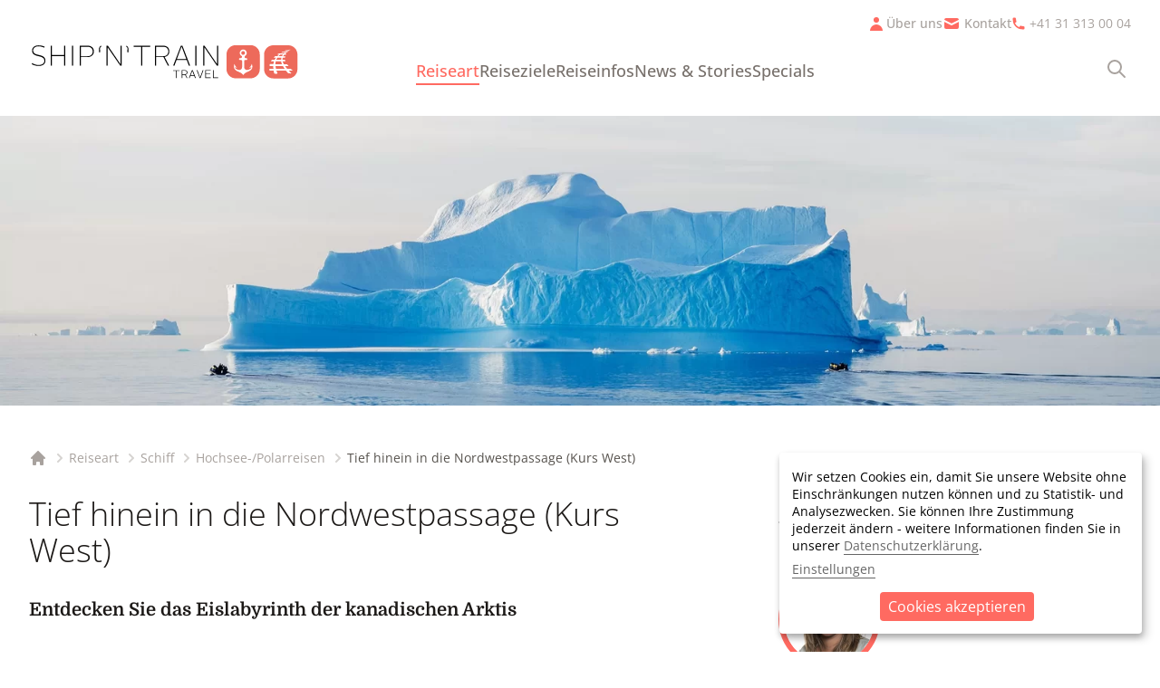

--- FILE ---
content_type: text/html; charset=utf-8
request_url: https://www.shipntrain.ch/reiseart/schiff/expeditionskreuzfahrten/detail-tour-expeditionskreuzfahrten/tief-hinein-in-die-nordwestpassage-kurs-west-kreuzfahrt
body_size: 45516
content:
<!DOCTYPE html>
<html lang="de">
<head>

<meta charset="utf-8">
<!-- 
	This website is powered by TYPO3 - inspiring people to share!
	TYPO3 is a free open source Content Management Framework initially created by Kasper Skaarhoj and licensed under GNU/GPL.
	TYPO3 is copyright 1998-2026 of Kasper Skaarhoj. Extensions are copyright of their respective owners.
	Information and contribution at https://typo3.org/
-->



<title>Expeditionskreuzfahrt Nordwestpassage</title>
<meta http-equiv="x-ua-compatible" content="IE=edge">
<meta name="generator" content="TYPO3 CMS">
<meta name="description" content="Erleben Sie die nördliche kanadische Arktis. Erfahren Sie, wieso die frühen Entdecker von diesen Eislandschaften fasziniert waren.">
<meta name="viewport" content="width=device-width, initial-scale=1.0">
<meta property="og:type" content="website">
<meta property="og:site_name" content="Ship&#039;N&#039;Train Travel">
<meta property="og:locale" content="de_DE">
<meta name="twitter:card" content="summary">


<link rel="stylesheet" href="/typo3temp/assets/compressed/merged-fbc5ae15a7d2b8d5c4f47bf94af70215-bbecf4d90cb759ff6c73730702c846c8.css.gz?1768389611" media="all">




<script src="/_assets/a21c071c57cffadf065a755fc94bc6e0/JavaScript/klaro/klaro_config.js?1753117984" defer="defer"></script>



<link rel="preload" href="/_assets/a21c071c57cffadf065a755fc94bc6e0/Fonts/open-sans-v34-latin-300.woff2" as="font" type="font/woff2" crossorigin="anonymous">
<link rel="preload" href="/_assets/a21c071c57cffadf065a755fc94bc6e0/Fonts/open-sans-v34-latin-500.woff2" as="font" type="font/woff2" crossorigin="anonymous">
<link rel="preload" href="/_assets/a21c071c57cffadf065a755fc94bc6e0/Fonts/domine-v19-latin-regular.woff2" as="font" type="font/woff2" crossorigin="anonymous">
<link rel="preload" href="/_assets/a21c071c57cffadf065a755fc94bc6e0/Fonts/domine-v19-latin-700.woff2" as="font" type="font/woff2" crossorigin="anonymous">
<link rel="apple-touch-icon" sizes="180x180" href="/apple-touch-icon.png">
<link rel="icon" type="image/png" sizes="32x32" href="/favicon-32x32.png">
<link rel="icon" type="image/png" sizes="16x16" href="/favicon-16x16.png">
<link rel="manifest" href="/site.webmanifest" crossorigin="use-credentials">
<link rel="mask-icon" href="/safari-pinned-tab.svg" color="#5bbad5">
<meta name="msapplication-TileColor" content="#da532c">
<meta name="theme-color" content="#ffffff">

<script defer data-config="klaroConfig" type="application/javascript" src="https://cdn.kiprotect.com/klaro/v0.7/klaro-no-css.js"></script>
<link rel="alternate" type="application/rss+xml" title="RSS 2.0" href="/feed.xml">    
<!-- Google Tag Manager -->
<script data-type="application/javascript" type="text/plain" data-name="google-tag-manager">
    (function(w,d,s,l,i){w[l]=w[l]||[];w[l].push({'gtm.start':new Date().getTime(),event:'gtm.js'});var f=d.getElementsByTagName(s)[0],j=d.createElement(s),dl=l!='dataLayer'?'&l='+l:'';j.async=true;j.src='https://www.googletagmanager.com/gtm.js?id='+i+dl;f.parentNode.insertBefore(j,f);})(window,document,'script','dataLayer','GTM-MNT3FXX');
</script>
<!-- End Google Tag Manager -->

<link rel="canonical" href="https://www.shipntrain.ch/tours/redirect-reise-tief-hinein-in-die-nordwestpassage-kurs-west"/>

</head>
<body class="page-746" data-p="746" >
<noscript>
	<iframe data-name="google-tag-manager" data-src="https://www.googletagmanager.com/ns.html?id=GTM-MNT3FXX" height="0" width="0" style="display:none;visibility:hidden"></iframe>
</noscript>   
<div class="bg-white" id="page-wrap">
  <header>
    <nav class="bg-white shadow">

  <div class="max-w-7xl mx-auto py-3 px-4 md:py-4 lg:p-8 relative">

    <div class="hidden lg:block absolute right-5 -mt-8">
      <nav aria-label="Meta-Navigation">
   <ul class="inline-flex items-center lg:gap-x-4 xl:gap-x-8 font-sans my-4">
      
         <li class="inline-flex items-center group relative flyout-link-11 pr-0">
            
                   
                     <svg xmlns="http://www.w3.org/2000/svg" class="h-5 w-5 text-primary inline-block mr-px transition duration-200 ease-out group-hover:text-gray-700 " viewBox="0 0 20 20" fill="currentColor">
                       <path fill-rule="evenodd" d="M10 9a3 3 0 100-6 3 3 0 000 6zm-7 9a7 7 0 1114 0H3z" clip-rule="evenodd" />
                     </svg>
                  
                  
                  <a data-mm="11" class="nav-mm-toggle font-medium text-sm hover:text-gray-700 text-gray-400"
                     href="/ueber-uns/ueber-shipntrain-travel"
                     title="Über uns"
                     >
                     Über uns
                  </a>
                  <div class="absolute z-20 left-1/2 top-4 -translate-x-1/2 mt-3 px-2 w-screen max-w-xs sm:px-0 flyout-item-11 nav-mm nav-mm--11 hidden">
                     <div class="b-triangle"></div>
                     <div class="rounded-lg shadow-lg ring-1 ring-secondary ring-opacity-25 overflow-hidden">
                        <div class="relative grid gap-1 bg-red-50 px-2 py-4 sm:gap-3 sm:px-4 sm:py-6"> 
                           
                              <a class="block font-medium text-sm pb-1 border-b hover:text-primary text-gray-500 border-gray-300 hover:border-primary"
                              href="/ueber-uns/ueber-shipntrain-travel"
                              title="Über Ship&#039;N&#039;Train Travel"
                              >
                              Über Ship&#039;N&#039;Train Travel
                              </a>
                           
                              <a class="block font-medium text-sm pb-1 border-b hover:text-primary text-gray-500 border-gray-300 hover:border-primary"
                              href="/ueber-uns/kundenrezensionen"
                              title="Kundenrezensionen"
                              >
                              Kundenrezensionen
                              </a>
                           
                              <a class="block font-medium text-sm pb-1 border-b hover:text-primary text-gray-500 border-gray-300 hover:border-primary"
                              href="/ueber-uns/nachhaltigkeit-engagement"
                              title="Nachhaltigkeit &amp; Engagement"
                              >
                              Nachhaltigkeit &amp; Engagement
                              </a>
                           
                              <a class="block font-medium text-sm pb-1 border-b hover:text-primary text-gray-500 border-gray-300 hover:border-primary"
                              href="/ueber-uns/die-firmengruppe/ueber-die-spezialisten"
                              title="Die Firmengruppe"
                              >
                              Die Firmengruppe
                              </a>
                           
                              <a class="block font-medium text-sm pb-1 border-b hover:text-primary text-gray-500 border-gray-300 hover:border-primary"
                              href="/ueber-uns/team/bueroteam"
                              title="Team"
                              >
                              Team
                              </a>
                           
                              <a class="block font-medium text-sm pb-1 border-b hover:text-primary text-gray-500 border-gray-300 hover:border-primary"
                              href="/ueber-uns/stellen"
                              title="Stellen"
                              >
                              Stellen
                              </a>
                           
                        </div>
                     </div>
                  </div>
               
         </li> 
      
         <li class="inline-flex items-center group relative flyout-link-12 pr-0">
            
                   
                  
                     <svg xmlns="http://www.w3.org/2000/svg" class="h-5 w-5 text-primary inline-block mr-1 transition duration-200 ease-out group-hover:text-gray-700 " viewBox="0 0 20 20" fill="currentColor">
                        <path d="M2.003 5.884L10 9.882l7.997-3.998A2 2 0 0016 4H4a2 2 0 00-1.997 1.884z" />
                        <path d="M18 8.118l-8 4-8-4V14a2 2 0 002 2h12a2 2 0 002-2V8.118z" />
                     </svg>
                  
                  <a data-mm="12" class="nav-mm-toggle font-medium text-sm hover:text-gray-700 text-gray-400"
                     href="/kontakt/anfrage"
                     title="Kontakt"
                     >
                     Kontakt
                  </a>
                  <div class="absolute z-20 left-1/2 top-4 -translate-x-1/2 mt-3 px-2 w-screen max-w-xs sm:px-0 flyout-item-12 nav-mm nav-mm--12 hidden">
                     <div class="b-triangle"></div>
                     <div class="rounded-lg shadow-lg ring-1 ring-secondary ring-opacity-25 overflow-hidden">
                        <div class="relative grid gap-1 bg-red-50 px-2 py-4 sm:gap-3 sm:px-4 sm:py-6"> 
                           
                              <a class="block font-medium text-sm pb-1 border-b hover:text-primary text-gray-500 border-gray-300 hover:border-primary"
                              href="/kontakt/anfrage"
                              title="Kontakt"
                              >
                              Kontakt
                              </a>
                           
                              <a class="block font-medium text-sm pb-1 border-b hover:text-primary text-gray-500 border-gray-300 hover:border-primary"
                              href="/kontakt/reisebroschueren"
                              title="Reisebroschüren"
                              >
                              Reisebroschüren
                              </a>
                           
                              <a class="block font-medium text-sm pb-1 border-b hover:text-primary text-gray-500 border-gray-300 hover:border-primary"
                              href="/kontakt/feedback"
                              title="Feedback"
                              >
                              Feedback
                              </a>
                           
                              <a class="block font-medium text-sm pb-1 border-b hover:text-primary text-gray-500 border-gray-300 hover:border-primary"
                              href="/kontakt/newsletter"
                              title="Newsletter"
                              >
                              Newsletter
                              </a>
                           
                        </div>
                     </div>
                  </div>
               
         </li> 
      
      <li class="inline-flex items-center pr-3 group">
         <svg xmlns="http://www.w3.org/2000/svg" class="h-4 w-4 text-primary inline-block mr-1 transition duration-200 ease-out group-hover:text-gray-700" viewBox="0 0 20 20" fill="currentColor">
            <path d="M2 3a1 1 0 011-1h2.153a1 1 0 01.986.836l.74 4.435a1 1 0 01-.54 1.06l-1.548.773a11.037 11.037 0 006.105 6.105l.774-1.548a1 1 0 011.059-.54l4.435.74a1 1 0 01.836.986V17a1 1 0 01-1 1h-2C7.82 18 2 12.18 2 5V3z" />
         </svg>
         <a href="tel:+41-31-313-00-04" class="text-gray-400 group-hover:text-gray-700 text-sm" title="Ayurveda & Yoga Travel anrufen">+41 31 313 00 04</a>
      </li>
   </ul>
</nav>     

    </div>

    <div class="flex justify-between h-16 relative">
      <div class="flex">

        <div class="flex-shrink-0 flex items-center">
          <a aria-label="Startseite" title="zurück zur Startseite" href="/">
            <img class="w-auto h-[5.5rem] xl:h-[6.5rem] -ml-3 xl:-ml-4" alt="Ship&#039;n&#039;Train Travel" src="/_assets/a21c071c57cffadf065a755fc94bc6e0/Images/Layout/Logo/shipntrain-logo.svg" width="283" height="85" />
          </a>
        </div>

        <div class="hidden mt-4 ml-4 md:ml-8 xl:ml-24 lg:flex sm:space-x-8">
          

<nav aria-label="Haupt-Navigation">
   <ul class="inline-flex items-center lg:gap-x-8 xl:gap-x-16 font-sans my-4 mainnav">
      
         <li class="inline-flex items-center flyout-link-01 pr-0 relative">
            
                  <a data-mm="01" class="nav-mm-toggle font-medium text-base lg:text-[1.0625rem] xl:text-lg border-b-2 hover:text-primary text-primary border-primary"
                     href="/reiseart"
                     title="Reiseart"
                     >
                     Reiseart
                  </a>
                  
                  

                        <div class="absolute z-20 left-1/2 top-6 -translate-x-1/2 mt-3 px-2 w-screen max-w-xs sm:px-0 flyout-item-01 nav-mm nav-mm--01 hidden">
                           <div class="b-triangle"></div>
                           <div class="rounded-lg shadow-lg ring-1 ring-secondary ring-opacity-25 overflow-hidden">
                              <div class="relative grid gap-1 bg-white px-2 py-4 sm:gap-3 sm:px-4 sm:py-6"> 

                                 
                                    
                                          <a class="block text-xl font-serif font-medium hover:text-primary text-gray-500"
                                          href="/reiseart/bahn"
                                          title="Bahn"
                                          >
                                          Bahn
                                          </a>
                                       
                                 
                                    
                                          <a class="block font-medium pb-1 border-b hover:text-primary text-gray-500 border-gray-300 hover:border-primary"
                                          href="/reiseart/bahn/gruppenreisen"
                                          title="Gruppenreisen"
                                          >
                                          Gruppenreisen
                                          </a>
                                       
                                 
                                    
                                          <a class="block font-medium pb-1 border-b hover:text-primary text-gray-500 border-gray-300 hover:border-primary"
                                          href="/reiseart/bahn/oeffentliche-zuege"
                                          title="Öffentliche Züge"
                                          >
                                          Öffentliche Züge
                                          </a>
                                       
                                 
                                    
                                          <a class="block font-medium pb-1 border-b hover:text-primary text-gray-500 border-gray-300 hover:border-primary"
                                          href="/reiseart/bahn/sonderzuege"
                                          title="Sonderzüge"
                                          >
                                          Sonderzüge
                                          </a>
                                       
                                 

                                 
                                    
                                          <a class="block text-xl font-serif font-medium mt-4 hover:text-primary text-primary"
                                          href="/reiseart/schiff"
                                          title="Schiff"
                                          >
                                          Schiff
                                          </a>
                                       
                                 
                                    
                                          <a class="block font-medium pb-1 border-b hover:text-primary text-primary border-primary"
                                          href="/reiseart/schiff/expeditionskreuzfahrten"
                                          title="Hochsee-/Polarreisen"
                                          >
                                          Hochsee-/Polarreisen
                                          </a>
                                       
                                 
                                    
                                          <a class="block font-medium pb-1 border-b hover:text-primary text-gray-500 border-gray-300 hover:border-primary"
                                          href="/reiseart/schiff/flussreisen"
                                          title="Flussreisen"
                                          >
                                          Flussreisen
                                          </a>
                                       
                                 
                                    
                                          <a class="block font-medium pb-1 border-b hover:text-primary text-gray-500 border-gray-300 hover:border-primary"
                                          href="/reiseart/schiff/frachtschiffsreisen"
                                          title="Frachtschiffsreisen"
                                          >
                                          Frachtschiffsreisen
                                          </a>
                                       
                                 
                                    
                                          <a class="block font-medium pb-1 border-b hover:text-primary text-gray-500 border-gray-300 hover:border-primary"
                                          href="/reiseart/schiff/segeltoerns"
                                          title="Segeltörns"
                                          >
                                          Segeltörns
                                          </a>
                                       
                                 
                                    
                                          <a class="block font-medium pb-1 border-b hover:text-primary text-gray-500 border-gray-300 hover:border-primary"
                                          href="/reiseart/schiff/gruppenreisen"
                                          title="Gruppenreisen"
                                          >
                                          Gruppenreisen
                                          </a>
                                       
                                 
                                    
                                          <a class="block font-medium pb-1 border-b hover:text-primary text-gray-500 border-gray-300 hover:border-primary"
                                          href="/reiseart/schiff/private-schiffcharter"
                                          title="Private Schiffcharter"
                                          >
                                          Private Schiffcharter
                                          </a>
                                       
                                 

                              </div>
                           </div>
                        </div>

                     
               
         </li> 
      
         <li class="inline-flex items-center flyout-link-02 pr-0 ">
            
                  <a data-mm="02" class="nav-mm-toggle font-medium text-base lg:text-[1.0625rem] xl:text-lg border-b-2 hover:text-primary text-gray-500 border-transparent"
                     href="/reiseziele"
                     title="Reiseziele"
                     >
                     Reiseziele
                  </a>
                  
                  
                        <div class="absolute z-20 left-1/2 top-14 -translate-x-1/2 mt-3 px-2 w-screen max-w-screen-xl sm:px-0 flyout-item-02 nav-mm nav-mm--02 hidden">
                           <div class="b-triangle fullwidth"></div>
                           <div class="triangled rounded-lg shadow-lg ring-1 ring-secondary ring-opacity-25 overflow-hidden">
                              
    

            <a id="c2321"></a>
            
            
            
                



            
            
                



            
            

    
        

<div class="flex">
  <div class="flex-none bg-primary p-4 lg:p-6">
    <ul class="font-serif text-base text-white">
      
        
          <div class="font-sans text-sm">Reiseziel</div>
        
        <li class="flex items-center cursor-pointer justify-between my-2 rounded border border-gray-50 transition duration-200 ease-out group hover:bg-gray-50 hover:text-primary text-white bg-primary megamenu-trigger" data-destination="destinations-1" data-status="">
          <span class="block pt-1.5 pb-1 pl-4 pr-6">Arktis</span>
          <svg xmlns="http://www.w3.org/2000/svg" class="h-6 w-6 inline-block transition duration-200 ease-out group-hover:text-primary text-white " fill="none" viewBox="0 0 24 24" stroke="currentColor">
            <path stroke-divnecap="round" stroke-divnejoin="round" stroke-width="2" d="M9 5l7 7-7 7" />
          </svg>
        </li>
      
        
        <li class="flex items-center cursor-pointer justify-between my-2 rounded border border-gray-50 transition duration-200 ease-out group hover:bg-gray-50 hover:text-primary text-white bg-primary megamenu-trigger" data-destination="destinations-2" data-status="">
          <span class="block pt-1.5 pb-1 pl-4 pr-6">Antarktis</span>
          <svg xmlns="http://www.w3.org/2000/svg" class="h-6 w-6 inline-block transition duration-200 ease-out group-hover:text-primary text-white " fill="none" viewBox="0 0 24 24" stroke="currentColor">
            <path stroke-divnecap="round" stroke-divnejoin="round" stroke-width="2" d="M9 5l7 7-7 7" />
          </svg>
        </li>
      
        
        <li class="flex items-center cursor-pointer justify-between my-2 rounded border border-gray-50 transition duration-200 ease-out group hover:bg-gray-50 hover:text-primary text-white bg-primary megamenu-trigger" data-destination="destinations-3" data-status="">
          <span class="block pt-1.5 pb-1 pl-4 pr-6">Europa</span>
          <svg xmlns="http://www.w3.org/2000/svg" class="h-6 w-6 inline-block transition duration-200 ease-out group-hover:text-primary text-white " fill="none" viewBox="0 0 24 24" stroke="currentColor">
            <path stroke-divnecap="round" stroke-divnejoin="round" stroke-width="2" d="M9 5l7 7-7 7" />
          </svg>
        </li>
      
        
        <li class="flex items-center cursor-pointer justify-between my-2 rounded border border-gray-50 transition duration-200 ease-out group hover:bg-gray-50 hover:text-primary text-white bg-primary megamenu-trigger" data-destination="destinations-4" data-status="">
          <span class="block pt-1.5 pb-1 pl-4 pr-6">Nordamerika</span>
          <svg xmlns="http://www.w3.org/2000/svg" class="h-6 w-6 inline-block transition duration-200 ease-out group-hover:text-primary text-white " fill="none" viewBox="0 0 24 24" stroke="currentColor">
            <path stroke-divnecap="round" stroke-divnejoin="round" stroke-width="2" d="M9 5l7 7-7 7" />
          </svg>
        </li>
      
        
        <li class="flex items-center cursor-pointer justify-between my-2 rounded border border-gray-50 transition duration-200 ease-out group hover:bg-gray-50 hover:text-primary text-white bg-primary megamenu-trigger" data-destination="destinations-5" data-status="">
          <span class="block pt-1.5 pb-1 pl-4 pr-6">Süd-/Zentralamerika / Karibik</span>
          <svg xmlns="http://www.w3.org/2000/svg" class="h-6 w-6 inline-block transition duration-200 ease-out group-hover:text-primary text-white " fill="none" viewBox="0 0 24 24" stroke="currentColor">
            <path stroke-divnecap="round" stroke-divnejoin="round" stroke-width="2" d="M9 5l7 7-7 7" />
          </svg>
        </li>
      
        
        <li class="flex items-center cursor-pointer justify-between my-2 rounded border border-gray-50 transition duration-200 ease-out group hover:bg-gray-50 hover:text-primary text-white bg-primary megamenu-trigger" data-destination="destinations-6" data-status="">
          <span class="block pt-1.5 pb-1 pl-4 pr-6">Asien</span>
          <svg xmlns="http://www.w3.org/2000/svg" class="h-6 w-6 inline-block transition duration-200 ease-out group-hover:text-primary text-white " fill="none" viewBox="0 0 24 24" stroke="currentColor">
            <path stroke-divnecap="round" stroke-divnejoin="round" stroke-width="2" d="M9 5l7 7-7 7" />
          </svg>
        </li>
      
        
        <li class="flex items-center cursor-pointer justify-between my-2 rounded border border-gray-50 transition duration-200 ease-out group hover:bg-gray-50 hover:text-primary text-white bg-primary megamenu-trigger" data-destination="destinations-7" data-status="">
          <span class="block pt-1.5 pb-1 pl-4 pr-6">Zentralasien/Orient</span>
          <svg xmlns="http://www.w3.org/2000/svg" class="h-6 w-6 inline-block transition duration-200 ease-out group-hover:text-primary text-white " fill="none" viewBox="0 0 24 24" stroke="currentColor">
            <path stroke-divnecap="round" stroke-divnejoin="round" stroke-width="2" d="M9 5l7 7-7 7" />
          </svg>
        </li>
      
        
        <li class="flex items-center cursor-pointer justify-between my-2 rounded border border-gray-50 transition duration-200 ease-out group hover:bg-gray-50 hover:text-primary text-white bg-primary megamenu-trigger" data-destination="destinations-8" data-status="">
          <span class="block pt-1.5 pb-1 pl-4 pr-6">Afrika &amp; Atlant. Inseln</span>
          <svg xmlns="http://www.w3.org/2000/svg" class="h-6 w-6 inline-block transition duration-200 ease-out group-hover:text-primary text-white " fill="none" viewBox="0 0 24 24" stroke="currentColor">
            <path stroke-divnecap="round" stroke-divnejoin="round" stroke-width="2" d="M9 5l7 7-7 7" />
          </svg>
        </li>
      
        
        <li class="flex items-center cursor-pointer justify-between my-2 rounded border border-gray-50 transition duration-200 ease-out group hover:bg-gray-50 hover:text-primary text-white bg-primary megamenu-trigger" data-destination="destinations-9" data-status="">
          <span class="block pt-1.5 pb-1 pl-4 pr-6">Ozeanien</span>
          <svg xmlns="http://www.w3.org/2000/svg" class="h-6 w-6 inline-block transition duration-200 ease-out group-hover:text-primary text-white " fill="none" viewBox="0 0 24 24" stroke="currentColor">
            <path stroke-divnecap="round" stroke-divnejoin="round" stroke-width="2" d="M9 5l7 7-7 7" />
          </svg>
        </li>
      
      <div class="font-sans text-sm mt-6">Spezialziele</div>
      <li class="flex items-center cursor-pointer justify-between my-2 rounded border border-gray-50 transition duration-200 ease-out hover:bg-gray-50 hover:text-primary text-white bg-primary">
        <a href="/reiseziele/transsibirische-eisenbahn">
          <span class="block pt-1.5 pb-1 px-4">Transsibirische Eisenbahn</span>
        </a>
      </li>
    </ul>
    <ul class="font-sans text-base mt-4 divide-y divide-gray-50 divide-dotted">
      <li class="flex items-center transition duration-200 ease-out group">
        <a class="block w-full py-1.5 text-gray-100 group-hover:text-white" title="Ausflüge" href="/ausfluege">
          <svg xmlns="http://www.w3.org/2000/svg" fill="none" viewBox="0 0 24 24" stroke-width="1.5" stroke="currentColor" class="h-6 w-6 text-gray-100 inline-block mr-2 transition duration-200 ease-out group-hover:text-white">
            <path stroke-linecap="round" stroke-linejoin="round" d="M3 3v1.5M3 21v-6m0 0l2.77-.693a9 9 0 016.208.682l.108.054a9 9 0 006.086.71l3.114-.732a48.524 48.524 0 01-.005-10.499l-3.11.732a9 9 0 01-6.085-.711l-.108-.054a9 9 0 00-6.208-.682L3 4.5M3 15V4.5" />
          </svg>
          Ausflüge
        </a>
      </li>
      <li class="flex items-center transition duration-200 ease-out group">
        <a class="block w-full py-1.5 text-gray-100 group-hover:text-white" title="Specials / Spezialpreise" href="/specials">
          <svg xmlns="http://www.w3.org/2000/svg" class="h-6 w-6 text-gray-100 inline-block mr-2 transition duration-200 ease-out group-hover:text-white" fill="none" viewBox="0 0 24 24" stroke-width="1.5" stroke="currentColor">
            <path stroke-linecap="round" stroke-linejoin="round" d="M12 6v12m-3-2.818l.879.659c1.171.879 3.07.879 4.242 0 1.172-.879 1.172-2.303 0-3.182C13.536 12.219 12.768 12 12 12c-.725 0-1.45-.22-2.003-.659-1.106-.879-1.106-2.303 0-3.182s2.9-.879 4.006 0l.415.33M21 12a9 9 0 11-18 0 9 9 0 0118 0z" />
          </svg>
          Specials / Spezialpreise
        </a>
      </li>
      <li class="flex items-center transition duration-200 ease-out group">
        <a class="block w-full py-1.5 text-gray-100 group-hover:text-white" title="Reiseziele" href="/reiseziele/alle">
          <svg xmlns="http://www.w3.org/2000/svg" class="h-6 w-6 text-gray-100 inline-block mr-2 transition duration-200 ease-out group-hover:text-white" fill="none" viewBox="0 0 24 24" stroke="currentColor">
            <path stroke-linecap="round" stroke-linejoin="round" stroke-width="2" d="M19 11H5m14 0a2 2 0 012 2v6a2 2 0 01-2 2H5a2 2 0 01-2-2v-6a2 2 0 012-2m14 0V9a2 2 0 00-2-2M5 11V9a2 2 0 012-2m0 0V5a2 2 0 012-2h6a2 2 0 012 2v2M7 7h10" />
          </svg>
          Alle Reiseziele
        </a>
      </li>
      <li class="flex items-center transition duration-200 ease-out group">
        <a class="block w-full py-1.5 text-gray-100 group-hover:text-white" title="Reisekalender" href="/reiseziele/reisekalender">
          <svg xmlns="http://www.w3.org/2000/svg" class="h-6 w-6 text-gray-100 inline-block mr-2 transition duration-200 ease-out group-hover:text-white" fill="none" viewBox="0 0 24 24" stroke="currentColor">
            <path stroke-linecap="round" stroke-linejoin="round" stroke-width="2" d="M8 7V3m8 4V3m-9 8h10M5 21h14a2 2 0 002-2V7a2 2 0 00-2-2H5a2 2 0 00-2 2v12a2 2 0 002 2z" />
          </svg>
          Reisekalender
        </a>
      </li>
    </ul>
  </div>
  <div class="flex-auto bg-gray-50 p-4 lg:p-8 relative">
    
      <div class="megamenu-destinations " id="destinations-1">
        <h3 class="mb-6 text-primary">Reiseziele Arktis</h3>
        <ul class="grid grid-cols-3 xl:grid-cols-4 gap-x-2 gap-y-1 md:gap-x-4 md:gap-y-2 lg:gap-x-6 lg:gap-y-4">
          
            <li>
              <a class="flex justify-between font-medium pb-1 border-b hover:text-primary hover:border-primary text-gray-500 border-gray-300" href="/reiseziele/arktis/faeroeer">
                <span>Färöer</span>
                <span class="flex-none">
                  
                  
                    <svg xmlns="http://www.w3.org/2000/svg" fill="currentColor" viewBox="0 0 24 24" class="inline w-5 h-5">
                      <title>Boat</title>
                      <path d="M4.325 18.475 2.675 12.5q-.075-.275.038-.625.112-.35.487-.45l1.3-.45V6.5q0-.75.525-1.275Q5.55 4.7 6.3 4.7h3.2v-3h5v3h3.2q.75 0 1.275.525.525.525.525 1.275v4.475l1.3.45q.425.15.538.475.112.325.037.6l-1.7 5.975q-1.075-.15-1.963-.713Q16.825 17.2 16 16.25q-.8.925-1.787 1.587-.988.663-2.213.663t-2.212-.663Q8.8 17.175 8 16.25q-.825.95-1.712 1.512-.888.563-1.963.713ZM2.25 22.5V21H4q1.05 0 2.075-.325Q7.1 20.35 8 19.7q.9.65 1.925.95 1.025.3 2.075.3 1.05 0 2.075-.3 1.025-.3 1.925-.95.9.65 1.925.975Q18.95 21 20 21h1.75v1.5H20q-1.05 0-2.05-.25-1-.25-1.95-.75-.95.5-1.962.75-1.013.25-2.038.25t-2.037-.25Q8.95 22 8 21.5q-.95.5-1.95.75T4 22.5ZM6 10.475l6-1.95 6 1.95V6.5q0-.125-.087-.213-.088-.087-.213-.087H6.3q-.125 0-.212.087Q6 6.375 6 6.5Z"/>
                    </svg>
                  
                </span>
              </a>
            </li>
          
            <li>
              <a class="flex justify-between font-medium pb-1 border-b hover:text-primary hover:border-primary text-gray-500 border-gray-300" href="/reiseziele/arktis/groenland">
                <span>Grönland</span>
                <span class="flex-none">
                  
                  
                    <svg xmlns="http://www.w3.org/2000/svg" fill="currentColor" viewBox="0 0 24 24" class="inline w-5 h-5">
                      <title>Boat</title>
                      <path d="M4.325 18.475 2.675 12.5q-.075-.275.038-.625.112-.35.487-.45l1.3-.45V6.5q0-.75.525-1.275Q5.55 4.7 6.3 4.7h3.2v-3h5v3h3.2q.75 0 1.275.525.525.525.525 1.275v4.475l1.3.45q.425.15.538.475.112.325.037.6l-1.7 5.975q-1.075-.15-1.963-.713Q16.825 17.2 16 16.25q-.8.925-1.787 1.587-.988.663-2.213.663t-2.212-.663Q8.8 17.175 8 16.25q-.825.95-1.712 1.512-.888.563-1.963.713ZM2.25 22.5V21H4q1.05 0 2.075-.325Q7.1 20.35 8 19.7q.9.65 1.925.95 1.025.3 2.075.3 1.05 0 2.075-.3 1.025-.3 1.925-.95.9.65 1.925.975Q18.95 21 20 21h1.75v1.5H20q-1.05 0-2.05-.25-1-.25-1.95-.75-.95.5-1.962.75-1.013.25-2.038.25t-2.037-.25Q8.95 22 8 21.5q-.95.5-1.95.75T4 22.5ZM6 10.475l6-1.95 6 1.95V6.5q0-.125-.087-.213-.088-.087-.213-.087H6.3q-.125 0-.212.087Q6 6.375 6 6.5Z"/>
                    </svg>
                  
                </span>
              </a>
            </li>
          
            <li>
              <a class="flex justify-between font-medium pb-1 border-b hover:text-primary hover:border-primary text-gray-500 border-gray-300" href="/reiseziele/arktis/island">
                <span>Island</span>
                <span class="flex-none">
                  
                  
                    <svg xmlns="http://www.w3.org/2000/svg" fill="currentColor" viewBox="0 0 24 24" class="inline w-5 h-5">
                      <title>Boat</title>
                      <path d="M4.325 18.475 2.675 12.5q-.075-.275.038-.625.112-.35.487-.45l1.3-.45V6.5q0-.75.525-1.275Q5.55 4.7 6.3 4.7h3.2v-3h5v3h3.2q.75 0 1.275.525.525.525.525 1.275v4.475l1.3.45q.425.15.538.475.112.325.037.6l-1.7 5.975q-1.075-.15-1.963-.713Q16.825 17.2 16 16.25q-.8.925-1.787 1.587-.988.663-2.213.663t-2.212-.663Q8.8 17.175 8 16.25q-.825.95-1.712 1.512-.888.563-1.963.713ZM2.25 22.5V21H4q1.05 0 2.075-.325Q7.1 20.35 8 19.7q.9.65 1.925.95 1.025.3 2.075.3 1.05 0 2.075-.3 1.025-.3 1.925-.95.9.65 1.925.975Q18.95 21 20 21h1.75v1.5H20q-1.05 0-2.05-.25-1-.25-1.95-.75-.95.5-1.962.75-1.013.25-2.038.25t-2.037-.25Q8.95 22 8 21.5q-.95.5-1.95.75T4 22.5ZM6 10.475l6-1.95 6 1.95V6.5q0-.125-.087-.213-.088-.087-.213-.087H6.3q-.125 0-.212.087Q6 6.375 6 6.5Z"/>
                    </svg>
                  
                </span>
              </a>
            </li>
          
            <li>
              <a class="flex justify-between font-medium pb-1 border-b hover:text-primary hover:border-primary text-gray-500 border-gray-300" href="/reiseziele/arktis/jan-mayen">
                <span>Jan Mayen</span>
                <span class="flex-none">
                  
                  
                    <svg xmlns="http://www.w3.org/2000/svg" fill="currentColor" viewBox="0 0 24 24" class="inline w-5 h-5">
                      <title>Boat</title>
                      <path d="M4.325 18.475 2.675 12.5q-.075-.275.038-.625.112-.35.487-.45l1.3-.45V6.5q0-.75.525-1.275Q5.55 4.7 6.3 4.7h3.2v-3h5v3h3.2q.75 0 1.275.525.525.525.525 1.275v4.475l1.3.45q.425.15.538.475.112.325.037.6l-1.7 5.975q-1.075-.15-1.963-.713Q16.825 17.2 16 16.25q-.8.925-1.787 1.587-.988.663-2.213.663t-2.212-.663Q8.8 17.175 8 16.25q-.825.95-1.712 1.512-.888.563-1.963.713ZM2.25 22.5V21H4q1.05 0 2.075-.325Q7.1 20.35 8 19.7q.9.65 1.925.95 1.025.3 2.075.3 1.05 0 2.075-.3 1.025-.3 1.925-.95.9.65 1.925.975Q18.95 21 20 21h1.75v1.5H20q-1.05 0-2.05-.25-1-.25-1.95-.75-.95.5-1.962.75-1.013.25-2.038.25t-2.037-.25Q8.95 22 8 21.5q-.95.5-1.95.75T4 22.5ZM6 10.475l6-1.95 6 1.95V6.5q0-.125-.087-.213-.088-.087-.213-.087H6.3q-.125 0-.212.087Q6 6.375 6 6.5Z"/>
                    </svg>
                  
                </span>
              </a>
            </li>
          
            <li>
              <a class="flex justify-between font-medium pb-1 border-b hover:text-primary hover:border-primary text-gray-500 border-gray-300" href="/reiseziele/arktis/kanadische-arktis">
                <span>Kanadische Arktis</span>
                <span class="flex-none">
                  
                  
                    <svg xmlns="http://www.w3.org/2000/svg" fill="currentColor" viewBox="0 0 24 24" class="inline w-5 h-5">
                      <title>Boat</title>
                      <path d="M4.325 18.475 2.675 12.5q-.075-.275.038-.625.112-.35.487-.45l1.3-.45V6.5q0-.75.525-1.275Q5.55 4.7 6.3 4.7h3.2v-3h5v3h3.2q.75 0 1.275.525.525.525.525 1.275v4.475l1.3.45q.425.15.538.475.112.325.037.6l-1.7 5.975q-1.075-.15-1.963-.713Q16.825 17.2 16 16.25q-.8.925-1.787 1.587-.988.663-2.213.663t-2.212-.663Q8.8 17.175 8 16.25q-.825.95-1.712 1.512-.888.563-1.963.713ZM2.25 22.5V21H4q1.05 0 2.075-.325Q7.1 20.35 8 19.7q.9.65 1.925.95 1.025.3 2.075.3 1.05 0 2.075-.3 1.025-.3 1.925-.95.9.65 1.925.975Q18.95 21 20 21h1.75v1.5H20q-1.05 0-2.05-.25-1-.25-1.95-.75-.95.5-1.962.75-1.013.25-2.038.25t-2.037-.25Q8.95 22 8 21.5q-.95.5-1.95.75T4 22.5ZM6 10.475l6-1.95 6 1.95V6.5q0-.125-.087-.213-.088-.087-.213-.087H6.3q-.125 0-.212.087Q6 6.375 6 6.5Z"/>
                    </svg>
                  
                </span>
              </a>
            </li>
          
            <li>
              <a class="flex justify-between font-medium pb-1 border-b hover:text-primary hover:border-primary text-gray-500 border-gray-300" href="/reiseziele/arktis/nordpol">
                <span>Nordpol</span>
                <span class="flex-none">
                  
                  
                    <svg xmlns="http://www.w3.org/2000/svg" fill="currentColor" viewBox="0 0 24 24" class="inline w-5 h-5">
                      <title>Boat</title>
                      <path d="M4.325 18.475 2.675 12.5q-.075-.275.038-.625.112-.35.487-.45l1.3-.45V6.5q0-.75.525-1.275Q5.55 4.7 6.3 4.7h3.2v-3h5v3h3.2q.75 0 1.275.525.525.525.525 1.275v4.475l1.3.45q.425.15.538.475.112.325.037.6l-1.7 5.975q-1.075-.15-1.963-.713Q16.825 17.2 16 16.25q-.8.925-1.787 1.587-.988.663-2.213.663t-2.212-.663Q8.8 17.175 8 16.25q-.825.95-1.712 1.512-.888.563-1.963.713ZM2.25 22.5V21H4q1.05 0 2.075-.325Q7.1 20.35 8 19.7q.9.65 1.925.95 1.025.3 2.075.3 1.05 0 2.075-.3 1.025-.3 1.925-.95.9.65 1.925.975Q18.95 21 20 21h1.75v1.5H20q-1.05 0-2.05-.25-1-.25-1.95-.75-.95.5-1.962.75-1.013.25-2.038.25t-2.037-.25Q8.95 22 8 21.5q-.95.5-1.95.75T4 22.5ZM6 10.475l6-1.95 6 1.95V6.5q0-.125-.087-.213-.088-.087-.213-.087H6.3q-.125 0-.212.087Q6 6.375 6 6.5Z"/>
                    </svg>
                  
                </span>
              </a>
            </li>
          
            <li>
              <a class="flex justify-between font-medium pb-1 border-b hover:text-primary hover:border-primary text-gray-500 border-gray-300" href="/reiseziele/arktis/nordwestpassage">
                <span>Nordwestpassage</span>
                <span class="flex-none">
                  
                  
                    <svg xmlns="http://www.w3.org/2000/svg" fill="currentColor" viewBox="0 0 24 24" class="inline w-5 h-5">
                      <title>Boat</title>
                      <path d="M4.325 18.475 2.675 12.5q-.075-.275.038-.625.112-.35.487-.45l1.3-.45V6.5q0-.75.525-1.275Q5.55 4.7 6.3 4.7h3.2v-3h5v3h3.2q.75 0 1.275.525.525.525.525 1.275v4.475l1.3.45q.425.15.538.475.112.325.037.6l-1.7 5.975q-1.075-.15-1.963-.713Q16.825 17.2 16 16.25q-.8.925-1.787 1.587-.988.663-2.213.663t-2.212-.663Q8.8 17.175 8 16.25q-.825.95-1.712 1.512-.888.563-1.963.713ZM2.25 22.5V21H4q1.05 0 2.075-.325Q7.1 20.35 8 19.7q.9.65 1.925.95 1.025.3 2.075.3 1.05 0 2.075-.3 1.025-.3 1.925-.95.9.65 1.925.975Q18.95 21 20 21h1.75v1.5H20q-1.05 0-2.05-.25-1-.25-1.95-.75-.95.5-1.962.75-1.013.25-2.038.25t-2.037-.25Q8.95 22 8 21.5q-.95.5-1.95.75T4 22.5ZM6 10.475l6-1.95 6 1.95V6.5q0-.125-.087-.213-.088-.087-.213-.087H6.3q-.125 0-.212.087Q6 6.375 6 6.5Z"/>
                    </svg>
                  
                </span>
              </a>
            </li>
          
            <li>
              <a class="flex justify-between font-medium pb-1 border-b hover:text-primary hover:border-primary text-gray-500 border-gray-300" href="/reiseziele/arktis/spitzbergen">
                <span>Spitzbergen</span>
                <span class="flex-none">
                  
                  
                    <svg xmlns="http://www.w3.org/2000/svg" fill="currentColor" viewBox="0 0 24 24" class="inline w-5 h-5">
                      <title>Boat</title>
                      <path d="M4.325 18.475 2.675 12.5q-.075-.275.038-.625.112-.35.487-.45l1.3-.45V6.5q0-.75.525-1.275Q5.55 4.7 6.3 4.7h3.2v-3h5v3h3.2q.75 0 1.275.525.525.525.525 1.275v4.475l1.3.45q.425.15.538.475.112.325.037.6l-1.7 5.975q-1.075-.15-1.963-.713Q16.825 17.2 16 16.25q-.8.925-1.787 1.587-.988.663-2.213.663t-2.212-.663Q8.8 17.175 8 16.25q-.825.95-1.712 1.512-.888.563-1.963.713ZM2.25 22.5V21H4q1.05 0 2.075-.325Q7.1 20.35 8 19.7q.9.65 1.925.95 1.025.3 2.075.3 1.05 0 2.075-.3 1.025-.3 1.925-.95.9.65 1.925.975Q18.95 21 20 21h1.75v1.5H20q-1.05 0-2.05-.25-1-.25-1.95-.75-.95.5-1.962.75-1.013.25-2.038.25t-2.037-.25Q8.95 22 8 21.5q-.95.5-1.95.75T4 22.5ZM6 10.475l6-1.95 6 1.95V6.5q0-.125-.087-.213-.088-.087-.213-.087H6.3q-.125 0-.212.087Q6 6.375 6 6.5Z"/>
                    </svg>
                  
                </span>
              </a>
            </li>
          
        </ul>
        <div class="text-center my-8">
          <a class="btn btn-gray" href="/reiseziele/arktis">
            Alle Arktis-Angebote
          </a>
        </div>
      </div>
    
      <div class="megamenu-destinations hidden" id="destinations-2">
        <h3 class="mb-6 text-primary">Reiseziele Antarktis</h3>
        <ul class="grid grid-cols-3 xl:grid-cols-4 gap-x-2 gap-y-1 md:gap-x-4 md:gap-y-2 lg:gap-x-6 lg:gap-y-4">
          
            <li>
              <a class="flex justify-between font-medium pb-1 border-b hover:text-primary hover:border-primary text-gray-500 border-gray-300" href="/reiseziele/antarktis/antarktika">
                <span>Antarktika</span>
                <span class="flex-none">
                  
                  
                    <svg xmlns="http://www.w3.org/2000/svg" fill="currentColor" viewBox="0 0 24 24" class="inline w-5 h-5">
                      <title>Boat</title>
                      <path d="M4.325 18.475 2.675 12.5q-.075-.275.038-.625.112-.35.487-.45l1.3-.45V6.5q0-.75.525-1.275Q5.55 4.7 6.3 4.7h3.2v-3h5v3h3.2q.75 0 1.275.525.525.525.525 1.275v4.475l1.3.45q.425.15.538.475.112.325.037.6l-1.7 5.975q-1.075-.15-1.963-.713Q16.825 17.2 16 16.25q-.8.925-1.787 1.587-.988.663-2.213.663t-2.212-.663Q8.8 17.175 8 16.25q-.825.95-1.712 1.512-.888.563-1.963.713ZM2.25 22.5V21H4q1.05 0 2.075-.325Q7.1 20.35 8 19.7q.9.65 1.925.95 1.025.3 2.075.3 1.05 0 2.075-.3 1.025-.3 1.925-.95.9.65 1.925.975Q18.95 21 20 21h1.75v1.5H20q-1.05 0-2.05-.25-1-.25-1.95-.75-.95.5-1.962.75-1.013.25-2.038.25t-2.037-.25Q8.95 22 8 21.5q-.95.5-1.95.75T4 22.5ZM6 10.475l6-1.95 6 1.95V6.5q0-.125-.087-.213-.088-.087-.213-.087H6.3q-.125 0-.212.087Q6 6.375 6 6.5Z"/>
                    </svg>
                  
                </span>
              </a>
            </li>
          
            <li>
              <a class="flex justify-between font-medium pb-1 border-b hover:text-primary hover:border-primary text-gray-500 border-gray-300" href="/reiseziele/antarktis/falkland/malvinas">
                <span>Falkland Inseln</span>
                <span class="flex-none">
                  
                  
                    <svg xmlns="http://www.w3.org/2000/svg" fill="currentColor" viewBox="0 0 24 24" class="inline w-5 h-5">
                      <title>Boat</title>
                      <path d="M4.325 18.475 2.675 12.5q-.075-.275.038-.625.112-.35.487-.45l1.3-.45V6.5q0-.75.525-1.275Q5.55 4.7 6.3 4.7h3.2v-3h5v3h3.2q.75 0 1.275.525.525.525.525 1.275v4.475l1.3.45q.425.15.538.475.112.325.037.6l-1.7 5.975q-1.075-.15-1.963-.713Q16.825 17.2 16 16.25q-.8.925-1.787 1.587-.988.663-2.213.663t-2.212-.663Q8.8 17.175 8 16.25q-.825.95-1.712 1.512-.888.563-1.963.713ZM2.25 22.5V21H4q1.05 0 2.075-.325Q7.1 20.35 8 19.7q.9.65 1.925.95 1.025.3 2.075.3 1.05 0 2.075-.3 1.025-.3 1.925-.95.9.65 1.925.975Q18.95 21 20 21h1.75v1.5H20q-1.05 0-2.05-.25-1-.25-1.95-.75-.95.5-1.962.75-1.013.25-2.038.25t-2.037-.25Q8.95 22 8 21.5q-.95.5-1.95.75T4 22.5ZM6 10.475l6-1.95 6 1.95V6.5q0-.125-.087-.213-.088-.087-.213-.087H6.3q-.125 0-.212.087Q6 6.375 6 6.5Z"/>
                    </svg>
                  
                </span>
              </a>
            </li>
          
            <li>
              <a class="flex justify-between font-medium pb-1 border-b hover:text-primary hover:border-primary text-gray-500 border-gray-300" href="/reiseziele/antarktis/rossmeer">
                <span>Rossmeer</span>
                <span class="flex-none">
                  
                  
                    <svg xmlns="http://www.w3.org/2000/svg" fill="currentColor" viewBox="0 0 24 24" class="inline w-5 h-5">
                      <title>Boat</title>
                      <path d="M4.325 18.475 2.675 12.5q-.075-.275.038-.625.112-.35.487-.45l1.3-.45V6.5q0-.75.525-1.275Q5.55 4.7 6.3 4.7h3.2v-3h5v3h3.2q.75 0 1.275.525.525.525.525 1.275v4.475l1.3.45q.425.15.538.475.112.325.037.6l-1.7 5.975q-1.075-.15-1.963-.713Q16.825 17.2 16 16.25q-.8.925-1.787 1.587-.988.663-2.213.663t-2.212-.663Q8.8 17.175 8 16.25q-.825.95-1.712 1.512-.888.563-1.963.713ZM2.25 22.5V21H4q1.05 0 2.075-.325Q7.1 20.35 8 19.7q.9.65 1.925.95 1.025.3 2.075.3 1.05 0 2.075-.3 1.025-.3 1.925-.95.9.65 1.925.975Q18.95 21 20 21h1.75v1.5H20q-1.05 0-2.05-.25-1-.25-1.95-.75-.95.5-1.962.75-1.013.25-2.038.25t-2.037-.25Q8.95 22 8 21.5q-.95.5-1.95.75T4 22.5ZM6 10.475l6-1.95 6 1.95V6.5q0-.125-.087-.213-.088-.087-.213-.087H6.3q-.125 0-.212.087Q6 6.375 6 6.5Z"/>
                    </svg>
                  
                </span>
              </a>
            </li>
          
            <li>
              <a class="flex justify-between font-medium pb-1 border-b hover:text-primary hover:border-primary text-gray-500 border-gray-300" href="/reiseziele/antarktis/suedgeorgien">
                <span>Südgeorgien</span>
                <span class="flex-none">
                  
                  
                    <svg xmlns="http://www.w3.org/2000/svg" fill="currentColor" viewBox="0 0 24 24" class="inline w-5 h-5">
                      <title>Boat</title>
                      <path d="M4.325 18.475 2.675 12.5q-.075-.275.038-.625.112-.35.487-.45l1.3-.45V6.5q0-.75.525-1.275Q5.55 4.7 6.3 4.7h3.2v-3h5v3h3.2q.75 0 1.275.525.525.525.525 1.275v4.475l1.3.45q.425.15.538.475.112.325.037.6l-1.7 5.975q-1.075-.15-1.963-.713Q16.825 17.2 16 16.25q-.8.925-1.787 1.587-.988.663-2.213.663t-2.212-.663Q8.8 17.175 8 16.25q-.825.95-1.712 1.512-.888.563-1.963.713ZM2.25 22.5V21H4q1.05 0 2.075-.325Q7.1 20.35 8 19.7q.9.65 1.925.95 1.025.3 2.075.3 1.05 0 2.075-.3 1.025-.3 1.925-.95.9.65 1.925.975Q18.95 21 20 21h1.75v1.5H20q-1.05 0-2.05-.25-1-.25-1.95-.75-.95.5-1.962.75-1.013.25-2.038.25t-2.037-.25Q8.95 22 8 21.5q-.95.5-1.95.75T4 22.5ZM6 10.475l6-1.95 6 1.95V6.5q0-.125-.087-.213-.088-.087-.213-.087H6.3q-.125 0-.212.087Q6 6.375 6 6.5Z"/>
                    </svg>
                  
                </span>
              </a>
            </li>
          
            <li>
              <a class="flex justify-between font-medium pb-1 border-b hover:text-primary hover:border-primary text-gray-500 border-gray-300" href="/reiseziele/antarktis/subantarktische-inseln">
                <span>Subantarktische Inseln</span>
                <span class="flex-none">
                  
                  
                    <svg xmlns="http://www.w3.org/2000/svg" fill="currentColor" viewBox="0 0 24 24" class="inline w-5 h-5">
                      <title>Boat</title>
                      <path d="M4.325 18.475 2.675 12.5q-.075-.275.038-.625.112-.35.487-.45l1.3-.45V6.5q0-.75.525-1.275Q5.55 4.7 6.3 4.7h3.2v-3h5v3h3.2q.75 0 1.275.525.525.525.525 1.275v4.475l1.3.45q.425.15.538.475.112.325.037.6l-1.7 5.975q-1.075-.15-1.963-.713Q16.825 17.2 16 16.25q-.8.925-1.787 1.587-.988.663-2.213.663t-2.212-.663Q8.8 17.175 8 16.25q-.825.95-1.712 1.512-.888.563-1.963.713ZM2.25 22.5V21H4q1.05 0 2.075-.325Q7.1 20.35 8 19.7q.9.65 1.925.95 1.025.3 2.075.3 1.05 0 2.075-.3 1.025-.3 1.925-.95.9.65 1.925.975Q18.95 21 20 21h1.75v1.5H20q-1.05 0-2.05-.25-1-.25-1.95-.75-.95.5-1.962.75-1.013.25-2.038.25t-2.037-.25Q8.95 22 8 21.5q-.95.5-1.95.75T4 22.5ZM6 10.475l6-1.95 6 1.95V6.5q0-.125-.087-.213-.088-.087-.213-.087H6.3q-.125 0-.212.087Q6 6.375 6 6.5Z"/>
                    </svg>
                  
                </span>
              </a>
            </li>
          
            <li>
              <a class="flex justify-between font-medium pb-1 border-b hover:text-primary hover:border-primary text-gray-500 border-gray-300" href="/reiseziele/antarktis/suedpol">
                <span>Südpol</span>
                <span class="flex-none">
                  
                  
                    <svg xmlns="http://www.w3.org/2000/svg" fill="currentColor" viewBox="0 0 24 24" class="inline w-5 h-5">
                      <title>Boat</title>
                      <path d="M4.325 18.475 2.675 12.5q-.075-.275.038-.625.112-.35.487-.45l1.3-.45V6.5q0-.75.525-1.275Q5.55 4.7 6.3 4.7h3.2v-3h5v3h3.2q.75 0 1.275.525.525.525.525 1.275v4.475l1.3.45q.425.15.538.475.112.325.037.6l-1.7 5.975q-1.075-.15-1.963-.713Q16.825 17.2 16 16.25q-.8.925-1.787 1.587-.988.663-2.213.663t-2.212-.663Q8.8 17.175 8 16.25q-.825.95-1.712 1.512-.888.563-1.963.713ZM2.25 22.5V21H4q1.05 0 2.075-.325Q7.1 20.35 8 19.7q.9.65 1.925.95 1.025.3 2.075.3 1.05 0 2.075-.3 1.025-.3 1.925-.95.9.65 1.925.975Q18.95 21 20 21h1.75v1.5H20q-1.05 0-2.05-.25-1-.25-1.95-.75-.95.5-1.962.75-1.013.25-2.038.25t-2.037-.25Q8.95 22 8 21.5q-.95.5-1.95.75T4 22.5ZM6 10.475l6-1.95 6 1.95V6.5q0-.125-.087-.213-.088-.087-.213-.087H6.3q-.125 0-.212.087Q6 6.375 6 6.5Z"/>
                    </svg>
                  
                </span>
              </a>
            </li>
          
        </ul>
        <div class="text-center my-8">
          <a class="btn btn-gray" href="/reiseziele/antarktis">
            Alle Antarktis-Angebote
          </a>
        </div>
      </div>
    
      <div class="megamenu-destinations hidden" id="destinations-3">
        <h3 class="mb-6 text-primary">Reiseziele Europa</h3>
        <ul class="grid grid-cols-3 xl:grid-cols-4 gap-x-2 gap-y-1 md:gap-x-4 md:gap-y-2 lg:gap-x-6 lg:gap-y-4">
          
            <li>
              <a class="flex justify-between font-medium pb-1 border-b hover:text-primary hover:border-primary text-gray-500 border-gray-300" href="/reiseziele/europa/belgien">
                <span>Belgien</span>
                <span class="flex-none">
                  
                    <svg xmlns="http://www.w3.org/2000/svg" fill="currentColor" viewBox="0 0 24 24" class="inline w-5 h-5">
                      <title>Train</title>
                      <path d="M4.5 15.3V6q0-1.15.625-1.838.625-.687 1.662-1.062 1.038-.375 2.401-.488Q10.55 2.5 12 2.5q1.55 0 2.913.112 1.362.113 2.387.475 1.025.363 1.613 1.063.587.7.587 1.85v9.3q0 1.35-.925 2.275-.925.925-2.275.925l1.5 1.5v.5h-1.425l-2-2h-4.75l-2 2H6.2V20l1.5-1.5q-1.35 0-2.275-.925Q4.5 16.65 4.5 15.3ZM6 10.5h5.25V6.775H6Zm6.75 0H18V6.775h-5.25ZM8.5 15.8q.575 0 .938-.362.362-.363.362-.938t-.362-.938Q9.075 13.2 8.5 13.2t-.938.362q-.362.363-.362.938t.362.938q.363.362.938.362Zm7 0q.575 0 .938-.362.362-.363.362-.938t-.362-.938q-.363-.362-.938-.362t-.938.362q-.362.363-.362.938t.362.938q.363.362.938.362Z"/>
                    </svg>
                  
                  
                    <svg xmlns="http://www.w3.org/2000/svg" fill="currentColor" viewBox="0 0 24 24" class="inline w-5 h-5">
                      <title>Boat</title>
                      <path d="M4.325 18.475 2.675 12.5q-.075-.275.038-.625.112-.35.487-.45l1.3-.45V6.5q0-.75.525-1.275Q5.55 4.7 6.3 4.7h3.2v-3h5v3h3.2q.75 0 1.275.525.525.525.525 1.275v4.475l1.3.45q.425.15.538.475.112.325.037.6l-1.7 5.975q-1.075-.15-1.963-.713Q16.825 17.2 16 16.25q-.8.925-1.787 1.587-.988.663-2.213.663t-2.212-.663Q8.8 17.175 8 16.25q-.825.95-1.712 1.512-.888.563-1.963.713ZM2.25 22.5V21H4q1.05 0 2.075-.325Q7.1 20.35 8 19.7q.9.65 1.925.95 1.025.3 2.075.3 1.05 0 2.075-.3 1.025-.3 1.925-.95.9.65 1.925.975Q18.95 21 20 21h1.75v1.5H20q-1.05 0-2.05-.25-1-.25-1.95-.75-.95.5-1.962.75-1.013.25-2.038.25t-2.037-.25Q8.95 22 8 21.5q-.95.5-1.95.75T4 22.5ZM6 10.475l6-1.95 6 1.95V6.5q0-.125-.087-.213-.088-.087-.213-.087H6.3q-.125 0-.212.087Q6 6.375 6 6.5Z"/>
                    </svg>
                  
                </span>
              </a>
            </li>
          
            <li>
              <a class="flex justify-between font-medium pb-1 border-b hover:text-primary hover:border-primary text-gray-500 border-gray-300" href="/reiseziele/europa/bulgarien">
                <span>Bulgarien</span>
                <span class="flex-none">
                  
                    <svg xmlns="http://www.w3.org/2000/svg" fill="currentColor" viewBox="0 0 24 24" class="inline w-5 h-5">
                      <title>Train</title>
                      <path d="M4.5 15.3V6q0-1.15.625-1.838.625-.687 1.662-1.062 1.038-.375 2.401-.488Q10.55 2.5 12 2.5q1.55 0 2.913.112 1.362.113 2.387.475 1.025.363 1.613 1.063.587.7.587 1.85v9.3q0 1.35-.925 2.275-.925.925-2.275.925l1.5 1.5v.5h-1.425l-2-2h-4.75l-2 2H6.2V20l1.5-1.5q-1.35 0-2.275-.925Q4.5 16.65 4.5 15.3ZM6 10.5h5.25V6.775H6Zm6.75 0H18V6.775h-5.25ZM8.5 15.8q.575 0 .938-.362.362-.363.362-.938t-.362-.938Q9.075 13.2 8.5 13.2t-.938.362q-.362.363-.362.938t.362.938q.363.362.938.362Zm7 0q.575 0 .938-.362.362-.363.362-.938t-.362-.938q-.363-.362-.938-.362t-.938.362q-.362.363-.362.938t.362.938q.363.362.938.362Z"/>
                    </svg>
                  
                  
                </span>
              </a>
            </li>
          
            <li>
              <a class="flex justify-between font-medium pb-1 border-b hover:text-primary hover:border-primary text-gray-500 border-gray-300" href="/reiseziele/europa/daenemark">
                <span>Dänemark</span>
                <span class="flex-none">
                  
                    <svg xmlns="http://www.w3.org/2000/svg" fill="currentColor" viewBox="0 0 24 24" class="inline w-5 h-5">
                      <title>Train</title>
                      <path d="M4.5 15.3V6q0-1.15.625-1.838.625-.687 1.662-1.062 1.038-.375 2.401-.488Q10.55 2.5 12 2.5q1.55 0 2.913.112 1.362.113 2.387.475 1.025.363 1.613 1.063.587.7.587 1.85v9.3q0 1.35-.925 2.275-.925.925-2.275.925l1.5 1.5v.5h-1.425l-2-2h-4.75l-2 2H6.2V20l1.5-1.5q-1.35 0-2.275-.925Q4.5 16.65 4.5 15.3ZM6 10.5h5.25V6.775H6Zm6.75 0H18V6.775h-5.25ZM8.5 15.8q.575 0 .938-.362.362-.363.362-.938t-.362-.938Q9.075 13.2 8.5 13.2t-.938.362q-.362.363-.362.938t.362.938q.363.362.938.362Zm7 0q.575 0 .938-.362.362-.363.362-.938t-.362-.938q-.363-.362-.938-.362t-.938.362q-.362.363-.362.938t.362.938q.363.362.938.362Z"/>
                    </svg>
                  
                  
                    <svg xmlns="http://www.w3.org/2000/svg" fill="currentColor" viewBox="0 0 24 24" class="inline w-5 h-5">
                      <title>Boat</title>
                      <path d="M4.325 18.475 2.675 12.5q-.075-.275.038-.625.112-.35.487-.45l1.3-.45V6.5q0-.75.525-1.275Q5.55 4.7 6.3 4.7h3.2v-3h5v3h3.2q.75 0 1.275.525.525.525.525 1.275v4.475l1.3.45q.425.15.538.475.112.325.037.6l-1.7 5.975q-1.075-.15-1.963-.713Q16.825 17.2 16 16.25q-.8.925-1.787 1.587-.988.663-2.213.663t-2.212-.663Q8.8 17.175 8 16.25q-.825.95-1.712 1.512-.888.563-1.963.713ZM2.25 22.5V21H4q1.05 0 2.075-.325Q7.1 20.35 8 19.7q.9.65 1.925.95 1.025.3 2.075.3 1.05 0 2.075-.3 1.025-.3 1.925-.95.9.65 1.925.975Q18.95 21 20 21h1.75v1.5H20q-1.05 0-2.05-.25-1-.25-1.95-.75-.95.5-1.962.75-1.013.25-2.038.25t-2.037-.25Q8.95 22 8 21.5q-.95.5-1.95.75T4 22.5ZM6 10.475l6-1.95 6 1.95V6.5q0-.125-.087-.213-.088-.087-.213-.087H6.3q-.125 0-.212.087Q6 6.375 6 6.5Z"/>
                    </svg>
                  
                </span>
              </a>
            </li>
          
            <li>
              <a class="flex justify-between font-medium pb-1 border-b hover:text-primary hover:border-primary text-gray-500 border-gray-300" href="/reiseziele/europa/deutschland">
                <span>Deutschland</span>
                <span class="flex-none">
                  
                    <svg xmlns="http://www.w3.org/2000/svg" fill="currentColor" viewBox="0 0 24 24" class="inline w-5 h-5">
                      <title>Train</title>
                      <path d="M4.5 15.3V6q0-1.15.625-1.838.625-.687 1.662-1.062 1.038-.375 2.401-.488Q10.55 2.5 12 2.5q1.55 0 2.913.112 1.362.113 2.387.475 1.025.363 1.613 1.063.587.7.587 1.85v9.3q0 1.35-.925 2.275-.925.925-2.275.925l1.5 1.5v.5h-1.425l-2-2h-4.75l-2 2H6.2V20l1.5-1.5q-1.35 0-2.275-.925Q4.5 16.65 4.5 15.3ZM6 10.5h5.25V6.775H6Zm6.75 0H18V6.775h-5.25ZM8.5 15.8q.575 0 .938-.362.362-.363.362-.938t-.362-.938Q9.075 13.2 8.5 13.2t-.938.362q-.362.363-.362.938t.362.938q.363.362.938.362Zm7 0q.575 0 .938-.362.362-.363.362-.938t-.362-.938q-.363-.362-.938-.362t-.938.362q-.362.363-.362.938t.362.938q.363.362.938.362Z"/>
                    </svg>
                  
                  
                    <svg xmlns="http://www.w3.org/2000/svg" fill="currentColor" viewBox="0 0 24 24" class="inline w-5 h-5">
                      <title>Boat</title>
                      <path d="M4.325 18.475 2.675 12.5q-.075-.275.038-.625.112-.35.487-.45l1.3-.45V6.5q0-.75.525-1.275Q5.55 4.7 6.3 4.7h3.2v-3h5v3h3.2q.75 0 1.275.525.525.525.525 1.275v4.475l1.3.45q.425.15.538.475.112.325.037.6l-1.7 5.975q-1.075-.15-1.963-.713Q16.825 17.2 16 16.25q-.8.925-1.787 1.587-.988.663-2.213.663t-2.212-.663Q8.8 17.175 8 16.25q-.825.95-1.712 1.512-.888.563-1.963.713ZM2.25 22.5V21H4q1.05 0 2.075-.325Q7.1 20.35 8 19.7q.9.65 1.925.95 1.025.3 2.075.3 1.05 0 2.075-.3 1.025-.3 1.925-.95.9.65 1.925.975Q18.95 21 20 21h1.75v1.5H20q-1.05 0-2.05-.25-1-.25-1.95-.75-.95.5-1.962.75-1.013.25-2.038.25t-2.037-.25Q8.95 22 8 21.5q-.95.5-1.95.75T4 22.5ZM6 10.475l6-1.95 6 1.95V6.5q0-.125-.087-.213-.088-.087-.213-.087H6.3q-.125 0-.212.087Q6 6.375 6 6.5Z"/>
                    </svg>
                  
                </span>
              </a>
            </li>
          
            <li>
              <a class="flex justify-between font-medium pb-1 border-b hover:text-primary hover:border-primary text-gray-500 border-gray-300" href="/reiseziele/europa/estland">
                <span>Estland</span>
                <span class="flex-none">
                  
                    <svg xmlns="http://www.w3.org/2000/svg" fill="currentColor" viewBox="0 0 24 24" class="inline w-5 h-5">
                      <title>Train</title>
                      <path d="M4.5 15.3V6q0-1.15.625-1.838.625-.687 1.662-1.062 1.038-.375 2.401-.488Q10.55 2.5 12 2.5q1.55 0 2.913.112 1.362.113 2.387.475 1.025.363 1.613 1.063.587.7.587 1.85v9.3q0 1.35-.925 2.275-.925.925-2.275.925l1.5 1.5v.5h-1.425l-2-2h-4.75l-2 2H6.2V20l1.5-1.5q-1.35 0-2.275-.925Q4.5 16.65 4.5 15.3ZM6 10.5h5.25V6.775H6Zm6.75 0H18V6.775h-5.25ZM8.5 15.8q.575 0 .938-.362.362-.363.362-.938t-.362-.938Q9.075 13.2 8.5 13.2t-.938.362q-.362.363-.362.938t.362.938q.363.362.938.362Zm7 0q.575 0 .938-.362.362-.363.362-.938t-.362-.938q-.363-.362-.938-.362t-.938.362q-.362.363-.362.938t.362.938q.363.362.938.362Z"/>
                    </svg>
                  
                  
                </span>
              </a>
            </li>
          
            <li>
              <a class="flex justify-between font-medium pb-1 border-b hover:text-primary hover:border-primary text-gray-500 border-gray-300" href="/reiseziele/europa/finnland">
                <span>Finnland</span>
                <span class="flex-none">
                  
                    <svg xmlns="http://www.w3.org/2000/svg" fill="currentColor" viewBox="0 0 24 24" class="inline w-5 h-5">
                      <title>Train</title>
                      <path d="M4.5 15.3V6q0-1.15.625-1.838.625-.687 1.662-1.062 1.038-.375 2.401-.488Q10.55 2.5 12 2.5q1.55 0 2.913.112 1.362.113 2.387.475 1.025.363 1.613 1.063.587.7.587 1.85v9.3q0 1.35-.925 2.275-.925.925-2.275.925l1.5 1.5v.5h-1.425l-2-2h-4.75l-2 2H6.2V20l1.5-1.5q-1.35 0-2.275-.925Q4.5 16.65 4.5 15.3ZM6 10.5h5.25V6.775H6Zm6.75 0H18V6.775h-5.25ZM8.5 15.8q.575 0 .938-.362.362-.363.362-.938t-.362-.938Q9.075 13.2 8.5 13.2t-.938.362q-.362.363-.362.938t.362.938q.363.362.938.362Zm7 0q.575 0 .938-.362.362-.363.362-.938t-.362-.938q-.363-.362-.938-.362t-.938.362q-.362.363-.362.938t.362.938q.363.362.938.362Z"/>
                    </svg>
                  
                  
                    <svg xmlns="http://www.w3.org/2000/svg" fill="currentColor" viewBox="0 0 24 24" class="inline w-5 h-5">
                      <title>Boat</title>
                      <path d="M4.325 18.475 2.675 12.5q-.075-.275.038-.625.112-.35.487-.45l1.3-.45V6.5q0-.75.525-1.275Q5.55 4.7 6.3 4.7h3.2v-3h5v3h3.2q.75 0 1.275.525.525.525.525 1.275v4.475l1.3.45q.425.15.538.475.112.325.037.6l-1.7 5.975q-1.075-.15-1.963-.713Q16.825 17.2 16 16.25q-.8.925-1.787 1.587-.988.663-2.213.663t-2.212-.663Q8.8 17.175 8 16.25q-.825.95-1.712 1.512-.888.563-1.963.713ZM2.25 22.5V21H4q1.05 0 2.075-.325Q7.1 20.35 8 19.7q.9.65 1.925.95 1.025.3 2.075.3 1.05 0 2.075-.3 1.025-.3 1.925-.95.9.65 1.925.975Q18.95 21 20 21h1.75v1.5H20q-1.05 0-2.05-.25-1-.25-1.95-.75-.95.5-1.962.75-1.013.25-2.038.25t-2.037-.25Q8.95 22 8 21.5q-.95.5-1.95.75T4 22.5ZM6 10.475l6-1.95 6 1.95V6.5q0-.125-.087-.213-.088-.087-.213-.087H6.3q-.125 0-.212.087Q6 6.375 6 6.5Z"/>
                    </svg>
                  
                </span>
              </a>
            </li>
          
            <li>
              <a class="flex justify-between font-medium pb-1 border-b hover:text-primary hover:border-primary text-gray-500 border-gray-300" href="/reiseziele/europa/frankreich">
                <span>Frankreich</span>
                <span class="flex-none">
                  
                    <svg xmlns="http://www.w3.org/2000/svg" fill="currentColor" viewBox="0 0 24 24" class="inline w-5 h-5">
                      <title>Train</title>
                      <path d="M4.5 15.3V6q0-1.15.625-1.838.625-.687 1.662-1.062 1.038-.375 2.401-.488Q10.55 2.5 12 2.5q1.55 0 2.913.112 1.362.113 2.387.475 1.025.363 1.613 1.063.587.7.587 1.85v9.3q0 1.35-.925 2.275-.925.925-2.275.925l1.5 1.5v.5h-1.425l-2-2h-4.75l-2 2H6.2V20l1.5-1.5q-1.35 0-2.275-.925Q4.5 16.65 4.5 15.3ZM6 10.5h5.25V6.775H6Zm6.75 0H18V6.775h-5.25ZM8.5 15.8q.575 0 .938-.362.362-.363.362-.938t-.362-.938Q9.075 13.2 8.5 13.2t-.938.362q-.362.363-.362.938t.362.938q.363.362.938.362Zm7 0q.575 0 .938-.362.362-.363.362-.938t-.362-.938q-.363-.362-.938-.362t-.938.362q-.362.363-.362.938t.362.938q.363.362.938.362Z"/>
                    </svg>
                  
                  
                    <svg xmlns="http://www.w3.org/2000/svg" fill="currentColor" viewBox="0 0 24 24" class="inline w-5 h-5">
                      <title>Boat</title>
                      <path d="M4.325 18.475 2.675 12.5q-.075-.275.038-.625.112-.35.487-.45l1.3-.45V6.5q0-.75.525-1.275Q5.55 4.7 6.3 4.7h3.2v-3h5v3h3.2q.75 0 1.275.525.525.525.525 1.275v4.475l1.3.45q.425.15.538.475.112.325.037.6l-1.7 5.975q-1.075-.15-1.963-.713Q16.825 17.2 16 16.25q-.8.925-1.787 1.587-.988.663-2.213.663t-2.212-.663Q8.8 17.175 8 16.25q-.825.95-1.712 1.512-.888.563-1.963.713ZM2.25 22.5V21H4q1.05 0 2.075-.325Q7.1 20.35 8 19.7q.9.65 1.925.95 1.025.3 2.075.3 1.05 0 2.075-.3 1.025-.3 1.925-.95.9.65 1.925.975Q18.95 21 20 21h1.75v1.5H20q-1.05 0-2.05-.25-1-.25-1.95-.75-.95.5-1.962.75-1.013.25-2.038.25t-2.037-.25Q8.95 22 8 21.5q-.95.5-1.95.75T4 22.5ZM6 10.475l6-1.95 6 1.95V6.5q0-.125-.087-.213-.088-.087-.213-.087H6.3q-.125 0-.212.087Q6 6.375 6 6.5Z"/>
                    </svg>
                  
                </span>
              </a>
            </li>
          
            <li>
              <a class="flex justify-between font-medium pb-1 border-b hover:text-primary hover:border-primary text-gray-500 border-gray-300" href="/reiseziele/europa/griechenland">
                <span>Griechenland</span>
                <span class="flex-none">
                  
                  
                    <svg xmlns="http://www.w3.org/2000/svg" fill="currentColor" viewBox="0 0 24 24" class="inline w-5 h-5">
                      <title>Boat</title>
                      <path d="M4.325 18.475 2.675 12.5q-.075-.275.038-.625.112-.35.487-.45l1.3-.45V6.5q0-.75.525-1.275Q5.55 4.7 6.3 4.7h3.2v-3h5v3h3.2q.75 0 1.275.525.525.525.525 1.275v4.475l1.3.45q.425.15.538.475.112.325.037.6l-1.7 5.975q-1.075-.15-1.963-.713Q16.825 17.2 16 16.25q-.8.925-1.787 1.587-.988.663-2.213.663t-2.212-.663Q8.8 17.175 8 16.25q-.825.95-1.712 1.512-.888.563-1.963.713ZM2.25 22.5V21H4q1.05 0 2.075-.325Q7.1 20.35 8 19.7q.9.65 1.925.95 1.025.3 2.075.3 1.05 0 2.075-.3 1.025-.3 1.925-.95.9.65 1.925.975Q18.95 21 20 21h1.75v1.5H20q-1.05 0-2.05-.25-1-.25-1.95-.75-.95.5-1.962.75-1.013.25-2.038.25t-2.037-.25Q8.95 22 8 21.5q-.95.5-1.95.75T4 22.5ZM6 10.475l6-1.95 6 1.95V6.5q0-.125-.087-.213-.088-.087-.213-.087H6.3q-.125 0-.212.087Q6 6.375 6 6.5Z"/>
                    </svg>
                  
                </span>
              </a>
            </li>
          
            <li>
              <a class="flex justify-between font-medium pb-1 border-b hover:text-primary hover:border-primary text-gray-500 border-gray-300" href="/reiseziele/europa/grossbritannien">
                <span>Grossbritannien</span>
                <span class="flex-none">
                  
                    <svg xmlns="http://www.w3.org/2000/svg" fill="currentColor" viewBox="0 0 24 24" class="inline w-5 h-5">
                      <title>Train</title>
                      <path d="M4.5 15.3V6q0-1.15.625-1.838.625-.687 1.662-1.062 1.038-.375 2.401-.488Q10.55 2.5 12 2.5q1.55 0 2.913.112 1.362.113 2.387.475 1.025.363 1.613 1.063.587.7.587 1.85v9.3q0 1.35-.925 2.275-.925.925-2.275.925l1.5 1.5v.5h-1.425l-2-2h-4.75l-2 2H6.2V20l1.5-1.5q-1.35 0-2.275-.925Q4.5 16.65 4.5 15.3ZM6 10.5h5.25V6.775H6Zm6.75 0H18V6.775h-5.25ZM8.5 15.8q.575 0 .938-.362.362-.363.362-.938t-.362-.938Q9.075 13.2 8.5 13.2t-.938.362q-.362.363-.362.938t.362.938q.363.362.938.362Zm7 0q.575 0 .938-.362.362-.363.362-.938t-.362-.938q-.363-.362-.938-.362t-.938.362q-.362.363-.362.938t.362.938q.363.362.938.362Z"/>
                    </svg>
                  
                  
                    <svg xmlns="http://www.w3.org/2000/svg" fill="currentColor" viewBox="0 0 24 24" class="inline w-5 h-5">
                      <title>Boat</title>
                      <path d="M4.325 18.475 2.675 12.5q-.075-.275.038-.625.112-.35.487-.45l1.3-.45V6.5q0-.75.525-1.275Q5.55 4.7 6.3 4.7h3.2v-3h5v3h3.2q.75 0 1.275.525.525.525.525 1.275v4.475l1.3.45q.425.15.538.475.112.325.037.6l-1.7 5.975q-1.075-.15-1.963-.713Q16.825 17.2 16 16.25q-.8.925-1.787 1.587-.988.663-2.213.663t-2.212-.663Q8.8 17.175 8 16.25q-.825.95-1.712 1.512-.888.563-1.963.713ZM2.25 22.5V21H4q1.05 0 2.075-.325Q7.1 20.35 8 19.7q.9.65 1.925.95 1.025.3 2.075.3 1.05 0 2.075-.3 1.025-.3 1.925-.95.9.65 1.925.975Q18.95 21 20 21h1.75v1.5H20q-1.05 0-2.05-.25-1-.25-1.95-.75-.95.5-1.962.75-1.013.25-2.038.25t-2.037-.25Q8.95 22 8 21.5q-.95.5-1.95.75T4 22.5ZM6 10.475l6-1.95 6 1.95V6.5q0-.125-.087-.213-.088-.087-.213-.087H6.3q-.125 0-.212.087Q6 6.375 6 6.5Z"/>
                    </svg>
                  
                </span>
              </a>
            </li>
          
            <li>
              <a class="flex justify-between font-medium pb-1 border-b hover:text-primary hover:border-primary text-gray-500 border-gray-300" href="/reiseziele/europa/holland">
                <span>Holland</span>
                <span class="flex-none">
                  
                  
                    <svg xmlns="http://www.w3.org/2000/svg" fill="currentColor" viewBox="0 0 24 24" class="inline w-5 h-5">
                      <title>Boat</title>
                      <path d="M4.325 18.475 2.675 12.5q-.075-.275.038-.625.112-.35.487-.45l1.3-.45V6.5q0-.75.525-1.275Q5.55 4.7 6.3 4.7h3.2v-3h5v3h3.2q.75 0 1.275.525.525.525.525 1.275v4.475l1.3.45q.425.15.538.475.112.325.037.6l-1.7 5.975q-1.075-.15-1.963-.713Q16.825 17.2 16 16.25q-.8.925-1.787 1.587-.988.663-2.213.663t-2.212-.663Q8.8 17.175 8 16.25q-.825.95-1.712 1.512-.888.563-1.963.713ZM2.25 22.5V21H4q1.05 0 2.075-.325Q7.1 20.35 8 19.7q.9.65 1.925.95 1.025.3 2.075.3 1.05 0 2.075-.3 1.025-.3 1.925-.95.9.65 1.925.975Q18.95 21 20 21h1.75v1.5H20q-1.05 0-2.05-.25-1-.25-1.95-.75-.95.5-1.962.75-1.013.25-2.038.25t-2.037-.25Q8.95 22 8 21.5q-.95.5-1.95.75T4 22.5ZM6 10.475l6-1.95 6 1.95V6.5q0-.125-.087-.213-.088-.087-.213-.087H6.3q-.125 0-.212.087Q6 6.375 6 6.5Z"/>
                    </svg>
                  
                </span>
              </a>
            </li>
          
            <li>
              <a class="flex justify-between font-medium pb-1 border-b hover:text-primary hover:border-primary text-gray-500 border-gray-300" href="/reiseziele/europa/island">
                <span>Island</span>
                <span class="flex-none">
                  
                  
                    <svg xmlns="http://www.w3.org/2000/svg" fill="currentColor" viewBox="0 0 24 24" class="inline w-5 h-5">
                      <title>Boat</title>
                      <path d="M4.325 18.475 2.675 12.5q-.075-.275.038-.625.112-.35.487-.45l1.3-.45V6.5q0-.75.525-1.275Q5.55 4.7 6.3 4.7h3.2v-3h5v3h3.2q.75 0 1.275.525.525.525.525 1.275v4.475l1.3.45q.425.15.538.475.112.325.037.6l-1.7 5.975q-1.075-.15-1.963-.713Q16.825 17.2 16 16.25q-.8.925-1.787 1.587-.988.663-2.213.663t-2.212-.663Q8.8 17.175 8 16.25q-.825.95-1.712 1.512-.888.563-1.963.713ZM2.25 22.5V21H4q1.05 0 2.075-.325Q7.1 20.35 8 19.7q.9.65 1.925.95 1.025.3 2.075.3 1.05 0 2.075-.3 1.025-.3 1.925-.95.9.65 1.925.975Q18.95 21 20 21h1.75v1.5H20q-1.05 0-2.05-.25-1-.25-1.95-.75-.95.5-1.962.75-1.013.25-2.038.25t-2.037-.25Q8.95 22 8 21.5q-.95.5-1.95.75T4 22.5ZM6 10.475l6-1.95 6 1.95V6.5q0-.125-.087-.213-.088-.087-.213-.087H6.3q-.125 0-.212.087Q6 6.375 6 6.5Z"/>
                    </svg>
                  
                </span>
              </a>
            </li>
          
            <li>
              <a class="flex justify-between font-medium pb-1 border-b hover:text-primary hover:border-primary text-gray-500 border-gray-300" href="/reiseziele/europa/italien">
                <span>Italien</span>
                <span class="flex-none">
                  
                    <svg xmlns="http://www.w3.org/2000/svg" fill="currentColor" viewBox="0 0 24 24" class="inline w-5 h-5">
                      <title>Train</title>
                      <path d="M4.5 15.3V6q0-1.15.625-1.838.625-.687 1.662-1.062 1.038-.375 2.401-.488Q10.55 2.5 12 2.5q1.55 0 2.913.112 1.362.113 2.387.475 1.025.363 1.613 1.063.587.7.587 1.85v9.3q0 1.35-.925 2.275-.925.925-2.275.925l1.5 1.5v.5h-1.425l-2-2h-4.75l-2 2H6.2V20l1.5-1.5q-1.35 0-2.275-.925Q4.5 16.65 4.5 15.3ZM6 10.5h5.25V6.775H6Zm6.75 0H18V6.775h-5.25ZM8.5 15.8q.575 0 .938-.362.362-.363.362-.938t-.362-.938Q9.075 13.2 8.5 13.2t-.938.362q-.362.363-.362.938t.362.938q.363.362.938.362Zm7 0q.575 0 .938-.362.362-.363.362-.938t-.362-.938q-.363-.362-.938-.362t-.938.362q-.362.363-.362.938t.362.938q.363.362.938.362Z"/>
                    </svg>
                  
                  
                    <svg xmlns="http://www.w3.org/2000/svg" fill="currentColor" viewBox="0 0 24 24" class="inline w-5 h-5">
                      <title>Boat</title>
                      <path d="M4.325 18.475 2.675 12.5q-.075-.275.038-.625.112-.35.487-.45l1.3-.45V6.5q0-.75.525-1.275Q5.55 4.7 6.3 4.7h3.2v-3h5v3h3.2q.75 0 1.275.525.525.525.525 1.275v4.475l1.3.45q.425.15.538.475.112.325.037.6l-1.7 5.975q-1.075-.15-1.963-.713Q16.825 17.2 16 16.25q-.8.925-1.787 1.587-.988.663-2.213.663t-2.212-.663Q8.8 17.175 8 16.25q-.825.95-1.712 1.512-.888.563-1.963.713ZM2.25 22.5V21H4q1.05 0 2.075-.325Q7.1 20.35 8 19.7q.9.65 1.925.95 1.025.3 2.075.3 1.05 0 2.075-.3 1.025-.3 1.925-.95.9.65 1.925.975Q18.95 21 20 21h1.75v1.5H20q-1.05 0-2.05-.25-1-.25-1.95-.75-.95.5-1.962.75-1.013.25-2.038.25t-2.037-.25Q8.95 22 8 21.5q-.95.5-1.95.75T4 22.5ZM6 10.475l6-1.95 6 1.95V6.5q0-.125-.087-.213-.088-.087-.213-.087H6.3q-.125 0-.212.087Q6 6.375 6 6.5Z"/>
                    </svg>
                  
                </span>
              </a>
            </li>
          
            <li>
              <a class="flex justify-between font-medium pb-1 border-b hover:text-primary hover:border-primary text-gray-500 border-gray-300" href="/reiseziele/europa/kroatien">
                <span>Kroatien</span>
                <span class="flex-none">
                  
                  
                    <svg xmlns="http://www.w3.org/2000/svg" fill="currentColor" viewBox="0 0 24 24" class="inline w-5 h-5">
                      <title>Boat</title>
                      <path d="M4.325 18.475 2.675 12.5q-.075-.275.038-.625.112-.35.487-.45l1.3-.45V6.5q0-.75.525-1.275Q5.55 4.7 6.3 4.7h3.2v-3h5v3h3.2q.75 0 1.275.525.525.525.525 1.275v4.475l1.3.45q.425.15.538.475.112.325.037.6l-1.7 5.975q-1.075-.15-1.963-.713Q16.825 17.2 16 16.25q-.8.925-1.787 1.587-.988.663-2.213.663t-2.212-.663Q8.8 17.175 8 16.25q-.825.95-1.712 1.512-.888.563-1.963.713ZM2.25 22.5V21H4q1.05 0 2.075-.325Q7.1 20.35 8 19.7q.9.65 1.925.95 1.025.3 2.075.3 1.05 0 2.075-.3 1.025-.3 1.925-.95.9.65 1.925.975Q18.95 21 20 21h1.75v1.5H20q-1.05 0-2.05-.25-1-.25-1.95-.75-.95.5-1.962.75-1.013.25-2.038.25t-2.037-.25Q8.95 22 8 21.5q-.95.5-1.95.75T4 22.5ZM6 10.475l6-1.95 6 1.95V6.5q0-.125-.087-.213-.088-.087-.213-.087H6.3q-.125 0-.212.087Q6 6.375 6 6.5Z"/>
                    </svg>
                  
                </span>
              </a>
            </li>
          
            <li>
              <a class="flex justify-between font-medium pb-1 border-b hover:text-primary hover:border-primary text-gray-500 border-gray-300" href="/reiseziele/europa/lettland">
                <span>Lettland</span>
                <span class="flex-none">
                  
                    <svg xmlns="http://www.w3.org/2000/svg" fill="currentColor" viewBox="0 0 24 24" class="inline w-5 h-5">
                      <title>Train</title>
                      <path d="M4.5 15.3V6q0-1.15.625-1.838.625-.687 1.662-1.062 1.038-.375 2.401-.488Q10.55 2.5 12 2.5q1.55 0 2.913.112 1.362.113 2.387.475 1.025.363 1.613 1.063.587.7.587 1.85v9.3q0 1.35-.925 2.275-.925.925-2.275.925l1.5 1.5v.5h-1.425l-2-2h-4.75l-2 2H6.2V20l1.5-1.5q-1.35 0-2.275-.925Q4.5 16.65 4.5 15.3ZM6 10.5h5.25V6.775H6Zm6.75 0H18V6.775h-5.25ZM8.5 15.8q.575 0 .938-.362.362-.363.362-.938t-.362-.938Q9.075 13.2 8.5 13.2t-.938.362q-.362.363-.362.938t.362.938q.363.362.938.362Zm7 0q.575 0 .938-.362.362-.363.362-.938t-.362-.938q-.363-.362-.938-.362t-.938.362q-.362.363-.362.938t.362.938q.363.362.938.362Z"/>
                    </svg>
                  
                  
                </span>
              </a>
            </li>
          
            <li>
              <a class="flex justify-between font-medium pb-1 border-b hover:text-primary hover:border-primary text-gray-500 border-gray-300" href="/reiseziele/europa/litauen">
                <span>Litauen</span>
                <span class="flex-none">
                  
                    <svg xmlns="http://www.w3.org/2000/svg" fill="currentColor" viewBox="0 0 24 24" class="inline w-5 h-5">
                      <title>Train</title>
                      <path d="M4.5 15.3V6q0-1.15.625-1.838.625-.687 1.662-1.062 1.038-.375 2.401-.488Q10.55 2.5 12 2.5q1.55 0 2.913.112 1.362.113 2.387.475 1.025.363 1.613 1.063.587.7.587 1.85v9.3q0 1.35-.925 2.275-.925.925-2.275.925l1.5 1.5v.5h-1.425l-2-2h-4.75l-2 2H6.2V20l1.5-1.5q-1.35 0-2.275-.925Q4.5 16.65 4.5 15.3ZM6 10.5h5.25V6.775H6Zm6.75 0H18V6.775h-5.25ZM8.5 15.8q.575 0 .938-.362.362-.363.362-.938t-.362-.938Q9.075 13.2 8.5 13.2t-.938.362q-.362.363-.362.938t.362.938q.363.362.938.362Zm7 0q.575 0 .938-.362.362-.363.362-.938t-.362-.938q-.363-.362-.938-.362t-.938.362q-.362.363-.362.938t.362.938q.363.362.938.362Z"/>
                    </svg>
                  
                  
                </span>
              </a>
            </li>
          
            <li>
              <a class="flex justify-between font-medium pb-1 border-b hover:text-primary hover:border-primary text-gray-500 border-gray-300" href="/reiseziele/europa/malta">
                <span>Malta</span>
                <span class="flex-none">
                  
                  
                    <svg xmlns="http://www.w3.org/2000/svg" fill="currentColor" viewBox="0 0 24 24" class="inline w-5 h-5">
                      <title>Boat</title>
                      <path d="M4.325 18.475 2.675 12.5q-.075-.275.038-.625.112-.35.487-.45l1.3-.45V6.5q0-.75.525-1.275Q5.55 4.7 6.3 4.7h3.2v-3h5v3h3.2q.75 0 1.275.525.525.525.525 1.275v4.475l1.3.45q.425.15.538.475.112.325.037.6l-1.7 5.975q-1.075-.15-1.963-.713Q16.825 17.2 16 16.25q-.8.925-1.787 1.587-.988.663-2.213.663t-2.212-.663Q8.8 17.175 8 16.25q-.825.95-1.712 1.512-.888.563-1.963.713ZM2.25 22.5V21H4q1.05 0 2.075-.325Q7.1 20.35 8 19.7q.9.65 1.925.95 1.025.3 2.075.3 1.05 0 2.075-.3 1.025-.3 1.925-.95.9.65 1.925.975Q18.95 21 20 21h1.75v1.5H20q-1.05 0-2.05-.25-1-.25-1.95-.75-.95.5-1.962.75-1.013.25-2.038.25t-2.037-.25Q8.95 22 8 21.5q-.95.5-1.95.75T4 22.5ZM6 10.475l6-1.95 6 1.95V6.5q0-.125-.087-.213-.088-.087-.213-.087H6.3q-.125 0-.212.087Q6 6.375 6 6.5Z"/>
                    </svg>
                  
                </span>
              </a>
            </li>
          
            <li>
              <a class="flex justify-between font-medium pb-1 border-b hover:text-primary hover:border-primary text-gray-500 border-gray-300" href="/reiseziele/europa/norwegen">
                <span>Norwegen</span>
                <span class="flex-none">
                  
                    <svg xmlns="http://www.w3.org/2000/svg" fill="currentColor" viewBox="0 0 24 24" class="inline w-5 h-5">
                      <title>Train</title>
                      <path d="M4.5 15.3V6q0-1.15.625-1.838.625-.687 1.662-1.062 1.038-.375 2.401-.488Q10.55 2.5 12 2.5q1.55 0 2.913.112 1.362.113 2.387.475 1.025.363 1.613 1.063.587.7.587 1.85v9.3q0 1.35-.925 2.275-.925.925-2.275.925l1.5 1.5v.5h-1.425l-2-2h-4.75l-2 2H6.2V20l1.5-1.5q-1.35 0-2.275-.925Q4.5 16.65 4.5 15.3ZM6 10.5h5.25V6.775H6Zm6.75 0H18V6.775h-5.25ZM8.5 15.8q.575 0 .938-.362.362-.363.362-.938t-.362-.938Q9.075 13.2 8.5 13.2t-.938.362q-.362.363-.362.938t.362.938q.363.362.938.362Zm7 0q.575 0 .938-.362.362-.363.362-.938t-.362-.938q-.363-.362-.938-.362t-.938.362q-.362.363-.362.938t.362.938q.363.362.938.362Z"/>
                    </svg>
                  
                  
                    <svg xmlns="http://www.w3.org/2000/svg" fill="currentColor" viewBox="0 0 24 24" class="inline w-5 h-5">
                      <title>Boat</title>
                      <path d="M4.325 18.475 2.675 12.5q-.075-.275.038-.625.112-.35.487-.45l1.3-.45V6.5q0-.75.525-1.275Q5.55 4.7 6.3 4.7h3.2v-3h5v3h3.2q.75 0 1.275.525.525.525.525 1.275v4.475l1.3.45q.425.15.538.475.112.325.037.6l-1.7 5.975q-1.075-.15-1.963-.713Q16.825 17.2 16 16.25q-.8.925-1.787 1.587-.988.663-2.213.663t-2.212-.663Q8.8 17.175 8 16.25q-.825.95-1.712 1.512-.888.563-1.963.713ZM2.25 22.5V21H4q1.05 0 2.075-.325Q7.1 20.35 8 19.7q.9.65 1.925.95 1.025.3 2.075.3 1.05 0 2.075-.3 1.025-.3 1.925-.95.9.65 1.925.975Q18.95 21 20 21h1.75v1.5H20q-1.05 0-2.05-.25-1-.25-1.95-.75-.95.5-1.962.75-1.013.25-2.038.25t-2.037-.25Q8.95 22 8 21.5q-.95.5-1.95.75T4 22.5ZM6 10.475l6-1.95 6 1.95V6.5q0-.125-.087-.213-.088-.087-.213-.087H6.3q-.125 0-.212.087Q6 6.375 6 6.5Z"/>
                    </svg>
                  
                </span>
              </a>
            </li>
          
            <li>
              <a class="flex justify-between font-medium pb-1 border-b hover:text-primary hover:border-primary text-gray-500 border-gray-300" href="/reiseziele/europa/polen">
                <span>Polen</span>
                <span class="flex-none">
                  
                  
                    <svg xmlns="http://www.w3.org/2000/svg" fill="currentColor" viewBox="0 0 24 24" class="inline w-5 h-5">
                      <title>Boat</title>
                      <path d="M4.325 18.475 2.675 12.5q-.075-.275.038-.625.112-.35.487-.45l1.3-.45V6.5q0-.75.525-1.275Q5.55 4.7 6.3 4.7h3.2v-3h5v3h3.2q.75 0 1.275.525.525.525.525 1.275v4.475l1.3.45q.425.15.538.475.112.325.037.6l-1.7 5.975q-1.075-.15-1.963-.713Q16.825 17.2 16 16.25q-.8.925-1.787 1.587-.988.663-2.213.663t-2.212-.663Q8.8 17.175 8 16.25q-.825.95-1.712 1.512-.888.563-1.963.713ZM2.25 22.5V21H4q1.05 0 2.075-.325Q7.1 20.35 8 19.7q.9.65 1.925.95 1.025.3 2.075.3 1.05 0 2.075-.3 1.025-.3 1.925-.95.9.65 1.925.975Q18.95 21 20 21h1.75v1.5H20q-1.05 0-2.05-.25-1-.25-1.95-.75-.95.5-1.962.75-1.013.25-2.038.25t-2.037-.25Q8.95 22 8 21.5q-.95.5-1.95.75T4 22.5ZM6 10.475l6-1.95 6 1.95V6.5q0-.125-.087-.213-.088-.087-.213-.087H6.3q-.125 0-.212.087Q6 6.375 6 6.5Z"/>
                    </svg>
                  
                </span>
              </a>
            </li>
          
            <li>
              <a class="flex justify-between font-medium pb-1 border-b hover:text-primary hover:border-primary text-gray-500 border-gray-300" href="/reiseziele/europa/portugal">
                <span>Portugal</span>
                <span class="flex-none">
                  
                  
                    <svg xmlns="http://www.w3.org/2000/svg" fill="currentColor" viewBox="0 0 24 24" class="inline w-5 h-5">
                      <title>Boat</title>
                      <path d="M4.325 18.475 2.675 12.5q-.075-.275.038-.625.112-.35.487-.45l1.3-.45V6.5q0-.75.525-1.275Q5.55 4.7 6.3 4.7h3.2v-3h5v3h3.2q.75 0 1.275.525.525.525.525 1.275v4.475l1.3.45q.425.15.538.475.112.325.037.6l-1.7 5.975q-1.075-.15-1.963-.713Q16.825 17.2 16 16.25q-.8.925-1.787 1.587-.988.663-2.213.663t-2.212-.663Q8.8 17.175 8 16.25q-.825.95-1.712 1.512-.888.563-1.963.713ZM2.25 22.5V21H4q1.05 0 2.075-.325Q7.1 20.35 8 19.7q.9.65 1.925.95 1.025.3 2.075.3 1.05 0 2.075-.3 1.025-.3 1.925-.95.9.65 1.925.975Q18.95 21 20 21h1.75v1.5H20q-1.05 0-2.05-.25-1-.25-1.95-.75-.95.5-1.962.75-1.013.25-2.038.25t-2.037-.25Q8.95 22 8 21.5q-.95.5-1.95.75T4 22.5ZM6 10.475l6-1.95 6 1.95V6.5q0-.125-.087-.213-.088-.087-.213-.087H6.3q-.125 0-.212.087Q6 6.375 6 6.5Z"/>
                    </svg>
                  
                </span>
              </a>
            </li>
          
            <li>
              <a class="flex justify-between font-medium pb-1 border-b hover:text-primary hover:border-primary text-gray-500 border-gray-300" href="/reiseziele/europa/rumaenien">
                <span>Rumänien</span>
                <span class="flex-none">
                  
                    <svg xmlns="http://www.w3.org/2000/svg" fill="currentColor" viewBox="0 0 24 24" class="inline w-5 h-5">
                      <title>Train</title>
                      <path d="M4.5 15.3V6q0-1.15.625-1.838.625-.687 1.662-1.062 1.038-.375 2.401-.488Q10.55 2.5 12 2.5q1.55 0 2.913.112 1.362.113 2.387.475 1.025.363 1.613 1.063.587.7.587 1.85v9.3q0 1.35-.925 2.275-.925.925-2.275.925l1.5 1.5v.5h-1.425l-2-2h-4.75l-2 2H6.2V20l1.5-1.5q-1.35 0-2.275-.925Q4.5 16.65 4.5 15.3ZM6 10.5h5.25V6.775H6Zm6.75 0H18V6.775h-5.25ZM8.5 15.8q.575 0 .938-.362.362-.363.362-.938t-.362-.938Q9.075 13.2 8.5 13.2t-.938.362q-.362.363-.362.938t.362.938q.363.362.938.362Zm7 0q.575 0 .938-.362.362-.363.362-.938t-.362-.938q-.363-.362-.938-.362t-.938.362q-.362.363-.362.938t.362.938q.363.362.938.362Z"/>
                    </svg>
                  
                  
                </span>
              </a>
            </li>
          
            <li>
              <a class="flex justify-between font-medium pb-1 border-b hover:text-primary hover:border-primary text-gray-500 border-gray-300" href="/reiseziele/europa/schweden">
                <span>Schweden</span>
                <span class="flex-none">
                  
                    <svg xmlns="http://www.w3.org/2000/svg" fill="currentColor" viewBox="0 0 24 24" class="inline w-5 h-5">
                      <title>Train</title>
                      <path d="M4.5 15.3V6q0-1.15.625-1.838.625-.687 1.662-1.062 1.038-.375 2.401-.488Q10.55 2.5 12 2.5q1.55 0 2.913.112 1.362.113 2.387.475 1.025.363 1.613 1.063.587.7.587 1.85v9.3q0 1.35-.925 2.275-.925.925-2.275.925l1.5 1.5v.5h-1.425l-2-2h-4.75l-2 2H6.2V20l1.5-1.5q-1.35 0-2.275-.925Q4.5 16.65 4.5 15.3ZM6 10.5h5.25V6.775H6Zm6.75 0H18V6.775h-5.25ZM8.5 15.8q.575 0 .938-.362.362-.363.362-.938t-.362-.938Q9.075 13.2 8.5 13.2t-.938.362q-.362.363-.362.938t.362.938q.363.362.938.362Zm7 0q.575 0 .938-.362.362-.363.362-.938t-.362-.938q-.363-.362-.938-.362t-.938.362q-.362.363-.362.938t.362.938q.363.362.938.362Z"/>
                    </svg>
                  
                  
                    <svg xmlns="http://www.w3.org/2000/svg" fill="currentColor" viewBox="0 0 24 24" class="inline w-5 h-5">
                      <title>Boat</title>
                      <path d="M4.325 18.475 2.675 12.5q-.075-.275.038-.625.112-.35.487-.45l1.3-.45V6.5q0-.75.525-1.275Q5.55 4.7 6.3 4.7h3.2v-3h5v3h3.2q.75 0 1.275.525.525.525.525 1.275v4.475l1.3.45q.425.15.538.475.112.325.037.6l-1.7 5.975q-1.075-.15-1.963-.713Q16.825 17.2 16 16.25q-.8.925-1.787 1.587-.988.663-2.213.663t-2.212-.663Q8.8 17.175 8 16.25q-.825.95-1.712 1.512-.888.563-1.963.713ZM2.25 22.5V21H4q1.05 0 2.075-.325Q7.1 20.35 8 19.7q.9.65 1.925.95 1.025.3 2.075.3 1.05 0 2.075-.3 1.025-.3 1.925-.95.9.65 1.925.975Q18.95 21 20 21h1.75v1.5H20q-1.05 0-2.05-.25-1-.25-1.95-.75-.95.5-1.962.75-1.013.25-2.038.25t-2.037-.25Q8.95 22 8 21.5q-.95.5-1.95.75T4 22.5ZM6 10.475l6-1.95 6 1.95V6.5q0-.125-.087-.213-.088-.087-.213-.087H6.3q-.125 0-.212.087Q6 6.375 6 6.5Z"/>
                    </svg>
                  
                </span>
              </a>
            </li>
          
            <li>
              <a class="flex justify-between font-medium pb-1 border-b hover:text-primary hover:border-primary text-gray-500 border-gray-300" href="/reiseziele/europa/spanien">
                <span>Spanien</span>
                <span class="flex-none">
                  
                    <svg xmlns="http://www.w3.org/2000/svg" fill="currentColor" viewBox="0 0 24 24" class="inline w-5 h-5">
                      <title>Train</title>
                      <path d="M4.5 15.3V6q0-1.15.625-1.838.625-.687 1.662-1.062 1.038-.375 2.401-.488Q10.55 2.5 12 2.5q1.55 0 2.913.112 1.362.113 2.387.475 1.025.363 1.613 1.063.587.7.587 1.85v9.3q0 1.35-.925 2.275-.925.925-2.275.925l1.5 1.5v.5h-1.425l-2-2h-4.75l-2 2H6.2V20l1.5-1.5q-1.35 0-2.275-.925Q4.5 16.65 4.5 15.3ZM6 10.5h5.25V6.775H6Zm6.75 0H18V6.775h-5.25ZM8.5 15.8q.575 0 .938-.362.362-.363.362-.938t-.362-.938Q9.075 13.2 8.5 13.2t-.938.362q-.362.363-.362.938t.362.938q.363.362.938.362Zm7 0q.575 0 .938-.362.362-.363.362-.938t-.362-.938q-.363-.362-.938-.362t-.938.362q-.362.363-.362.938t.362.938q.363.362.938.362Z"/>
                    </svg>
                  
                  
                    <svg xmlns="http://www.w3.org/2000/svg" fill="currentColor" viewBox="0 0 24 24" class="inline w-5 h-5">
                      <title>Boat</title>
                      <path d="M4.325 18.475 2.675 12.5q-.075-.275.038-.625.112-.35.487-.45l1.3-.45V6.5q0-.75.525-1.275Q5.55 4.7 6.3 4.7h3.2v-3h5v3h3.2q.75 0 1.275.525.525.525.525 1.275v4.475l1.3.45q.425.15.538.475.112.325.037.6l-1.7 5.975q-1.075-.15-1.963-.713Q16.825 17.2 16 16.25q-.8.925-1.787 1.587-.988.663-2.213.663t-2.212-.663Q8.8 17.175 8 16.25q-.825.95-1.712 1.512-.888.563-1.963.713ZM2.25 22.5V21H4q1.05 0 2.075-.325Q7.1 20.35 8 19.7q.9.65 1.925.95 1.025.3 2.075.3 1.05 0 2.075-.3 1.025-.3 1.925-.95.9.65 1.925.975Q18.95 21 20 21h1.75v1.5H20q-1.05 0-2.05-.25-1-.25-1.95-.75-.95.5-1.962.75-1.013.25-2.038.25t-2.037-.25Q8.95 22 8 21.5q-.95.5-1.95.75T4 22.5ZM6 10.475l6-1.95 6 1.95V6.5q0-.125-.087-.213-.088-.087-.213-.087H6.3q-.125 0-.212.087Q6 6.375 6 6.5Z"/>
                    </svg>
                  
                </span>
              </a>
            </li>
          
            <li>
              <a class="flex justify-between font-medium pb-1 border-b hover:text-primary hover:border-primary text-gray-500 border-gray-300" href="/reiseziele/europa/tuerkei">
                <span>Türkei</span>
                <span class="flex-none">
                  
                    <svg xmlns="http://www.w3.org/2000/svg" fill="currentColor" viewBox="0 0 24 24" class="inline w-5 h-5">
                      <title>Train</title>
                      <path d="M4.5 15.3V6q0-1.15.625-1.838.625-.687 1.662-1.062 1.038-.375 2.401-.488Q10.55 2.5 12 2.5q1.55 0 2.913.112 1.362.113 2.387.475 1.025.363 1.613 1.063.587.7.587 1.85v9.3q0 1.35-.925 2.275-.925.925-2.275.925l1.5 1.5v.5h-1.425l-2-2h-4.75l-2 2H6.2V20l1.5-1.5q-1.35 0-2.275-.925Q4.5 16.65 4.5 15.3ZM6 10.5h5.25V6.775H6Zm6.75 0H18V6.775h-5.25ZM8.5 15.8q.575 0 .938-.362.362-.363.362-.938t-.362-.938Q9.075 13.2 8.5 13.2t-.938.362q-.362.363-.362.938t.362.938q.363.362.938.362Zm7 0q.575 0 .938-.362.362-.363.362-.938t-.362-.938q-.363-.362-.938-.362t-.938.362q-.362.363-.362.938t.362.938q.363.362.938.362Z"/>
                    </svg>
                  
                  
                    <svg xmlns="http://www.w3.org/2000/svg" fill="currentColor" viewBox="0 0 24 24" class="inline w-5 h-5">
                      <title>Boat</title>
                      <path d="M4.325 18.475 2.675 12.5q-.075-.275.038-.625.112-.35.487-.45l1.3-.45V6.5q0-.75.525-1.275Q5.55 4.7 6.3 4.7h3.2v-3h5v3h3.2q.75 0 1.275.525.525.525.525 1.275v4.475l1.3.45q.425.15.538.475.112.325.037.6l-1.7 5.975q-1.075-.15-1.963-.713Q16.825 17.2 16 16.25q-.8.925-1.787 1.587-.988.663-2.213.663t-2.212-.663Q8.8 17.175 8 16.25q-.825.95-1.712 1.512-.888.563-1.963.713ZM2.25 22.5V21H4q1.05 0 2.075-.325Q7.1 20.35 8 19.7q.9.65 1.925.95 1.025.3 2.075.3 1.05 0 2.075-.3 1.025-.3 1.925-.95.9.65 1.925.975Q18.95 21 20 21h1.75v1.5H20q-1.05 0-2.05-.25-1-.25-1.95-.75-.95.5-1.962.75-1.013.25-2.038.25t-2.037-.25Q8.95 22 8 21.5q-.95.5-1.95.75T4 22.5ZM6 10.475l6-1.95 6 1.95V6.5q0-.125-.087-.213-.088-.087-.213-.087H6.3q-.125 0-.212.087Q6 6.375 6 6.5Z"/>
                    </svg>
                  
                </span>
              </a>
            </li>
          
            <li>
              <a class="flex justify-between font-medium pb-1 border-b hover:text-primary hover:border-primary text-gray-500 border-gray-300" href="/reiseziele/europa/ungarn">
                <span>Ungarn</span>
                <span class="flex-none">
                  
                    <svg xmlns="http://www.w3.org/2000/svg" fill="currentColor" viewBox="0 0 24 24" class="inline w-5 h-5">
                      <title>Train</title>
                      <path d="M4.5 15.3V6q0-1.15.625-1.838.625-.687 1.662-1.062 1.038-.375 2.401-.488Q10.55 2.5 12 2.5q1.55 0 2.913.112 1.362.113 2.387.475 1.025.363 1.613 1.063.587.7.587 1.85v9.3q0 1.35-.925 2.275-.925.925-2.275.925l1.5 1.5v.5h-1.425l-2-2h-4.75l-2 2H6.2V20l1.5-1.5q-1.35 0-2.275-.925Q4.5 16.65 4.5 15.3ZM6 10.5h5.25V6.775H6Zm6.75 0H18V6.775h-5.25ZM8.5 15.8q.575 0 .938-.362.362-.363.362-.938t-.362-.938Q9.075 13.2 8.5 13.2t-.938.362q-.362.363-.362.938t.362.938q.363.362.938.362Zm7 0q.575 0 .938-.362.362-.363.362-.938t-.362-.938q-.363-.362-.938-.362t-.938.362q-.362.363-.362.938t.362.938q.363.362.938.362Z"/>
                    </svg>
                  
                  
                </span>
              </a>
            </li>
          
        </ul>
        <div class="text-center my-8">
          <a class="btn btn-gray" href="/reiseziele/europa">
            Alle Europa-Angebote
          </a>
        </div>
      </div>
    
      <div class="megamenu-destinations hidden" id="destinations-4">
        <h3 class="mb-6 text-primary">Reiseziele Nordamerika</h3>
        <ul class="grid grid-cols-3 xl:grid-cols-4 gap-x-2 gap-y-1 md:gap-x-4 md:gap-y-2 lg:gap-x-6 lg:gap-y-4">
          
            <li>
              <a class="flex justify-between font-medium pb-1 border-b hover:text-primary hover:border-primary text-gray-500 border-gray-300" href="/reiseziele/amerika/kanada">
                <span>Kanada</span>
                <span class="flex-none">
                  
                    <svg xmlns="http://www.w3.org/2000/svg" fill="currentColor" viewBox="0 0 24 24" class="inline w-5 h-5">
                      <title>Train</title>
                      <path d="M4.5 15.3V6q0-1.15.625-1.838.625-.687 1.662-1.062 1.038-.375 2.401-.488Q10.55 2.5 12 2.5q1.55 0 2.913.112 1.362.113 2.387.475 1.025.363 1.613 1.063.587.7.587 1.85v9.3q0 1.35-.925 2.275-.925.925-2.275.925l1.5 1.5v.5h-1.425l-2-2h-4.75l-2 2H6.2V20l1.5-1.5q-1.35 0-2.275-.925Q4.5 16.65 4.5 15.3ZM6 10.5h5.25V6.775H6Zm6.75 0H18V6.775h-5.25ZM8.5 15.8q.575 0 .938-.362.362-.363.362-.938t-.362-.938Q9.075 13.2 8.5 13.2t-.938.362q-.362.363-.362.938t.362.938q.363.362.938.362Zm7 0q.575 0 .938-.362.362-.363.362-.938t-.362-.938q-.363-.362-.938-.362t-.938.362q-.362.363-.362.938t.362.938q.363.362.938.362Z"/>
                    </svg>
                  
                  
                    <svg xmlns="http://www.w3.org/2000/svg" fill="currentColor" viewBox="0 0 24 24" class="inline w-5 h-5">
                      <title>Boat</title>
                      <path d="M4.325 18.475 2.675 12.5q-.075-.275.038-.625.112-.35.487-.45l1.3-.45V6.5q0-.75.525-1.275Q5.55 4.7 6.3 4.7h3.2v-3h5v3h3.2q.75 0 1.275.525.525.525.525 1.275v4.475l1.3.45q.425.15.538.475.112.325.037.6l-1.7 5.975q-1.075-.15-1.963-.713Q16.825 17.2 16 16.25q-.8.925-1.787 1.587-.988.663-2.213.663t-2.212-.663Q8.8 17.175 8 16.25q-.825.95-1.712 1.512-.888.563-1.963.713ZM2.25 22.5V21H4q1.05 0 2.075-.325Q7.1 20.35 8 19.7q.9.65 1.925.95 1.025.3 2.075.3 1.05 0 2.075-.3 1.025-.3 1.925-.95.9.65 1.925.975Q18.95 21 20 21h1.75v1.5H20q-1.05 0-2.05-.25-1-.25-1.95-.75-.95.5-1.962.75-1.013.25-2.038.25t-2.037-.25Q8.95 22 8 21.5q-.95.5-1.95.75T4 22.5ZM6 10.475l6-1.95 6 1.95V6.5q0-.125-.087-.213-.088-.087-.213-.087H6.3q-.125 0-.212.087Q6 6.375 6 6.5Z"/>
                    </svg>
                  
                </span>
              </a>
            </li>
          
            <li>
              <a class="flex justify-between font-medium pb-1 border-b hover:text-primary hover:border-primary text-gray-500 border-gray-300" href="/reiseziele/amerika/mexiko">
                <span>Mexiko</span>
                <span class="flex-none">
                  
                    <svg xmlns="http://www.w3.org/2000/svg" fill="currentColor" viewBox="0 0 24 24" class="inline w-5 h-5">
                      <title>Train</title>
                      <path d="M4.5 15.3V6q0-1.15.625-1.838.625-.687 1.662-1.062 1.038-.375 2.401-.488Q10.55 2.5 12 2.5q1.55 0 2.913.112 1.362.113 2.387.475 1.025.363 1.613 1.063.587.7.587 1.85v9.3q0 1.35-.925 2.275-.925.925-2.275.925l1.5 1.5v.5h-1.425l-2-2h-4.75l-2 2H6.2V20l1.5-1.5q-1.35 0-2.275-.925Q4.5 16.65 4.5 15.3ZM6 10.5h5.25V6.775H6Zm6.75 0H18V6.775h-5.25ZM8.5 15.8q.575 0 .938-.362.362-.363.362-.938t-.362-.938Q9.075 13.2 8.5 13.2t-.938.362q-.362.363-.362.938t.362.938q.363.362.938.362Zm7 0q.575 0 .938-.362.362-.363.362-.938t-.362-.938q-.363-.362-.938-.362t-.938.362q-.362.363-.362.938t.362.938q.363.362.938.362Z"/>
                    </svg>
                  
                  
                    <svg xmlns="http://www.w3.org/2000/svg" fill="currentColor" viewBox="0 0 24 24" class="inline w-5 h-5">
                      <title>Boat</title>
                      <path d="M4.325 18.475 2.675 12.5q-.075-.275.038-.625.112-.35.487-.45l1.3-.45V6.5q0-.75.525-1.275Q5.55 4.7 6.3 4.7h3.2v-3h5v3h3.2q.75 0 1.275.525.525.525.525 1.275v4.475l1.3.45q.425.15.538.475.112.325.037.6l-1.7 5.975q-1.075-.15-1.963-.713Q16.825 17.2 16 16.25q-.8.925-1.787 1.587-.988.663-2.213.663t-2.212-.663Q8.8 17.175 8 16.25q-.825.95-1.712 1.512-.888.563-1.963.713ZM2.25 22.5V21H4q1.05 0 2.075-.325Q7.1 20.35 8 19.7q.9.65 1.925.95 1.025.3 2.075.3 1.05 0 2.075-.3 1.025-.3 1.925-.95.9.65 1.925.975Q18.95 21 20 21h1.75v1.5H20q-1.05 0-2.05-.25-1-.25-1.95-.75-.95.5-1.962.75-1.013.25-2.038.25t-2.037-.25Q8.95 22 8 21.5q-.95.5-1.95.75T4 22.5ZM6 10.475l6-1.95 6 1.95V6.5q0-.125-.087-.213-.088-.087-.213-.087H6.3q-.125 0-.212.087Q6 6.375 6 6.5Z"/>
                    </svg>
                  
                </span>
              </a>
            </li>
          
            <li>
              <a class="flex justify-between font-medium pb-1 border-b hover:text-primary hover:border-primary text-gray-500 border-gray-300" href="/reiseziele/amerika/usa">
                <span>USA</span>
                <span class="flex-none">
                  
                    <svg xmlns="http://www.w3.org/2000/svg" fill="currentColor" viewBox="0 0 24 24" class="inline w-5 h-5">
                      <title>Train</title>
                      <path d="M4.5 15.3V6q0-1.15.625-1.838.625-.687 1.662-1.062 1.038-.375 2.401-.488Q10.55 2.5 12 2.5q1.55 0 2.913.112 1.362.113 2.387.475 1.025.363 1.613 1.063.587.7.587 1.85v9.3q0 1.35-.925 2.275-.925.925-2.275.925l1.5 1.5v.5h-1.425l-2-2h-4.75l-2 2H6.2V20l1.5-1.5q-1.35 0-2.275-.925Q4.5 16.65 4.5 15.3ZM6 10.5h5.25V6.775H6Zm6.75 0H18V6.775h-5.25ZM8.5 15.8q.575 0 .938-.362.362-.363.362-.938t-.362-.938Q9.075 13.2 8.5 13.2t-.938.362q-.362.363-.362.938t.362.938q.363.362.938.362Zm7 0q.575 0 .938-.362.362-.363.362-.938t-.362-.938q-.363-.362-.938-.362t-.938.362q-.362.363-.362.938t.362.938q.363.362.938.362Z"/>
                    </svg>
                  
                  
                    <svg xmlns="http://www.w3.org/2000/svg" fill="currentColor" viewBox="0 0 24 24" class="inline w-5 h-5">
                      <title>Boat</title>
                      <path d="M4.325 18.475 2.675 12.5q-.075-.275.038-.625.112-.35.487-.45l1.3-.45V6.5q0-.75.525-1.275Q5.55 4.7 6.3 4.7h3.2v-3h5v3h3.2q.75 0 1.275.525.525.525.525 1.275v4.475l1.3.45q.425.15.538.475.112.325.037.6l-1.7 5.975q-1.075-.15-1.963-.713Q16.825 17.2 16 16.25q-.8.925-1.787 1.587-.988.663-2.213.663t-2.212-.663Q8.8 17.175 8 16.25q-.825.95-1.712 1.512-.888.563-1.963.713ZM2.25 22.5V21H4q1.05 0 2.075-.325Q7.1 20.35 8 19.7q.9.65 1.925.95 1.025.3 2.075.3 1.05 0 2.075-.3 1.025-.3 1.925-.95.9.65 1.925.975Q18.95 21 20 21h1.75v1.5H20q-1.05 0-2.05-.25-1-.25-1.95-.75-.95.5-1.962.75-1.013.25-2.038.25t-2.037-.25Q8.95 22 8 21.5q-.95.5-1.95.75T4 22.5ZM6 10.475l6-1.95 6 1.95V6.5q0-.125-.087-.213-.088-.087-.213-.087H6.3q-.125 0-.212.087Q6 6.375 6 6.5Z"/>
                    </svg>
                  
                </span>
              </a>
            </li>
          
        </ul>
        <div class="text-center my-8">
          <a class="btn btn-gray" href="/reiseziele/amerika">
            Alle Nordamerika-Angebote
          </a>
        </div>
      </div>
    
      <div class="megamenu-destinations hidden" id="destinations-5">
        <h3 class="mb-6 text-primary">Reiseziele Süd-/Zentralamerika / Karibik</h3>
        <ul class="grid grid-cols-3 xl:grid-cols-4 gap-x-2 gap-y-1 md:gap-x-4 md:gap-y-2 lg:gap-x-6 lg:gap-y-4">
          
            <li>
              <a class="flex justify-between font-medium pb-1 border-b hover:text-primary hover:border-primary text-gray-500 border-gray-300" href="/reiseziele/suedamerika-zentralamerika/argentinien">
                <span>Argentinien</span>
                <span class="flex-none">
                  
                    <svg xmlns="http://www.w3.org/2000/svg" fill="currentColor" viewBox="0 0 24 24" class="inline w-5 h-5">
                      <title>Train</title>
                      <path d="M4.5 15.3V6q0-1.15.625-1.838.625-.687 1.662-1.062 1.038-.375 2.401-.488Q10.55 2.5 12 2.5q1.55 0 2.913.112 1.362.113 2.387.475 1.025.363 1.613 1.063.587.7.587 1.85v9.3q0 1.35-.925 2.275-.925.925-2.275.925l1.5 1.5v.5h-1.425l-2-2h-4.75l-2 2H6.2V20l1.5-1.5q-1.35 0-2.275-.925Q4.5 16.65 4.5 15.3ZM6 10.5h5.25V6.775H6Zm6.75 0H18V6.775h-5.25ZM8.5 15.8q.575 0 .938-.362.362-.363.362-.938t-.362-.938Q9.075 13.2 8.5 13.2t-.938.362q-.362.363-.362.938t.362.938q.363.362.938.362Zm7 0q.575 0 .938-.362.362-.363.362-.938t-.362-.938q-.363-.362-.938-.362t-.938.362q-.362.363-.362.938t.362.938q.363.362.938.362Z"/>
                    </svg>
                  
                  
                    <svg xmlns="http://www.w3.org/2000/svg" fill="currentColor" viewBox="0 0 24 24" class="inline w-5 h-5">
                      <title>Boat</title>
                      <path d="M4.325 18.475 2.675 12.5q-.075-.275.038-.625.112-.35.487-.45l1.3-.45V6.5q0-.75.525-1.275Q5.55 4.7 6.3 4.7h3.2v-3h5v3h3.2q.75 0 1.275.525.525.525.525 1.275v4.475l1.3.45q.425.15.538.475.112.325.037.6l-1.7 5.975q-1.075-.15-1.963-.713Q16.825 17.2 16 16.25q-.8.925-1.787 1.587-.988.663-2.213.663t-2.212-.663Q8.8 17.175 8 16.25q-.825.95-1.712 1.512-.888.563-1.963.713ZM2.25 22.5V21H4q1.05 0 2.075-.325Q7.1 20.35 8 19.7q.9.65 1.925.95 1.025.3 2.075.3 1.05 0 2.075-.3 1.025-.3 1.925-.95.9.65 1.925.975Q18.95 21 20 21h1.75v1.5H20q-1.05 0-2.05-.25-1-.25-1.95-.75-.95.5-1.962.75-1.013.25-2.038.25t-2.037-.25Q8.95 22 8 21.5q-.95.5-1.95.75T4 22.5ZM6 10.475l6-1.95 6 1.95V6.5q0-.125-.087-.213-.088-.087-.213-.087H6.3q-.125 0-.212.087Q6 6.375 6 6.5Z"/>
                    </svg>
                  
                </span>
              </a>
            </li>
          
            <li>
              <a class="flex justify-between font-medium pb-1 border-b hover:text-primary hover:border-primary text-gray-500 border-gray-300" href="/reiseziele/suedamerika-zentralamerika/brasilien">
                <span>Brasilien</span>
                <span class="flex-none">
                  
                  
                    <svg xmlns="http://www.w3.org/2000/svg" fill="currentColor" viewBox="0 0 24 24" class="inline w-5 h-5">
                      <title>Boat</title>
                      <path d="M4.325 18.475 2.675 12.5q-.075-.275.038-.625.112-.35.487-.45l1.3-.45V6.5q0-.75.525-1.275Q5.55 4.7 6.3 4.7h3.2v-3h5v3h3.2q.75 0 1.275.525.525.525.525 1.275v4.475l1.3.45q.425.15.538.475.112.325.037.6l-1.7 5.975q-1.075-.15-1.963-.713Q16.825 17.2 16 16.25q-.8.925-1.787 1.587-.988.663-2.213.663t-2.212-.663Q8.8 17.175 8 16.25q-.825.95-1.712 1.512-.888.563-1.963.713ZM2.25 22.5V21H4q1.05 0 2.075-.325Q7.1 20.35 8 19.7q.9.65 1.925.95 1.025.3 2.075.3 1.05 0 2.075-.3 1.025-.3 1.925-.95.9.65 1.925.975Q18.95 21 20 21h1.75v1.5H20q-1.05 0-2.05-.25-1-.25-1.95-.75-.95.5-1.962.75-1.013.25-2.038.25t-2.037-.25Q8.95 22 8 21.5q-.95.5-1.95.75T4 22.5ZM6 10.475l6-1.95 6 1.95V6.5q0-.125-.087-.213-.088-.087-.213-.087H6.3q-.125 0-.212.087Q6 6.375 6 6.5Z"/>
                    </svg>
                  
                </span>
              </a>
            </li>
          
            <li>
              <a class="flex justify-between font-medium pb-1 border-b hover:text-primary hover:border-primary text-gray-500 border-gray-300" href="/reiseziele/suedamerika-zentralamerika/bolivien">
                <span>Bolivien</span>
                <span class="flex-none">
                  
                    <svg xmlns="http://www.w3.org/2000/svg" fill="currentColor" viewBox="0 0 24 24" class="inline w-5 h-5">
                      <title>Train</title>
                      <path d="M4.5 15.3V6q0-1.15.625-1.838.625-.687 1.662-1.062 1.038-.375 2.401-.488Q10.55 2.5 12 2.5q1.55 0 2.913.112 1.362.113 2.387.475 1.025.363 1.613 1.063.587.7.587 1.85v9.3q0 1.35-.925 2.275-.925.925-2.275.925l1.5 1.5v.5h-1.425l-2-2h-4.75l-2 2H6.2V20l1.5-1.5q-1.35 0-2.275-.925Q4.5 16.65 4.5 15.3ZM6 10.5h5.25V6.775H6Zm6.75 0H18V6.775h-5.25ZM8.5 15.8q.575 0 .938-.362.362-.363.362-.938t-.362-.938Q9.075 13.2 8.5 13.2t-.938.362q-.362.363-.362.938t.362.938q.363.362.938.362Zm7 0q.575 0 .938-.362.362-.363.362-.938t-.362-.938q-.363-.362-.938-.362t-.938.362q-.362.363-.362.938t.362.938q.363.362.938.362Z"/>
                    </svg>
                  
                  
                </span>
              </a>
            </li>
          
            <li>
              <a class="flex justify-between font-medium pb-1 border-b hover:text-primary hover:border-primary text-gray-500 border-gray-300" href="/reiseziele/suedamerika-zentralamerika/chile">
                <span>Chile</span>
                <span class="flex-none">
                  
                  
                    <svg xmlns="http://www.w3.org/2000/svg" fill="currentColor" viewBox="0 0 24 24" class="inline w-5 h-5">
                      <title>Boat</title>
                      <path d="M4.325 18.475 2.675 12.5q-.075-.275.038-.625.112-.35.487-.45l1.3-.45V6.5q0-.75.525-1.275Q5.55 4.7 6.3 4.7h3.2v-3h5v3h3.2q.75 0 1.275.525.525.525.525 1.275v4.475l1.3.45q.425.15.538.475.112.325.037.6l-1.7 5.975q-1.075-.15-1.963-.713Q16.825 17.2 16 16.25q-.8.925-1.787 1.587-.988.663-2.213.663t-2.212-.663Q8.8 17.175 8 16.25q-.825.95-1.712 1.512-.888.563-1.963.713ZM2.25 22.5V21H4q1.05 0 2.075-.325Q7.1 20.35 8 19.7q.9.65 1.925.95 1.025.3 2.075.3 1.05 0 2.075-.3 1.025-.3 1.925-.95.9.65 1.925.975Q18.95 21 20 21h1.75v1.5H20q-1.05 0-2.05-.25-1-.25-1.95-.75-.95.5-1.962.75-1.013.25-2.038.25t-2.037-.25Q8.95 22 8 21.5q-.95.5-1.95.75T4 22.5ZM6 10.475l6-1.95 6 1.95V6.5q0-.125-.087-.213-.088-.087-.213-.087H6.3q-.125 0-.212.087Q6 6.375 6 6.5Z"/>
                    </svg>
                  
                </span>
              </a>
            </li>
          
            <li>
              <a class="flex justify-between font-medium pb-1 border-b hover:text-primary hover:border-primary text-gray-500 border-gray-300" href="/reiseziele/suedamerika-zentralamerika/costa-rica">
                <span>Costa Rica</span>
                <span class="flex-none">
                  
                  
                    <svg xmlns="http://www.w3.org/2000/svg" fill="currentColor" viewBox="0 0 24 24" class="inline w-5 h-5">
                      <title>Boat</title>
                      <path d="M4.325 18.475 2.675 12.5q-.075-.275.038-.625.112-.35.487-.45l1.3-.45V6.5q0-.75.525-1.275Q5.55 4.7 6.3 4.7h3.2v-3h5v3h3.2q.75 0 1.275.525.525.525.525 1.275v4.475l1.3.45q.425.15.538.475.112.325.037.6l-1.7 5.975q-1.075-.15-1.963-.713Q16.825 17.2 16 16.25q-.8.925-1.787 1.587-.988.663-2.213.663t-2.212-.663Q8.8 17.175 8 16.25q-.825.95-1.712 1.512-.888.563-1.963.713ZM2.25 22.5V21H4q1.05 0 2.075-.325Q7.1 20.35 8 19.7q.9.65 1.925.95 1.025.3 2.075.3 1.05 0 2.075-.3 1.025-.3 1.925-.95.9.65 1.925.975Q18.95 21 20 21h1.75v1.5H20q-1.05 0-2.05-.25-1-.25-1.95-.75-.95.5-1.962.75-1.013.25-2.038.25t-2.037-.25Q8.95 22 8 21.5q-.95.5-1.95.75T4 22.5ZM6 10.475l6-1.95 6 1.95V6.5q0-.125-.087-.213-.088-.087-.213-.087H6.3q-.125 0-.212.087Q6 6.375 6 6.5Z"/>
                    </svg>
                  
                </span>
              </a>
            </li>
          
            <li>
              <a class="flex justify-between font-medium pb-1 border-b hover:text-primary hover:border-primary text-gray-500 border-gray-300" href="/reiseziele/suedamerika-zentralamerika/ecuador">
                <span>Ecuador</span>
                <span class="flex-none">
                  
                  
                    <svg xmlns="http://www.w3.org/2000/svg" fill="currentColor" viewBox="0 0 24 24" class="inline w-5 h-5">
                      <title>Boat</title>
                      <path d="M4.325 18.475 2.675 12.5q-.075-.275.038-.625.112-.35.487-.45l1.3-.45V6.5q0-.75.525-1.275Q5.55 4.7 6.3 4.7h3.2v-3h5v3h3.2q.75 0 1.275.525.525.525.525 1.275v4.475l1.3.45q.425.15.538.475.112.325.037.6l-1.7 5.975q-1.075-.15-1.963-.713Q16.825 17.2 16 16.25q-.8.925-1.787 1.587-.988.663-2.213.663t-2.212-.663Q8.8 17.175 8 16.25q-.825.95-1.712 1.512-.888.563-1.963.713ZM2.25 22.5V21H4q1.05 0 2.075-.325Q7.1 20.35 8 19.7q.9.65 1.925.95 1.025.3 2.075.3 1.05 0 2.075-.3 1.025-.3 1.925-.95.9.65 1.925.975Q18.95 21 20 21h1.75v1.5H20q-1.05 0-2.05-.25-1-.25-1.95-.75-.95.5-1.962.75-1.013.25-2.038.25t-2.037-.25Q8.95 22 8 21.5q-.95.5-1.95.75T4 22.5ZM6 10.475l6-1.95 6 1.95V6.5q0-.125-.087-.213-.088-.087-.213-.087H6.3q-.125 0-.212.087Q6 6.375 6 6.5Z"/>
                    </svg>
                  
                </span>
              </a>
            </li>
          
            <li>
              <a class="flex justify-between font-medium pb-1 border-b hover:text-primary hover:border-primary text-gray-500 border-gray-300" href="/reiseziele/suedamerika-zentralamerika/galapagos">
                <span>Galapagos</span>
                <span class="flex-none">
                  
                  
                    <svg xmlns="http://www.w3.org/2000/svg" fill="currentColor" viewBox="0 0 24 24" class="inline w-5 h-5">
                      <title>Boat</title>
                      <path d="M4.325 18.475 2.675 12.5q-.075-.275.038-.625.112-.35.487-.45l1.3-.45V6.5q0-.75.525-1.275Q5.55 4.7 6.3 4.7h3.2v-3h5v3h3.2q.75 0 1.275.525.525.525.525 1.275v4.475l1.3.45q.425.15.538.475.112.325.037.6l-1.7 5.975q-1.075-.15-1.963-.713Q16.825 17.2 16 16.25q-.8.925-1.787 1.587-.988.663-2.213.663t-2.212-.663Q8.8 17.175 8 16.25q-.825.95-1.712 1.512-.888.563-1.963.713ZM2.25 22.5V21H4q1.05 0 2.075-.325Q7.1 20.35 8 19.7q.9.65 1.925.95 1.025.3 2.075.3 1.05 0 2.075-.3 1.025-.3 1.925-.95.9.65 1.925.975Q18.95 21 20 21h1.75v1.5H20q-1.05 0-2.05-.25-1-.25-1.95-.75-.95.5-1.962.75-1.013.25-2.038.25t-2.037-.25Q8.95 22 8 21.5q-.95.5-1.95.75T4 22.5ZM6 10.475l6-1.95 6 1.95V6.5q0-.125-.087-.213-.088-.087-.213-.087H6.3q-.125 0-.212.087Q6 6.375 6 6.5Z"/>
                    </svg>
                  
                </span>
              </a>
            </li>
          
            <li>
              <a class="flex justify-between font-medium pb-1 border-b hover:text-primary hover:border-primary text-gray-500 border-gray-300" href="/reiseziele/amerika/karibik-1">
                <span>Karibik</span>
                <span class="flex-none">
                  
                  
                    <svg xmlns="http://www.w3.org/2000/svg" fill="currentColor" viewBox="0 0 24 24" class="inline w-5 h-5">
                      <title>Boat</title>
                      <path d="M4.325 18.475 2.675 12.5q-.075-.275.038-.625.112-.35.487-.45l1.3-.45V6.5q0-.75.525-1.275Q5.55 4.7 6.3 4.7h3.2v-3h5v3h3.2q.75 0 1.275.525.525.525.525 1.275v4.475l1.3.45q.425.15.538.475.112.325.037.6l-1.7 5.975q-1.075-.15-1.963-.713Q16.825 17.2 16 16.25q-.8.925-1.787 1.587-.988.663-2.213.663t-2.212-.663Q8.8 17.175 8 16.25q-.825.95-1.712 1.512-.888.563-1.963.713ZM2.25 22.5V21H4q1.05 0 2.075-.325Q7.1 20.35 8 19.7q.9.65 1.925.95 1.025.3 2.075.3 1.05 0 2.075-.3 1.025-.3 1.925-.95.9.65 1.925.975Q18.95 21 20 21h1.75v1.5H20q-1.05 0-2.05-.25-1-.25-1.95-.75-.95.5-1.962.75-1.013.25-2.038.25t-2.037-.25Q8.95 22 8 21.5q-.95.5-1.95.75T4 22.5ZM6 10.475l6-1.95 6 1.95V6.5q0-.125-.087-.213-.088-.087-.213-.087H6.3q-.125 0-.212.087Q6 6.375 6 6.5Z"/>
                    </svg>
                  
                </span>
              </a>
            </li>
          
            <li>
              <a class="flex justify-between font-medium pb-1 border-b hover:text-primary hover:border-primary text-gray-500 border-gray-300" href="/reiseziele/suedamerika-zentralamerika/panama">
                <span>Panama</span>
                <span class="flex-none">
                  
                  
                    <svg xmlns="http://www.w3.org/2000/svg" fill="currentColor" viewBox="0 0 24 24" class="inline w-5 h-5">
                      <title>Boat</title>
                      <path d="M4.325 18.475 2.675 12.5q-.075-.275.038-.625.112-.35.487-.45l1.3-.45V6.5q0-.75.525-1.275Q5.55 4.7 6.3 4.7h3.2v-3h5v3h3.2q.75 0 1.275.525.525.525.525 1.275v4.475l1.3.45q.425.15.538.475.112.325.037.6l-1.7 5.975q-1.075-.15-1.963-.713Q16.825 17.2 16 16.25q-.8.925-1.787 1.587-.988.663-2.213.663t-2.212-.663Q8.8 17.175 8 16.25q-.825.95-1.712 1.512-.888.563-1.963.713ZM2.25 22.5V21H4q1.05 0 2.075-.325Q7.1 20.35 8 19.7q.9.65 1.925.95 1.025.3 2.075.3 1.05 0 2.075-.3 1.025-.3 1.925-.95.9.65 1.925.975Q18.95 21 20 21h1.75v1.5H20q-1.05 0-2.05-.25-1-.25-1.95-.75-.95.5-1.962.75-1.013.25-2.038.25t-2.037-.25Q8.95 22 8 21.5q-.95.5-1.95.75T4 22.5ZM6 10.475l6-1.95 6 1.95V6.5q0-.125-.087-.213-.088-.087-.213-.087H6.3q-.125 0-.212.087Q6 6.375 6 6.5Z"/>
                    </svg>
                  
                </span>
              </a>
            </li>
          
            <li>
              <a class="flex justify-between font-medium pb-1 border-b hover:text-primary hover:border-primary text-gray-500 border-gray-300" href="/reiseziele/suedamerika-zentralamerika/peru">
                <span>Peru</span>
                <span class="flex-none">
                  
                    <svg xmlns="http://www.w3.org/2000/svg" fill="currentColor" viewBox="0 0 24 24" class="inline w-5 h-5">
                      <title>Train</title>
                      <path d="M4.5 15.3V6q0-1.15.625-1.838.625-.687 1.662-1.062 1.038-.375 2.401-.488Q10.55 2.5 12 2.5q1.55 0 2.913.112 1.362.113 2.387.475 1.025.363 1.613 1.063.587.7.587 1.85v9.3q0 1.35-.925 2.275-.925.925-2.275.925l1.5 1.5v.5h-1.425l-2-2h-4.75l-2 2H6.2V20l1.5-1.5q-1.35 0-2.275-.925Q4.5 16.65 4.5 15.3ZM6 10.5h5.25V6.775H6Zm6.75 0H18V6.775h-5.25ZM8.5 15.8q.575 0 .938-.362.362-.363.362-.938t-.362-.938Q9.075 13.2 8.5 13.2t-.938.362q-.362.363-.362.938t.362.938q.363.362.938.362Zm7 0q.575 0 .938-.362.362-.363.362-.938t-.362-.938q-.363-.362-.938-.362t-.938.362q-.362.363-.362.938t.362.938q.363.362.938.362Z"/>
                    </svg>
                  
                  
                    <svg xmlns="http://www.w3.org/2000/svg" fill="currentColor" viewBox="0 0 24 24" class="inline w-5 h-5">
                      <title>Boat</title>
                      <path d="M4.325 18.475 2.675 12.5q-.075-.275.038-.625.112-.35.487-.45l1.3-.45V6.5q0-.75.525-1.275Q5.55 4.7 6.3 4.7h3.2v-3h5v3h3.2q.75 0 1.275.525.525.525.525 1.275v4.475l1.3.45q.425.15.538.475.112.325.037.6l-1.7 5.975q-1.075-.15-1.963-.713Q16.825 17.2 16 16.25q-.8.925-1.787 1.587-.988.663-2.213.663t-2.212-.663Q8.8 17.175 8 16.25q-.825.95-1.712 1.512-.888.563-1.963.713ZM2.25 22.5V21H4q1.05 0 2.075-.325Q7.1 20.35 8 19.7q.9.65 1.925.95 1.025.3 2.075.3 1.05 0 2.075-.3 1.025-.3 1.925-.95.9.65 1.925.975Q18.95 21 20 21h1.75v1.5H20q-1.05 0-2.05-.25-1-.25-1.95-.75-.95.5-1.962.75-1.013.25-2.038.25t-2.037-.25Q8.95 22 8 21.5q-.95.5-1.95.75T4 22.5ZM6 10.475l6-1.95 6 1.95V6.5q0-.125-.087-.213-.088-.087-.213-.087H6.3q-.125 0-.212.087Q6 6.375 6 6.5Z"/>
                    </svg>
                  
                </span>
              </a>
            </li>
          
        </ul>
        <div class="text-center my-8">
          <a class="btn btn-gray" href="/reiseziele/suedamerika-zentralamerika">
            Alle Süd-/Zentralamerika / Karibik-Angebote
          </a>
        </div>
      </div>
    
      <div class="megamenu-destinations hidden" id="destinations-6">
        <h3 class="mb-6 text-primary">Reiseziele Asien</h3>
        <ul class="grid grid-cols-3 xl:grid-cols-4 gap-x-2 gap-y-1 md:gap-x-4 md:gap-y-2 lg:gap-x-6 lg:gap-y-4">
          
            <li>
              <a class="flex justify-between font-medium pb-1 border-b hover:text-primary hover:border-primary text-gray-500 border-gray-300" href="/reiseziele/asien/china">
                <span>China</span>
                <span class="flex-none">
                  
                    <svg xmlns="http://www.w3.org/2000/svg" fill="currentColor" viewBox="0 0 24 24" class="inline w-5 h-5">
                      <title>Train</title>
                      <path d="M4.5 15.3V6q0-1.15.625-1.838.625-.687 1.662-1.062 1.038-.375 2.401-.488Q10.55 2.5 12 2.5q1.55 0 2.913.112 1.362.113 2.387.475 1.025.363 1.613 1.063.587.7.587 1.85v9.3q0 1.35-.925 2.275-.925.925-2.275.925l1.5 1.5v.5h-1.425l-2-2h-4.75l-2 2H6.2V20l1.5-1.5q-1.35 0-2.275-.925Q4.5 16.65 4.5 15.3ZM6 10.5h5.25V6.775H6Zm6.75 0H18V6.775h-5.25ZM8.5 15.8q.575 0 .938-.362.362-.363.362-.938t-.362-.938Q9.075 13.2 8.5 13.2t-.938.362q-.362.363-.362.938t.362.938q.363.362.938.362Zm7 0q.575 0 .938-.362.362-.363.362-.938t-.362-.938q-.363-.362-.938-.362t-.938.362q-.362.363-.362.938t.362.938q.363.362.938.362Z"/>
                    </svg>
                  
                  
                </span>
              </a>
            </li>
          
            <li>
              <a class="flex justify-between font-medium pb-1 border-b hover:text-primary hover:border-primary text-gray-500 border-gray-300" href="/reiseziele/asien/indien">
                <span>Indien</span>
                <span class="flex-none">
                  
                    <svg xmlns="http://www.w3.org/2000/svg" fill="currentColor" viewBox="0 0 24 24" class="inline w-5 h-5">
                      <title>Train</title>
                      <path d="M4.5 15.3V6q0-1.15.625-1.838.625-.687 1.662-1.062 1.038-.375 2.401-.488Q10.55 2.5 12 2.5q1.55 0 2.913.112 1.362.113 2.387.475 1.025.363 1.613 1.063.587.7.587 1.85v9.3q0 1.35-.925 2.275-.925.925-2.275.925l1.5 1.5v.5h-1.425l-2-2h-4.75l-2 2H6.2V20l1.5-1.5q-1.35 0-2.275-.925Q4.5 16.65 4.5 15.3ZM6 10.5h5.25V6.775H6Zm6.75 0H18V6.775h-5.25ZM8.5 15.8q.575 0 .938-.362.362-.363.362-.938t-.362-.938Q9.075 13.2 8.5 13.2t-.938.362q-.362.363-.362.938t.362.938q.363.362.938.362Zm7 0q.575 0 .938-.362.362-.363.362-.938t-.362-.938q-.363-.362-.938-.362t-.938.362q-.362.363-.362.938t.362.938q.363.362.938.362Z"/>
                    </svg>
                  
                  
                    <svg xmlns="http://www.w3.org/2000/svg" fill="currentColor" viewBox="0 0 24 24" class="inline w-5 h-5">
                      <title>Boat</title>
                      <path d="M4.325 18.475 2.675 12.5q-.075-.275.038-.625.112-.35.487-.45l1.3-.45V6.5q0-.75.525-1.275Q5.55 4.7 6.3 4.7h3.2v-3h5v3h3.2q.75 0 1.275.525.525.525.525 1.275v4.475l1.3.45q.425.15.538.475.112.325.037.6l-1.7 5.975q-1.075-.15-1.963-.713Q16.825 17.2 16 16.25q-.8.925-1.787 1.587-.988.663-2.213.663t-2.212-.663Q8.8 17.175 8 16.25q-.825.95-1.712 1.512-.888.563-1.963.713ZM2.25 22.5V21H4q1.05 0 2.075-.325Q7.1 20.35 8 19.7q.9.65 1.925.95 1.025.3 2.075.3 1.05 0 2.075-.3 1.025-.3 1.925-.95.9.65 1.925.975Q18.95 21 20 21h1.75v1.5H20q-1.05 0-2.05-.25-1-.25-1.95-.75-.95.5-1.962.75-1.013.25-2.038.25t-2.037-.25Q8.95 22 8 21.5q-.95.5-1.95.75T4 22.5ZM6 10.475l6-1.95 6 1.95V6.5q0-.125-.087-.213-.088-.087-.213-.087H6.3q-.125 0-.212.087Q6 6.375 6 6.5Z"/>
                    </svg>
                  
                </span>
              </a>
            </li>
          
            <li>
              <a class="flex justify-between font-medium pb-1 border-b hover:text-primary hover:border-primary text-gray-500 border-gray-300" href="/reiseziele/asien/indonesien">
                <span>Indonesien</span>
                <span class="flex-none">
                  
                  
                    <svg xmlns="http://www.w3.org/2000/svg" fill="currentColor" viewBox="0 0 24 24" class="inline w-5 h-5">
                      <title>Boat</title>
                      <path d="M4.325 18.475 2.675 12.5q-.075-.275.038-.625.112-.35.487-.45l1.3-.45V6.5q0-.75.525-1.275Q5.55 4.7 6.3 4.7h3.2v-3h5v3h3.2q.75 0 1.275.525.525.525.525 1.275v4.475l1.3.45q.425.15.538.475.112.325.037.6l-1.7 5.975q-1.075-.15-1.963-.713Q16.825 17.2 16 16.25q-.8.925-1.787 1.587-.988.663-2.213.663t-2.212-.663Q8.8 17.175 8 16.25q-.825.95-1.712 1.512-.888.563-1.963.713ZM2.25 22.5V21H4q1.05 0 2.075-.325Q7.1 20.35 8 19.7q.9.65 1.925.95 1.025.3 2.075.3 1.05 0 2.075-.3 1.025-.3 1.925-.95.9.65 1.925.975Q18.95 21 20 21h1.75v1.5H20q-1.05 0-2.05-.25-1-.25-1.95-.75-.95.5-1.962.75-1.013.25-2.038.25t-2.037-.25Q8.95 22 8 21.5q-.95.5-1.95.75T4 22.5ZM6 10.475l6-1.95 6 1.95V6.5q0-.125-.087-.213-.088-.087-.213-.087H6.3q-.125 0-.212.087Q6 6.375 6 6.5Z"/>
                    </svg>
                  
                </span>
              </a>
            </li>
          
            <li>
              <a class="flex justify-between font-medium pb-1 border-b hover:text-primary hover:border-primary text-gray-500 border-gray-300" href="/reiseziele/asien/japan">
                <span>Japan</span>
                <span class="flex-none">
                  
                    <svg xmlns="http://www.w3.org/2000/svg" fill="currentColor" viewBox="0 0 24 24" class="inline w-5 h-5">
                      <title>Train</title>
                      <path d="M4.5 15.3V6q0-1.15.625-1.838.625-.687 1.662-1.062 1.038-.375 2.401-.488Q10.55 2.5 12 2.5q1.55 0 2.913.112 1.362.113 2.387.475 1.025.363 1.613 1.063.587.7.587 1.85v9.3q0 1.35-.925 2.275-.925.925-2.275.925l1.5 1.5v.5h-1.425l-2-2h-4.75l-2 2H6.2V20l1.5-1.5q-1.35 0-2.275-.925Q4.5 16.65 4.5 15.3ZM6 10.5h5.25V6.775H6Zm6.75 0H18V6.775h-5.25ZM8.5 15.8q.575 0 .938-.362.362-.363.362-.938t-.362-.938Q9.075 13.2 8.5 13.2t-.938.362q-.362.363-.362.938t.362.938q.363.362.938.362Zm7 0q.575 0 .938-.362.362-.363.362-.938t-.362-.938q-.363-.362-.938-.362t-.938.362q-.362.363-.362.938t.362.938q.363.362.938.362Z"/>
                    </svg>
                  
                  
                    <svg xmlns="http://www.w3.org/2000/svg" fill="currentColor" viewBox="0 0 24 24" class="inline w-5 h-5">
                      <title>Boat</title>
                      <path d="M4.325 18.475 2.675 12.5q-.075-.275.038-.625.112-.35.487-.45l1.3-.45V6.5q0-.75.525-1.275Q5.55 4.7 6.3 4.7h3.2v-3h5v3h3.2q.75 0 1.275.525.525.525.525 1.275v4.475l1.3.45q.425.15.538.475.112.325.037.6l-1.7 5.975q-1.075-.15-1.963-.713Q16.825 17.2 16 16.25q-.8.925-1.787 1.587-.988.663-2.213.663t-2.212-.663Q8.8 17.175 8 16.25q-.825.95-1.712 1.512-.888.563-1.963.713ZM2.25 22.5V21H4q1.05 0 2.075-.325Q7.1 20.35 8 19.7q.9.65 1.925.95 1.025.3 2.075.3 1.05 0 2.075-.3 1.025-.3 1.925-.95.9.65 1.925.975Q18.95 21 20 21h1.75v1.5H20q-1.05 0-2.05-.25-1-.25-1.95-.75-.95.5-1.962.75-1.013.25-2.038.25t-2.037-.25Q8.95 22 8 21.5q-.95.5-1.95.75T4 22.5ZM6 10.475l6-1.95 6 1.95V6.5q0-.125-.087-.213-.088-.087-.213-.087H6.3q-.125 0-.212.087Q6 6.375 6 6.5Z"/>
                    </svg>
                  
                </span>
              </a>
            </li>
          
            <li>
              <a class="flex justify-between font-medium pb-1 border-b hover:text-primary hover:border-primary text-gray-500 border-gray-300" href="/reiseziele/asien/kambodscha">
                <span>Kambodscha</span>
                <span class="flex-none">
                  
                  
                    <svg xmlns="http://www.w3.org/2000/svg" fill="currentColor" viewBox="0 0 24 24" class="inline w-5 h-5">
                      <title>Boat</title>
                      <path d="M4.325 18.475 2.675 12.5q-.075-.275.038-.625.112-.35.487-.45l1.3-.45V6.5q0-.75.525-1.275Q5.55 4.7 6.3 4.7h3.2v-3h5v3h3.2q.75 0 1.275.525.525.525.525 1.275v4.475l1.3.45q.425.15.538.475.112.325.037.6l-1.7 5.975q-1.075-.15-1.963-.713Q16.825 17.2 16 16.25q-.8.925-1.787 1.587-.988.663-2.213.663t-2.212-.663Q8.8 17.175 8 16.25q-.825.95-1.712 1.512-.888.563-1.963.713ZM2.25 22.5V21H4q1.05 0 2.075-.325Q7.1 20.35 8 19.7q.9.65 1.925.95 1.025.3 2.075.3 1.05 0 2.075-.3 1.025-.3 1.925-.95.9.65 1.925.975Q18.95 21 20 21h1.75v1.5H20q-1.05 0-2.05-.25-1-.25-1.95-.75-.95.5-1.962.75-1.013.25-2.038.25t-2.037-.25Q8.95 22 8 21.5q-.95.5-1.95.75T4 22.5ZM6 10.475l6-1.95 6 1.95V6.5q0-.125-.087-.213-.088-.087-.213-.087H6.3q-.125 0-.212.087Q6 6.375 6 6.5Z"/>
                    </svg>
                  
                </span>
              </a>
            </li>
          
            <li>
              <a class="flex justify-between font-medium pb-1 border-b hover:text-primary hover:border-primary text-gray-500 border-gray-300" href="/reiseziele/asien/laos">
                <span>Laos</span>
                <span class="flex-none">
                  
                    <svg xmlns="http://www.w3.org/2000/svg" fill="currentColor" viewBox="0 0 24 24" class="inline w-5 h-5">
                      <title>Train</title>
                      <path d="M4.5 15.3V6q0-1.15.625-1.838.625-.687 1.662-1.062 1.038-.375 2.401-.488Q10.55 2.5 12 2.5q1.55 0 2.913.112 1.362.113 2.387.475 1.025.363 1.613 1.063.587.7.587 1.85v9.3q0 1.35-.925 2.275-.925.925-2.275.925l1.5 1.5v.5h-1.425l-2-2h-4.75l-2 2H6.2V20l1.5-1.5q-1.35 0-2.275-.925Q4.5 16.65 4.5 15.3ZM6 10.5h5.25V6.775H6Zm6.75 0H18V6.775h-5.25ZM8.5 15.8q.575 0 .938-.362.362-.363.362-.938t-.362-.938Q9.075 13.2 8.5 13.2t-.938.362q-.362.363-.362.938t.362.938q.363.362.938.362Zm7 0q.575 0 .938-.362.362-.363.362-.938t-.362-.938q-.363-.362-.938-.362t-.938.362q-.362.363-.362.938t.362.938q.363.362.938.362Z"/>
                    </svg>
                  
                  
                    <svg xmlns="http://www.w3.org/2000/svg" fill="currentColor" viewBox="0 0 24 24" class="inline w-5 h-5">
                      <title>Boat</title>
                      <path d="M4.325 18.475 2.675 12.5q-.075-.275.038-.625.112-.35.487-.45l1.3-.45V6.5q0-.75.525-1.275Q5.55 4.7 6.3 4.7h3.2v-3h5v3h3.2q.75 0 1.275.525.525.525.525 1.275v4.475l1.3.45q.425.15.538.475.112.325.037.6l-1.7 5.975q-1.075-.15-1.963-.713Q16.825 17.2 16 16.25q-.8.925-1.787 1.587-.988.663-2.213.663t-2.212-.663Q8.8 17.175 8 16.25q-.825.95-1.712 1.512-.888.563-1.963.713ZM2.25 22.5V21H4q1.05 0 2.075-.325Q7.1 20.35 8 19.7q.9.65 1.925.95 1.025.3 2.075.3 1.05 0 2.075-.3 1.025-.3 1.925-.95.9.65 1.925.975Q18.95 21 20 21h1.75v1.5H20q-1.05 0-2.05-.25-1-.25-1.95-.75-.95.5-1.962.75-1.013.25-2.038.25t-2.037-.25Q8.95 22 8 21.5q-.95.5-1.95.75T4 22.5ZM6 10.475l6-1.95 6 1.95V6.5q0-.125-.087-.213-.088-.087-.213-.087H6.3q-.125 0-.212.087Q6 6.375 6 6.5Z"/>
                    </svg>
                  
                </span>
              </a>
            </li>
          
            <li>
              <a class="flex justify-between font-medium pb-1 border-b hover:text-primary hover:border-primary text-gray-500 border-gray-300" href="/reiseziele/asien/malaysia">
                <span>Malaysia</span>
                <span class="flex-none">
                  
                    <svg xmlns="http://www.w3.org/2000/svg" fill="currentColor" viewBox="0 0 24 24" class="inline w-5 h-5">
                      <title>Train</title>
                      <path d="M4.5 15.3V6q0-1.15.625-1.838.625-.687 1.662-1.062 1.038-.375 2.401-.488Q10.55 2.5 12 2.5q1.55 0 2.913.112 1.362.113 2.387.475 1.025.363 1.613 1.063.587.7.587 1.85v9.3q0 1.35-.925 2.275-.925.925-2.275.925l1.5 1.5v.5h-1.425l-2-2h-4.75l-2 2H6.2V20l1.5-1.5q-1.35 0-2.275-.925Q4.5 16.65 4.5 15.3ZM6 10.5h5.25V6.775H6Zm6.75 0H18V6.775h-5.25ZM8.5 15.8q.575 0 .938-.362.362-.363.362-.938t-.362-.938Q9.075 13.2 8.5 13.2t-.938.362q-.362.363-.362.938t.362.938q.363.362.938.362Zm7 0q.575 0 .938-.362.362-.363.362-.938t-.362-.938q-.363-.362-.938-.362t-.938.362q-.362.363-.362.938t.362.938q.363.362.938.362Z"/>
                    </svg>
                  
                  
                </span>
              </a>
            </li>
          
            <li>
              <a class="flex justify-between font-medium pb-1 border-b hover:text-primary hover:border-primary text-gray-500 border-gray-300" href="/reiseziele/asien/mongolei">
                <span>Mongolei</span>
                <span class="flex-none">
                  
                    <svg xmlns="http://www.w3.org/2000/svg" fill="currentColor" viewBox="0 0 24 24" class="inline w-5 h-5">
                      <title>Train</title>
                      <path d="M4.5 15.3V6q0-1.15.625-1.838.625-.687 1.662-1.062 1.038-.375 2.401-.488Q10.55 2.5 12 2.5q1.55 0 2.913.112 1.362.113 2.387.475 1.025.363 1.613 1.063.587.7.587 1.85v9.3q0 1.35-.925 2.275-.925.925-2.275.925l1.5 1.5v.5h-1.425l-2-2h-4.75l-2 2H6.2V20l1.5-1.5q-1.35 0-2.275-.925Q4.5 16.65 4.5 15.3ZM6 10.5h5.25V6.775H6Zm6.75 0H18V6.775h-5.25ZM8.5 15.8q.575 0 .938-.362.362-.363.362-.938t-.362-.938Q9.075 13.2 8.5 13.2t-.938.362q-.362.363-.362.938t.362.938q.363.362.938.362Zm7 0q.575 0 .938-.362.362-.363.362-.938t-.362-.938q-.363-.362-.938-.362t-.938.362q-.362.363-.362.938t.362.938q.363.362.938.362Z"/>
                    </svg>
                  
                  
                </span>
              </a>
            </li>
          
            <li>
              <a class="flex justify-between font-medium pb-1 border-b hover:text-primary hover:border-primary text-gray-500 border-gray-300" href="/reiseziele/asien/nepal">
                <span>Nepal</span>
                <span class="flex-none">
                  
                    <svg xmlns="http://www.w3.org/2000/svg" fill="currentColor" viewBox="0 0 24 24" class="inline w-5 h-5">
                      <title>Train</title>
                      <path d="M4.5 15.3V6q0-1.15.625-1.838.625-.687 1.662-1.062 1.038-.375 2.401-.488Q10.55 2.5 12 2.5q1.55 0 2.913.112 1.362.113 2.387.475 1.025.363 1.613 1.063.587.7.587 1.85v9.3q0 1.35-.925 2.275-.925.925-2.275.925l1.5 1.5v.5h-1.425l-2-2h-4.75l-2 2H6.2V20l1.5-1.5q-1.35 0-2.275-.925Q4.5 16.65 4.5 15.3ZM6 10.5h5.25V6.775H6Zm6.75 0H18V6.775h-5.25ZM8.5 15.8q.575 0 .938-.362.362-.363.362-.938t-.362-.938Q9.075 13.2 8.5 13.2t-.938.362q-.362.363-.362.938t.362.938q.363.362.938.362Zm7 0q.575 0 .938-.362.362-.363.362-.938t-.362-.938q-.363-.362-.938-.362t-.938.362q-.362.363-.362.938t.362.938q.363.362.938.362Z"/>
                    </svg>
                  
                  
                </span>
              </a>
            </li>
          
            <li>
              <a class="flex justify-between font-medium pb-1 border-b hover:text-primary hover:border-primary text-gray-500 border-gray-300" href="/reiseziele/asien/singapore">
                <span>Singapur</span>
                <span class="flex-none">
                  
                    <svg xmlns="http://www.w3.org/2000/svg" fill="currentColor" viewBox="0 0 24 24" class="inline w-5 h-5">
                      <title>Train</title>
                      <path d="M4.5 15.3V6q0-1.15.625-1.838.625-.687 1.662-1.062 1.038-.375 2.401-.488Q10.55 2.5 12 2.5q1.55 0 2.913.112 1.362.113 2.387.475 1.025.363 1.613 1.063.587.7.587 1.85v9.3q0 1.35-.925 2.275-.925.925-2.275.925l1.5 1.5v.5h-1.425l-2-2h-4.75l-2 2H6.2V20l1.5-1.5q-1.35 0-2.275-.925Q4.5 16.65 4.5 15.3ZM6 10.5h5.25V6.775H6Zm6.75 0H18V6.775h-5.25ZM8.5 15.8q.575 0 .938-.362.362-.363.362-.938t-.362-.938Q9.075 13.2 8.5 13.2t-.938.362q-.362.363-.362.938t.362.938q.363.362.938.362Zm7 0q.575 0 .938-.362.362-.363.362-.938t-.362-.938q-.363-.362-.938-.362t-.938.362q-.362.363-.362.938t.362.938q.363.362.938.362Z"/>
                    </svg>
                  
                  
                </span>
              </a>
            </li>
          
            <li>
              <a class="flex justify-between font-medium pb-1 border-b hover:text-primary hover:border-primary text-gray-500 border-gray-300" href="/reiseziele/asien/sri-lanka">
                <span>Sri Lanka</span>
                <span class="flex-none">
                  
                    <svg xmlns="http://www.w3.org/2000/svg" fill="currentColor" viewBox="0 0 24 24" class="inline w-5 h-5">
                      <title>Train</title>
                      <path d="M4.5 15.3V6q0-1.15.625-1.838.625-.687 1.662-1.062 1.038-.375 2.401-.488Q10.55 2.5 12 2.5q1.55 0 2.913.112 1.362.113 2.387.475 1.025.363 1.613 1.063.587.7.587 1.85v9.3q0 1.35-.925 2.275-.925.925-2.275.925l1.5 1.5v.5h-1.425l-2-2h-4.75l-2 2H6.2V20l1.5-1.5q-1.35 0-2.275-.925Q4.5 16.65 4.5 15.3ZM6 10.5h5.25V6.775H6Zm6.75 0H18V6.775h-5.25ZM8.5 15.8q.575 0 .938-.362.362-.363.362-.938t-.362-.938Q9.075 13.2 8.5 13.2t-.938.362q-.362.363-.362.938t.362.938q.363.362.938.362Zm7 0q.575 0 .938-.362.362-.363.362-.938t-.362-.938q-.363-.362-.938-.362t-.938.362q-.362.363-.362.938t.362.938q.363.362.938.362Z"/>
                    </svg>
                  
                  
                </span>
              </a>
            </li>
          
            <li>
              <a class="flex justify-between font-medium pb-1 border-b hover:text-primary hover:border-primary text-gray-500 border-gray-300" href="/reiseziele/asien/thailand">
                <span>Thailand</span>
                <span class="flex-none">
                  
                    <svg xmlns="http://www.w3.org/2000/svg" fill="currentColor" viewBox="0 0 24 24" class="inline w-5 h-5">
                      <title>Train</title>
                      <path d="M4.5 15.3V6q0-1.15.625-1.838.625-.687 1.662-1.062 1.038-.375 2.401-.488Q10.55 2.5 12 2.5q1.55 0 2.913.112 1.362.113 2.387.475 1.025.363 1.613 1.063.587.7.587 1.85v9.3q0 1.35-.925 2.275-.925.925-2.275.925l1.5 1.5v.5h-1.425l-2-2h-4.75l-2 2H6.2V20l1.5-1.5q-1.35 0-2.275-.925Q4.5 16.65 4.5 15.3ZM6 10.5h5.25V6.775H6Zm6.75 0H18V6.775h-5.25ZM8.5 15.8q.575 0 .938-.362.362-.363.362-.938t-.362-.938Q9.075 13.2 8.5 13.2t-.938.362q-.362.363-.362.938t.362.938q.363.362.938.362Zm7 0q.575 0 .938-.362.362-.363.362-.938t-.362-.938q-.363-.362-.938-.362t-.938.362q-.362.363-.362.938t.362.938q.363.362.938.362Z"/>
                    </svg>
                  
                  
                    <svg xmlns="http://www.w3.org/2000/svg" fill="currentColor" viewBox="0 0 24 24" class="inline w-5 h-5">
                      <title>Boat</title>
                      <path d="M4.325 18.475 2.675 12.5q-.075-.275.038-.625.112-.35.487-.45l1.3-.45V6.5q0-.75.525-1.275Q5.55 4.7 6.3 4.7h3.2v-3h5v3h3.2q.75 0 1.275.525.525.525.525 1.275v4.475l1.3.45q.425.15.538.475.112.325.037.6l-1.7 5.975q-1.075-.15-1.963-.713Q16.825 17.2 16 16.25q-.8.925-1.787 1.587-.988.663-2.213.663t-2.212-.663Q8.8 17.175 8 16.25q-.825.95-1.712 1.512-.888.563-1.963.713ZM2.25 22.5V21H4q1.05 0 2.075-.325Q7.1 20.35 8 19.7q.9.65 1.925.95 1.025.3 2.075.3 1.05 0 2.075-.3 1.025-.3 1.925-.95.9.65 1.925.975Q18.95 21 20 21h1.75v1.5H20q-1.05 0-2.05-.25-1-.25-1.95-.75-.95.5-1.962.75-1.013.25-2.038.25t-2.037-.25Q8.95 22 8 21.5q-.95.5-1.95.75T4 22.5ZM6 10.475l6-1.95 6 1.95V6.5q0-.125-.087-.213-.088-.087-.213-.087H6.3q-.125 0-.212.087Q6 6.375 6 6.5Z"/>
                    </svg>
                  
                </span>
              </a>
            </li>
          
            <li>
              <a class="flex justify-between font-medium pb-1 border-b hover:text-primary hover:border-primary text-gray-500 border-gray-300" href="/reiseziele/asien/vietnam">
                <span>Vietnam</span>
                <span class="flex-none">
                  
                    <svg xmlns="http://www.w3.org/2000/svg" fill="currentColor" viewBox="0 0 24 24" class="inline w-5 h-5">
                      <title>Train</title>
                      <path d="M4.5 15.3V6q0-1.15.625-1.838.625-.687 1.662-1.062 1.038-.375 2.401-.488Q10.55 2.5 12 2.5q1.55 0 2.913.112 1.362.113 2.387.475 1.025.363 1.613 1.063.587.7.587 1.85v9.3q0 1.35-.925 2.275-.925.925-2.275.925l1.5 1.5v.5h-1.425l-2-2h-4.75l-2 2H6.2V20l1.5-1.5q-1.35 0-2.275-.925Q4.5 16.65 4.5 15.3ZM6 10.5h5.25V6.775H6Zm6.75 0H18V6.775h-5.25ZM8.5 15.8q.575 0 .938-.362.362-.363.362-.938t-.362-.938Q9.075 13.2 8.5 13.2t-.938.362q-.362.363-.362.938t.362.938q.363.362.938.362Zm7 0q.575 0 .938-.362.362-.363.362-.938t-.362-.938q-.363-.362-.938-.362t-.938.362q-.362.363-.362.938t.362.938q.363.362.938.362Z"/>
                    </svg>
                  
                  
                    <svg xmlns="http://www.w3.org/2000/svg" fill="currentColor" viewBox="0 0 24 24" class="inline w-5 h-5">
                      <title>Boat</title>
                      <path d="M4.325 18.475 2.675 12.5q-.075-.275.038-.625.112-.35.487-.45l1.3-.45V6.5q0-.75.525-1.275Q5.55 4.7 6.3 4.7h3.2v-3h5v3h3.2q.75 0 1.275.525.525.525.525 1.275v4.475l1.3.45q.425.15.538.475.112.325.037.6l-1.7 5.975q-1.075-.15-1.963-.713Q16.825 17.2 16 16.25q-.8.925-1.787 1.587-.988.663-2.213.663t-2.212-.663Q8.8 17.175 8 16.25q-.825.95-1.712 1.512-.888.563-1.963.713ZM2.25 22.5V21H4q1.05 0 2.075-.325Q7.1 20.35 8 19.7q.9.65 1.925.95 1.025.3 2.075.3 1.05 0 2.075-.3 1.025-.3 1.925-.95.9.65 1.925.975Q18.95 21 20 21h1.75v1.5H20q-1.05 0-2.05-.25-1-.25-1.95-.75-.95.5-1.962.75-1.013.25-2.038.25t-2.037-.25Q8.95 22 8 21.5q-.95.5-1.95.75T4 22.5ZM6 10.475l6-1.95 6 1.95V6.5q0-.125-.087-.213-.088-.087-.213-.087H6.3q-.125 0-.212.087Q6 6.375 6 6.5Z"/>
                    </svg>
                  
                </span>
              </a>
            </li>
          
        </ul>
        <div class="text-center my-8">
          <a class="btn btn-gray" href="/reiseziele/asien">
            Alle Asien-Angebote
          </a>
        </div>
      </div>
    
      <div class="megamenu-destinations hidden" id="destinations-7">
        <h3 class="mb-6 text-primary">Reiseziele Zentralasien/Orient</h3>
        <ul class="grid grid-cols-3 xl:grid-cols-4 gap-x-2 gap-y-1 md:gap-x-4 md:gap-y-2 lg:gap-x-6 lg:gap-y-4">
          
            <li>
              <a class="flex justify-between font-medium pb-1 border-b hover:text-primary hover:border-primary text-gray-500 border-gray-300" href="/reiseziele/orient-zentralasien/georgien">
                <span>Georgien</span>
                <span class="flex-none">
                  
                    <svg xmlns="http://www.w3.org/2000/svg" fill="currentColor" viewBox="0 0 24 24" class="inline w-5 h-5">
                      <title>Train</title>
                      <path d="M4.5 15.3V6q0-1.15.625-1.838.625-.687 1.662-1.062 1.038-.375 2.401-.488Q10.55 2.5 12 2.5q1.55 0 2.913.112 1.362.113 2.387.475 1.025.363 1.613 1.063.587.7.587 1.85v9.3q0 1.35-.925 2.275-.925.925-2.275.925l1.5 1.5v.5h-1.425l-2-2h-4.75l-2 2H6.2V20l1.5-1.5q-1.35 0-2.275-.925Q4.5 16.65 4.5 15.3ZM6 10.5h5.25V6.775H6Zm6.75 0H18V6.775h-5.25ZM8.5 15.8q.575 0 .938-.362.362-.363.362-.938t-.362-.938Q9.075 13.2 8.5 13.2t-.938.362q-.362.363-.362.938t.362.938q.363.362.938.362Zm7 0q.575 0 .938-.362.362-.363.362-.938t-.362-.938q-.363-.362-.938-.362t-.938.362q-.362.363-.362.938t.362.938q.363.362.938.362Z"/>
                    </svg>
                  
                  
                </span>
              </a>
            </li>
          
            <li>
              <a class="flex justify-between font-medium pb-1 border-b hover:text-primary hover:border-primary text-gray-500 border-gray-300" href="/reiseziele/orient-zentralasien/kasachstan">
                <span>Kasachstan</span>
                <span class="flex-none">
                  
                    <svg xmlns="http://www.w3.org/2000/svg" fill="currentColor" viewBox="0 0 24 24" class="inline w-5 h-5">
                      <title>Train</title>
                      <path d="M4.5 15.3V6q0-1.15.625-1.838.625-.687 1.662-1.062 1.038-.375 2.401-.488Q10.55 2.5 12 2.5q1.55 0 2.913.112 1.362.113 2.387.475 1.025.363 1.613 1.063.587.7.587 1.85v9.3q0 1.35-.925 2.275-.925.925-2.275.925l1.5 1.5v.5h-1.425l-2-2h-4.75l-2 2H6.2V20l1.5-1.5q-1.35 0-2.275-.925Q4.5 16.65 4.5 15.3ZM6 10.5h5.25V6.775H6Zm6.75 0H18V6.775h-5.25ZM8.5 15.8q.575 0 .938-.362.362-.363.362-.938t-.362-.938Q9.075 13.2 8.5 13.2t-.938.362q-.362.363-.362.938t.362.938q.363.362.938.362Zm7 0q.575 0 .938-.362.362-.363.362-.938t-.362-.938q-.363-.362-.938-.362t-.938.362q-.362.363-.362.938t.362.938q.363.362.938.362Z"/>
                    </svg>
                  
                  
                </span>
              </a>
            </li>
          
            <li>
              <a class="flex justify-between font-medium pb-1 border-b hover:text-primary hover:border-primary text-gray-500 border-gray-300" href="/reiseziele/orient-zentralasien/kirgistan">
                <span>Kirgistan</span>
                <span class="flex-none">
                  
                    <svg xmlns="http://www.w3.org/2000/svg" fill="currentColor" viewBox="0 0 24 24" class="inline w-5 h-5">
                      <title>Train</title>
                      <path d="M4.5 15.3V6q0-1.15.625-1.838.625-.687 1.662-1.062 1.038-.375 2.401-.488Q10.55 2.5 12 2.5q1.55 0 2.913.112 1.362.113 2.387.475 1.025.363 1.613 1.063.587.7.587 1.85v9.3q0 1.35-.925 2.275-.925.925-2.275.925l1.5 1.5v.5h-1.425l-2-2h-4.75l-2 2H6.2V20l1.5-1.5q-1.35 0-2.275-.925Q4.5 16.65 4.5 15.3ZM6 10.5h5.25V6.775H6Zm6.75 0H18V6.775h-5.25ZM8.5 15.8q.575 0 .938-.362.362-.363.362-.938t-.362-.938Q9.075 13.2 8.5 13.2t-.938.362q-.362.363-.362.938t.362.938q.363.362.938.362Zm7 0q.575 0 .938-.362.362-.363.362-.938t-.362-.938q-.363-.362-.938-.362t-.938.362q-.362.363-.362.938t.362.938q.363.362.938.362Z"/>
                    </svg>
                  
                  
                </span>
              </a>
            </li>
          
            <li>
              <a class="flex justify-between font-medium pb-1 border-b hover:text-primary hover:border-primary text-gray-500 border-gray-300" href="/reiseziele/orient-zentralasien/tadschikistan">
                <span>Tadschikistan</span>
                <span class="flex-none">
                  
                    <svg xmlns="http://www.w3.org/2000/svg" fill="currentColor" viewBox="0 0 24 24" class="inline w-5 h-5">
                      <title>Train</title>
                      <path d="M4.5 15.3V6q0-1.15.625-1.838.625-.687 1.662-1.062 1.038-.375 2.401-.488Q10.55 2.5 12 2.5q1.55 0 2.913.112 1.362.113 2.387.475 1.025.363 1.613 1.063.587.7.587 1.85v9.3q0 1.35-.925 2.275-.925.925-2.275.925l1.5 1.5v.5h-1.425l-2-2h-4.75l-2 2H6.2V20l1.5-1.5q-1.35 0-2.275-.925Q4.5 16.65 4.5 15.3ZM6 10.5h5.25V6.775H6Zm6.75 0H18V6.775h-5.25ZM8.5 15.8q.575 0 .938-.362.362-.363.362-.938t-.362-.938Q9.075 13.2 8.5 13.2t-.938.362q-.362.363-.362.938t.362.938q.363.362.938.362Zm7 0q.575 0 .938-.362.362-.363.362-.938t-.362-.938q-.363-.362-.938-.362t-.938.362q-.362.363-.362.938t.362.938q.363.362.938.362Z"/>
                    </svg>
                  
                  
                </span>
              </a>
            </li>
          
            <li>
              <a class="flex justify-between font-medium pb-1 border-b hover:text-primary hover:border-primary text-gray-500 border-gray-300" href="/reiseziele/orient-zentralasien/tuerkei">
                <span>Türkei</span>
                <span class="flex-none">
                  
                    <svg xmlns="http://www.w3.org/2000/svg" fill="currentColor" viewBox="0 0 24 24" class="inline w-5 h-5">
                      <title>Train</title>
                      <path d="M4.5 15.3V6q0-1.15.625-1.838.625-.687 1.662-1.062 1.038-.375 2.401-.488Q10.55 2.5 12 2.5q1.55 0 2.913.112 1.362.113 2.387.475 1.025.363 1.613 1.063.587.7.587 1.85v9.3q0 1.35-.925 2.275-.925.925-2.275.925l1.5 1.5v.5h-1.425l-2-2h-4.75l-2 2H6.2V20l1.5-1.5q-1.35 0-2.275-.925Q4.5 16.65 4.5 15.3ZM6 10.5h5.25V6.775H6Zm6.75 0H18V6.775h-5.25ZM8.5 15.8q.575 0 .938-.362.362-.363.362-.938t-.362-.938Q9.075 13.2 8.5 13.2t-.938.362q-.362.363-.362.938t.362.938q.363.362.938.362Zm7 0q.575 0 .938-.362.362-.363.362-.938t-.362-.938q-.363-.362-.938-.362t-.938.362q-.362.363-.362.938t.362.938q.363.362.938.362Z"/>
                    </svg>
                  
                  
                </span>
              </a>
            </li>
          
            <li>
              <a class="flex justify-between font-medium pb-1 border-b hover:text-primary hover:border-primary text-gray-500 border-gray-300" href="/reiseziele/orient-zentralasien/turkmenistan">
                <span>Turkmenistan</span>
                <span class="flex-none">
                  
                    <svg xmlns="http://www.w3.org/2000/svg" fill="currentColor" viewBox="0 0 24 24" class="inline w-5 h-5">
                      <title>Train</title>
                      <path d="M4.5 15.3V6q0-1.15.625-1.838.625-.687 1.662-1.062 1.038-.375 2.401-.488Q10.55 2.5 12 2.5q1.55 0 2.913.112 1.362.113 2.387.475 1.025.363 1.613 1.063.587.7.587 1.85v9.3q0 1.35-.925 2.275-.925.925-2.275.925l1.5 1.5v.5h-1.425l-2-2h-4.75l-2 2H6.2V20l1.5-1.5q-1.35 0-2.275-.925Q4.5 16.65 4.5 15.3ZM6 10.5h5.25V6.775H6Zm6.75 0H18V6.775h-5.25ZM8.5 15.8q.575 0 .938-.362.362-.363.362-.938t-.362-.938Q9.075 13.2 8.5 13.2t-.938.362q-.362.363-.362.938t.362.938q.363.362.938.362Zm7 0q.575 0 .938-.362.362-.363.362-.938t-.362-.938q-.363-.362-.938-.362t-.938.362q-.362.363-.362.938t.362.938q.363.362.938.362Z"/>
                    </svg>
                  
                  
                </span>
              </a>
            </li>
          
            <li>
              <a class="flex justify-between font-medium pb-1 border-b hover:text-primary hover:border-primary text-gray-500 border-gray-300" href="/reiseziele/orient-zentralasien/usbekistan">
                <span>Usbekistan</span>
                <span class="flex-none">
                  
                    <svg xmlns="http://www.w3.org/2000/svg" fill="currentColor" viewBox="0 0 24 24" class="inline w-5 h-5">
                      <title>Train</title>
                      <path d="M4.5 15.3V6q0-1.15.625-1.838.625-.687 1.662-1.062 1.038-.375 2.401-.488Q10.55 2.5 12 2.5q1.55 0 2.913.112 1.362.113 2.387.475 1.025.363 1.613 1.063.587.7.587 1.85v9.3q0 1.35-.925 2.275-.925.925-2.275.925l1.5 1.5v.5h-1.425l-2-2h-4.75l-2 2H6.2V20l1.5-1.5q-1.35 0-2.275-.925Q4.5 16.65 4.5 15.3ZM6 10.5h5.25V6.775H6Zm6.75 0H18V6.775h-5.25ZM8.5 15.8q.575 0 .938-.362.362-.363.362-.938t-.362-.938Q9.075 13.2 8.5 13.2t-.938.362q-.362.363-.362.938t.362.938q.363.362.938.362Zm7 0q.575 0 .938-.362.362-.363.362-.938t-.362-.938q-.363-.362-.938-.362t-.938.362q-.362.363-.362.938t.362.938q.363.362.938.362Z"/>
                    </svg>
                  
                  
                </span>
              </a>
            </li>
          
        </ul>
        <div class="text-center my-8">
          <a class="btn btn-gray" href="/reiseziele/orient-zentralasien">
            Alle Zentralasien/Orient-Angebote
          </a>
        </div>
      </div>
    
      <div class="megamenu-destinations hidden" id="destinations-8">
        <h3 class="mb-6 text-primary">Reiseziele Afrika &amp; Atlant. Inseln</h3>
        <ul class="grid grid-cols-3 xl:grid-cols-4 gap-x-2 gap-y-1 md:gap-x-4 md:gap-y-2 lg:gap-x-6 lg:gap-y-4">
          
            <li>
              <a class="flex justify-between font-medium pb-1 border-b hover:text-primary hover:border-primary text-gray-500 border-gray-300" href="/reiseziele/afrika-atlant-inseln/aegypten">
                <span>Ägypten</span>
                <span class="flex-none">
                  
                  
                    <svg xmlns="http://www.w3.org/2000/svg" fill="currentColor" viewBox="0 0 24 24" class="inline w-5 h-5">
                      <title>Boat</title>
                      <path d="M4.325 18.475 2.675 12.5q-.075-.275.038-.625.112-.35.487-.45l1.3-.45V6.5q0-.75.525-1.275Q5.55 4.7 6.3 4.7h3.2v-3h5v3h3.2q.75 0 1.275.525.525.525.525 1.275v4.475l1.3.45q.425.15.538.475.112.325.037.6l-1.7 5.975q-1.075-.15-1.963-.713Q16.825 17.2 16 16.25q-.8.925-1.787 1.587-.988.663-2.213.663t-2.212-.663Q8.8 17.175 8 16.25q-.825.95-1.712 1.512-.888.563-1.963.713ZM2.25 22.5V21H4q1.05 0 2.075-.325Q7.1 20.35 8 19.7q.9.65 1.925.95 1.025.3 2.075.3 1.05 0 2.075-.3 1.025-.3 1.925-.95.9.65 1.925.975Q18.95 21 20 21h1.75v1.5H20q-1.05 0-2.05-.25-1-.25-1.95-.75-.95.5-1.962.75-1.013.25-2.038.25t-2.037-.25Q8.95 22 8 21.5q-.95.5-1.95.75T4 22.5ZM6 10.475l6-1.95 6 1.95V6.5q0-.125-.087-.213-.088-.087-.213-.087H6.3q-.125 0-.212.087Q6 6.375 6 6.5Z"/>
                    </svg>
                  
                </span>
              </a>
            </li>
          
            <li>
              <a class="flex justify-between font-medium pb-1 border-b hover:text-primary hover:border-primary text-gray-500 border-gray-300" href="/reiseziele/afrika-atlant-inseln/ascension-island">
                <span>Ascension Island</span>
                <span class="flex-none">
                  
                  
                    <svg xmlns="http://www.w3.org/2000/svg" fill="currentColor" viewBox="0 0 24 24" class="inline w-5 h-5">
                      <title>Boat</title>
                      <path d="M4.325 18.475 2.675 12.5q-.075-.275.038-.625.112-.35.487-.45l1.3-.45V6.5q0-.75.525-1.275Q5.55 4.7 6.3 4.7h3.2v-3h5v3h3.2q.75 0 1.275.525.525.525.525 1.275v4.475l1.3.45q.425.15.538.475.112.325.037.6l-1.7 5.975q-1.075-.15-1.963-.713Q16.825 17.2 16 16.25q-.8.925-1.787 1.587-.988.663-2.213.663t-2.212-.663Q8.8 17.175 8 16.25q-.825.95-1.712 1.512-.888.563-1.963.713ZM2.25 22.5V21H4q1.05 0 2.075-.325Q7.1 20.35 8 19.7q.9.65 1.925.95 1.025.3 2.075.3 1.05 0 2.075-.3 1.025-.3 1.925-.95.9.65 1.925.975Q18.95 21 20 21h1.75v1.5H20q-1.05 0-2.05-.25-1-.25-1.95-.75-.95.5-1.962.75-1.013.25-2.038.25t-2.037-.25Q8.95 22 8 21.5q-.95.5-1.95.75T4 22.5ZM6 10.475l6-1.95 6 1.95V6.5q0-.125-.087-.213-.088-.087-.213-.087H6.3q-.125 0-.212.087Q6 6.375 6 6.5Z"/>
                    </svg>
                  
                </span>
              </a>
            </li>
          
            <li>
              <a class="flex justify-between font-medium pb-1 border-b hover:text-primary hover:border-primary text-gray-500 border-gray-300" href="/reiseziele/afrika-atlant-inseln/azoren">
                <span>Azoren</span>
                <span class="flex-none">
                  
                  
                    <svg xmlns="http://www.w3.org/2000/svg" fill="currentColor" viewBox="0 0 24 24" class="inline w-5 h-5">
                      <title>Boat</title>
                      <path d="M4.325 18.475 2.675 12.5q-.075-.275.038-.625.112-.35.487-.45l1.3-.45V6.5q0-.75.525-1.275Q5.55 4.7 6.3 4.7h3.2v-3h5v3h3.2q.75 0 1.275.525.525.525.525 1.275v4.475l1.3.45q.425.15.538.475.112.325.037.6l-1.7 5.975q-1.075-.15-1.963-.713Q16.825 17.2 16 16.25q-.8.925-1.787 1.587-.988.663-2.213.663t-2.212-.663Q8.8 17.175 8 16.25q-.825.95-1.712 1.512-.888.563-1.963.713ZM2.25 22.5V21H4q1.05 0 2.075-.325Q7.1 20.35 8 19.7q.9.65 1.925.95 1.025.3 2.075.3 1.05 0 2.075-.3 1.025-.3 1.925-.95.9.65 1.925.975Q18.95 21 20 21h1.75v1.5H20q-1.05 0-2.05-.25-1-.25-1.95-.75-.95.5-1.962.75-1.013.25-2.038.25t-2.037-.25Q8.95 22 8 21.5q-.95.5-1.95.75T4 22.5ZM6 10.475l6-1.95 6 1.95V6.5q0-.125-.087-.213-.088-.087-.213-.087H6.3q-.125 0-.212.087Q6 6.375 6 6.5Z"/>
                    </svg>
                  
                </span>
              </a>
            </li>
          
            <li>
              <a class="flex justify-between font-medium pb-1 border-b hover:text-primary hover:border-primary text-gray-500 border-gray-300" href="/reiseziele/afrika-atlant-inseln/botsuana">
                <span>Botswana</span>
                <span class="flex-none">
                  
                    <svg xmlns="http://www.w3.org/2000/svg" fill="currentColor" viewBox="0 0 24 24" class="inline w-5 h-5">
                      <title>Train</title>
                      <path d="M4.5 15.3V6q0-1.15.625-1.838.625-.687 1.662-1.062 1.038-.375 2.401-.488Q10.55 2.5 12 2.5q1.55 0 2.913.112 1.362.113 2.387.475 1.025.363 1.613 1.063.587.7.587 1.85v9.3q0 1.35-.925 2.275-.925.925-2.275.925l1.5 1.5v.5h-1.425l-2-2h-4.75l-2 2H6.2V20l1.5-1.5q-1.35 0-2.275-.925Q4.5 16.65 4.5 15.3ZM6 10.5h5.25V6.775H6Zm6.75 0H18V6.775h-5.25ZM8.5 15.8q.575 0 .938-.362.362-.363.362-.938t-.362-.938Q9.075 13.2 8.5 13.2t-.938.362q-.362.363-.362.938t.362.938q.363.362.938.362Zm7 0q.575 0 .938-.362.362-.363.362-.938t-.362-.938q-.363-.362-.938-.362t-.938.362q-.362.363-.362.938t.362.938q.363.362.938.362Z"/>
                    </svg>
                  
                  
                </span>
              </a>
            </li>
          
            <li>
              <a class="flex justify-between font-medium pb-1 border-b hover:text-primary hover:border-primary text-gray-500 border-gray-300" href="/reiseziele/afrika-atlant-inseln/eswatini">
                <span>Eswatini</span>
                <span class="flex-none">
                  
                    <svg xmlns="http://www.w3.org/2000/svg" fill="currentColor" viewBox="0 0 24 24" class="inline w-5 h-5">
                      <title>Train</title>
                      <path d="M4.5 15.3V6q0-1.15.625-1.838.625-.687 1.662-1.062 1.038-.375 2.401-.488Q10.55 2.5 12 2.5q1.55 0 2.913.112 1.362.113 2.387.475 1.025.363 1.613 1.063.587.7.587 1.85v9.3q0 1.35-.925 2.275-.925.925-2.275.925l1.5 1.5v.5h-1.425l-2-2h-4.75l-2 2H6.2V20l1.5-1.5q-1.35 0-2.275-.925Q4.5 16.65 4.5 15.3ZM6 10.5h5.25V6.775H6Zm6.75 0H18V6.775h-5.25ZM8.5 15.8q.575 0 .938-.362.362-.363.362-.938t-.362-.938Q9.075 13.2 8.5 13.2t-.938.362q-.362.363-.362.938t.362.938q.363.362.938.362Zm7 0q.575 0 .938-.362.362-.363.362-.938t-.362-.938q-.363-.362-.938-.362t-.938.362q-.362.363-.362.938t.362.938q.363.362.938.362Z"/>
                    </svg>
                  
                  
                </span>
              </a>
            </li>
          
            <li>
              <a class="flex justify-between font-medium pb-1 border-b hover:text-primary hover:border-primary text-gray-500 border-gray-300" href="/reiseziele/afrika-atlant-inseln/gambia">
                <span>Gambia</span>
                <span class="flex-none">
                  
                  
                    <svg xmlns="http://www.w3.org/2000/svg" fill="currentColor" viewBox="0 0 24 24" class="inline w-5 h-5">
                      <title>Boat</title>
                      <path d="M4.325 18.475 2.675 12.5q-.075-.275.038-.625.112-.35.487-.45l1.3-.45V6.5q0-.75.525-1.275Q5.55 4.7 6.3 4.7h3.2v-3h5v3h3.2q.75 0 1.275.525.525.525.525 1.275v4.475l1.3.45q.425.15.538.475.112.325.037.6l-1.7 5.975q-1.075-.15-1.963-.713Q16.825 17.2 16 16.25q-.8.925-1.787 1.587-.988.663-2.213.663t-2.212-.663Q8.8 17.175 8 16.25q-.825.95-1.712 1.512-.888.563-1.963.713ZM2.25 22.5V21H4q1.05 0 2.075-.325Q7.1 20.35 8 19.7q.9.65 1.925.95 1.025.3 2.075.3 1.05 0 2.075-.3 1.025-.3 1.925-.95.9.65 1.925.975Q18.95 21 20 21h1.75v1.5H20q-1.05 0-2.05-.25-1-.25-1.95-.75-.95.5-1.962.75-1.013.25-2.038.25t-2.037-.25Q8.95 22 8 21.5q-.95.5-1.95.75T4 22.5ZM6 10.475l6-1.95 6 1.95V6.5q0-.125-.087-.213-.088-.087-.213-.087H6.3q-.125 0-.212.087Q6 6.375 6 6.5Z"/>
                    </svg>
                  
                </span>
              </a>
            </li>
          
            <li>
              <a class="flex justify-between font-medium pb-1 border-b hover:text-primary hover:border-primary text-gray-500 border-gray-300" href="/reiseziele/afrika-atlant-inseln/gough-island">
                <span>Gough Island</span>
                <span class="flex-none">
                  
                  
                    <svg xmlns="http://www.w3.org/2000/svg" fill="currentColor" viewBox="0 0 24 24" class="inline w-5 h-5">
                      <title>Boat</title>
                      <path d="M4.325 18.475 2.675 12.5q-.075-.275.038-.625.112-.35.487-.45l1.3-.45V6.5q0-.75.525-1.275Q5.55 4.7 6.3 4.7h3.2v-3h5v3h3.2q.75 0 1.275.525.525.525.525 1.275v4.475l1.3.45q.425.15.538.475.112.325.037.6l-1.7 5.975q-1.075-.15-1.963-.713Q16.825 17.2 16 16.25q-.8.925-1.787 1.587-.988.663-2.213.663t-2.212-.663Q8.8 17.175 8 16.25q-.825.95-1.712 1.512-.888.563-1.963.713ZM2.25 22.5V21H4q1.05 0 2.075-.325Q7.1 20.35 8 19.7q.9.65 1.925.95 1.025.3 2.075.3 1.05 0 2.075-.3 1.025-.3 1.925-.95.9.65 1.925.975Q18.95 21 20 21h1.75v1.5H20q-1.05 0-2.05-.25-1-.25-1.95-.75-.95.5-1.962.75-1.013.25-2.038.25t-2.037-.25Q8.95 22 8 21.5q-.95.5-1.95.75T4 22.5ZM6 10.475l6-1.95 6 1.95V6.5q0-.125-.087-.213-.088-.087-.213-.087H6.3q-.125 0-.212.087Q6 6.375 6 6.5Z"/>
                    </svg>
                  
                </span>
              </a>
            </li>
          
            <li>
              <a class="flex justify-between font-medium pb-1 border-b hover:text-primary hover:border-primary text-gray-500 border-gray-300" href="/reiseziele/afrika-atlant-inseln/guinea-bissau">
                <span>Guinea Bissau</span>
                <span class="flex-none">
                  
                  
                    <svg xmlns="http://www.w3.org/2000/svg" fill="currentColor" viewBox="0 0 24 24" class="inline w-5 h-5">
                      <title>Boat</title>
                      <path d="M4.325 18.475 2.675 12.5q-.075-.275.038-.625.112-.35.487-.45l1.3-.45V6.5q0-.75.525-1.275Q5.55 4.7 6.3 4.7h3.2v-3h5v3h3.2q.75 0 1.275.525.525.525.525 1.275v4.475l1.3.45q.425.15.538.475.112.325.037.6l-1.7 5.975q-1.075-.15-1.963-.713Q16.825 17.2 16 16.25q-.8.925-1.787 1.587-.988.663-2.213.663t-2.212-.663Q8.8 17.175 8 16.25q-.825.95-1.712 1.512-.888.563-1.963.713ZM2.25 22.5V21H4q1.05 0 2.075-.325Q7.1 20.35 8 19.7q.9.65 1.925.95 1.025.3 2.075.3 1.05 0 2.075-.3 1.025-.3 1.925-.95.9.65 1.925.975Q18.95 21 20 21h1.75v1.5H20q-1.05 0-2.05-.25-1-.25-1.95-.75-.95.5-1.962.75-1.013.25-2.038.25t-2.037-.25Q8.95 22 8 21.5q-.95.5-1.95.75T4 22.5ZM6 10.475l6-1.95 6 1.95V6.5q0-.125-.087-.213-.088-.087-.213-.087H6.3q-.125 0-.212.087Q6 6.375 6 6.5Z"/>
                    </svg>
                  
                </span>
              </a>
            </li>
          
            <li>
              <a class="flex justify-between font-medium pb-1 border-b hover:text-primary hover:border-primary text-gray-500 border-gray-300" href="/reiseziele/afrika-atlant-inseln/kapverden">
                <span>Kapverden</span>
                <span class="flex-none">
                  
                  
                    <svg xmlns="http://www.w3.org/2000/svg" fill="currentColor" viewBox="0 0 24 24" class="inline w-5 h-5">
                      <title>Boat</title>
                      <path d="M4.325 18.475 2.675 12.5q-.075-.275.038-.625.112-.35.487-.45l1.3-.45V6.5q0-.75.525-1.275Q5.55 4.7 6.3 4.7h3.2v-3h5v3h3.2q.75 0 1.275.525.525.525.525 1.275v4.475l1.3.45q.425.15.538.475.112.325.037.6l-1.7 5.975q-1.075-.15-1.963-.713Q16.825 17.2 16 16.25q-.8.925-1.787 1.587-.988.663-2.213.663t-2.212-.663Q8.8 17.175 8 16.25q-.825.95-1.712 1.512-.888.563-1.963.713ZM2.25 22.5V21H4q1.05 0 2.075-.325Q7.1 20.35 8 19.7q.9.65 1.925.95 1.025.3 2.075.3 1.05 0 2.075-.3 1.025-.3 1.925-.95.9.65 1.925.975Q18.95 21 20 21h1.75v1.5H20q-1.05 0-2.05-.25-1-.25-1.95-.75-.95.5-1.962.75-1.013.25-2.038.25t-2.037-.25Q8.95 22 8 21.5q-.95.5-1.95.75T4 22.5ZM6 10.475l6-1.95 6 1.95V6.5q0-.125-.087-.213-.088-.087-.213-.087H6.3q-.125 0-.212.087Q6 6.375 6 6.5Z"/>
                    </svg>
                  
                </span>
              </a>
            </li>
          
            <li>
              <a class="flex justify-between font-medium pb-1 border-b hover:text-primary hover:border-primary text-gray-500 border-gray-300" href="/reiseziele/afrika-atlant-inseln/kongo">
                <span>Kongo</span>
                <span class="flex-none">
                  
                  
                    <svg xmlns="http://www.w3.org/2000/svg" fill="currentColor" viewBox="0 0 24 24" class="inline w-5 h-5">
                      <title>Boat</title>
                      <path d="M4.325 18.475 2.675 12.5q-.075-.275.038-.625.112-.35.487-.45l1.3-.45V6.5q0-.75.525-1.275Q5.55 4.7 6.3 4.7h3.2v-3h5v3h3.2q.75 0 1.275.525.525.525.525 1.275v4.475l1.3.45q.425.15.538.475.112.325.037.6l-1.7 5.975q-1.075-.15-1.963-.713Q16.825 17.2 16 16.25q-.8.925-1.787 1.587-.988.663-2.213.663t-2.212-.663Q8.8 17.175 8 16.25q-.825.95-1.712 1.512-.888.563-1.963.713ZM2.25 22.5V21H4q1.05 0 2.075-.325Q7.1 20.35 8 19.7q.9.65 1.925.95 1.025.3 2.075.3 1.05 0 2.075-.3 1.025-.3 1.925-.95.9.65 1.925.975Q18.95 21 20 21h1.75v1.5H20q-1.05 0-2.05-.25-1-.25-1.95-.75-.95.5-1.962.75-1.013.25-2.038.25t-2.037-.25Q8.95 22 8 21.5q-.95.5-1.95.75T4 22.5ZM6 10.475l6-1.95 6 1.95V6.5q0-.125-.087-.213-.088-.087-.213-.087H6.3q-.125 0-.212.087Q6 6.375 6 6.5Z"/>
                    </svg>
                  
                </span>
              </a>
            </li>
          
            <li>
              <a class="flex justify-between font-medium pb-1 border-b hover:text-primary hover:border-primary text-gray-500 border-gray-300" href="/reiseziele/afrika-atlant-inseln/la-reunion">
                <span>La Réunion</span>
                <span class="flex-none">
                  
                  
                    <svg xmlns="http://www.w3.org/2000/svg" fill="currentColor" viewBox="0 0 24 24" class="inline w-5 h-5">
                      <title>Boat</title>
                      <path d="M4.325 18.475 2.675 12.5q-.075-.275.038-.625.112-.35.487-.45l1.3-.45V6.5q0-.75.525-1.275Q5.55 4.7 6.3 4.7h3.2v-3h5v3h3.2q.75 0 1.275.525.525.525.525 1.275v4.475l1.3.45q.425.15.538.475.112.325.037.6l-1.7 5.975q-1.075-.15-1.963-.713Q16.825 17.2 16 16.25q-.8.925-1.787 1.587-.988.663-2.213.663t-2.212-.663Q8.8 17.175 8 16.25q-.825.95-1.712 1.512-.888.563-1.963.713ZM2.25 22.5V21H4q1.05 0 2.075-.325Q7.1 20.35 8 19.7q.9.65 1.925.95 1.025.3 2.075.3 1.05 0 2.075-.3 1.025-.3 1.925-.95.9.65 1.925.975Q18.95 21 20 21h1.75v1.5H20q-1.05 0-2.05-.25-1-.25-1.95-.75-.95.5-1.962.75-1.013.25-2.038.25t-2.037-.25Q8.95 22 8 21.5q-.95.5-1.95.75T4 22.5ZM6 10.475l6-1.95 6 1.95V6.5q0-.125-.087-.213-.088-.087-.213-.087H6.3q-.125 0-.212.087Q6 6.375 6 6.5Z"/>
                    </svg>
                  
                </span>
              </a>
            </li>
          
            <li>
              <a class="flex justify-between font-medium pb-1 border-b hover:text-primary hover:border-primary text-gray-500 border-gray-300" href="/reiseziele/afrika-atlant-inseln/madagaskar">
                <span>Madagaskar</span>
                <span class="flex-none">
                  
                  
                    <svg xmlns="http://www.w3.org/2000/svg" fill="currentColor" viewBox="0 0 24 24" class="inline w-5 h-5">
                      <title>Boat</title>
                      <path d="M4.325 18.475 2.675 12.5q-.075-.275.038-.625.112-.35.487-.45l1.3-.45V6.5q0-.75.525-1.275Q5.55 4.7 6.3 4.7h3.2v-3h5v3h3.2q.75 0 1.275.525.525.525.525 1.275v4.475l1.3.45q.425.15.538.475.112.325.037.6l-1.7 5.975q-1.075-.15-1.963-.713Q16.825 17.2 16 16.25q-.8.925-1.787 1.587-.988.663-2.213.663t-2.212-.663Q8.8 17.175 8 16.25q-.825.95-1.712 1.512-.888.563-1.963.713ZM2.25 22.5V21H4q1.05 0 2.075-.325Q7.1 20.35 8 19.7q.9.65 1.925.95 1.025.3 2.075.3 1.05 0 2.075-.3 1.025-.3 1.925-.95.9.65 1.925.975Q18.95 21 20 21h1.75v1.5H20q-1.05 0-2.05-.25-1-.25-1.95-.75-.95.5-1.962.75-1.013.25-2.038.25t-2.037-.25Q8.95 22 8 21.5q-.95.5-1.95.75T4 22.5ZM6 10.475l6-1.95 6 1.95V6.5q0-.125-.087-.213-.088-.087-.213-.087H6.3q-.125 0-.212.087Q6 6.375 6 6.5Z"/>
                    </svg>
                  
                </span>
              </a>
            </li>
          
            <li>
              <a class="flex justify-between font-medium pb-1 border-b hover:text-primary hover:border-primary text-gray-500 border-gray-300" href="/reiseziele/afrika-atlant-inseln/marokko">
                <span>Marokko</span>
                <span class="flex-none">
                  
                    <svg xmlns="http://www.w3.org/2000/svg" fill="currentColor" viewBox="0 0 24 24" class="inline w-5 h-5">
                      <title>Train</title>
                      <path d="M4.5 15.3V6q0-1.15.625-1.838.625-.687 1.662-1.062 1.038-.375 2.401-.488Q10.55 2.5 12 2.5q1.55 0 2.913.112 1.362.113 2.387.475 1.025.363 1.613 1.063.587.7.587 1.85v9.3q0 1.35-.925 2.275-.925.925-2.275.925l1.5 1.5v.5h-1.425l-2-2h-4.75l-2 2H6.2V20l1.5-1.5q-1.35 0-2.275-.925Q4.5 16.65 4.5 15.3ZM6 10.5h5.25V6.775H6Zm6.75 0H18V6.775h-5.25ZM8.5 15.8q.575 0 .938-.362.362-.363.362-.938t-.362-.938Q9.075 13.2 8.5 13.2t-.938.362q-.362.363-.362.938t.362.938q.363.362.938.362Zm7 0q.575 0 .938-.362.362-.363.362-.938t-.362-.938q-.363-.362-.938-.362t-.938.362q-.362.363-.362.938t.362.938q.363.362.938.362Z"/>
                    </svg>
                  
                  
                    <svg xmlns="http://www.w3.org/2000/svg" fill="currentColor" viewBox="0 0 24 24" class="inline w-5 h-5">
                      <title>Boat</title>
                      <path d="M4.325 18.475 2.675 12.5q-.075-.275.038-.625.112-.35.487-.45l1.3-.45V6.5q0-.75.525-1.275Q5.55 4.7 6.3 4.7h3.2v-3h5v3h3.2q.75 0 1.275.525.525.525.525 1.275v4.475l1.3.45q.425.15.538.475.112.325.037.6l-1.7 5.975q-1.075-.15-1.963-.713Q16.825 17.2 16 16.25q-.8.925-1.787 1.587-.988.663-2.213.663t-2.212-.663Q8.8 17.175 8 16.25q-.825.95-1.712 1.512-.888.563-1.963.713ZM2.25 22.5V21H4q1.05 0 2.075-.325Q7.1 20.35 8 19.7q.9.65 1.925.95 1.025.3 2.075.3 1.05 0 2.075-.3 1.025-.3 1.925-.95.9.65 1.925.975Q18.95 21 20 21h1.75v1.5H20q-1.05 0-2.05-.25-1-.25-1.95-.75-.95.5-1.962.75-1.013.25-2.038.25t-2.037-.25Q8.95 22 8 21.5q-.95.5-1.95.75T4 22.5ZM6 10.475l6-1.95 6 1.95V6.5q0-.125-.087-.213-.088-.087-.213-.087H6.3q-.125 0-.212.087Q6 6.375 6 6.5Z"/>
                    </svg>
                  
                </span>
              </a>
            </li>
          
            <li>
              <a class="flex justify-between font-medium pb-1 border-b hover:text-primary hover:border-primary text-gray-500 border-gray-300" href="/reiseziele/afrika-atlant-inseln/mauretanien">
                <span>Mauretanien</span>
                <span class="flex-none">
                  
                    <svg xmlns="http://www.w3.org/2000/svg" fill="currentColor" viewBox="0 0 24 24" class="inline w-5 h-5">
                      <title>Train</title>
                      <path d="M4.5 15.3V6q0-1.15.625-1.838.625-.687 1.662-1.062 1.038-.375 2.401-.488Q10.55 2.5 12 2.5q1.55 0 2.913.112 1.362.113 2.387.475 1.025.363 1.613 1.063.587.7.587 1.85v9.3q0 1.35-.925 2.275-.925.925-2.275.925l1.5 1.5v.5h-1.425l-2-2h-4.75l-2 2H6.2V20l1.5-1.5q-1.35 0-2.275-.925Q4.5 16.65 4.5 15.3ZM6 10.5h5.25V6.775H6Zm6.75 0H18V6.775h-5.25ZM8.5 15.8q.575 0 .938-.362.362-.363.362-.938t-.362-.938Q9.075 13.2 8.5 13.2t-.938.362q-.362.363-.362.938t.362.938q.363.362.938.362Zm7 0q.575 0 .938-.362.362-.363.362-.938t-.362-.938q-.363-.362-.938-.362t-.938.362q-.362.363-.362.938t.362.938q.363.362.938.362Z"/>
                    </svg>
                  
                  
                </span>
              </a>
            </li>
          
            <li>
              <a class="flex justify-between font-medium pb-1 border-b hover:text-primary hover:border-primary text-gray-500 border-gray-300" href="/reiseziele/afrika-atlant-inseln/mauritius">
                <span>Mauritius</span>
                <span class="flex-none">
                  
                  
                    <svg xmlns="http://www.w3.org/2000/svg" fill="currentColor" viewBox="0 0 24 24" class="inline w-5 h-5">
                      <title>Boat</title>
                      <path d="M4.325 18.475 2.675 12.5q-.075-.275.038-.625.112-.35.487-.45l1.3-.45V6.5q0-.75.525-1.275Q5.55 4.7 6.3 4.7h3.2v-3h5v3h3.2q.75 0 1.275.525.525.525.525 1.275v4.475l1.3.45q.425.15.538.475.112.325.037.6l-1.7 5.975q-1.075-.15-1.963-.713Q16.825 17.2 16 16.25q-.8.925-1.787 1.587-.988.663-2.213.663t-2.212-.663Q8.8 17.175 8 16.25q-.825.95-1.712 1.512-.888.563-1.963.713ZM2.25 22.5V21H4q1.05 0 2.075-.325Q7.1 20.35 8 19.7q.9.65 1.925.95 1.025.3 2.075.3 1.05 0 2.075-.3 1.025-.3 1.925-.95.9.65 1.925.975Q18.95 21 20 21h1.75v1.5H20q-1.05 0-2.05-.25-1-.25-1.95-.75-.95.5-1.962.75-1.013.25-2.038.25t-2.037-.25Q8.95 22 8 21.5q-.95.5-1.95.75T4 22.5ZM6 10.475l6-1.95 6 1.95V6.5q0-.125-.087-.213-.088-.087-.213-.087H6.3q-.125 0-.212.087Q6 6.375 6 6.5Z"/>
                    </svg>
                  
                </span>
              </a>
            </li>
          
            <li>
              <a class="flex justify-between font-medium pb-1 border-b hover:text-primary hover:border-primary text-gray-500 border-gray-300" href="/reiseziele/afrika-atlant-inseln/mosambik">
                <span>Mosambik</span>
                <span class="flex-none">
                  
                    <svg xmlns="http://www.w3.org/2000/svg" fill="currentColor" viewBox="0 0 24 24" class="inline w-5 h-5">
                      <title>Train</title>
                      <path d="M4.5 15.3V6q0-1.15.625-1.838.625-.687 1.662-1.062 1.038-.375 2.401-.488Q10.55 2.5 12 2.5q1.55 0 2.913.112 1.362.113 2.387.475 1.025.363 1.613 1.063.587.7.587 1.85v9.3q0 1.35-.925 2.275-.925.925-2.275.925l1.5 1.5v.5h-1.425l-2-2h-4.75l-2 2H6.2V20l1.5-1.5q-1.35 0-2.275-.925Q4.5 16.65 4.5 15.3ZM6 10.5h5.25V6.775H6Zm6.75 0H18V6.775h-5.25ZM8.5 15.8q.575 0 .938-.362.362-.363.362-.938t-.362-.938Q9.075 13.2 8.5 13.2t-.938.362q-.362.363-.362.938t.362.938q.363.362.938.362Zm7 0q.575 0 .938-.362.362-.363.362-.938t-.362-.938q-.363-.362-.938-.362t-.938.362q-.362.363-.362.938t.362.938q.363.362.938.362Z"/>
                    </svg>
                  
                  
                </span>
              </a>
            </li>
          
            <li>
              <a class="flex justify-between font-medium pb-1 border-b hover:text-primary hover:border-primary text-gray-500 border-gray-300" href="/reiseziele/afrika-atlant-inseln/namibia">
                <span>Namibia</span>
                <span class="flex-none">
                  
                    <svg xmlns="http://www.w3.org/2000/svg" fill="currentColor" viewBox="0 0 24 24" class="inline w-5 h-5">
                      <title>Train</title>
                      <path d="M4.5 15.3V6q0-1.15.625-1.838.625-.687 1.662-1.062 1.038-.375 2.401-.488Q10.55 2.5 12 2.5q1.55 0 2.913.112 1.362.113 2.387.475 1.025.363 1.613 1.063.587.7.587 1.85v9.3q0 1.35-.925 2.275-.925.925-2.275.925l1.5 1.5v.5h-1.425l-2-2h-4.75l-2 2H6.2V20l1.5-1.5q-1.35 0-2.275-.925Q4.5 16.65 4.5 15.3ZM6 10.5h5.25V6.775H6Zm6.75 0H18V6.775h-5.25ZM8.5 15.8q.575 0 .938-.362.362-.363.362-.938t-.362-.938Q9.075 13.2 8.5 13.2t-.938.362q-.362.363-.362.938t.362.938q.363.362.938.362Zm7 0q.575 0 .938-.362.362-.363.362-.938t-.362-.938q-.363-.362-.938-.362t-.938.362q-.362.363-.362.938t.362.938q.363.362.938.362Z"/>
                    </svg>
                  
                  
                    <svg xmlns="http://www.w3.org/2000/svg" fill="currentColor" viewBox="0 0 24 24" class="inline w-5 h-5">
                      <title>Boat</title>
                      <path d="M4.325 18.475 2.675 12.5q-.075-.275.038-.625.112-.35.487-.45l1.3-.45V6.5q0-.75.525-1.275Q5.55 4.7 6.3 4.7h3.2v-3h5v3h3.2q.75 0 1.275.525.525.525.525 1.275v4.475l1.3.45q.425.15.538.475.112.325.037.6l-1.7 5.975q-1.075-.15-1.963-.713Q16.825 17.2 16 16.25q-.8.925-1.787 1.587-.988.663-2.213.663t-2.212-.663Q8.8 17.175 8 16.25q-.825.95-1.712 1.512-.888.563-1.963.713ZM2.25 22.5V21H4q1.05 0 2.075-.325Q7.1 20.35 8 19.7q.9.65 1.925.95 1.025.3 2.075.3 1.05 0 2.075-.3 1.025-.3 1.925-.95.9.65 1.925.975Q18.95 21 20 21h1.75v1.5H20q-1.05 0-2.05-.25-1-.25-1.95-.75-.95.5-1.962.75-1.013.25-2.038.25t-2.037-.25Q8.95 22 8 21.5q-.95.5-1.95.75T4 22.5ZM6 10.475l6-1.95 6 1.95V6.5q0-.125-.087-.213-.088-.087-.213-.087H6.3q-.125 0-.212.087Q6 6.375 6 6.5Z"/>
                    </svg>
                  
                </span>
              </a>
            </li>
          
            <li>
              <a class="flex justify-between font-medium pb-1 border-b hover:text-primary hover:border-primary text-gray-500 border-gray-300" href="/reiseziele/afrika-atlant-inseln/sambia">
                <span>Sambia</span>
                <span class="flex-none">
                  
                    <svg xmlns="http://www.w3.org/2000/svg" fill="currentColor" viewBox="0 0 24 24" class="inline w-5 h-5">
                      <title>Train</title>
                      <path d="M4.5 15.3V6q0-1.15.625-1.838.625-.687 1.662-1.062 1.038-.375 2.401-.488Q10.55 2.5 12 2.5q1.55 0 2.913.112 1.362.113 2.387.475 1.025.363 1.613 1.063.587.7.587 1.85v9.3q0 1.35-.925 2.275-.925.925-2.275.925l1.5 1.5v.5h-1.425l-2-2h-4.75l-2 2H6.2V20l1.5-1.5q-1.35 0-2.275-.925Q4.5 16.65 4.5 15.3ZM6 10.5h5.25V6.775H6Zm6.75 0H18V6.775h-5.25ZM8.5 15.8q.575 0 .938-.362.362-.363.362-.938t-.362-.938Q9.075 13.2 8.5 13.2t-.938.362q-.362.363-.362.938t.362.938q.363.362.938.362Zm7 0q.575 0 .938-.362.362-.363.362-.938t-.362-.938q-.363-.362-.938-.362t-.938.362q-.362.363-.362.938t.362.938q.363.362.938.362Z"/>
                    </svg>
                  
                  
                    <svg xmlns="http://www.w3.org/2000/svg" fill="currentColor" viewBox="0 0 24 24" class="inline w-5 h-5">
                      <title>Boat</title>
                      <path d="M4.325 18.475 2.675 12.5q-.075-.275.038-.625.112-.35.487-.45l1.3-.45V6.5q0-.75.525-1.275Q5.55 4.7 6.3 4.7h3.2v-3h5v3h3.2q.75 0 1.275.525.525.525.525 1.275v4.475l1.3.45q.425.15.538.475.112.325.037.6l-1.7 5.975q-1.075-.15-1.963-.713Q16.825 17.2 16 16.25q-.8.925-1.787 1.587-.988.663-2.213.663t-2.212-.663Q8.8 17.175 8 16.25q-.825.95-1.712 1.512-.888.563-1.963.713ZM2.25 22.5V21H4q1.05 0 2.075-.325Q7.1 20.35 8 19.7q.9.65 1.925.95 1.025.3 2.075.3 1.05 0 2.075-.3 1.025-.3 1.925-.95.9.65 1.925.975Q18.95 21 20 21h1.75v1.5H20q-1.05 0-2.05-.25-1-.25-1.95-.75-.95.5-1.962.75-1.013.25-2.038.25t-2.037-.25Q8.95 22 8 21.5q-.95.5-1.95.75T4 22.5ZM6 10.475l6-1.95 6 1.95V6.5q0-.125-.087-.213-.088-.087-.213-.087H6.3q-.125 0-.212.087Q6 6.375 6 6.5Z"/>
                    </svg>
                  
                </span>
              </a>
            </li>
          
            <li>
              <a class="flex justify-between font-medium pb-1 border-b hover:text-primary hover:border-primary text-gray-500 border-gray-300" href="/reiseziele/afrika-atlant-inseln/senegal">
                <span>Senegal</span>
                <span class="flex-none">
                  
                  
                    <svg xmlns="http://www.w3.org/2000/svg" fill="currentColor" viewBox="0 0 24 24" class="inline w-5 h-5">
                      <title>Boat</title>
                      <path d="M4.325 18.475 2.675 12.5q-.075-.275.038-.625.112-.35.487-.45l1.3-.45V6.5q0-.75.525-1.275Q5.55 4.7 6.3 4.7h3.2v-3h5v3h3.2q.75 0 1.275.525.525.525.525 1.275v4.475l1.3.45q.425.15.538.475.112.325.037.6l-1.7 5.975q-1.075-.15-1.963-.713Q16.825 17.2 16 16.25q-.8.925-1.787 1.587-.988.663-2.213.663t-2.212-.663Q8.8 17.175 8 16.25q-.825.95-1.712 1.512-.888.563-1.963.713ZM2.25 22.5V21H4q1.05 0 2.075-.325Q7.1 20.35 8 19.7q.9.65 1.925.95 1.025.3 2.075.3 1.05 0 2.075-.3 1.025-.3 1.925-.95.9.65 1.925.975Q18.95 21 20 21h1.75v1.5H20q-1.05 0-2.05-.25-1-.25-1.95-.75-.95.5-1.962.75-1.013.25-2.038.25t-2.037-.25Q8.95 22 8 21.5q-.95.5-1.95.75T4 22.5ZM6 10.475l6-1.95 6 1.95V6.5q0-.125-.087-.213-.088-.087-.213-.087H6.3q-.125 0-.212.087Q6 6.375 6 6.5Z"/>
                    </svg>
                  
                </span>
              </a>
            </li>
          
            <li>
              <a class="flex justify-between font-medium pb-1 border-b hover:text-primary hover:border-primary text-gray-500 border-gray-300" href="/reiseziele/afrika-atlant-inseln/seychellen">
                <span>Seychellen</span>
                <span class="flex-none">
                  
                  
                    <svg xmlns="http://www.w3.org/2000/svg" fill="currentColor" viewBox="0 0 24 24" class="inline w-5 h-5">
                      <title>Boat</title>
                      <path d="M4.325 18.475 2.675 12.5q-.075-.275.038-.625.112-.35.487-.45l1.3-.45V6.5q0-.75.525-1.275Q5.55 4.7 6.3 4.7h3.2v-3h5v3h3.2q.75 0 1.275.525.525.525.525 1.275v4.475l1.3.45q.425.15.538.475.112.325.037.6l-1.7 5.975q-1.075-.15-1.963-.713Q16.825 17.2 16 16.25q-.8.925-1.787 1.587-.988.663-2.213.663t-2.212-.663Q8.8 17.175 8 16.25q-.825.95-1.712 1.512-.888.563-1.963.713ZM2.25 22.5V21H4q1.05 0 2.075-.325Q7.1 20.35 8 19.7q.9.65 1.925.95 1.025.3 2.075.3 1.05 0 2.075-.3 1.025-.3 1.925-.95.9.65 1.925.975Q18.95 21 20 21h1.75v1.5H20q-1.05 0-2.05-.25-1-.25-1.95-.75-.95.5-1.962.75-1.013.25-2.038.25t-2.037-.25Q8.95 22 8 21.5q-.95.5-1.95.75T4 22.5ZM6 10.475l6-1.95 6 1.95V6.5q0-.125-.087-.213-.088-.087-.213-.087H6.3q-.125 0-.212.087Q6 6.375 6 6.5Z"/>
                    </svg>
                  
                </span>
              </a>
            </li>
          
            <li>
              <a class="flex justify-between font-medium pb-1 border-b hover:text-primary hover:border-primary text-gray-500 border-gray-300" href="/reiseziele/afrika-atlant-inseln/simbabwe">
                <span>Simbabwe</span>
                <span class="flex-none">
                  
                    <svg xmlns="http://www.w3.org/2000/svg" fill="currentColor" viewBox="0 0 24 24" class="inline w-5 h-5">
                      <title>Train</title>
                      <path d="M4.5 15.3V6q0-1.15.625-1.838.625-.687 1.662-1.062 1.038-.375 2.401-.488Q10.55 2.5 12 2.5q1.55 0 2.913.112 1.362.113 2.387.475 1.025.363 1.613 1.063.587.7.587 1.85v9.3q0 1.35-.925 2.275-.925.925-2.275.925l1.5 1.5v.5h-1.425l-2-2h-4.75l-2 2H6.2V20l1.5-1.5q-1.35 0-2.275-.925Q4.5 16.65 4.5 15.3ZM6 10.5h5.25V6.775H6Zm6.75 0H18V6.775h-5.25ZM8.5 15.8q.575 0 .938-.362.362-.363.362-.938t-.362-.938Q9.075 13.2 8.5 13.2t-.938.362q-.362.363-.362.938t.362.938q.363.362.938.362Zm7 0q.575 0 .938-.362.362-.363.362-.938t-.362-.938q-.363-.362-.938-.362t-.938.362q-.362.363-.362.938t.362.938q.363.362.938.362Z"/>
                    </svg>
                  
                  
                    <svg xmlns="http://www.w3.org/2000/svg" fill="currentColor" viewBox="0 0 24 24" class="inline w-5 h-5">
                      <title>Boat</title>
                      <path d="M4.325 18.475 2.675 12.5q-.075-.275.038-.625.112-.35.487-.45l1.3-.45V6.5q0-.75.525-1.275Q5.55 4.7 6.3 4.7h3.2v-3h5v3h3.2q.75 0 1.275.525.525.525.525 1.275v4.475l1.3.45q.425.15.538.475.112.325.037.6l-1.7 5.975q-1.075-.15-1.963-.713Q16.825 17.2 16 16.25q-.8.925-1.787 1.587-.988.663-2.213.663t-2.212-.663Q8.8 17.175 8 16.25q-.825.95-1.712 1.512-.888.563-1.963.713ZM2.25 22.5V21H4q1.05 0 2.075-.325Q7.1 20.35 8 19.7q.9.65 1.925.95 1.025.3 2.075.3 1.05 0 2.075-.3 1.025-.3 1.925-.95.9.65 1.925.975Q18.95 21 20 21h1.75v1.5H20q-1.05 0-2.05-.25-1-.25-1.95-.75-.95.5-1.962.75-1.013.25-2.038.25t-2.037-.25Q8.95 22 8 21.5q-.95.5-1.95.75T4 22.5ZM6 10.475l6-1.95 6 1.95V6.5q0-.125-.087-.213-.088-.087-.213-.087H6.3q-.125 0-.212.087Q6 6.375 6 6.5Z"/>
                    </svg>
                  
                </span>
              </a>
            </li>
          
            <li>
              <a class="flex justify-between font-medium pb-1 border-b hover:text-primary hover:border-primary text-gray-500 border-gray-300" href="/reiseziele/afrika-atlant-inseln/st-helena">
                <span>St. Helena</span>
                <span class="flex-none">
                  
                  
                    <svg xmlns="http://www.w3.org/2000/svg" fill="currentColor" viewBox="0 0 24 24" class="inline w-5 h-5">
                      <title>Boat</title>
                      <path d="M4.325 18.475 2.675 12.5q-.075-.275.038-.625.112-.35.487-.45l1.3-.45V6.5q0-.75.525-1.275Q5.55 4.7 6.3 4.7h3.2v-3h5v3h3.2q.75 0 1.275.525.525.525.525 1.275v4.475l1.3.45q.425.15.538.475.112.325.037.6l-1.7 5.975q-1.075-.15-1.963-.713Q16.825 17.2 16 16.25q-.8.925-1.787 1.587-.988.663-2.213.663t-2.212-.663Q8.8 17.175 8 16.25q-.825.95-1.712 1.512-.888.563-1.963.713ZM2.25 22.5V21H4q1.05 0 2.075-.325Q7.1 20.35 8 19.7q.9.65 1.925.95 1.025.3 2.075.3 1.05 0 2.075-.3 1.025-.3 1.925-.95.9.65 1.925.975Q18.95 21 20 21h1.75v1.5H20q-1.05 0-2.05-.25-1-.25-1.95-.75-.95.5-1.962.75-1.013.25-2.038.25t-2.037-.25Q8.95 22 8 21.5q-.95.5-1.95.75T4 22.5ZM6 10.475l6-1.95 6 1.95V6.5q0-.125-.087-.213-.088-.087-.213-.087H6.3q-.125 0-.212.087Q6 6.375 6 6.5Z"/>
                    </svg>
                  
                </span>
              </a>
            </li>
          
            <li>
              <a class="flex justify-between font-medium pb-1 border-b hover:text-primary hover:border-primary text-gray-500 border-gray-300" href="/reiseziele/afrika-atlant-inseln/suedafrika">
                <span>Südafrika</span>
                <span class="flex-none">
                  
                    <svg xmlns="http://www.w3.org/2000/svg" fill="currentColor" viewBox="0 0 24 24" class="inline w-5 h-5">
                      <title>Train</title>
                      <path d="M4.5 15.3V6q0-1.15.625-1.838.625-.687 1.662-1.062 1.038-.375 2.401-.488Q10.55 2.5 12 2.5q1.55 0 2.913.112 1.362.113 2.387.475 1.025.363 1.613 1.063.587.7.587 1.85v9.3q0 1.35-.925 2.275-.925.925-2.275.925l1.5 1.5v.5h-1.425l-2-2h-4.75l-2 2H6.2V20l1.5-1.5q-1.35 0-2.275-.925Q4.5 16.65 4.5 15.3ZM6 10.5h5.25V6.775H6Zm6.75 0H18V6.775h-5.25ZM8.5 15.8q.575 0 .938-.362.362-.363.362-.938t-.362-.938Q9.075 13.2 8.5 13.2t-.938.362q-.362.363-.362.938t.362.938q.363.362.938.362Zm7 0q.575 0 .938-.362.362-.363.362-.938t-.362-.938q-.363-.362-.938-.362t-.938.362q-.362.363-.362.938t.362.938q.363.362.938.362Z"/>
                    </svg>
                  
                  
                    <svg xmlns="http://www.w3.org/2000/svg" fill="currentColor" viewBox="0 0 24 24" class="inline w-5 h-5">
                      <title>Boat</title>
                      <path d="M4.325 18.475 2.675 12.5q-.075-.275.038-.625.112-.35.487-.45l1.3-.45V6.5q0-.75.525-1.275Q5.55 4.7 6.3 4.7h3.2v-3h5v3h3.2q.75 0 1.275.525.525.525.525 1.275v4.475l1.3.45q.425.15.538.475.112.325.037.6l-1.7 5.975q-1.075-.15-1.963-.713Q16.825 17.2 16 16.25q-.8.925-1.787 1.587-.988.663-2.213.663t-2.212-.663Q8.8 17.175 8 16.25q-.825.95-1.712 1.512-.888.563-1.963.713ZM2.25 22.5V21H4q1.05 0 2.075-.325Q7.1 20.35 8 19.7q.9.65 1.925.95 1.025.3 2.075.3 1.05 0 2.075-.3 1.025-.3 1.925-.95.9.65 1.925.975Q18.95 21 20 21h1.75v1.5H20q-1.05 0-2.05-.25-1-.25-1.95-.75-.95.5-1.962.75-1.013.25-2.038.25t-2.037-.25Q8.95 22 8 21.5q-.95.5-1.95.75T4 22.5ZM6 10.475l6-1.95 6 1.95V6.5q0-.125-.087-.213-.088-.087-.213-.087H6.3q-.125 0-.212.087Q6 6.375 6 6.5Z"/>
                    </svg>
                  
                </span>
              </a>
            </li>
          
            <li>
              <a class="flex justify-between font-medium pb-1 border-b hover:text-primary hover:border-primary text-gray-500 border-gray-300" href="/reiseziele/afrika-atlant-inseln/tansania">
                <span>Tansania</span>
                <span class="flex-none">
                  
                    <svg xmlns="http://www.w3.org/2000/svg" fill="currentColor" viewBox="0 0 24 24" class="inline w-5 h-5">
                      <title>Train</title>
                      <path d="M4.5 15.3V6q0-1.15.625-1.838.625-.687 1.662-1.062 1.038-.375 2.401-.488Q10.55 2.5 12 2.5q1.55 0 2.913.112 1.362.113 2.387.475 1.025.363 1.613 1.063.587.7.587 1.85v9.3q0 1.35-.925 2.275-.925.925-2.275.925l1.5 1.5v.5h-1.425l-2-2h-4.75l-2 2H6.2V20l1.5-1.5q-1.35 0-2.275-.925Q4.5 16.65 4.5 15.3ZM6 10.5h5.25V6.775H6Zm6.75 0H18V6.775h-5.25ZM8.5 15.8q.575 0 .938-.362.362-.363.362-.938t-.362-.938Q9.075 13.2 8.5 13.2t-.938.362q-.362.363-.362.938t.362.938q.363.362.938.362Zm7 0q.575 0 .938-.362.362-.363.362-.938t-.362-.938q-.363-.362-.938-.362t-.938.362q-.362.363-.362.938t.362.938q.363.362.938.362Z"/>
                    </svg>
                  
                  
                </span>
              </a>
            </li>
          
            <li>
              <a class="flex justify-between font-medium pb-1 border-b hover:text-primary hover:border-primary text-gray-500 border-gray-300" href="/reiseziele/afrika-atlant-inseln/tristan-da-cunha">
                <span>Tristan da Cunha</span>
                <span class="flex-none">
                  
                  
                    <svg xmlns="http://www.w3.org/2000/svg" fill="currentColor" viewBox="0 0 24 24" class="inline w-5 h-5">
                      <title>Boat</title>
                      <path d="M4.325 18.475 2.675 12.5q-.075-.275.038-.625.112-.35.487-.45l1.3-.45V6.5q0-.75.525-1.275Q5.55 4.7 6.3 4.7h3.2v-3h5v3h3.2q.75 0 1.275.525.525.525.525 1.275v4.475l1.3.45q.425.15.538.475.112.325.037.6l-1.7 5.975q-1.075-.15-1.963-.713Q16.825 17.2 16 16.25q-.8.925-1.787 1.587-.988.663-2.213.663t-2.212-.663Q8.8 17.175 8 16.25q-.825.95-1.712 1.512-.888.563-1.963.713ZM2.25 22.5V21H4q1.05 0 2.075-.325Q7.1 20.35 8 19.7q.9.65 1.925.95 1.025.3 2.075.3 1.05 0 2.075-.3 1.025-.3 1.925-.95.9.65 1.925.975Q18.95 21 20 21h1.75v1.5H20q-1.05 0-2.05-.25-1-.25-1.95-.75-.95.5-1.962.75-1.013.25-2.038.25t-2.037-.25Q8.95 22 8 21.5q-.95.5-1.95.75T4 22.5ZM6 10.475l6-1.95 6 1.95V6.5q0-.125-.087-.213-.088-.087-.213-.087H6.3q-.125 0-.212.087Q6 6.375 6 6.5Z"/>
                    </svg>
                  
                </span>
              </a>
            </li>
          
        </ul>
        <div class="text-center my-8">
          <a class="btn btn-gray" href="/reiseziele/afrika-atlant-inseln">
            Alle Afrika &amp; Atlant. Inseln-Angebote
          </a>
        </div>
      </div>
    
      <div class="megamenu-destinations hidden" id="destinations-9">
        <h3 class="mb-6 text-primary">Reiseziele Ozeanien</h3>
        <ul class="grid grid-cols-3 xl:grid-cols-4 gap-x-2 gap-y-1 md:gap-x-4 md:gap-y-2 lg:gap-x-6 lg:gap-y-4">
          
            <li>
              <a class="flex justify-between font-medium pb-1 border-b hover:text-primary hover:border-primary text-gray-500 border-gray-300" href="/reiseziele/ozeanien/suedsee">
                <span>Südsee</span>
                <span class="flex-none">
                  
                  
                    <svg xmlns="http://www.w3.org/2000/svg" fill="currentColor" viewBox="0 0 24 24" class="inline w-5 h-5">
                      <title>Boat</title>
                      <path d="M4.325 18.475 2.675 12.5q-.075-.275.038-.625.112-.35.487-.45l1.3-.45V6.5q0-.75.525-1.275Q5.55 4.7 6.3 4.7h3.2v-3h5v3h3.2q.75 0 1.275.525.525.525.525 1.275v4.475l1.3.45q.425.15.538.475.112.325.037.6l-1.7 5.975q-1.075-.15-1.963-.713Q16.825 17.2 16 16.25q-.8.925-1.787 1.587-.988.663-2.213.663t-2.212-.663Q8.8 17.175 8 16.25q-.825.95-1.712 1.512-.888.563-1.963.713ZM2.25 22.5V21H4q1.05 0 2.075-.325Q7.1 20.35 8 19.7q.9.65 1.925.95 1.025.3 2.075.3 1.05 0 2.075-.3 1.025-.3 1.925-.95.9.65 1.925.975Q18.95 21 20 21h1.75v1.5H20q-1.05 0-2.05-.25-1-.25-1.95-.75-.95.5-1.962.75-1.013.25-2.038.25t-2.037-.25Q8.95 22 8 21.5q-.95.5-1.95.75T4 22.5ZM6 10.475l6-1.95 6 1.95V6.5q0-.125-.087-.213-.088-.087-.213-.087H6.3q-.125 0-.212.087Q6 6.375 6 6.5Z"/>
                    </svg>
                  
                </span>
              </a>
            </li>
          
            <li>
              <a class="flex justify-between font-medium pb-1 border-b hover:text-primary hover:border-primary text-gray-500 border-gray-300" href="/reiseziele/ozeanien/australien">
                <span>Australien</span>
                <span class="flex-none">
                  
                    <svg xmlns="http://www.w3.org/2000/svg" fill="currentColor" viewBox="0 0 24 24" class="inline w-5 h-5">
                      <title>Train</title>
                      <path d="M4.5 15.3V6q0-1.15.625-1.838.625-.687 1.662-1.062 1.038-.375 2.401-.488Q10.55 2.5 12 2.5q1.55 0 2.913.112 1.362.113 2.387.475 1.025.363 1.613 1.063.587.7.587 1.85v9.3q0 1.35-.925 2.275-.925.925-2.275.925l1.5 1.5v.5h-1.425l-2-2h-4.75l-2 2H6.2V20l1.5-1.5q-1.35 0-2.275-.925Q4.5 16.65 4.5 15.3ZM6 10.5h5.25V6.775H6Zm6.75 0H18V6.775h-5.25ZM8.5 15.8q.575 0 .938-.362.362-.363.362-.938t-.362-.938Q9.075 13.2 8.5 13.2t-.938.362q-.362.363-.362.938t.362.938q.363.362.938.362Zm7 0q.575 0 .938-.362.362-.363.362-.938t-.362-.938q-.363-.362-.938-.362t-.938.362q-.362.363-.362.938t.362.938q.363.362.938.362Z"/>
                    </svg>
                  
                  
                    <svg xmlns="http://www.w3.org/2000/svg" fill="currentColor" viewBox="0 0 24 24" class="inline w-5 h-5">
                      <title>Boat</title>
                      <path d="M4.325 18.475 2.675 12.5q-.075-.275.038-.625.112-.35.487-.45l1.3-.45V6.5q0-.75.525-1.275Q5.55 4.7 6.3 4.7h3.2v-3h5v3h3.2q.75 0 1.275.525.525.525.525 1.275v4.475l1.3.45q.425.15.538.475.112.325.037.6l-1.7 5.975q-1.075-.15-1.963-.713Q16.825 17.2 16 16.25q-.8.925-1.787 1.587-.988.663-2.213.663t-2.212-.663Q8.8 17.175 8 16.25q-.825.95-1.712 1.512-.888.563-1.963.713ZM2.25 22.5V21H4q1.05 0 2.075-.325Q7.1 20.35 8 19.7q.9.65 1.925.95 1.025.3 2.075.3 1.05 0 2.075-.3 1.025-.3 1.925-.95.9.65 1.925.975Q18.95 21 20 21h1.75v1.5H20q-1.05 0-2.05-.25-1-.25-1.95-.75-.95.5-1.962.75-1.013.25-2.038.25t-2.037-.25Q8.95 22 8 21.5q-.95.5-1.95.75T4 22.5ZM6 10.475l6-1.95 6 1.95V6.5q0-.125-.087-.213-.088-.087-.213-.087H6.3q-.125 0-.212.087Q6 6.375 6 6.5Z"/>
                    </svg>
                  
                </span>
              </a>
            </li>
          
            <li>
              <a class="flex justify-between font-medium pb-1 border-b hover:text-primary hover:border-primary text-gray-500 border-gray-300" href="/reiseziele/ozeanien/neuseeland">
                <span>Neuseeland</span>
                <span class="flex-none">
                  
                    <svg xmlns="http://www.w3.org/2000/svg" fill="currentColor" viewBox="0 0 24 24" class="inline w-5 h-5">
                      <title>Train</title>
                      <path d="M4.5 15.3V6q0-1.15.625-1.838.625-.687 1.662-1.062 1.038-.375 2.401-.488Q10.55 2.5 12 2.5q1.55 0 2.913.112 1.362.113 2.387.475 1.025.363 1.613 1.063.587.7.587 1.85v9.3q0 1.35-.925 2.275-.925.925-2.275.925l1.5 1.5v.5h-1.425l-2-2h-4.75l-2 2H6.2V20l1.5-1.5q-1.35 0-2.275-.925Q4.5 16.65 4.5 15.3ZM6 10.5h5.25V6.775H6Zm6.75 0H18V6.775h-5.25ZM8.5 15.8q.575 0 .938-.362.362-.363.362-.938t-.362-.938Q9.075 13.2 8.5 13.2t-.938.362q-.362.363-.362.938t.362.938q.363.362.938.362Zm7 0q.575 0 .938-.362.362-.363.362-.938t-.362-.938q-.363-.362-.938-.362t-.938.362q-.362.363-.362.938t.362.938q.363.362.938.362Z"/>
                    </svg>
                  
                  
                    <svg xmlns="http://www.w3.org/2000/svg" fill="currentColor" viewBox="0 0 24 24" class="inline w-5 h-5">
                      <title>Boat</title>
                      <path d="M4.325 18.475 2.675 12.5q-.075-.275.038-.625.112-.35.487-.45l1.3-.45V6.5q0-.75.525-1.275Q5.55 4.7 6.3 4.7h3.2v-3h5v3h3.2q.75 0 1.275.525.525.525.525 1.275v4.475l1.3.45q.425.15.538.475.112.325.037.6l-1.7 5.975q-1.075-.15-1.963-.713Q16.825 17.2 16 16.25q-.8.925-1.787 1.587-.988.663-2.213.663t-2.212-.663Q8.8 17.175 8 16.25q-.825.95-1.712 1.512-.888.563-1.963.713ZM2.25 22.5V21H4q1.05 0 2.075-.325Q7.1 20.35 8 19.7q.9.65 1.925.95 1.025.3 2.075.3 1.05 0 2.075-.3 1.025-.3 1.925-.95.9.65 1.925.975Q18.95 21 20 21h1.75v1.5H20q-1.05 0-2.05-.25-1-.25-1.95-.75-.95.5-1.962.75-1.013.25-2.038.25t-2.037-.25Q8.95 22 8 21.5q-.95.5-1.95.75T4 22.5ZM6 10.475l6-1.95 6 1.95V6.5q0-.125-.087-.213-.088-.087-.213-.087H6.3q-.125 0-.212.087Q6 6.375 6 6.5Z"/>
                    </svg>
                  
                </span>
              </a>
            </li>
          
            <li>
              <a class="flex justify-between font-medium pb-1 border-b hover:text-primary hover:border-primary text-gray-500 border-gray-300" href="/reiseziele/ozeanien/papua-neuguinea">
                <span>Papua Neuguinea</span>
                <span class="flex-none">
                  
                  
                    <svg xmlns="http://www.w3.org/2000/svg" fill="currentColor" viewBox="0 0 24 24" class="inline w-5 h-5">
                      <title>Boat</title>
                      <path d="M4.325 18.475 2.675 12.5q-.075-.275.038-.625.112-.35.487-.45l1.3-.45V6.5q0-.75.525-1.275Q5.55 4.7 6.3 4.7h3.2v-3h5v3h3.2q.75 0 1.275.525.525.525.525 1.275v4.475l1.3.45q.425.15.538.475.112.325.037.6l-1.7 5.975q-1.075-.15-1.963-.713Q16.825 17.2 16 16.25q-.8.925-1.787 1.587-.988.663-2.213.663t-2.212-.663Q8.8 17.175 8 16.25q-.825.95-1.712 1.512-.888.563-1.963.713ZM2.25 22.5V21H4q1.05 0 2.075-.325Q7.1 20.35 8 19.7q.9.65 1.925.95 1.025.3 2.075.3 1.05 0 2.075-.3 1.025-.3 1.925-.95.9.65 1.925.975Q18.95 21 20 21h1.75v1.5H20q-1.05 0-2.05-.25-1-.25-1.95-.75-.95.5-1.962.75-1.013.25-2.038.25t-2.037-.25Q8.95 22 8 21.5q-.95.5-1.95.75T4 22.5ZM6 10.475l6-1.95 6 1.95V6.5q0-.125-.087-.213-.088-.087-.213-.087H6.3q-.125 0-.212.087Q6 6.375 6 6.5Z"/>
                    </svg>
                  
                </span>
              </a>
            </li>
          
        </ul>
        <div class="text-center my-8">
          <a class="btn btn-gray" href="/reiseziele/ozeanien">
            Alle Ozeanien-Angebote
          </a>
        </div>
      </div>
    
  </div>
</div>


    


            
                



            
            
                



            
            

        


                           </div>
                        </div>
                     
               
         </li> 
      
         <li class="inline-flex items-center flyout-link-03 pr-0 relative">
            
                  <a data-mm="03" class="nav-mm-toggle font-medium text-base lg:text-[1.0625rem] xl:text-lg border-b-2 hover:text-primary text-gray-500 border-transparent"
                     href="/reiseinfos/reiseversicherung"
                     title="Reiseinfos"
                     >
                     Reiseinfos
                  </a>
                  
                  
                     <div class="absolute z-20 left-1/2 top-6 -translate-x-1/2 mt-3 px-2 w-screen max-w-xs sm:px-0 flyout-item-03 nav-mm nav-mm--03 hidden">
                        <div class="b-triangle"></div>
                        <div class="rounded-lg shadow-lg ring-1 ring-secondary ring-opacity-25 overflow-hidden">
                           <div class="relative grid gap-1 bg-white px-2 py-4 sm:gap-3 sm:px-4 sm:py-6"> 
                              
                                 <a class="block font-medium pb-1 border-b hover:text-primary text-gray-500 border-gray-300 hover:border-primary"
                                 href="/reiseinfos/reiseversicherung"
                                 title="Reiseversicherung"
                                 >
                                 Reiseversicherung
                                 </a>
                              
                                 <a class="block font-medium pb-1 border-b hover:text-primary text-gray-500 border-gray-300 hover:border-primary"
                                 href="/reiseinfos/alleinreisende"
                                 title="Alleinreisende"
                                 >
                                 Alleinreisende
                                 </a>
                              
                                 <a class="block font-medium pb-1 border-b hover:text-primary text-gray-500 border-gray-300 hover:border-primary"
                                 href="/reiseinfos/laenderinfo"
                                 title="Länderinfo"
                                 >
                                 Länderinfo
                                 </a>
                              
                                 <a class="block font-medium pb-1 border-b hover:text-primary text-gray-500 border-gray-300 hover:border-primary"
                                 href="/reiseinfos/ihre-vorteile"
                                 title="Ihre Vorteile"
                                 >
                                 Ihre Vorteile
                                 </a>
                              
                                 <a class="block font-medium pb-1 border-b hover:text-primary text-gray-500 border-gray-300 hover:border-primary"
                                 href="/reiseinfos/agb"
                                 title="AGB"
                                 >
                                 AGB
                                 </a>
                              
                           </div>
                        </div>
                     </div>
                     
               
         </li> 
      
         <li class="inline-flex items-center  relative">
            
                  <a class="nav-mm-toggle font-medium text-base lg:text-[1.0625rem] xl:text-lg border-b-2 hover:text-primary text-gray-500 border-transparent "
                     href="/news-stories"
                     title="News &amp; Stories"
                     >
                     News &amp; Stories
                  </a>
               
         </li> 
      
         <li class="inline-flex items-center  relative">
            
                  <a class="nav-mm-toggle font-medium text-base lg:text-[1.0625rem] xl:text-lg border-b-2 hover:text-primary text-gray-500 border-transparent "
                     href="/specials"
                     title="Specials"
                     >
                     Specials
                  </a>
               
         </li> 
      
   </ul>
</nav>     

        </div>

      </div>

      <div class="hidden mt-4 xl:mt-6 sm:ml-4 lg:flex sm:items-center">
        <button type="button" id="search-btn" class="bg-white p-1 rounded-full text-gray-400 hover:text-gray-500 focus:outline-none focus:ring-2 focus:ring-offset-2 focus:ring-primary" title="Suche">
          <span class="sr-only">Suche</span>
          <svg xmlns="http://www.w3.org/2000/svg" class="h-6 w-6" fill="none" viewBox="0 0 24 24" stroke="currentColor">
            <path stroke-linecap="round" stroke-linejoin="round" stroke-width="2" d="M21 21l-6-6m2-5a7 7 0 11-14 0 7 7 0 0114 0z" />
          </svg>
        </button>
      </div>

      <div class="-mr-2 flex items-center lg:hidden">
        <button type="button" id="mobile-btn" class="inline-flex items-center justify-center p-2 rounded-md text-gray-400 hover:text-gray-500 hover:bg-gray-100 focus:outline-none focus:ring-2 focus:ring-inset focus:ring-secondary" aria-controls="mobile-button-open" id="mobile-button-open" aria-expanded="false">
          <span class="sr-only">Haupt-Navigation öffnen</span>
          <svg class="icon-open block h-10 w-10" xmlns="http://www.w3.org/2000/svg" fill="none" viewBox="0 0 24 24" stroke="currentColor" aria-hidden="true">
            <path stroke-linecap="round" stroke-linejoin="round" stroke-width="2" d="M4 6h16M4 12h16M4 18h16" />
          </svg>
          <svg class="icon-close block h-10 w-10" xmlns="http://www.w3.org/2000/svg" fill="none" viewBox="0 0 24 24" stroke="currentColor" aria-hidden="true">
            <path stroke-linecap="round" stroke-linejoin="round" stroke-width="2" d="M6 18L18 6M6 6l12 12" />
          </svg>
        </button>
      </div>
     
    </div>
  </div>

  

<div id="search-flyout" class="absolute z-[19] w-full bg-white border-t border-b border-gray-200 hidden">
	<div class="max-w-7xl mx-auto px-4 pt-3 pb-1 sm:px-6 lg:px-8">
		<form method="get" id="form_kesearch_pi1" name="form_kesearch_pi1" action="/suche">
			<fieldset>
				
				
				
									
				<div class="flex justify-end">
					<div class="w-full md:w-1/4">
						<input class="input-field bg-gray-100 sm:text-base w-full flex-initial p-1" type="text" id="ke_search_sword" name="tx_kesearch_pi1[sword]" value="" placeholder="Suchbegriff" />
					</div>
					<div class="ml-2">
						<input class="btn btn-primary small" type="submit" value="Finden" />
					</div>
				</div>
			</fieldset>
		</form>
	</div>
</div>

</nav>



<nav id="mobile-nav" class="nav-mobile font-sans hidden" aria-label="Haupt-Navigation">
    <ul class="nav-mobile-l1 font-medium text-lg bg-gray-100 p-4 divide-y-3 divide-white border-t border-b border-primary">

        

            

                    <li class="nav-mobile__item nav-mobile-l1__item nav-mobile__item--373">
                        
                            <div class="flex items-center">
                                <a
                                    href="/reiseart"
                                    title="Reiseart"
                                    class="block flex-1 hover:text-primary text-primary nav-mobile__link nav-mobile-l1__link">
                                    <span class="inline relative">Reiseart</span>
                                </a>
                                <a
                                    class="block cursor-pointer p-2 -mr-1 nav-mobile__toggle nav-mobile-l1__toggle"
                                    tabindex="0"
                                    aria-label="open submenu">
                                    <svg
                                        xmlns="http://www.w3.org/2000/svg"
                                        class="w-8 h-8 inline hover:text-primary text-primary"
                                        fill="none"
                                        viewBox="0 0 24 24"
                                        stroke="currentColor">
                                        <path stroke-linecap="round" stroke-linejoin="round" stroke-width="2" d="M19 9l-7 7-7-7" />
                                    </svg>
                                </a>
                            </div>                    
                            <ul class="nav-mobile-l2 font-normal text-base mt-2 mb-5 divide-y divide-gray-300 hidden">
                                
                                        <li class="py-1 nav-mobile__item nav-mobile-l2__item nav-mobile__item--428">
                                        
                                                <div class="flex items-center">
                                                <a
                                                    href="/reiseart/bahn"
                                                    title="Bahn"
                                                    class="block flex-1 hover:text-primary text-gray-700 nav-mobile__link nav-mobile-l2__link">
                                                    <span class="inline relative">Bahn</span>
                                                </a>
                                                <a
                                                    class="block cursor-pointer px-2 py-1 -mr-1 nav-mobile__toggle nav-mobile-l1__toggle"
                                                    tabindex="0"
                                                    aria-label="open submenu">
                                                    <svg
                                                        xmlns="http://www.w3.org/2000/svg"
                                                        class="w-8 h-8 inline hover:text-primary text-gray-500"
                                                        fill="none"
                                                        viewBox="0 0 24 24"
                                                        stroke="currentColor">
                                                        <path stroke-linecap="round" stroke-linejoin="round" stroke-width="2" d="M19 9l-7 7-7-7" />
                                                    </svg>
                                                </a>
                                                </div>
                                                <ul class="nav-mobile-l3 font-light text-base mb-3 hidden">
                                                    
                                                        <li class="py-1 nav-mobile__item nav-mobile-l3__item nav-mobile__item--430">
                                                            
                                                                    <a class="block flex-1 text-gray-700 hover:text-primary nav-mobile__link nav-mobile-l3__link" href="/reiseart/bahn/gruppenreisen" title="Gruppenreisen"><span class="inline relative">Gruppenreisen</span></a>
                                                                
                                                        </li>
                                                    
                                                        <li class="py-1 nav-mobile__item nav-mobile-l3__item nav-mobile__item--431">
                                                            
                                                                    <a class="block flex-1 text-gray-700 hover:text-primary nav-mobile__link nav-mobile-l3__link" href="/reiseart/bahn/oeffentliche-zuege" title="Öffentliche Züge"><span class="inline relative">Öffentliche Züge</span></a>
                                                                
                                                        </li>
                                                    
                                                        <li class="py-1 nav-mobile__item nav-mobile-l3__item nav-mobile__item--432">
                                                            
                                                                    <a class="block flex-1 text-gray-700 hover:text-primary nav-mobile__link nav-mobile-l3__link" href="/reiseart/bahn/sonderzuege" title="Sonderzüge"><span class="inline relative">Sonderzüge</span></a>
                                                                
                                                        </li>
                                                    
                                                </ul>
                                            
                                    </li>
                                
                                        <li class="py-1 nav-mobile__item nav-mobile-l2__item nav-mobile__item--429">
                                        
                                                <div class="flex items-center">
                                                <a
                                                    href="/reiseart/schiff"
                                                    title="Schiff"
                                                    class="block flex-1 hover:text-primary text-primary nav-mobile__link nav-mobile-l2__link">
                                                    <span class="inline relative">Schiff</span>
                                                </a>
                                                <a
                                                    class="block cursor-pointer px-2 py-1 -mr-1 nav-mobile__toggle nav-mobile-l1__toggle"
                                                    tabindex="0"
                                                    aria-label="open submenu">
                                                    <svg
                                                        xmlns="http://www.w3.org/2000/svg"
                                                        class="w-8 h-8 inline hover:text-primary text-primary"
                                                        fill="none"
                                                        viewBox="0 0 24 24"
                                                        stroke="currentColor">
                                                        <path stroke-linecap="round" stroke-linejoin="round" stroke-width="2" d="M19 9l-7 7-7-7" />
                                                    </svg>
                                                </a>
                                                </div>
                                                <ul class="nav-mobile-l3 font-light text-base mb-3 hidden">
                                                    
                                                        <li class="py-1 nav-mobile__item nav-mobile-l3__item nav-mobile__item--884">
                                                            
                                                                    <a class="block flex-1 text-gray-700 hover:text-primary nav-mobile__link nav-mobile-l3__link" href="/reiseart/schiff/expeditionskreuzfahrten" title="Hochsee-/Polarreisen"><span class="inline relative">Hochsee-/Polarreisen</span></a>
                                                                
                                                        </li>
                                                    
                                                        <li class="py-1 nav-mobile__item nav-mobile-l3__item nav-mobile__item--961">
                                                            
                                                                    <a class="block flex-1 text-gray-700 hover:text-primary nav-mobile__link nav-mobile-l3__link" href="/reiseart/schiff/segeltoerns" title="Segeltörns"><span class="inline relative">Segeltörns</span></a>
                                                                
                                                        </li>
                                                    
                                                        <li class="py-1 nav-mobile__item nav-mobile-l3__item nav-mobile__item--439">
                                                            
                                                                    <a class="block flex-1 text-gray-700 hover:text-primary nav-mobile__link nav-mobile-l3__link" href="/reiseart/schiff/private-schiffcharter" title="Private Schiffcharter"><span class="inline relative">Private Schiffcharter</span></a>
                                                                
                                                        </li>
                                                    
                                                        <li class="py-1 nav-mobile__item nav-mobile-l3__item nav-mobile__item--435">
                                                            
                                                                    <a class="block flex-1 text-gray-700 hover:text-primary nav-mobile__link nav-mobile-l3__link" href="/reiseart/schiff/flussreisen" title="Flussreisen"><span class="inline relative">Flussreisen</span></a>
                                                                
                                                        </li>
                                                    
                                                        <li class="py-1 nav-mobile__item nav-mobile-l3__item nav-mobile__item--436">
                                                            
                                                                    <a class="block flex-1 text-gray-700 hover:text-primary nav-mobile__link nav-mobile-l3__link" href="/reiseart/schiff/frachtschiffsreisen" title="Frachtschiffsreisen"><span class="inline relative">Frachtschiffsreisen</span></a>
                                                                
                                                        </li>
                                                    
                                                        <li class="py-1 nav-mobile__item nav-mobile-l3__item nav-mobile__item--438">
                                                            
                                                                    <a class="block flex-1 text-gray-700 hover:text-primary nav-mobile__link nav-mobile-l3__link" href="/reiseart/schiff/gruppenreisen" title="Gruppenreisen"><span class="inline relative">Gruppenreisen</span></a>
                                                                
                                                        </li>
                                                    
                                                </ul>
                                            
                                    </li>
                                
                            </ul>
                        
                    </li>

                

        

            

                    <li class="nav-mobile__item nav-mobile-l1__item nav-mobile__item--28 hidden lg:block">
                            <div class="flex items-center">
                                <a
                                    href="/reiseziele"
                                    title="Reiseziele"
                                    class="block flex-1 hover:text-primary text-gray-500 nav-mobile__link nav-mobile-l1__link">
                                    <span class="inline relative">Reiseziele</span>
                                </a>
                                <a
                                    class="block cursor-pointer p-2 -mr-1 nav-mobile__toggle nav-mobile-l1__toggle"
                                    tabindex="0"
                                    aria-label="open submenu">
                                    <svg
                                        xmlns="http://www.w3.org/2000/svg"
                                        class="w-8 h-8 inline hover:text-primary text-gray-500"
                                        fill="none"
                                        viewBox="0 0 24 24"
                                        stroke="currentColor">
                                        <path stroke-linecap="round" stroke-linejoin="round" stroke-width="2" d="M19 9l-7 7-7-7" />
                                    </svg>
                                </a>
                            </div>                    
                            <!-- insert megamenu desktop -->
                            
    

            <a id="c2321"></a>
            
            
            
                



            
            
                



            
            

    
        

<div class="flex">
  <div class="flex-none bg-primary p-4 lg:p-6">
    <ul class="font-serif text-base text-white">
      
        
          <div class="font-sans text-sm">Reiseziel</div>
        
        <li class="flex items-center cursor-pointer justify-between my-2 rounded border border-gray-50 transition duration-200 ease-out group hover:bg-gray-50 hover:text-primary text-white bg-primary megamenu-trigger" data-destination="destinations-1" data-status="">
          <span class="block pt-1.5 pb-1 pl-4 pr-6">Arktis</span>
          <svg xmlns="http://www.w3.org/2000/svg" class="h-6 w-6 inline-block transition duration-200 ease-out group-hover:text-primary text-white " fill="none" viewBox="0 0 24 24" stroke="currentColor">
            <path stroke-divnecap="round" stroke-divnejoin="round" stroke-width="2" d="M9 5l7 7-7 7" />
          </svg>
        </li>
      
        
        <li class="flex items-center cursor-pointer justify-between my-2 rounded border border-gray-50 transition duration-200 ease-out group hover:bg-gray-50 hover:text-primary text-white bg-primary megamenu-trigger" data-destination="destinations-2" data-status="">
          <span class="block pt-1.5 pb-1 pl-4 pr-6">Antarktis</span>
          <svg xmlns="http://www.w3.org/2000/svg" class="h-6 w-6 inline-block transition duration-200 ease-out group-hover:text-primary text-white " fill="none" viewBox="0 0 24 24" stroke="currentColor">
            <path stroke-divnecap="round" stroke-divnejoin="round" stroke-width="2" d="M9 5l7 7-7 7" />
          </svg>
        </li>
      
        
        <li class="flex items-center cursor-pointer justify-between my-2 rounded border border-gray-50 transition duration-200 ease-out group hover:bg-gray-50 hover:text-primary text-white bg-primary megamenu-trigger" data-destination="destinations-3" data-status="">
          <span class="block pt-1.5 pb-1 pl-4 pr-6">Europa</span>
          <svg xmlns="http://www.w3.org/2000/svg" class="h-6 w-6 inline-block transition duration-200 ease-out group-hover:text-primary text-white " fill="none" viewBox="0 0 24 24" stroke="currentColor">
            <path stroke-divnecap="round" stroke-divnejoin="round" stroke-width="2" d="M9 5l7 7-7 7" />
          </svg>
        </li>
      
        
        <li class="flex items-center cursor-pointer justify-between my-2 rounded border border-gray-50 transition duration-200 ease-out group hover:bg-gray-50 hover:text-primary text-white bg-primary megamenu-trigger" data-destination="destinations-4" data-status="">
          <span class="block pt-1.5 pb-1 pl-4 pr-6">Nordamerika</span>
          <svg xmlns="http://www.w3.org/2000/svg" class="h-6 w-6 inline-block transition duration-200 ease-out group-hover:text-primary text-white " fill="none" viewBox="0 0 24 24" stroke="currentColor">
            <path stroke-divnecap="round" stroke-divnejoin="round" stroke-width="2" d="M9 5l7 7-7 7" />
          </svg>
        </li>
      
        
        <li class="flex items-center cursor-pointer justify-between my-2 rounded border border-gray-50 transition duration-200 ease-out group hover:bg-gray-50 hover:text-primary text-white bg-primary megamenu-trigger" data-destination="destinations-5" data-status="">
          <span class="block pt-1.5 pb-1 pl-4 pr-6">Süd-/Zentralamerika / Karibik</span>
          <svg xmlns="http://www.w3.org/2000/svg" class="h-6 w-6 inline-block transition duration-200 ease-out group-hover:text-primary text-white " fill="none" viewBox="0 0 24 24" stroke="currentColor">
            <path stroke-divnecap="round" stroke-divnejoin="round" stroke-width="2" d="M9 5l7 7-7 7" />
          </svg>
        </li>
      
        
        <li class="flex items-center cursor-pointer justify-between my-2 rounded border border-gray-50 transition duration-200 ease-out group hover:bg-gray-50 hover:text-primary text-white bg-primary megamenu-trigger" data-destination="destinations-6" data-status="">
          <span class="block pt-1.5 pb-1 pl-4 pr-6">Asien</span>
          <svg xmlns="http://www.w3.org/2000/svg" class="h-6 w-6 inline-block transition duration-200 ease-out group-hover:text-primary text-white " fill="none" viewBox="0 0 24 24" stroke="currentColor">
            <path stroke-divnecap="round" stroke-divnejoin="round" stroke-width="2" d="M9 5l7 7-7 7" />
          </svg>
        </li>
      
        
        <li class="flex items-center cursor-pointer justify-between my-2 rounded border border-gray-50 transition duration-200 ease-out group hover:bg-gray-50 hover:text-primary text-white bg-primary megamenu-trigger" data-destination="destinations-7" data-status="">
          <span class="block pt-1.5 pb-1 pl-4 pr-6">Zentralasien/Orient</span>
          <svg xmlns="http://www.w3.org/2000/svg" class="h-6 w-6 inline-block transition duration-200 ease-out group-hover:text-primary text-white " fill="none" viewBox="0 0 24 24" stroke="currentColor">
            <path stroke-divnecap="round" stroke-divnejoin="round" stroke-width="2" d="M9 5l7 7-7 7" />
          </svg>
        </li>
      
        
        <li class="flex items-center cursor-pointer justify-between my-2 rounded border border-gray-50 transition duration-200 ease-out group hover:bg-gray-50 hover:text-primary text-white bg-primary megamenu-trigger" data-destination="destinations-8" data-status="">
          <span class="block pt-1.5 pb-1 pl-4 pr-6">Afrika &amp; Atlant. Inseln</span>
          <svg xmlns="http://www.w3.org/2000/svg" class="h-6 w-6 inline-block transition duration-200 ease-out group-hover:text-primary text-white " fill="none" viewBox="0 0 24 24" stroke="currentColor">
            <path stroke-divnecap="round" stroke-divnejoin="round" stroke-width="2" d="M9 5l7 7-7 7" />
          </svg>
        </li>
      
        
        <li class="flex items-center cursor-pointer justify-between my-2 rounded border border-gray-50 transition duration-200 ease-out group hover:bg-gray-50 hover:text-primary text-white bg-primary megamenu-trigger" data-destination="destinations-9" data-status="">
          <span class="block pt-1.5 pb-1 pl-4 pr-6">Ozeanien</span>
          <svg xmlns="http://www.w3.org/2000/svg" class="h-6 w-6 inline-block transition duration-200 ease-out group-hover:text-primary text-white " fill="none" viewBox="0 0 24 24" stroke="currentColor">
            <path stroke-divnecap="round" stroke-divnejoin="round" stroke-width="2" d="M9 5l7 7-7 7" />
          </svg>
        </li>
      
      <div class="font-sans text-sm mt-6">Spezialziele</div>
      <li class="flex items-center cursor-pointer justify-between my-2 rounded border border-gray-50 transition duration-200 ease-out hover:bg-gray-50 hover:text-primary text-white bg-primary">
        <a href="/reiseziele/transsibirische-eisenbahn">
          <span class="block pt-1.5 pb-1 px-4">Transsibirische Eisenbahn</span>
        </a>
      </li>
    </ul>
    <ul class="font-sans text-base mt-4 divide-y divide-gray-50 divide-dotted">
      <li class="flex items-center transition duration-200 ease-out group">
        <a class="block w-full py-1.5 text-gray-100 group-hover:text-white" title="Ausflüge" href="/ausfluege">
          <svg xmlns="http://www.w3.org/2000/svg" fill="none" viewBox="0 0 24 24" stroke-width="1.5" stroke="currentColor" class="h-6 w-6 text-gray-100 inline-block mr-2 transition duration-200 ease-out group-hover:text-white">
            <path stroke-linecap="round" stroke-linejoin="round" d="M3 3v1.5M3 21v-6m0 0l2.77-.693a9 9 0 016.208.682l.108.054a9 9 0 006.086.71l3.114-.732a48.524 48.524 0 01-.005-10.499l-3.11.732a9 9 0 01-6.085-.711l-.108-.054a9 9 0 00-6.208-.682L3 4.5M3 15V4.5" />
          </svg>
          Ausflüge
        </a>
      </li>
      <li class="flex items-center transition duration-200 ease-out group">
        <a class="block w-full py-1.5 text-gray-100 group-hover:text-white" title="Specials / Spezialpreise" href="/specials">
          <svg xmlns="http://www.w3.org/2000/svg" class="h-6 w-6 text-gray-100 inline-block mr-2 transition duration-200 ease-out group-hover:text-white" fill="none" viewBox="0 0 24 24" stroke-width="1.5" stroke="currentColor">
            <path stroke-linecap="round" stroke-linejoin="round" d="M12 6v12m-3-2.818l.879.659c1.171.879 3.07.879 4.242 0 1.172-.879 1.172-2.303 0-3.182C13.536 12.219 12.768 12 12 12c-.725 0-1.45-.22-2.003-.659-1.106-.879-1.106-2.303 0-3.182s2.9-.879 4.006 0l.415.33M21 12a9 9 0 11-18 0 9 9 0 0118 0z" />
          </svg>
          Specials / Spezialpreise
        </a>
      </li>
      <li class="flex items-center transition duration-200 ease-out group">
        <a class="block w-full py-1.5 text-gray-100 group-hover:text-white" title="Reiseziele" href="/reiseziele/alle">
          <svg xmlns="http://www.w3.org/2000/svg" class="h-6 w-6 text-gray-100 inline-block mr-2 transition duration-200 ease-out group-hover:text-white" fill="none" viewBox="0 0 24 24" stroke="currentColor">
            <path stroke-linecap="round" stroke-linejoin="round" stroke-width="2" d="M19 11H5m14 0a2 2 0 012 2v6a2 2 0 01-2 2H5a2 2 0 01-2-2v-6a2 2 0 012-2m14 0V9a2 2 0 00-2-2M5 11V9a2 2 0 012-2m0 0V5a2 2 0 012-2h6a2 2 0 012 2v2M7 7h10" />
          </svg>
          Alle Reiseziele
        </a>
      </li>
      <li class="flex items-center transition duration-200 ease-out group">
        <a class="block w-full py-1.5 text-gray-100 group-hover:text-white" title="Reisekalender" href="/reiseziele/reisekalender">
          <svg xmlns="http://www.w3.org/2000/svg" class="h-6 w-6 text-gray-100 inline-block mr-2 transition duration-200 ease-out group-hover:text-white" fill="none" viewBox="0 0 24 24" stroke="currentColor">
            <path stroke-linecap="round" stroke-linejoin="round" stroke-width="2" d="M8 7V3m8 4V3m-9 8h10M5 21h14a2 2 0 002-2V7a2 2 0 00-2-2H5a2 2 0 00-2 2v12a2 2 0 002 2z" />
          </svg>
          Reisekalender
        </a>
      </li>
    </ul>
  </div>
  <div class="flex-auto bg-gray-50 p-4 lg:p-8 relative">
    
      <div class="megamenu-destinations " id="destinations-1">
        <h3 class="mb-6 text-primary">Reiseziele Arktis</h3>
        <ul class="grid grid-cols-3 xl:grid-cols-4 gap-x-2 gap-y-1 md:gap-x-4 md:gap-y-2 lg:gap-x-6 lg:gap-y-4">
          
            <li>
              <a class="flex justify-between font-medium pb-1 border-b hover:text-primary hover:border-primary text-gray-500 border-gray-300" href="/reiseziele/arktis/faeroeer">
                <span>Färöer</span>
                <span class="flex-none">
                  
                  
                    <svg xmlns="http://www.w3.org/2000/svg" fill="currentColor" viewBox="0 0 24 24" class="inline w-5 h-5">
                      <title>Boat</title>
                      <path d="M4.325 18.475 2.675 12.5q-.075-.275.038-.625.112-.35.487-.45l1.3-.45V6.5q0-.75.525-1.275Q5.55 4.7 6.3 4.7h3.2v-3h5v3h3.2q.75 0 1.275.525.525.525.525 1.275v4.475l1.3.45q.425.15.538.475.112.325.037.6l-1.7 5.975q-1.075-.15-1.963-.713Q16.825 17.2 16 16.25q-.8.925-1.787 1.587-.988.663-2.213.663t-2.212-.663Q8.8 17.175 8 16.25q-.825.95-1.712 1.512-.888.563-1.963.713ZM2.25 22.5V21H4q1.05 0 2.075-.325Q7.1 20.35 8 19.7q.9.65 1.925.95 1.025.3 2.075.3 1.05 0 2.075-.3 1.025-.3 1.925-.95.9.65 1.925.975Q18.95 21 20 21h1.75v1.5H20q-1.05 0-2.05-.25-1-.25-1.95-.75-.95.5-1.962.75-1.013.25-2.038.25t-2.037-.25Q8.95 22 8 21.5q-.95.5-1.95.75T4 22.5ZM6 10.475l6-1.95 6 1.95V6.5q0-.125-.087-.213-.088-.087-.213-.087H6.3q-.125 0-.212.087Q6 6.375 6 6.5Z"/>
                    </svg>
                  
                </span>
              </a>
            </li>
          
            <li>
              <a class="flex justify-between font-medium pb-1 border-b hover:text-primary hover:border-primary text-gray-500 border-gray-300" href="/reiseziele/arktis/groenland">
                <span>Grönland</span>
                <span class="flex-none">
                  
                  
                    <svg xmlns="http://www.w3.org/2000/svg" fill="currentColor" viewBox="0 0 24 24" class="inline w-5 h-5">
                      <title>Boat</title>
                      <path d="M4.325 18.475 2.675 12.5q-.075-.275.038-.625.112-.35.487-.45l1.3-.45V6.5q0-.75.525-1.275Q5.55 4.7 6.3 4.7h3.2v-3h5v3h3.2q.75 0 1.275.525.525.525.525 1.275v4.475l1.3.45q.425.15.538.475.112.325.037.6l-1.7 5.975q-1.075-.15-1.963-.713Q16.825 17.2 16 16.25q-.8.925-1.787 1.587-.988.663-2.213.663t-2.212-.663Q8.8 17.175 8 16.25q-.825.95-1.712 1.512-.888.563-1.963.713ZM2.25 22.5V21H4q1.05 0 2.075-.325Q7.1 20.35 8 19.7q.9.65 1.925.95 1.025.3 2.075.3 1.05 0 2.075-.3 1.025-.3 1.925-.95.9.65 1.925.975Q18.95 21 20 21h1.75v1.5H20q-1.05 0-2.05-.25-1-.25-1.95-.75-.95.5-1.962.75-1.013.25-2.038.25t-2.037-.25Q8.95 22 8 21.5q-.95.5-1.95.75T4 22.5ZM6 10.475l6-1.95 6 1.95V6.5q0-.125-.087-.213-.088-.087-.213-.087H6.3q-.125 0-.212.087Q6 6.375 6 6.5Z"/>
                    </svg>
                  
                </span>
              </a>
            </li>
          
            <li>
              <a class="flex justify-between font-medium pb-1 border-b hover:text-primary hover:border-primary text-gray-500 border-gray-300" href="/reiseziele/arktis/island">
                <span>Island</span>
                <span class="flex-none">
                  
                  
                    <svg xmlns="http://www.w3.org/2000/svg" fill="currentColor" viewBox="0 0 24 24" class="inline w-5 h-5">
                      <title>Boat</title>
                      <path d="M4.325 18.475 2.675 12.5q-.075-.275.038-.625.112-.35.487-.45l1.3-.45V6.5q0-.75.525-1.275Q5.55 4.7 6.3 4.7h3.2v-3h5v3h3.2q.75 0 1.275.525.525.525.525 1.275v4.475l1.3.45q.425.15.538.475.112.325.037.6l-1.7 5.975q-1.075-.15-1.963-.713Q16.825 17.2 16 16.25q-.8.925-1.787 1.587-.988.663-2.213.663t-2.212-.663Q8.8 17.175 8 16.25q-.825.95-1.712 1.512-.888.563-1.963.713ZM2.25 22.5V21H4q1.05 0 2.075-.325Q7.1 20.35 8 19.7q.9.65 1.925.95 1.025.3 2.075.3 1.05 0 2.075-.3 1.025-.3 1.925-.95.9.65 1.925.975Q18.95 21 20 21h1.75v1.5H20q-1.05 0-2.05-.25-1-.25-1.95-.75-.95.5-1.962.75-1.013.25-2.038.25t-2.037-.25Q8.95 22 8 21.5q-.95.5-1.95.75T4 22.5ZM6 10.475l6-1.95 6 1.95V6.5q0-.125-.087-.213-.088-.087-.213-.087H6.3q-.125 0-.212.087Q6 6.375 6 6.5Z"/>
                    </svg>
                  
                </span>
              </a>
            </li>
          
            <li>
              <a class="flex justify-between font-medium pb-1 border-b hover:text-primary hover:border-primary text-gray-500 border-gray-300" href="/reiseziele/arktis/jan-mayen">
                <span>Jan Mayen</span>
                <span class="flex-none">
                  
                  
                    <svg xmlns="http://www.w3.org/2000/svg" fill="currentColor" viewBox="0 0 24 24" class="inline w-5 h-5">
                      <title>Boat</title>
                      <path d="M4.325 18.475 2.675 12.5q-.075-.275.038-.625.112-.35.487-.45l1.3-.45V6.5q0-.75.525-1.275Q5.55 4.7 6.3 4.7h3.2v-3h5v3h3.2q.75 0 1.275.525.525.525.525 1.275v4.475l1.3.45q.425.15.538.475.112.325.037.6l-1.7 5.975q-1.075-.15-1.963-.713Q16.825 17.2 16 16.25q-.8.925-1.787 1.587-.988.663-2.213.663t-2.212-.663Q8.8 17.175 8 16.25q-.825.95-1.712 1.512-.888.563-1.963.713ZM2.25 22.5V21H4q1.05 0 2.075-.325Q7.1 20.35 8 19.7q.9.65 1.925.95 1.025.3 2.075.3 1.05 0 2.075-.3 1.025-.3 1.925-.95.9.65 1.925.975Q18.95 21 20 21h1.75v1.5H20q-1.05 0-2.05-.25-1-.25-1.95-.75-.95.5-1.962.75-1.013.25-2.038.25t-2.037-.25Q8.95 22 8 21.5q-.95.5-1.95.75T4 22.5ZM6 10.475l6-1.95 6 1.95V6.5q0-.125-.087-.213-.088-.087-.213-.087H6.3q-.125 0-.212.087Q6 6.375 6 6.5Z"/>
                    </svg>
                  
                </span>
              </a>
            </li>
          
            <li>
              <a class="flex justify-between font-medium pb-1 border-b hover:text-primary hover:border-primary text-gray-500 border-gray-300" href="/reiseziele/arktis/kanadische-arktis">
                <span>Kanadische Arktis</span>
                <span class="flex-none">
                  
                  
                    <svg xmlns="http://www.w3.org/2000/svg" fill="currentColor" viewBox="0 0 24 24" class="inline w-5 h-5">
                      <title>Boat</title>
                      <path d="M4.325 18.475 2.675 12.5q-.075-.275.038-.625.112-.35.487-.45l1.3-.45V6.5q0-.75.525-1.275Q5.55 4.7 6.3 4.7h3.2v-3h5v3h3.2q.75 0 1.275.525.525.525.525 1.275v4.475l1.3.45q.425.15.538.475.112.325.037.6l-1.7 5.975q-1.075-.15-1.963-.713Q16.825 17.2 16 16.25q-.8.925-1.787 1.587-.988.663-2.213.663t-2.212-.663Q8.8 17.175 8 16.25q-.825.95-1.712 1.512-.888.563-1.963.713ZM2.25 22.5V21H4q1.05 0 2.075-.325Q7.1 20.35 8 19.7q.9.65 1.925.95 1.025.3 2.075.3 1.05 0 2.075-.3 1.025-.3 1.925-.95.9.65 1.925.975Q18.95 21 20 21h1.75v1.5H20q-1.05 0-2.05-.25-1-.25-1.95-.75-.95.5-1.962.75-1.013.25-2.038.25t-2.037-.25Q8.95 22 8 21.5q-.95.5-1.95.75T4 22.5ZM6 10.475l6-1.95 6 1.95V6.5q0-.125-.087-.213-.088-.087-.213-.087H6.3q-.125 0-.212.087Q6 6.375 6 6.5Z"/>
                    </svg>
                  
                </span>
              </a>
            </li>
          
            <li>
              <a class="flex justify-between font-medium pb-1 border-b hover:text-primary hover:border-primary text-gray-500 border-gray-300" href="/reiseziele/arktis/nordpol">
                <span>Nordpol</span>
                <span class="flex-none">
                  
                  
                    <svg xmlns="http://www.w3.org/2000/svg" fill="currentColor" viewBox="0 0 24 24" class="inline w-5 h-5">
                      <title>Boat</title>
                      <path d="M4.325 18.475 2.675 12.5q-.075-.275.038-.625.112-.35.487-.45l1.3-.45V6.5q0-.75.525-1.275Q5.55 4.7 6.3 4.7h3.2v-3h5v3h3.2q.75 0 1.275.525.525.525.525 1.275v4.475l1.3.45q.425.15.538.475.112.325.037.6l-1.7 5.975q-1.075-.15-1.963-.713Q16.825 17.2 16 16.25q-.8.925-1.787 1.587-.988.663-2.213.663t-2.212-.663Q8.8 17.175 8 16.25q-.825.95-1.712 1.512-.888.563-1.963.713ZM2.25 22.5V21H4q1.05 0 2.075-.325Q7.1 20.35 8 19.7q.9.65 1.925.95 1.025.3 2.075.3 1.05 0 2.075-.3 1.025-.3 1.925-.95.9.65 1.925.975Q18.95 21 20 21h1.75v1.5H20q-1.05 0-2.05-.25-1-.25-1.95-.75-.95.5-1.962.75-1.013.25-2.038.25t-2.037-.25Q8.95 22 8 21.5q-.95.5-1.95.75T4 22.5ZM6 10.475l6-1.95 6 1.95V6.5q0-.125-.087-.213-.088-.087-.213-.087H6.3q-.125 0-.212.087Q6 6.375 6 6.5Z"/>
                    </svg>
                  
                </span>
              </a>
            </li>
          
            <li>
              <a class="flex justify-between font-medium pb-1 border-b hover:text-primary hover:border-primary text-gray-500 border-gray-300" href="/reiseziele/arktis/nordwestpassage">
                <span>Nordwestpassage</span>
                <span class="flex-none">
                  
                  
                    <svg xmlns="http://www.w3.org/2000/svg" fill="currentColor" viewBox="0 0 24 24" class="inline w-5 h-5">
                      <title>Boat</title>
                      <path d="M4.325 18.475 2.675 12.5q-.075-.275.038-.625.112-.35.487-.45l1.3-.45V6.5q0-.75.525-1.275Q5.55 4.7 6.3 4.7h3.2v-3h5v3h3.2q.75 0 1.275.525.525.525.525 1.275v4.475l1.3.45q.425.15.538.475.112.325.037.6l-1.7 5.975q-1.075-.15-1.963-.713Q16.825 17.2 16 16.25q-.8.925-1.787 1.587-.988.663-2.213.663t-2.212-.663Q8.8 17.175 8 16.25q-.825.95-1.712 1.512-.888.563-1.963.713ZM2.25 22.5V21H4q1.05 0 2.075-.325Q7.1 20.35 8 19.7q.9.65 1.925.95 1.025.3 2.075.3 1.05 0 2.075-.3 1.025-.3 1.925-.95.9.65 1.925.975Q18.95 21 20 21h1.75v1.5H20q-1.05 0-2.05-.25-1-.25-1.95-.75-.95.5-1.962.75-1.013.25-2.038.25t-2.037-.25Q8.95 22 8 21.5q-.95.5-1.95.75T4 22.5ZM6 10.475l6-1.95 6 1.95V6.5q0-.125-.087-.213-.088-.087-.213-.087H6.3q-.125 0-.212.087Q6 6.375 6 6.5Z"/>
                    </svg>
                  
                </span>
              </a>
            </li>
          
            <li>
              <a class="flex justify-between font-medium pb-1 border-b hover:text-primary hover:border-primary text-gray-500 border-gray-300" href="/reiseziele/arktis/spitzbergen">
                <span>Spitzbergen</span>
                <span class="flex-none">
                  
                  
                    <svg xmlns="http://www.w3.org/2000/svg" fill="currentColor" viewBox="0 0 24 24" class="inline w-5 h-5">
                      <title>Boat</title>
                      <path d="M4.325 18.475 2.675 12.5q-.075-.275.038-.625.112-.35.487-.45l1.3-.45V6.5q0-.75.525-1.275Q5.55 4.7 6.3 4.7h3.2v-3h5v3h3.2q.75 0 1.275.525.525.525.525 1.275v4.475l1.3.45q.425.15.538.475.112.325.037.6l-1.7 5.975q-1.075-.15-1.963-.713Q16.825 17.2 16 16.25q-.8.925-1.787 1.587-.988.663-2.213.663t-2.212-.663Q8.8 17.175 8 16.25q-.825.95-1.712 1.512-.888.563-1.963.713ZM2.25 22.5V21H4q1.05 0 2.075-.325Q7.1 20.35 8 19.7q.9.65 1.925.95 1.025.3 2.075.3 1.05 0 2.075-.3 1.025-.3 1.925-.95.9.65 1.925.975Q18.95 21 20 21h1.75v1.5H20q-1.05 0-2.05-.25-1-.25-1.95-.75-.95.5-1.962.75-1.013.25-2.038.25t-2.037-.25Q8.95 22 8 21.5q-.95.5-1.95.75T4 22.5ZM6 10.475l6-1.95 6 1.95V6.5q0-.125-.087-.213-.088-.087-.213-.087H6.3q-.125 0-.212.087Q6 6.375 6 6.5Z"/>
                    </svg>
                  
                </span>
              </a>
            </li>
          
        </ul>
        <div class="text-center my-8">
          <a class="btn btn-gray" href="/reiseziele/arktis">
            Alle Arktis-Angebote
          </a>
        </div>
      </div>
    
      <div class="megamenu-destinations hidden" id="destinations-2">
        <h3 class="mb-6 text-primary">Reiseziele Antarktis</h3>
        <ul class="grid grid-cols-3 xl:grid-cols-4 gap-x-2 gap-y-1 md:gap-x-4 md:gap-y-2 lg:gap-x-6 lg:gap-y-4">
          
            <li>
              <a class="flex justify-between font-medium pb-1 border-b hover:text-primary hover:border-primary text-gray-500 border-gray-300" href="/reiseziele/antarktis/antarktika">
                <span>Antarktika</span>
                <span class="flex-none">
                  
                  
                    <svg xmlns="http://www.w3.org/2000/svg" fill="currentColor" viewBox="0 0 24 24" class="inline w-5 h-5">
                      <title>Boat</title>
                      <path d="M4.325 18.475 2.675 12.5q-.075-.275.038-.625.112-.35.487-.45l1.3-.45V6.5q0-.75.525-1.275Q5.55 4.7 6.3 4.7h3.2v-3h5v3h3.2q.75 0 1.275.525.525.525.525 1.275v4.475l1.3.45q.425.15.538.475.112.325.037.6l-1.7 5.975q-1.075-.15-1.963-.713Q16.825 17.2 16 16.25q-.8.925-1.787 1.587-.988.663-2.213.663t-2.212-.663Q8.8 17.175 8 16.25q-.825.95-1.712 1.512-.888.563-1.963.713ZM2.25 22.5V21H4q1.05 0 2.075-.325Q7.1 20.35 8 19.7q.9.65 1.925.95 1.025.3 2.075.3 1.05 0 2.075-.3 1.025-.3 1.925-.95.9.65 1.925.975Q18.95 21 20 21h1.75v1.5H20q-1.05 0-2.05-.25-1-.25-1.95-.75-.95.5-1.962.75-1.013.25-2.038.25t-2.037-.25Q8.95 22 8 21.5q-.95.5-1.95.75T4 22.5ZM6 10.475l6-1.95 6 1.95V6.5q0-.125-.087-.213-.088-.087-.213-.087H6.3q-.125 0-.212.087Q6 6.375 6 6.5Z"/>
                    </svg>
                  
                </span>
              </a>
            </li>
          
            <li>
              <a class="flex justify-between font-medium pb-1 border-b hover:text-primary hover:border-primary text-gray-500 border-gray-300" href="/reiseziele/antarktis/falkland/malvinas">
                <span>Falkland Inseln</span>
                <span class="flex-none">
                  
                  
                    <svg xmlns="http://www.w3.org/2000/svg" fill="currentColor" viewBox="0 0 24 24" class="inline w-5 h-5">
                      <title>Boat</title>
                      <path d="M4.325 18.475 2.675 12.5q-.075-.275.038-.625.112-.35.487-.45l1.3-.45V6.5q0-.75.525-1.275Q5.55 4.7 6.3 4.7h3.2v-3h5v3h3.2q.75 0 1.275.525.525.525.525 1.275v4.475l1.3.45q.425.15.538.475.112.325.037.6l-1.7 5.975q-1.075-.15-1.963-.713Q16.825 17.2 16 16.25q-.8.925-1.787 1.587-.988.663-2.213.663t-2.212-.663Q8.8 17.175 8 16.25q-.825.95-1.712 1.512-.888.563-1.963.713ZM2.25 22.5V21H4q1.05 0 2.075-.325Q7.1 20.35 8 19.7q.9.65 1.925.95 1.025.3 2.075.3 1.05 0 2.075-.3 1.025-.3 1.925-.95.9.65 1.925.975Q18.95 21 20 21h1.75v1.5H20q-1.05 0-2.05-.25-1-.25-1.95-.75-.95.5-1.962.75-1.013.25-2.038.25t-2.037-.25Q8.95 22 8 21.5q-.95.5-1.95.75T4 22.5ZM6 10.475l6-1.95 6 1.95V6.5q0-.125-.087-.213-.088-.087-.213-.087H6.3q-.125 0-.212.087Q6 6.375 6 6.5Z"/>
                    </svg>
                  
                </span>
              </a>
            </li>
          
            <li>
              <a class="flex justify-between font-medium pb-1 border-b hover:text-primary hover:border-primary text-gray-500 border-gray-300" href="/reiseziele/antarktis/rossmeer">
                <span>Rossmeer</span>
                <span class="flex-none">
                  
                  
                    <svg xmlns="http://www.w3.org/2000/svg" fill="currentColor" viewBox="0 0 24 24" class="inline w-5 h-5">
                      <title>Boat</title>
                      <path d="M4.325 18.475 2.675 12.5q-.075-.275.038-.625.112-.35.487-.45l1.3-.45V6.5q0-.75.525-1.275Q5.55 4.7 6.3 4.7h3.2v-3h5v3h3.2q.75 0 1.275.525.525.525.525 1.275v4.475l1.3.45q.425.15.538.475.112.325.037.6l-1.7 5.975q-1.075-.15-1.963-.713Q16.825 17.2 16 16.25q-.8.925-1.787 1.587-.988.663-2.213.663t-2.212-.663Q8.8 17.175 8 16.25q-.825.95-1.712 1.512-.888.563-1.963.713ZM2.25 22.5V21H4q1.05 0 2.075-.325Q7.1 20.35 8 19.7q.9.65 1.925.95 1.025.3 2.075.3 1.05 0 2.075-.3 1.025-.3 1.925-.95.9.65 1.925.975Q18.95 21 20 21h1.75v1.5H20q-1.05 0-2.05-.25-1-.25-1.95-.75-.95.5-1.962.75-1.013.25-2.038.25t-2.037-.25Q8.95 22 8 21.5q-.95.5-1.95.75T4 22.5ZM6 10.475l6-1.95 6 1.95V6.5q0-.125-.087-.213-.088-.087-.213-.087H6.3q-.125 0-.212.087Q6 6.375 6 6.5Z"/>
                    </svg>
                  
                </span>
              </a>
            </li>
          
            <li>
              <a class="flex justify-between font-medium pb-1 border-b hover:text-primary hover:border-primary text-gray-500 border-gray-300" href="/reiseziele/antarktis/suedgeorgien">
                <span>Südgeorgien</span>
                <span class="flex-none">
                  
                  
                    <svg xmlns="http://www.w3.org/2000/svg" fill="currentColor" viewBox="0 0 24 24" class="inline w-5 h-5">
                      <title>Boat</title>
                      <path d="M4.325 18.475 2.675 12.5q-.075-.275.038-.625.112-.35.487-.45l1.3-.45V6.5q0-.75.525-1.275Q5.55 4.7 6.3 4.7h3.2v-3h5v3h3.2q.75 0 1.275.525.525.525.525 1.275v4.475l1.3.45q.425.15.538.475.112.325.037.6l-1.7 5.975q-1.075-.15-1.963-.713Q16.825 17.2 16 16.25q-.8.925-1.787 1.587-.988.663-2.213.663t-2.212-.663Q8.8 17.175 8 16.25q-.825.95-1.712 1.512-.888.563-1.963.713ZM2.25 22.5V21H4q1.05 0 2.075-.325Q7.1 20.35 8 19.7q.9.65 1.925.95 1.025.3 2.075.3 1.05 0 2.075-.3 1.025-.3 1.925-.95.9.65 1.925.975Q18.95 21 20 21h1.75v1.5H20q-1.05 0-2.05-.25-1-.25-1.95-.75-.95.5-1.962.75-1.013.25-2.038.25t-2.037-.25Q8.95 22 8 21.5q-.95.5-1.95.75T4 22.5ZM6 10.475l6-1.95 6 1.95V6.5q0-.125-.087-.213-.088-.087-.213-.087H6.3q-.125 0-.212.087Q6 6.375 6 6.5Z"/>
                    </svg>
                  
                </span>
              </a>
            </li>
          
            <li>
              <a class="flex justify-between font-medium pb-1 border-b hover:text-primary hover:border-primary text-gray-500 border-gray-300" href="/reiseziele/antarktis/subantarktische-inseln">
                <span>Subantarktische Inseln</span>
                <span class="flex-none">
                  
                  
                    <svg xmlns="http://www.w3.org/2000/svg" fill="currentColor" viewBox="0 0 24 24" class="inline w-5 h-5">
                      <title>Boat</title>
                      <path d="M4.325 18.475 2.675 12.5q-.075-.275.038-.625.112-.35.487-.45l1.3-.45V6.5q0-.75.525-1.275Q5.55 4.7 6.3 4.7h3.2v-3h5v3h3.2q.75 0 1.275.525.525.525.525 1.275v4.475l1.3.45q.425.15.538.475.112.325.037.6l-1.7 5.975q-1.075-.15-1.963-.713Q16.825 17.2 16 16.25q-.8.925-1.787 1.587-.988.663-2.213.663t-2.212-.663Q8.8 17.175 8 16.25q-.825.95-1.712 1.512-.888.563-1.963.713ZM2.25 22.5V21H4q1.05 0 2.075-.325Q7.1 20.35 8 19.7q.9.65 1.925.95 1.025.3 2.075.3 1.05 0 2.075-.3 1.025-.3 1.925-.95.9.65 1.925.975Q18.95 21 20 21h1.75v1.5H20q-1.05 0-2.05-.25-1-.25-1.95-.75-.95.5-1.962.75-1.013.25-2.038.25t-2.037-.25Q8.95 22 8 21.5q-.95.5-1.95.75T4 22.5ZM6 10.475l6-1.95 6 1.95V6.5q0-.125-.087-.213-.088-.087-.213-.087H6.3q-.125 0-.212.087Q6 6.375 6 6.5Z"/>
                    </svg>
                  
                </span>
              </a>
            </li>
          
            <li>
              <a class="flex justify-between font-medium pb-1 border-b hover:text-primary hover:border-primary text-gray-500 border-gray-300" href="/reiseziele/antarktis/suedpol">
                <span>Südpol</span>
                <span class="flex-none">
                  
                  
                    <svg xmlns="http://www.w3.org/2000/svg" fill="currentColor" viewBox="0 0 24 24" class="inline w-5 h-5">
                      <title>Boat</title>
                      <path d="M4.325 18.475 2.675 12.5q-.075-.275.038-.625.112-.35.487-.45l1.3-.45V6.5q0-.75.525-1.275Q5.55 4.7 6.3 4.7h3.2v-3h5v3h3.2q.75 0 1.275.525.525.525.525 1.275v4.475l1.3.45q.425.15.538.475.112.325.037.6l-1.7 5.975q-1.075-.15-1.963-.713Q16.825 17.2 16 16.25q-.8.925-1.787 1.587-.988.663-2.213.663t-2.212-.663Q8.8 17.175 8 16.25q-.825.95-1.712 1.512-.888.563-1.963.713ZM2.25 22.5V21H4q1.05 0 2.075-.325Q7.1 20.35 8 19.7q.9.65 1.925.95 1.025.3 2.075.3 1.05 0 2.075-.3 1.025-.3 1.925-.95.9.65 1.925.975Q18.95 21 20 21h1.75v1.5H20q-1.05 0-2.05-.25-1-.25-1.95-.75-.95.5-1.962.75-1.013.25-2.038.25t-2.037-.25Q8.95 22 8 21.5q-.95.5-1.95.75T4 22.5ZM6 10.475l6-1.95 6 1.95V6.5q0-.125-.087-.213-.088-.087-.213-.087H6.3q-.125 0-.212.087Q6 6.375 6 6.5Z"/>
                    </svg>
                  
                </span>
              </a>
            </li>
          
        </ul>
        <div class="text-center my-8">
          <a class="btn btn-gray" href="/reiseziele/antarktis">
            Alle Antarktis-Angebote
          </a>
        </div>
      </div>
    
      <div class="megamenu-destinations hidden" id="destinations-3">
        <h3 class="mb-6 text-primary">Reiseziele Europa</h3>
        <ul class="grid grid-cols-3 xl:grid-cols-4 gap-x-2 gap-y-1 md:gap-x-4 md:gap-y-2 lg:gap-x-6 lg:gap-y-4">
          
            <li>
              <a class="flex justify-between font-medium pb-1 border-b hover:text-primary hover:border-primary text-gray-500 border-gray-300" href="/reiseziele/europa/belgien">
                <span>Belgien</span>
                <span class="flex-none">
                  
                    <svg xmlns="http://www.w3.org/2000/svg" fill="currentColor" viewBox="0 0 24 24" class="inline w-5 h-5">
                      <title>Train</title>
                      <path d="M4.5 15.3V6q0-1.15.625-1.838.625-.687 1.662-1.062 1.038-.375 2.401-.488Q10.55 2.5 12 2.5q1.55 0 2.913.112 1.362.113 2.387.475 1.025.363 1.613 1.063.587.7.587 1.85v9.3q0 1.35-.925 2.275-.925.925-2.275.925l1.5 1.5v.5h-1.425l-2-2h-4.75l-2 2H6.2V20l1.5-1.5q-1.35 0-2.275-.925Q4.5 16.65 4.5 15.3ZM6 10.5h5.25V6.775H6Zm6.75 0H18V6.775h-5.25ZM8.5 15.8q.575 0 .938-.362.362-.363.362-.938t-.362-.938Q9.075 13.2 8.5 13.2t-.938.362q-.362.363-.362.938t.362.938q.363.362.938.362Zm7 0q.575 0 .938-.362.362-.363.362-.938t-.362-.938q-.363-.362-.938-.362t-.938.362q-.362.363-.362.938t.362.938q.363.362.938.362Z"/>
                    </svg>
                  
                  
                    <svg xmlns="http://www.w3.org/2000/svg" fill="currentColor" viewBox="0 0 24 24" class="inline w-5 h-5">
                      <title>Boat</title>
                      <path d="M4.325 18.475 2.675 12.5q-.075-.275.038-.625.112-.35.487-.45l1.3-.45V6.5q0-.75.525-1.275Q5.55 4.7 6.3 4.7h3.2v-3h5v3h3.2q.75 0 1.275.525.525.525.525 1.275v4.475l1.3.45q.425.15.538.475.112.325.037.6l-1.7 5.975q-1.075-.15-1.963-.713Q16.825 17.2 16 16.25q-.8.925-1.787 1.587-.988.663-2.213.663t-2.212-.663Q8.8 17.175 8 16.25q-.825.95-1.712 1.512-.888.563-1.963.713ZM2.25 22.5V21H4q1.05 0 2.075-.325Q7.1 20.35 8 19.7q.9.65 1.925.95 1.025.3 2.075.3 1.05 0 2.075-.3 1.025-.3 1.925-.95.9.65 1.925.975Q18.95 21 20 21h1.75v1.5H20q-1.05 0-2.05-.25-1-.25-1.95-.75-.95.5-1.962.75-1.013.25-2.038.25t-2.037-.25Q8.95 22 8 21.5q-.95.5-1.95.75T4 22.5ZM6 10.475l6-1.95 6 1.95V6.5q0-.125-.087-.213-.088-.087-.213-.087H6.3q-.125 0-.212.087Q6 6.375 6 6.5Z"/>
                    </svg>
                  
                </span>
              </a>
            </li>
          
            <li>
              <a class="flex justify-between font-medium pb-1 border-b hover:text-primary hover:border-primary text-gray-500 border-gray-300" href="/reiseziele/europa/bulgarien">
                <span>Bulgarien</span>
                <span class="flex-none">
                  
                    <svg xmlns="http://www.w3.org/2000/svg" fill="currentColor" viewBox="0 0 24 24" class="inline w-5 h-5">
                      <title>Train</title>
                      <path d="M4.5 15.3V6q0-1.15.625-1.838.625-.687 1.662-1.062 1.038-.375 2.401-.488Q10.55 2.5 12 2.5q1.55 0 2.913.112 1.362.113 2.387.475 1.025.363 1.613 1.063.587.7.587 1.85v9.3q0 1.35-.925 2.275-.925.925-2.275.925l1.5 1.5v.5h-1.425l-2-2h-4.75l-2 2H6.2V20l1.5-1.5q-1.35 0-2.275-.925Q4.5 16.65 4.5 15.3ZM6 10.5h5.25V6.775H6Zm6.75 0H18V6.775h-5.25ZM8.5 15.8q.575 0 .938-.362.362-.363.362-.938t-.362-.938Q9.075 13.2 8.5 13.2t-.938.362q-.362.363-.362.938t.362.938q.363.362.938.362Zm7 0q.575 0 .938-.362.362-.363.362-.938t-.362-.938q-.363-.362-.938-.362t-.938.362q-.362.363-.362.938t.362.938q.363.362.938.362Z"/>
                    </svg>
                  
                  
                </span>
              </a>
            </li>
          
            <li>
              <a class="flex justify-between font-medium pb-1 border-b hover:text-primary hover:border-primary text-gray-500 border-gray-300" href="/reiseziele/europa/daenemark">
                <span>Dänemark</span>
                <span class="flex-none">
                  
                    <svg xmlns="http://www.w3.org/2000/svg" fill="currentColor" viewBox="0 0 24 24" class="inline w-5 h-5">
                      <title>Train</title>
                      <path d="M4.5 15.3V6q0-1.15.625-1.838.625-.687 1.662-1.062 1.038-.375 2.401-.488Q10.55 2.5 12 2.5q1.55 0 2.913.112 1.362.113 2.387.475 1.025.363 1.613 1.063.587.7.587 1.85v9.3q0 1.35-.925 2.275-.925.925-2.275.925l1.5 1.5v.5h-1.425l-2-2h-4.75l-2 2H6.2V20l1.5-1.5q-1.35 0-2.275-.925Q4.5 16.65 4.5 15.3ZM6 10.5h5.25V6.775H6Zm6.75 0H18V6.775h-5.25ZM8.5 15.8q.575 0 .938-.362.362-.363.362-.938t-.362-.938Q9.075 13.2 8.5 13.2t-.938.362q-.362.363-.362.938t.362.938q.363.362.938.362Zm7 0q.575 0 .938-.362.362-.363.362-.938t-.362-.938q-.363-.362-.938-.362t-.938.362q-.362.363-.362.938t.362.938q.363.362.938.362Z"/>
                    </svg>
                  
                  
                    <svg xmlns="http://www.w3.org/2000/svg" fill="currentColor" viewBox="0 0 24 24" class="inline w-5 h-5">
                      <title>Boat</title>
                      <path d="M4.325 18.475 2.675 12.5q-.075-.275.038-.625.112-.35.487-.45l1.3-.45V6.5q0-.75.525-1.275Q5.55 4.7 6.3 4.7h3.2v-3h5v3h3.2q.75 0 1.275.525.525.525.525 1.275v4.475l1.3.45q.425.15.538.475.112.325.037.6l-1.7 5.975q-1.075-.15-1.963-.713Q16.825 17.2 16 16.25q-.8.925-1.787 1.587-.988.663-2.213.663t-2.212-.663Q8.8 17.175 8 16.25q-.825.95-1.712 1.512-.888.563-1.963.713ZM2.25 22.5V21H4q1.05 0 2.075-.325Q7.1 20.35 8 19.7q.9.65 1.925.95 1.025.3 2.075.3 1.05 0 2.075-.3 1.025-.3 1.925-.95.9.65 1.925.975Q18.95 21 20 21h1.75v1.5H20q-1.05 0-2.05-.25-1-.25-1.95-.75-.95.5-1.962.75-1.013.25-2.038.25t-2.037-.25Q8.95 22 8 21.5q-.95.5-1.95.75T4 22.5ZM6 10.475l6-1.95 6 1.95V6.5q0-.125-.087-.213-.088-.087-.213-.087H6.3q-.125 0-.212.087Q6 6.375 6 6.5Z"/>
                    </svg>
                  
                </span>
              </a>
            </li>
          
            <li>
              <a class="flex justify-between font-medium pb-1 border-b hover:text-primary hover:border-primary text-gray-500 border-gray-300" href="/reiseziele/europa/deutschland">
                <span>Deutschland</span>
                <span class="flex-none">
                  
                    <svg xmlns="http://www.w3.org/2000/svg" fill="currentColor" viewBox="0 0 24 24" class="inline w-5 h-5">
                      <title>Train</title>
                      <path d="M4.5 15.3V6q0-1.15.625-1.838.625-.687 1.662-1.062 1.038-.375 2.401-.488Q10.55 2.5 12 2.5q1.55 0 2.913.112 1.362.113 2.387.475 1.025.363 1.613 1.063.587.7.587 1.85v9.3q0 1.35-.925 2.275-.925.925-2.275.925l1.5 1.5v.5h-1.425l-2-2h-4.75l-2 2H6.2V20l1.5-1.5q-1.35 0-2.275-.925Q4.5 16.65 4.5 15.3ZM6 10.5h5.25V6.775H6Zm6.75 0H18V6.775h-5.25ZM8.5 15.8q.575 0 .938-.362.362-.363.362-.938t-.362-.938Q9.075 13.2 8.5 13.2t-.938.362q-.362.363-.362.938t.362.938q.363.362.938.362Zm7 0q.575 0 .938-.362.362-.363.362-.938t-.362-.938q-.363-.362-.938-.362t-.938.362q-.362.363-.362.938t.362.938q.363.362.938.362Z"/>
                    </svg>
                  
                  
                    <svg xmlns="http://www.w3.org/2000/svg" fill="currentColor" viewBox="0 0 24 24" class="inline w-5 h-5">
                      <title>Boat</title>
                      <path d="M4.325 18.475 2.675 12.5q-.075-.275.038-.625.112-.35.487-.45l1.3-.45V6.5q0-.75.525-1.275Q5.55 4.7 6.3 4.7h3.2v-3h5v3h3.2q.75 0 1.275.525.525.525.525 1.275v4.475l1.3.45q.425.15.538.475.112.325.037.6l-1.7 5.975q-1.075-.15-1.963-.713Q16.825 17.2 16 16.25q-.8.925-1.787 1.587-.988.663-2.213.663t-2.212-.663Q8.8 17.175 8 16.25q-.825.95-1.712 1.512-.888.563-1.963.713ZM2.25 22.5V21H4q1.05 0 2.075-.325Q7.1 20.35 8 19.7q.9.65 1.925.95 1.025.3 2.075.3 1.05 0 2.075-.3 1.025-.3 1.925-.95.9.65 1.925.975Q18.95 21 20 21h1.75v1.5H20q-1.05 0-2.05-.25-1-.25-1.95-.75-.95.5-1.962.75-1.013.25-2.038.25t-2.037-.25Q8.95 22 8 21.5q-.95.5-1.95.75T4 22.5ZM6 10.475l6-1.95 6 1.95V6.5q0-.125-.087-.213-.088-.087-.213-.087H6.3q-.125 0-.212.087Q6 6.375 6 6.5Z"/>
                    </svg>
                  
                </span>
              </a>
            </li>
          
            <li>
              <a class="flex justify-between font-medium pb-1 border-b hover:text-primary hover:border-primary text-gray-500 border-gray-300" href="/reiseziele/europa/estland">
                <span>Estland</span>
                <span class="flex-none">
                  
                    <svg xmlns="http://www.w3.org/2000/svg" fill="currentColor" viewBox="0 0 24 24" class="inline w-5 h-5">
                      <title>Train</title>
                      <path d="M4.5 15.3V6q0-1.15.625-1.838.625-.687 1.662-1.062 1.038-.375 2.401-.488Q10.55 2.5 12 2.5q1.55 0 2.913.112 1.362.113 2.387.475 1.025.363 1.613 1.063.587.7.587 1.85v9.3q0 1.35-.925 2.275-.925.925-2.275.925l1.5 1.5v.5h-1.425l-2-2h-4.75l-2 2H6.2V20l1.5-1.5q-1.35 0-2.275-.925Q4.5 16.65 4.5 15.3ZM6 10.5h5.25V6.775H6Zm6.75 0H18V6.775h-5.25ZM8.5 15.8q.575 0 .938-.362.362-.363.362-.938t-.362-.938Q9.075 13.2 8.5 13.2t-.938.362q-.362.363-.362.938t.362.938q.363.362.938.362Zm7 0q.575 0 .938-.362.362-.363.362-.938t-.362-.938q-.363-.362-.938-.362t-.938.362q-.362.363-.362.938t.362.938q.363.362.938.362Z"/>
                    </svg>
                  
                  
                </span>
              </a>
            </li>
          
            <li>
              <a class="flex justify-between font-medium pb-1 border-b hover:text-primary hover:border-primary text-gray-500 border-gray-300" href="/reiseziele/europa/finnland">
                <span>Finnland</span>
                <span class="flex-none">
                  
                    <svg xmlns="http://www.w3.org/2000/svg" fill="currentColor" viewBox="0 0 24 24" class="inline w-5 h-5">
                      <title>Train</title>
                      <path d="M4.5 15.3V6q0-1.15.625-1.838.625-.687 1.662-1.062 1.038-.375 2.401-.488Q10.55 2.5 12 2.5q1.55 0 2.913.112 1.362.113 2.387.475 1.025.363 1.613 1.063.587.7.587 1.85v9.3q0 1.35-.925 2.275-.925.925-2.275.925l1.5 1.5v.5h-1.425l-2-2h-4.75l-2 2H6.2V20l1.5-1.5q-1.35 0-2.275-.925Q4.5 16.65 4.5 15.3ZM6 10.5h5.25V6.775H6Zm6.75 0H18V6.775h-5.25ZM8.5 15.8q.575 0 .938-.362.362-.363.362-.938t-.362-.938Q9.075 13.2 8.5 13.2t-.938.362q-.362.363-.362.938t.362.938q.363.362.938.362Zm7 0q.575 0 .938-.362.362-.363.362-.938t-.362-.938q-.363-.362-.938-.362t-.938.362q-.362.363-.362.938t.362.938q.363.362.938.362Z"/>
                    </svg>
                  
                  
                    <svg xmlns="http://www.w3.org/2000/svg" fill="currentColor" viewBox="0 0 24 24" class="inline w-5 h-5">
                      <title>Boat</title>
                      <path d="M4.325 18.475 2.675 12.5q-.075-.275.038-.625.112-.35.487-.45l1.3-.45V6.5q0-.75.525-1.275Q5.55 4.7 6.3 4.7h3.2v-3h5v3h3.2q.75 0 1.275.525.525.525.525 1.275v4.475l1.3.45q.425.15.538.475.112.325.037.6l-1.7 5.975q-1.075-.15-1.963-.713Q16.825 17.2 16 16.25q-.8.925-1.787 1.587-.988.663-2.213.663t-2.212-.663Q8.8 17.175 8 16.25q-.825.95-1.712 1.512-.888.563-1.963.713ZM2.25 22.5V21H4q1.05 0 2.075-.325Q7.1 20.35 8 19.7q.9.65 1.925.95 1.025.3 2.075.3 1.05 0 2.075-.3 1.025-.3 1.925-.95.9.65 1.925.975Q18.95 21 20 21h1.75v1.5H20q-1.05 0-2.05-.25-1-.25-1.95-.75-.95.5-1.962.75-1.013.25-2.038.25t-2.037-.25Q8.95 22 8 21.5q-.95.5-1.95.75T4 22.5ZM6 10.475l6-1.95 6 1.95V6.5q0-.125-.087-.213-.088-.087-.213-.087H6.3q-.125 0-.212.087Q6 6.375 6 6.5Z"/>
                    </svg>
                  
                </span>
              </a>
            </li>
          
            <li>
              <a class="flex justify-between font-medium pb-1 border-b hover:text-primary hover:border-primary text-gray-500 border-gray-300" href="/reiseziele/europa/frankreich">
                <span>Frankreich</span>
                <span class="flex-none">
                  
                    <svg xmlns="http://www.w3.org/2000/svg" fill="currentColor" viewBox="0 0 24 24" class="inline w-5 h-5">
                      <title>Train</title>
                      <path d="M4.5 15.3V6q0-1.15.625-1.838.625-.687 1.662-1.062 1.038-.375 2.401-.488Q10.55 2.5 12 2.5q1.55 0 2.913.112 1.362.113 2.387.475 1.025.363 1.613 1.063.587.7.587 1.85v9.3q0 1.35-.925 2.275-.925.925-2.275.925l1.5 1.5v.5h-1.425l-2-2h-4.75l-2 2H6.2V20l1.5-1.5q-1.35 0-2.275-.925Q4.5 16.65 4.5 15.3ZM6 10.5h5.25V6.775H6Zm6.75 0H18V6.775h-5.25ZM8.5 15.8q.575 0 .938-.362.362-.363.362-.938t-.362-.938Q9.075 13.2 8.5 13.2t-.938.362q-.362.363-.362.938t.362.938q.363.362.938.362Zm7 0q.575 0 .938-.362.362-.363.362-.938t-.362-.938q-.363-.362-.938-.362t-.938.362q-.362.363-.362.938t.362.938q.363.362.938.362Z"/>
                    </svg>
                  
                  
                    <svg xmlns="http://www.w3.org/2000/svg" fill="currentColor" viewBox="0 0 24 24" class="inline w-5 h-5">
                      <title>Boat</title>
                      <path d="M4.325 18.475 2.675 12.5q-.075-.275.038-.625.112-.35.487-.45l1.3-.45V6.5q0-.75.525-1.275Q5.55 4.7 6.3 4.7h3.2v-3h5v3h3.2q.75 0 1.275.525.525.525.525 1.275v4.475l1.3.45q.425.15.538.475.112.325.037.6l-1.7 5.975q-1.075-.15-1.963-.713Q16.825 17.2 16 16.25q-.8.925-1.787 1.587-.988.663-2.213.663t-2.212-.663Q8.8 17.175 8 16.25q-.825.95-1.712 1.512-.888.563-1.963.713ZM2.25 22.5V21H4q1.05 0 2.075-.325Q7.1 20.35 8 19.7q.9.65 1.925.95 1.025.3 2.075.3 1.05 0 2.075-.3 1.025-.3 1.925-.95.9.65 1.925.975Q18.95 21 20 21h1.75v1.5H20q-1.05 0-2.05-.25-1-.25-1.95-.75-.95.5-1.962.75-1.013.25-2.038.25t-2.037-.25Q8.95 22 8 21.5q-.95.5-1.95.75T4 22.5ZM6 10.475l6-1.95 6 1.95V6.5q0-.125-.087-.213-.088-.087-.213-.087H6.3q-.125 0-.212.087Q6 6.375 6 6.5Z"/>
                    </svg>
                  
                </span>
              </a>
            </li>
          
            <li>
              <a class="flex justify-between font-medium pb-1 border-b hover:text-primary hover:border-primary text-gray-500 border-gray-300" href="/reiseziele/europa/griechenland">
                <span>Griechenland</span>
                <span class="flex-none">
                  
                  
                    <svg xmlns="http://www.w3.org/2000/svg" fill="currentColor" viewBox="0 0 24 24" class="inline w-5 h-5">
                      <title>Boat</title>
                      <path d="M4.325 18.475 2.675 12.5q-.075-.275.038-.625.112-.35.487-.45l1.3-.45V6.5q0-.75.525-1.275Q5.55 4.7 6.3 4.7h3.2v-3h5v3h3.2q.75 0 1.275.525.525.525.525 1.275v4.475l1.3.45q.425.15.538.475.112.325.037.6l-1.7 5.975q-1.075-.15-1.963-.713Q16.825 17.2 16 16.25q-.8.925-1.787 1.587-.988.663-2.213.663t-2.212-.663Q8.8 17.175 8 16.25q-.825.95-1.712 1.512-.888.563-1.963.713ZM2.25 22.5V21H4q1.05 0 2.075-.325Q7.1 20.35 8 19.7q.9.65 1.925.95 1.025.3 2.075.3 1.05 0 2.075-.3 1.025-.3 1.925-.95.9.65 1.925.975Q18.95 21 20 21h1.75v1.5H20q-1.05 0-2.05-.25-1-.25-1.95-.75-.95.5-1.962.75-1.013.25-2.038.25t-2.037-.25Q8.95 22 8 21.5q-.95.5-1.95.75T4 22.5ZM6 10.475l6-1.95 6 1.95V6.5q0-.125-.087-.213-.088-.087-.213-.087H6.3q-.125 0-.212.087Q6 6.375 6 6.5Z"/>
                    </svg>
                  
                </span>
              </a>
            </li>
          
            <li>
              <a class="flex justify-between font-medium pb-1 border-b hover:text-primary hover:border-primary text-gray-500 border-gray-300" href="/reiseziele/europa/grossbritannien">
                <span>Grossbritannien</span>
                <span class="flex-none">
                  
                    <svg xmlns="http://www.w3.org/2000/svg" fill="currentColor" viewBox="0 0 24 24" class="inline w-5 h-5">
                      <title>Train</title>
                      <path d="M4.5 15.3V6q0-1.15.625-1.838.625-.687 1.662-1.062 1.038-.375 2.401-.488Q10.55 2.5 12 2.5q1.55 0 2.913.112 1.362.113 2.387.475 1.025.363 1.613 1.063.587.7.587 1.85v9.3q0 1.35-.925 2.275-.925.925-2.275.925l1.5 1.5v.5h-1.425l-2-2h-4.75l-2 2H6.2V20l1.5-1.5q-1.35 0-2.275-.925Q4.5 16.65 4.5 15.3ZM6 10.5h5.25V6.775H6Zm6.75 0H18V6.775h-5.25ZM8.5 15.8q.575 0 .938-.362.362-.363.362-.938t-.362-.938Q9.075 13.2 8.5 13.2t-.938.362q-.362.363-.362.938t.362.938q.363.362.938.362Zm7 0q.575 0 .938-.362.362-.363.362-.938t-.362-.938q-.363-.362-.938-.362t-.938.362q-.362.363-.362.938t.362.938q.363.362.938.362Z"/>
                    </svg>
                  
                  
                    <svg xmlns="http://www.w3.org/2000/svg" fill="currentColor" viewBox="0 0 24 24" class="inline w-5 h-5">
                      <title>Boat</title>
                      <path d="M4.325 18.475 2.675 12.5q-.075-.275.038-.625.112-.35.487-.45l1.3-.45V6.5q0-.75.525-1.275Q5.55 4.7 6.3 4.7h3.2v-3h5v3h3.2q.75 0 1.275.525.525.525.525 1.275v4.475l1.3.45q.425.15.538.475.112.325.037.6l-1.7 5.975q-1.075-.15-1.963-.713Q16.825 17.2 16 16.25q-.8.925-1.787 1.587-.988.663-2.213.663t-2.212-.663Q8.8 17.175 8 16.25q-.825.95-1.712 1.512-.888.563-1.963.713ZM2.25 22.5V21H4q1.05 0 2.075-.325Q7.1 20.35 8 19.7q.9.65 1.925.95 1.025.3 2.075.3 1.05 0 2.075-.3 1.025-.3 1.925-.95.9.65 1.925.975Q18.95 21 20 21h1.75v1.5H20q-1.05 0-2.05-.25-1-.25-1.95-.75-.95.5-1.962.75-1.013.25-2.038.25t-2.037-.25Q8.95 22 8 21.5q-.95.5-1.95.75T4 22.5ZM6 10.475l6-1.95 6 1.95V6.5q0-.125-.087-.213-.088-.087-.213-.087H6.3q-.125 0-.212.087Q6 6.375 6 6.5Z"/>
                    </svg>
                  
                </span>
              </a>
            </li>
          
            <li>
              <a class="flex justify-between font-medium pb-1 border-b hover:text-primary hover:border-primary text-gray-500 border-gray-300" href="/reiseziele/europa/holland">
                <span>Holland</span>
                <span class="flex-none">
                  
                  
                    <svg xmlns="http://www.w3.org/2000/svg" fill="currentColor" viewBox="0 0 24 24" class="inline w-5 h-5">
                      <title>Boat</title>
                      <path d="M4.325 18.475 2.675 12.5q-.075-.275.038-.625.112-.35.487-.45l1.3-.45V6.5q0-.75.525-1.275Q5.55 4.7 6.3 4.7h3.2v-3h5v3h3.2q.75 0 1.275.525.525.525.525 1.275v4.475l1.3.45q.425.15.538.475.112.325.037.6l-1.7 5.975q-1.075-.15-1.963-.713Q16.825 17.2 16 16.25q-.8.925-1.787 1.587-.988.663-2.213.663t-2.212-.663Q8.8 17.175 8 16.25q-.825.95-1.712 1.512-.888.563-1.963.713ZM2.25 22.5V21H4q1.05 0 2.075-.325Q7.1 20.35 8 19.7q.9.65 1.925.95 1.025.3 2.075.3 1.05 0 2.075-.3 1.025-.3 1.925-.95.9.65 1.925.975Q18.95 21 20 21h1.75v1.5H20q-1.05 0-2.05-.25-1-.25-1.95-.75-.95.5-1.962.75-1.013.25-2.038.25t-2.037-.25Q8.95 22 8 21.5q-.95.5-1.95.75T4 22.5ZM6 10.475l6-1.95 6 1.95V6.5q0-.125-.087-.213-.088-.087-.213-.087H6.3q-.125 0-.212.087Q6 6.375 6 6.5Z"/>
                    </svg>
                  
                </span>
              </a>
            </li>
          
            <li>
              <a class="flex justify-between font-medium pb-1 border-b hover:text-primary hover:border-primary text-gray-500 border-gray-300" href="/reiseziele/europa/island">
                <span>Island</span>
                <span class="flex-none">
                  
                  
                    <svg xmlns="http://www.w3.org/2000/svg" fill="currentColor" viewBox="0 0 24 24" class="inline w-5 h-5">
                      <title>Boat</title>
                      <path d="M4.325 18.475 2.675 12.5q-.075-.275.038-.625.112-.35.487-.45l1.3-.45V6.5q0-.75.525-1.275Q5.55 4.7 6.3 4.7h3.2v-3h5v3h3.2q.75 0 1.275.525.525.525.525 1.275v4.475l1.3.45q.425.15.538.475.112.325.037.6l-1.7 5.975q-1.075-.15-1.963-.713Q16.825 17.2 16 16.25q-.8.925-1.787 1.587-.988.663-2.213.663t-2.212-.663Q8.8 17.175 8 16.25q-.825.95-1.712 1.512-.888.563-1.963.713ZM2.25 22.5V21H4q1.05 0 2.075-.325Q7.1 20.35 8 19.7q.9.65 1.925.95 1.025.3 2.075.3 1.05 0 2.075-.3 1.025-.3 1.925-.95.9.65 1.925.975Q18.95 21 20 21h1.75v1.5H20q-1.05 0-2.05-.25-1-.25-1.95-.75-.95.5-1.962.75-1.013.25-2.038.25t-2.037-.25Q8.95 22 8 21.5q-.95.5-1.95.75T4 22.5ZM6 10.475l6-1.95 6 1.95V6.5q0-.125-.087-.213-.088-.087-.213-.087H6.3q-.125 0-.212.087Q6 6.375 6 6.5Z"/>
                    </svg>
                  
                </span>
              </a>
            </li>
          
            <li>
              <a class="flex justify-between font-medium pb-1 border-b hover:text-primary hover:border-primary text-gray-500 border-gray-300" href="/reiseziele/europa/italien">
                <span>Italien</span>
                <span class="flex-none">
                  
                    <svg xmlns="http://www.w3.org/2000/svg" fill="currentColor" viewBox="0 0 24 24" class="inline w-5 h-5">
                      <title>Train</title>
                      <path d="M4.5 15.3V6q0-1.15.625-1.838.625-.687 1.662-1.062 1.038-.375 2.401-.488Q10.55 2.5 12 2.5q1.55 0 2.913.112 1.362.113 2.387.475 1.025.363 1.613 1.063.587.7.587 1.85v9.3q0 1.35-.925 2.275-.925.925-2.275.925l1.5 1.5v.5h-1.425l-2-2h-4.75l-2 2H6.2V20l1.5-1.5q-1.35 0-2.275-.925Q4.5 16.65 4.5 15.3ZM6 10.5h5.25V6.775H6Zm6.75 0H18V6.775h-5.25ZM8.5 15.8q.575 0 .938-.362.362-.363.362-.938t-.362-.938Q9.075 13.2 8.5 13.2t-.938.362q-.362.363-.362.938t.362.938q.363.362.938.362Zm7 0q.575 0 .938-.362.362-.363.362-.938t-.362-.938q-.363-.362-.938-.362t-.938.362q-.362.363-.362.938t.362.938q.363.362.938.362Z"/>
                    </svg>
                  
                  
                    <svg xmlns="http://www.w3.org/2000/svg" fill="currentColor" viewBox="0 0 24 24" class="inline w-5 h-5">
                      <title>Boat</title>
                      <path d="M4.325 18.475 2.675 12.5q-.075-.275.038-.625.112-.35.487-.45l1.3-.45V6.5q0-.75.525-1.275Q5.55 4.7 6.3 4.7h3.2v-3h5v3h3.2q.75 0 1.275.525.525.525.525 1.275v4.475l1.3.45q.425.15.538.475.112.325.037.6l-1.7 5.975q-1.075-.15-1.963-.713Q16.825 17.2 16 16.25q-.8.925-1.787 1.587-.988.663-2.213.663t-2.212-.663Q8.8 17.175 8 16.25q-.825.95-1.712 1.512-.888.563-1.963.713ZM2.25 22.5V21H4q1.05 0 2.075-.325Q7.1 20.35 8 19.7q.9.65 1.925.95 1.025.3 2.075.3 1.05 0 2.075-.3 1.025-.3 1.925-.95.9.65 1.925.975Q18.95 21 20 21h1.75v1.5H20q-1.05 0-2.05-.25-1-.25-1.95-.75-.95.5-1.962.75-1.013.25-2.038.25t-2.037-.25Q8.95 22 8 21.5q-.95.5-1.95.75T4 22.5ZM6 10.475l6-1.95 6 1.95V6.5q0-.125-.087-.213-.088-.087-.213-.087H6.3q-.125 0-.212.087Q6 6.375 6 6.5Z"/>
                    </svg>
                  
                </span>
              </a>
            </li>
          
            <li>
              <a class="flex justify-between font-medium pb-1 border-b hover:text-primary hover:border-primary text-gray-500 border-gray-300" href="/reiseziele/europa/kroatien">
                <span>Kroatien</span>
                <span class="flex-none">
                  
                  
                    <svg xmlns="http://www.w3.org/2000/svg" fill="currentColor" viewBox="0 0 24 24" class="inline w-5 h-5">
                      <title>Boat</title>
                      <path d="M4.325 18.475 2.675 12.5q-.075-.275.038-.625.112-.35.487-.45l1.3-.45V6.5q0-.75.525-1.275Q5.55 4.7 6.3 4.7h3.2v-3h5v3h3.2q.75 0 1.275.525.525.525.525 1.275v4.475l1.3.45q.425.15.538.475.112.325.037.6l-1.7 5.975q-1.075-.15-1.963-.713Q16.825 17.2 16 16.25q-.8.925-1.787 1.587-.988.663-2.213.663t-2.212-.663Q8.8 17.175 8 16.25q-.825.95-1.712 1.512-.888.563-1.963.713ZM2.25 22.5V21H4q1.05 0 2.075-.325Q7.1 20.35 8 19.7q.9.65 1.925.95 1.025.3 2.075.3 1.05 0 2.075-.3 1.025-.3 1.925-.95.9.65 1.925.975Q18.95 21 20 21h1.75v1.5H20q-1.05 0-2.05-.25-1-.25-1.95-.75-.95.5-1.962.75-1.013.25-2.038.25t-2.037-.25Q8.95 22 8 21.5q-.95.5-1.95.75T4 22.5ZM6 10.475l6-1.95 6 1.95V6.5q0-.125-.087-.213-.088-.087-.213-.087H6.3q-.125 0-.212.087Q6 6.375 6 6.5Z"/>
                    </svg>
                  
                </span>
              </a>
            </li>
          
            <li>
              <a class="flex justify-between font-medium pb-1 border-b hover:text-primary hover:border-primary text-gray-500 border-gray-300" href="/reiseziele/europa/lettland">
                <span>Lettland</span>
                <span class="flex-none">
                  
                    <svg xmlns="http://www.w3.org/2000/svg" fill="currentColor" viewBox="0 0 24 24" class="inline w-5 h-5">
                      <title>Train</title>
                      <path d="M4.5 15.3V6q0-1.15.625-1.838.625-.687 1.662-1.062 1.038-.375 2.401-.488Q10.55 2.5 12 2.5q1.55 0 2.913.112 1.362.113 2.387.475 1.025.363 1.613 1.063.587.7.587 1.85v9.3q0 1.35-.925 2.275-.925.925-2.275.925l1.5 1.5v.5h-1.425l-2-2h-4.75l-2 2H6.2V20l1.5-1.5q-1.35 0-2.275-.925Q4.5 16.65 4.5 15.3ZM6 10.5h5.25V6.775H6Zm6.75 0H18V6.775h-5.25ZM8.5 15.8q.575 0 .938-.362.362-.363.362-.938t-.362-.938Q9.075 13.2 8.5 13.2t-.938.362q-.362.363-.362.938t.362.938q.363.362.938.362Zm7 0q.575 0 .938-.362.362-.363.362-.938t-.362-.938q-.363-.362-.938-.362t-.938.362q-.362.363-.362.938t.362.938q.363.362.938.362Z"/>
                    </svg>
                  
                  
                </span>
              </a>
            </li>
          
            <li>
              <a class="flex justify-between font-medium pb-1 border-b hover:text-primary hover:border-primary text-gray-500 border-gray-300" href="/reiseziele/europa/litauen">
                <span>Litauen</span>
                <span class="flex-none">
                  
                    <svg xmlns="http://www.w3.org/2000/svg" fill="currentColor" viewBox="0 0 24 24" class="inline w-5 h-5">
                      <title>Train</title>
                      <path d="M4.5 15.3V6q0-1.15.625-1.838.625-.687 1.662-1.062 1.038-.375 2.401-.488Q10.55 2.5 12 2.5q1.55 0 2.913.112 1.362.113 2.387.475 1.025.363 1.613 1.063.587.7.587 1.85v9.3q0 1.35-.925 2.275-.925.925-2.275.925l1.5 1.5v.5h-1.425l-2-2h-4.75l-2 2H6.2V20l1.5-1.5q-1.35 0-2.275-.925Q4.5 16.65 4.5 15.3ZM6 10.5h5.25V6.775H6Zm6.75 0H18V6.775h-5.25ZM8.5 15.8q.575 0 .938-.362.362-.363.362-.938t-.362-.938Q9.075 13.2 8.5 13.2t-.938.362q-.362.363-.362.938t.362.938q.363.362.938.362Zm7 0q.575 0 .938-.362.362-.363.362-.938t-.362-.938q-.363-.362-.938-.362t-.938.362q-.362.363-.362.938t.362.938q.363.362.938.362Z"/>
                    </svg>
                  
                  
                </span>
              </a>
            </li>
          
            <li>
              <a class="flex justify-between font-medium pb-1 border-b hover:text-primary hover:border-primary text-gray-500 border-gray-300" href="/reiseziele/europa/malta">
                <span>Malta</span>
                <span class="flex-none">
                  
                  
                    <svg xmlns="http://www.w3.org/2000/svg" fill="currentColor" viewBox="0 0 24 24" class="inline w-5 h-5">
                      <title>Boat</title>
                      <path d="M4.325 18.475 2.675 12.5q-.075-.275.038-.625.112-.35.487-.45l1.3-.45V6.5q0-.75.525-1.275Q5.55 4.7 6.3 4.7h3.2v-3h5v3h3.2q.75 0 1.275.525.525.525.525 1.275v4.475l1.3.45q.425.15.538.475.112.325.037.6l-1.7 5.975q-1.075-.15-1.963-.713Q16.825 17.2 16 16.25q-.8.925-1.787 1.587-.988.663-2.213.663t-2.212-.663Q8.8 17.175 8 16.25q-.825.95-1.712 1.512-.888.563-1.963.713ZM2.25 22.5V21H4q1.05 0 2.075-.325Q7.1 20.35 8 19.7q.9.65 1.925.95 1.025.3 2.075.3 1.05 0 2.075-.3 1.025-.3 1.925-.95.9.65 1.925.975Q18.95 21 20 21h1.75v1.5H20q-1.05 0-2.05-.25-1-.25-1.95-.75-.95.5-1.962.75-1.013.25-2.038.25t-2.037-.25Q8.95 22 8 21.5q-.95.5-1.95.75T4 22.5ZM6 10.475l6-1.95 6 1.95V6.5q0-.125-.087-.213-.088-.087-.213-.087H6.3q-.125 0-.212.087Q6 6.375 6 6.5Z"/>
                    </svg>
                  
                </span>
              </a>
            </li>
          
            <li>
              <a class="flex justify-between font-medium pb-1 border-b hover:text-primary hover:border-primary text-gray-500 border-gray-300" href="/reiseziele/europa/norwegen">
                <span>Norwegen</span>
                <span class="flex-none">
                  
                    <svg xmlns="http://www.w3.org/2000/svg" fill="currentColor" viewBox="0 0 24 24" class="inline w-5 h-5">
                      <title>Train</title>
                      <path d="M4.5 15.3V6q0-1.15.625-1.838.625-.687 1.662-1.062 1.038-.375 2.401-.488Q10.55 2.5 12 2.5q1.55 0 2.913.112 1.362.113 2.387.475 1.025.363 1.613 1.063.587.7.587 1.85v9.3q0 1.35-.925 2.275-.925.925-2.275.925l1.5 1.5v.5h-1.425l-2-2h-4.75l-2 2H6.2V20l1.5-1.5q-1.35 0-2.275-.925Q4.5 16.65 4.5 15.3ZM6 10.5h5.25V6.775H6Zm6.75 0H18V6.775h-5.25ZM8.5 15.8q.575 0 .938-.362.362-.363.362-.938t-.362-.938Q9.075 13.2 8.5 13.2t-.938.362q-.362.363-.362.938t.362.938q.363.362.938.362Zm7 0q.575 0 .938-.362.362-.363.362-.938t-.362-.938q-.363-.362-.938-.362t-.938.362q-.362.363-.362.938t.362.938q.363.362.938.362Z"/>
                    </svg>
                  
                  
                    <svg xmlns="http://www.w3.org/2000/svg" fill="currentColor" viewBox="0 0 24 24" class="inline w-5 h-5">
                      <title>Boat</title>
                      <path d="M4.325 18.475 2.675 12.5q-.075-.275.038-.625.112-.35.487-.45l1.3-.45V6.5q0-.75.525-1.275Q5.55 4.7 6.3 4.7h3.2v-3h5v3h3.2q.75 0 1.275.525.525.525.525 1.275v4.475l1.3.45q.425.15.538.475.112.325.037.6l-1.7 5.975q-1.075-.15-1.963-.713Q16.825 17.2 16 16.25q-.8.925-1.787 1.587-.988.663-2.213.663t-2.212-.663Q8.8 17.175 8 16.25q-.825.95-1.712 1.512-.888.563-1.963.713ZM2.25 22.5V21H4q1.05 0 2.075-.325Q7.1 20.35 8 19.7q.9.65 1.925.95 1.025.3 2.075.3 1.05 0 2.075-.3 1.025-.3 1.925-.95.9.65 1.925.975Q18.95 21 20 21h1.75v1.5H20q-1.05 0-2.05-.25-1-.25-1.95-.75-.95.5-1.962.75-1.013.25-2.038.25t-2.037-.25Q8.95 22 8 21.5q-.95.5-1.95.75T4 22.5ZM6 10.475l6-1.95 6 1.95V6.5q0-.125-.087-.213-.088-.087-.213-.087H6.3q-.125 0-.212.087Q6 6.375 6 6.5Z"/>
                    </svg>
                  
                </span>
              </a>
            </li>
          
            <li>
              <a class="flex justify-between font-medium pb-1 border-b hover:text-primary hover:border-primary text-gray-500 border-gray-300" href="/reiseziele/europa/polen">
                <span>Polen</span>
                <span class="flex-none">
                  
                  
                    <svg xmlns="http://www.w3.org/2000/svg" fill="currentColor" viewBox="0 0 24 24" class="inline w-5 h-5">
                      <title>Boat</title>
                      <path d="M4.325 18.475 2.675 12.5q-.075-.275.038-.625.112-.35.487-.45l1.3-.45V6.5q0-.75.525-1.275Q5.55 4.7 6.3 4.7h3.2v-3h5v3h3.2q.75 0 1.275.525.525.525.525 1.275v4.475l1.3.45q.425.15.538.475.112.325.037.6l-1.7 5.975q-1.075-.15-1.963-.713Q16.825 17.2 16 16.25q-.8.925-1.787 1.587-.988.663-2.213.663t-2.212-.663Q8.8 17.175 8 16.25q-.825.95-1.712 1.512-.888.563-1.963.713ZM2.25 22.5V21H4q1.05 0 2.075-.325Q7.1 20.35 8 19.7q.9.65 1.925.95 1.025.3 2.075.3 1.05 0 2.075-.3 1.025-.3 1.925-.95.9.65 1.925.975Q18.95 21 20 21h1.75v1.5H20q-1.05 0-2.05-.25-1-.25-1.95-.75-.95.5-1.962.75-1.013.25-2.038.25t-2.037-.25Q8.95 22 8 21.5q-.95.5-1.95.75T4 22.5ZM6 10.475l6-1.95 6 1.95V6.5q0-.125-.087-.213-.088-.087-.213-.087H6.3q-.125 0-.212.087Q6 6.375 6 6.5Z"/>
                    </svg>
                  
                </span>
              </a>
            </li>
          
            <li>
              <a class="flex justify-between font-medium pb-1 border-b hover:text-primary hover:border-primary text-gray-500 border-gray-300" href="/reiseziele/europa/portugal">
                <span>Portugal</span>
                <span class="flex-none">
                  
                  
                    <svg xmlns="http://www.w3.org/2000/svg" fill="currentColor" viewBox="0 0 24 24" class="inline w-5 h-5">
                      <title>Boat</title>
                      <path d="M4.325 18.475 2.675 12.5q-.075-.275.038-.625.112-.35.487-.45l1.3-.45V6.5q0-.75.525-1.275Q5.55 4.7 6.3 4.7h3.2v-3h5v3h3.2q.75 0 1.275.525.525.525.525 1.275v4.475l1.3.45q.425.15.538.475.112.325.037.6l-1.7 5.975q-1.075-.15-1.963-.713Q16.825 17.2 16 16.25q-.8.925-1.787 1.587-.988.663-2.213.663t-2.212-.663Q8.8 17.175 8 16.25q-.825.95-1.712 1.512-.888.563-1.963.713ZM2.25 22.5V21H4q1.05 0 2.075-.325Q7.1 20.35 8 19.7q.9.65 1.925.95 1.025.3 2.075.3 1.05 0 2.075-.3 1.025-.3 1.925-.95.9.65 1.925.975Q18.95 21 20 21h1.75v1.5H20q-1.05 0-2.05-.25-1-.25-1.95-.75-.95.5-1.962.75-1.013.25-2.038.25t-2.037-.25Q8.95 22 8 21.5q-.95.5-1.95.75T4 22.5ZM6 10.475l6-1.95 6 1.95V6.5q0-.125-.087-.213-.088-.087-.213-.087H6.3q-.125 0-.212.087Q6 6.375 6 6.5Z"/>
                    </svg>
                  
                </span>
              </a>
            </li>
          
            <li>
              <a class="flex justify-between font-medium pb-1 border-b hover:text-primary hover:border-primary text-gray-500 border-gray-300" href="/reiseziele/europa/rumaenien">
                <span>Rumänien</span>
                <span class="flex-none">
                  
                    <svg xmlns="http://www.w3.org/2000/svg" fill="currentColor" viewBox="0 0 24 24" class="inline w-5 h-5">
                      <title>Train</title>
                      <path d="M4.5 15.3V6q0-1.15.625-1.838.625-.687 1.662-1.062 1.038-.375 2.401-.488Q10.55 2.5 12 2.5q1.55 0 2.913.112 1.362.113 2.387.475 1.025.363 1.613 1.063.587.7.587 1.85v9.3q0 1.35-.925 2.275-.925.925-2.275.925l1.5 1.5v.5h-1.425l-2-2h-4.75l-2 2H6.2V20l1.5-1.5q-1.35 0-2.275-.925Q4.5 16.65 4.5 15.3ZM6 10.5h5.25V6.775H6Zm6.75 0H18V6.775h-5.25ZM8.5 15.8q.575 0 .938-.362.362-.363.362-.938t-.362-.938Q9.075 13.2 8.5 13.2t-.938.362q-.362.363-.362.938t.362.938q.363.362.938.362Zm7 0q.575 0 .938-.362.362-.363.362-.938t-.362-.938q-.363-.362-.938-.362t-.938.362q-.362.363-.362.938t.362.938q.363.362.938.362Z"/>
                    </svg>
                  
                  
                </span>
              </a>
            </li>
          
            <li>
              <a class="flex justify-between font-medium pb-1 border-b hover:text-primary hover:border-primary text-gray-500 border-gray-300" href="/reiseziele/europa/schweden">
                <span>Schweden</span>
                <span class="flex-none">
                  
                    <svg xmlns="http://www.w3.org/2000/svg" fill="currentColor" viewBox="0 0 24 24" class="inline w-5 h-5">
                      <title>Train</title>
                      <path d="M4.5 15.3V6q0-1.15.625-1.838.625-.687 1.662-1.062 1.038-.375 2.401-.488Q10.55 2.5 12 2.5q1.55 0 2.913.112 1.362.113 2.387.475 1.025.363 1.613 1.063.587.7.587 1.85v9.3q0 1.35-.925 2.275-.925.925-2.275.925l1.5 1.5v.5h-1.425l-2-2h-4.75l-2 2H6.2V20l1.5-1.5q-1.35 0-2.275-.925Q4.5 16.65 4.5 15.3ZM6 10.5h5.25V6.775H6Zm6.75 0H18V6.775h-5.25ZM8.5 15.8q.575 0 .938-.362.362-.363.362-.938t-.362-.938Q9.075 13.2 8.5 13.2t-.938.362q-.362.363-.362.938t.362.938q.363.362.938.362Zm7 0q.575 0 .938-.362.362-.363.362-.938t-.362-.938q-.363-.362-.938-.362t-.938.362q-.362.363-.362.938t.362.938q.363.362.938.362Z"/>
                    </svg>
                  
                  
                    <svg xmlns="http://www.w3.org/2000/svg" fill="currentColor" viewBox="0 0 24 24" class="inline w-5 h-5">
                      <title>Boat</title>
                      <path d="M4.325 18.475 2.675 12.5q-.075-.275.038-.625.112-.35.487-.45l1.3-.45V6.5q0-.75.525-1.275Q5.55 4.7 6.3 4.7h3.2v-3h5v3h3.2q.75 0 1.275.525.525.525.525 1.275v4.475l1.3.45q.425.15.538.475.112.325.037.6l-1.7 5.975q-1.075-.15-1.963-.713Q16.825 17.2 16 16.25q-.8.925-1.787 1.587-.988.663-2.213.663t-2.212-.663Q8.8 17.175 8 16.25q-.825.95-1.712 1.512-.888.563-1.963.713ZM2.25 22.5V21H4q1.05 0 2.075-.325Q7.1 20.35 8 19.7q.9.65 1.925.95 1.025.3 2.075.3 1.05 0 2.075-.3 1.025-.3 1.925-.95.9.65 1.925.975Q18.95 21 20 21h1.75v1.5H20q-1.05 0-2.05-.25-1-.25-1.95-.75-.95.5-1.962.75-1.013.25-2.038.25t-2.037-.25Q8.95 22 8 21.5q-.95.5-1.95.75T4 22.5ZM6 10.475l6-1.95 6 1.95V6.5q0-.125-.087-.213-.088-.087-.213-.087H6.3q-.125 0-.212.087Q6 6.375 6 6.5Z"/>
                    </svg>
                  
                </span>
              </a>
            </li>
          
            <li>
              <a class="flex justify-between font-medium pb-1 border-b hover:text-primary hover:border-primary text-gray-500 border-gray-300" href="/reiseziele/europa/spanien">
                <span>Spanien</span>
                <span class="flex-none">
                  
                    <svg xmlns="http://www.w3.org/2000/svg" fill="currentColor" viewBox="0 0 24 24" class="inline w-5 h-5">
                      <title>Train</title>
                      <path d="M4.5 15.3V6q0-1.15.625-1.838.625-.687 1.662-1.062 1.038-.375 2.401-.488Q10.55 2.5 12 2.5q1.55 0 2.913.112 1.362.113 2.387.475 1.025.363 1.613 1.063.587.7.587 1.85v9.3q0 1.35-.925 2.275-.925.925-2.275.925l1.5 1.5v.5h-1.425l-2-2h-4.75l-2 2H6.2V20l1.5-1.5q-1.35 0-2.275-.925Q4.5 16.65 4.5 15.3ZM6 10.5h5.25V6.775H6Zm6.75 0H18V6.775h-5.25ZM8.5 15.8q.575 0 .938-.362.362-.363.362-.938t-.362-.938Q9.075 13.2 8.5 13.2t-.938.362q-.362.363-.362.938t.362.938q.363.362.938.362Zm7 0q.575 0 .938-.362.362-.363.362-.938t-.362-.938q-.363-.362-.938-.362t-.938.362q-.362.363-.362.938t.362.938q.363.362.938.362Z"/>
                    </svg>
                  
                  
                    <svg xmlns="http://www.w3.org/2000/svg" fill="currentColor" viewBox="0 0 24 24" class="inline w-5 h-5">
                      <title>Boat</title>
                      <path d="M4.325 18.475 2.675 12.5q-.075-.275.038-.625.112-.35.487-.45l1.3-.45V6.5q0-.75.525-1.275Q5.55 4.7 6.3 4.7h3.2v-3h5v3h3.2q.75 0 1.275.525.525.525.525 1.275v4.475l1.3.45q.425.15.538.475.112.325.037.6l-1.7 5.975q-1.075-.15-1.963-.713Q16.825 17.2 16 16.25q-.8.925-1.787 1.587-.988.663-2.213.663t-2.212-.663Q8.8 17.175 8 16.25q-.825.95-1.712 1.512-.888.563-1.963.713ZM2.25 22.5V21H4q1.05 0 2.075-.325Q7.1 20.35 8 19.7q.9.65 1.925.95 1.025.3 2.075.3 1.05 0 2.075-.3 1.025-.3 1.925-.95.9.65 1.925.975Q18.95 21 20 21h1.75v1.5H20q-1.05 0-2.05-.25-1-.25-1.95-.75-.95.5-1.962.75-1.013.25-2.038.25t-2.037-.25Q8.95 22 8 21.5q-.95.5-1.95.75T4 22.5ZM6 10.475l6-1.95 6 1.95V6.5q0-.125-.087-.213-.088-.087-.213-.087H6.3q-.125 0-.212.087Q6 6.375 6 6.5Z"/>
                    </svg>
                  
                </span>
              </a>
            </li>
          
            <li>
              <a class="flex justify-between font-medium pb-1 border-b hover:text-primary hover:border-primary text-gray-500 border-gray-300" href="/reiseziele/europa/tuerkei">
                <span>Türkei</span>
                <span class="flex-none">
                  
                    <svg xmlns="http://www.w3.org/2000/svg" fill="currentColor" viewBox="0 0 24 24" class="inline w-5 h-5">
                      <title>Train</title>
                      <path d="M4.5 15.3V6q0-1.15.625-1.838.625-.687 1.662-1.062 1.038-.375 2.401-.488Q10.55 2.5 12 2.5q1.55 0 2.913.112 1.362.113 2.387.475 1.025.363 1.613 1.063.587.7.587 1.85v9.3q0 1.35-.925 2.275-.925.925-2.275.925l1.5 1.5v.5h-1.425l-2-2h-4.75l-2 2H6.2V20l1.5-1.5q-1.35 0-2.275-.925Q4.5 16.65 4.5 15.3ZM6 10.5h5.25V6.775H6Zm6.75 0H18V6.775h-5.25ZM8.5 15.8q.575 0 .938-.362.362-.363.362-.938t-.362-.938Q9.075 13.2 8.5 13.2t-.938.362q-.362.363-.362.938t.362.938q.363.362.938.362Zm7 0q.575 0 .938-.362.362-.363.362-.938t-.362-.938q-.363-.362-.938-.362t-.938.362q-.362.363-.362.938t.362.938q.363.362.938.362Z"/>
                    </svg>
                  
                  
                    <svg xmlns="http://www.w3.org/2000/svg" fill="currentColor" viewBox="0 0 24 24" class="inline w-5 h-5">
                      <title>Boat</title>
                      <path d="M4.325 18.475 2.675 12.5q-.075-.275.038-.625.112-.35.487-.45l1.3-.45V6.5q0-.75.525-1.275Q5.55 4.7 6.3 4.7h3.2v-3h5v3h3.2q.75 0 1.275.525.525.525.525 1.275v4.475l1.3.45q.425.15.538.475.112.325.037.6l-1.7 5.975q-1.075-.15-1.963-.713Q16.825 17.2 16 16.25q-.8.925-1.787 1.587-.988.663-2.213.663t-2.212-.663Q8.8 17.175 8 16.25q-.825.95-1.712 1.512-.888.563-1.963.713ZM2.25 22.5V21H4q1.05 0 2.075-.325Q7.1 20.35 8 19.7q.9.65 1.925.95 1.025.3 2.075.3 1.05 0 2.075-.3 1.025-.3 1.925-.95.9.65 1.925.975Q18.95 21 20 21h1.75v1.5H20q-1.05 0-2.05-.25-1-.25-1.95-.75-.95.5-1.962.75-1.013.25-2.038.25t-2.037-.25Q8.95 22 8 21.5q-.95.5-1.95.75T4 22.5ZM6 10.475l6-1.95 6 1.95V6.5q0-.125-.087-.213-.088-.087-.213-.087H6.3q-.125 0-.212.087Q6 6.375 6 6.5Z"/>
                    </svg>
                  
                </span>
              </a>
            </li>
          
            <li>
              <a class="flex justify-between font-medium pb-1 border-b hover:text-primary hover:border-primary text-gray-500 border-gray-300" href="/reiseziele/europa/ungarn">
                <span>Ungarn</span>
                <span class="flex-none">
                  
                    <svg xmlns="http://www.w3.org/2000/svg" fill="currentColor" viewBox="0 0 24 24" class="inline w-5 h-5">
                      <title>Train</title>
                      <path d="M4.5 15.3V6q0-1.15.625-1.838.625-.687 1.662-1.062 1.038-.375 2.401-.488Q10.55 2.5 12 2.5q1.55 0 2.913.112 1.362.113 2.387.475 1.025.363 1.613 1.063.587.7.587 1.85v9.3q0 1.35-.925 2.275-.925.925-2.275.925l1.5 1.5v.5h-1.425l-2-2h-4.75l-2 2H6.2V20l1.5-1.5q-1.35 0-2.275-.925Q4.5 16.65 4.5 15.3ZM6 10.5h5.25V6.775H6Zm6.75 0H18V6.775h-5.25ZM8.5 15.8q.575 0 .938-.362.362-.363.362-.938t-.362-.938Q9.075 13.2 8.5 13.2t-.938.362q-.362.363-.362.938t.362.938q.363.362.938.362Zm7 0q.575 0 .938-.362.362-.363.362-.938t-.362-.938q-.363-.362-.938-.362t-.938.362q-.362.363-.362.938t.362.938q.363.362.938.362Z"/>
                    </svg>
                  
                  
                </span>
              </a>
            </li>
          
        </ul>
        <div class="text-center my-8">
          <a class="btn btn-gray" href="/reiseziele/europa">
            Alle Europa-Angebote
          </a>
        </div>
      </div>
    
      <div class="megamenu-destinations hidden" id="destinations-4">
        <h3 class="mb-6 text-primary">Reiseziele Nordamerika</h3>
        <ul class="grid grid-cols-3 xl:grid-cols-4 gap-x-2 gap-y-1 md:gap-x-4 md:gap-y-2 lg:gap-x-6 lg:gap-y-4">
          
            <li>
              <a class="flex justify-between font-medium pb-1 border-b hover:text-primary hover:border-primary text-gray-500 border-gray-300" href="/reiseziele/amerika/kanada">
                <span>Kanada</span>
                <span class="flex-none">
                  
                    <svg xmlns="http://www.w3.org/2000/svg" fill="currentColor" viewBox="0 0 24 24" class="inline w-5 h-5">
                      <title>Train</title>
                      <path d="M4.5 15.3V6q0-1.15.625-1.838.625-.687 1.662-1.062 1.038-.375 2.401-.488Q10.55 2.5 12 2.5q1.55 0 2.913.112 1.362.113 2.387.475 1.025.363 1.613 1.063.587.7.587 1.85v9.3q0 1.35-.925 2.275-.925.925-2.275.925l1.5 1.5v.5h-1.425l-2-2h-4.75l-2 2H6.2V20l1.5-1.5q-1.35 0-2.275-.925Q4.5 16.65 4.5 15.3ZM6 10.5h5.25V6.775H6Zm6.75 0H18V6.775h-5.25ZM8.5 15.8q.575 0 .938-.362.362-.363.362-.938t-.362-.938Q9.075 13.2 8.5 13.2t-.938.362q-.362.363-.362.938t.362.938q.363.362.938.362Zm7 0q.575 0 .938-.362.362-.363.362-.938t-.362-.938q-.363-.362-.938-.362t-.938.362q-.362.363-.362.938t.362.938q.363.362.938.362Z"/>
                    </svg>
                  
                  
                    <svg xmlns="http://www.w3.org/2000/svg" fill="currentColor" viewBox="0 0 24 24" class="inline w-5 h-5">
                      <title>Boat</title>
                      <path d="M4.325 18.475 2.675 12.5q-.075-.275.038-.625.112-.35.487-.45l1.3-.45V6.5q0-.75.525-1.275Q5.55 4.7 6.3 4.7h3.2v-3h5v3h3.2q.75 0 1.275.525.525.525.525 1.275v4.475l1.3.45q.425.15.538.475.112.325.037.6l-1.7 5.975q-1.075-.15-1.963-.713Q16.825 17.2 16 16.25q-.8.925-1.787 1.587-.988.663-2.213.663t-2.212-.663Q8.8 17.175 8 16.25q-.825.95-1.712 1.512-.888.563-1.963.713ZM2.25 22.5V21H4q1.05 0 2.075-.325Q7.1 20.35 8 19.7q.9.65 1.925.95 1.025.3 2.075.3 1.05 0 2.075-.3 1.025-.3 1.925-.95.9.65 1.925.975Q18.95 21 20 21h1.75v1.5H20q-1.05 0-2.05-.25-1-.25-1.95-.75-.95.5-1.962.75-1.013.25-2.038.25t-2.037-.25Q8.95 22 8 21.5q-.95.5-1.95.75T4 22.5ZM6 10.475l6-1.95 6 1.95V6.5q0-.125-.087-.213-.088-.087-.213-.087H6.3q-.125 0-.212.087Q6 6.375 6 6.5Z"/>
                    </svg>
                  
                </span>
              </a>
            </li>
          
            <li>
              <a class="flex justify-between font-medium pb-1 border-b hover:text-primary hover:border-primary text-gray-500 border-gray-300" href="/reiseziele/amerika/mexiko">
                <span>Mexiko</span>
                <span class="flex-none">
                  
                    <svg xmlns="http://www.w3.org/2000/svg" fill="currentColor" viewBox="0 0 24 24" class="inline w-5 h-5">
                      <title>Train</title>
                      <path d="M4.5 15.3V6q0-1.15.625-1.838.625-.687 1.662-1.062 1.038-.375 2.401-.488Q10.55 2.5 12 2.5q1.55 0 2.913.112 1.362.113 2.387.475 1.025.363 1.613 1.063.587.7.587 1.85v9.3q0 1.35-.925 2.275-.925.925-2.275.925l1.5 1.5v.5h-1.425l-2-2h-4.75l-2 2H6.2V20l1.5-1.5q-1.35 0-2.275-.925Q4.5 16.65 4.5 15.3ZM6 10.5h5.25V6.775H6Zm6.75 0H18V6.775h-5.25ZM8.5 15.8q.575 0 .938-.362.362-.363.362-.938t-.362-.938Q9.075 13.2 8.5 13.2t-.938.362q-.362.363-.362.938t.362.938q.363.362.938.362Zm7 0q.575 0 .938-.362.362-.363.362-.938t-.362-.938q-.363-.362-.938-.362t-.938.362q-.362.363-.362.938t.362.938q.363.362.938.362Z"/>
                    </svg>
                  
                  
                    <svg xmlns="http://www.w3.org/2000/svg" fill="currentColor" viewBox="0 0 24 24" class="inline w-5 h-5">
                      <title>Boat</title>
                      <path d="M4.325 18.475 2.675 12.5q-.075-.275.038-.625.112-.35.487-.45l1.3-.45V6.5q0-.75.525-1.275Q5.55 4.7 6.3 4.7h3.2v-3h5v3h3.2q.75 0 1.275.525.525.525.525 1.275v4.475l1.3.45q.425.15.538.475.112.325.037.6l-1.7 5.975q-1.075-.15-1.963-.713Q16.825 17.2 16 16.25q-.8.925-1.787 1.587-.988.663-2.213.663t-2.212-.663Q8.8 17.175 8 16.25q-.825.95-1.712 1.512-.888.563-1.963.713ZM2.25 22.5V21H4q1.05 0 2.075-.325Q7.1 20.35 8 19.7q.9.65 1.925.95 1.025.3 2.075.3 1.05 0 2.075-.3 1.025-.3 1.925-.95.9.65 1.925.975Q18.95 21 20 21h1.75v1.5H20q-1.05 0-2.05-.25-1-.25-1.95-.75-.95.5-1.962.75-1.013.25-2.038.25t-2.037-.25Q8.95 22 8 21.5q-.95.5-1.95.75T4 22.5ZM6 10.475l6-1.95 6 1.95V6.5q0-.125-.087-.213-.088-.087-.213-.087H6.3q-.125 0-.212.087Q6 6.375 6 6.5Z"/>
                    </svg>
                  
                </span>
              </a>
            </li>
          
            <li>
              <a class="flex justify-between font-medium pb-1 border-b hover:text-primary hover:border-primary text-gray-500 border-gray-300" href="/reiseziele/amerika/usa">
                <span>USA</span>
                <span class="flex-none">
                  
                    <svg xmlns="http://www.w3.org/2000/svg" fill="currentColor" viewBox="0 0 24 24" class="inline w-5 h-5">
                      <title>Train</title>
                      <path d="M4.5 15.3V6q0-1.15.625-1.838.625-.687 1.662-1.062 1.038-.375 2.401-.488Q10.55 2.5 12 2.5q1.55 0 2.913.112 1.362.113 2.387.475 1.025.363 1.613 1.063.587.7.587 1.85v9.3q0 1.35-.925 2.275-.925.925-2.275.925l1.5 1.5v.5h-1.425l-2-2h-4.75l-2 2H6.2V20l1.5-1.5q-1.35 0-2.275-.925Q4.5 16.65 4.5 15.3ZM6 10.5h5.25V6.775H6Zm6.75 0H18V6.775h-5.25ZM8.5 15.8q.575 0 .938-.362.362-.363.362-.938t-.362-.938Q9.075 13.2 8.5 13.2t-.938.362q-.362.363-.362.938t.362.938q.363.362.938.362Zm7 0q.575 0 .938-.362.362-.363.362-.938t-.362-.938q-.363-.362-.938-.362t-.938.362q-.362.363-.362.938t.362.938q.363.362.938.362Z"/>
                    </svg>
                  
                  
                    <svg xmlns="http://www.w3.org/2000/svg" fill="currentColor" viewBox="0 0 24 24" class="inline w-5 h-5">
                      <title>Boat</title>
                      <path d="M4.325 18.475 2.675 12.5q-.075-.275.038-.625.112-.35.487-.45l1.3-.45V6.5q0-.75.525-1.275Q5.55 4.7 6.3 4.7h3.2v-3h5v3h3.2q.75 0 1.275.525.525.525.525 1.275v4.475l1.3.45q.425.15.538.475.112.325.037.6l-1.7 5.975q-1.075-.15-1.963-.713Q16.825 17.2 16 16.25q-.8.925-1.787 1.587-.988.663-2.213.663t-2.212-.663Q8.8 17.175 8 16.25q-.825.95-1.712 1.512-.888.563-1.963.713ZM2.25 22.5V21H4q1.05 0 2.075-.325Q7.1 20.35 8 19.7q.9.65 1.925.95 1.025.3 2.075.3 1.05 0 2.075-.3 1.025-.3 1.925-.95.9.65 1.925.975Q18.95 21 20 21h1.75v1.5H20q-1.05 0-2.05-.25-1-.25-1.95-.75-.95.5-1.962.75-1.013.25-2.038.25t-2.037-.25Q8.95 22 8 21.5q-.95.5-1.95.75T4 22.5ZM6 10.475l6-1.95 6 1.95V6.5q0-.125-.087-.213-.088-.087-.213-.087H6.3q-.125 0-.212.087Q6 6.375 6 6.5Z"/>
                    </svg>
                  
                </span>
              </a>
            </li>
          
        </ul>
        <div class="text-center my-8">
          <a class="btn btn-gray" href="/reiseziele/amerika">
            Alle Nordamerika-Angebote
          </a>
        </div>
      </div>
    
      <div class="megamenu-destinations hidden" id="destinations-5">
        <h3 class="mb-6 text-primary">Reiseziele Süd-/Zentralamerika / Karibik</h3>
        <ul class="grid grid-cols-3 xl:grid-cols-4 gap-x-2 gap-y-1 md:gap-x-4 md:gap-y-2 lg:gap-x-6 lg:gap-y-4">
          
            <li>
              <a class="flex justify-between font-medium pb-1 border-b hover:text-primary hover:border-primary text-gray-500 border-gray-300" href="/reiseziele/suedamerika-zentralamerika/argentinien">
                <span>Argentinien</span>
                <span class="flex-none">
                  
                    <svg xmlns="http://www.w3.org/2000/svg" fill="currentColor" viewBox="0 0 24 24" class="inline w-5 h-5">
                      <title>Train</title>
                      <path d="M4.5 15.3V6q0-1.15.625-1.838.625-.687 1.662-1.062 1.038-.375 2.401-.488Q10.55 2.5 12 2.5q1.55 0 2.913.112 1.362.113 2.387.475 1.025.363 1.613 1.063.587.7.587 1.85v9.3q0 1.35-.925 2.275-.925.925-2.275.925l1.5 1.5v.5h-1.425l-2-2h-4.75l-2 2H6.2V20l1.5-1.5q-1.35 0-2.275-.925Q4.5 16.65 4.5 15.3ZM6 10.5h5.25V6.775H6Zm6.75 0H18V6.775h-5.25ZM8.5 15.8q.575 0 .938-.362.362-.363.362-.938t-.362-.938Q9.075 13.2 8.5 13.2t-.938.362q-.362.363-.362.938t.362.938q.363.362.938.362Zm7 0q.575 0 .938-.362.362-.363.362-.938t-.362-.938q-.363-.362-.938-.362t-.938.362q-.362.363-.362.938t.362.938q.363.362.938.362Z"/>
                    </svg>
                  
                  
                    <svg xmlns="http://www.w3.org/2000/svg" fill="currentColor" viewBox="0 0 24 24" class="inline w-5 h-5">
                      <title>Boat</title>
                      <path d="M4.325 18.475 2.675 12.5q-.075-.275.038-.625.112-.35.487-.45l1.3-.45V6.5q0-.75.525-1.275Q5.55 4.7 6.3 4.7h3.2v-3h5v3h3.2q.75 0 1.275.525.525.525.525 1.275v4.475l1.3.45q.425.15.538.475.112.325.037.6l-1.7 5.975q-1.075-.15-1.963-.713Q16.825 17.2 16 16.25q-.8.925-1.787 1.587-.988.663-2.213.663t-2.212-.663Q8.8 17.175 8 16.25q-.825.95-1.712 1.512-.888.563-1.963.713ZM2.25 22.5V21H4q1.05 0 2.075-.325Q7.1 20.35 8 19.7q.9.65 1.925.95 1.025.3 2.075.3 1.05 0 2.075-.3 1.025-.3 1.925-.95.9.65 1.925.975Q18.95 21 20 21h1.75v1.5H20q-1.05 0-2.05-.25-1-.25-1.95-.75-.95.5-1.962.75-1.013.25-2.038.25t-2.037-.25Q8.95 22 8 21.5q-.95.5-1.95.75T4 22.5ZM6 10.475l6-1.95 6 1.95V6.5q0-.125-.087-.213-.088-.087-.213-.087H6.3q-.125 0-.212.087Q6 6.375 6 6.5Z"/>
                    </svg>
                  
                </span>
              </a>
            </li>
          
            <li>
              <a class="flex justify-between font-medium pb-1 border-b hover:text-primary hover:border-primary text-gray-500 border-gray-300" href="/reiseziele/suedamerika-zentralamerika/brasilien">
                <span>Brasilien</span>
                <span class="flex-none">
                  
                  
                    <svg xmlns="http://www.w3.org/2000/svg" fill="currentColor" viewBox="0 0 24 24" class="inline w-5 h-5">
                      <title>Boat</title>
                      <path d="M4.325 18.475 2.675 12.5q-.075-.275.038-.625.112-.35.487-.45l1.3-.45V6.5q0-.75.525-1.275Q5.55 4.7 6.3 4.7h3.2v-3h5v3h3.2q.75 0 1.275.525.525.525.525 1.275v4.475l1.3.45q.425.15.538.475.112.325.037.6l-1.7 5.975q-1.075-.15-1.963-.713Q16.825 17.2 16 16.25q-.8.925-1.787 1.587-.988.663-2.213.663t-2.212-.663Q8.8 17.175 8 16.25q-.825.95-1.712 1.512-.888.563-1.963.713ZM2.25 22.5V21H4q1.05 0 2.075-.325Q7.1 20.35 8 19.7q.9.65 1.925.95 1.025.3 2.075.3 1.05 0 2.075-.3 1.025-.3 1.925-.95.9.65 1.925.975Q18.95 21 20 21h1.75v1.5H20q-1.05 0-2.05-.25-1-.25-1.95-.75-.95.5-1.962.75-1.013.25-2.038.25t-2.037-.25Q8.95 22 8 21.5q-.95.5-1.95.75T4 22.5ZM6 10.475l6-1.95 6 1.95V6.5q0-.125-.087-.213-.088-.087-.213-.087H6.3q-.125 0-.212.087Q6 6.375 6 6.5Z"/>
                    </svg>
                  
                </span>
              </a>
            </li>
          
            <li>
              <a class="flex justify-between font-medium pb-1 border-b hover:text-primary hover:border-primary text-gray-500 border-gray-300" href="/reiseziele/suedamerika-zentralamerika/bolivien">
                <span>Bolivien</span>
                <span class="flex-none">
                  
                    <svg xmlns="http://www.w3.org/2000/svg" fill="currentColor" viewBox="0 0 24 24" class="inline w-5 h-5">
                      <title>Train</title>
                      <path d="M4.5 15.3V6q0-1.15.625-1.838.625-.687 1.662-1.062 1.038-.375 2.401-.488Q10.55 2.5 12 2.5q1.55 0 2.913.112 1.362.113 2.387.475 1.025.363 1.613 1.063.587.7.587 1.85v9.3q0 1.35-.925 2.275-.925.925-2.275.925l1.5 1.5v.5h-1.425l-2-2h-4.75l-2 2H6.2V20l1.5-1.5q-1.35 0-2.275-.925Q4.5 16.65 4.5 15.3ZM6 10.5h5.25V6.775H6Zm6.75 0H18V6.775h-5.25ZM8.5 15.8q.575 0 .938-.362.362-.363.362-.938t-.362-.938Q9.075 13.2 8.5 13.2t-.938.362q-.362.363-.362.938t.362.938q.363.362.938.362Zm7 0q.575 0 .938-.362.362-.363.362-.938t-.362-.938q-.363-.362-.938-.362t-.938.362q-.362.363-.362.938t.362.938q.363.362.938.362Z"/>
                    </svg>
                  
                  
                </span>
              </a>
            </li>
          
            <li>
              <a class="flex justify-between font-medium pb-1 border-b hover:text-primary hover:border-primary text-gray-500 border-gray-300" href="/reiseziele/suedamerika-zentralamerika/chile">
                <span>Chile</span>
                <span class="flex-none">
                  
                  
                    <svg xmlns="http://www.w3.org/2000/svg" fill="currentColor" viewBox="0 0 24 24" class="inline w-5 h-5">
                      <title>Boat</title>
                      <path d="M4.325 18.475 2.675 12.5q-.075-.275.038-.625.112-.35.487-.45l1.3-.45V6.5q0-.75.525-1.275Q5.55 4.7 6.3 4.7h3.2v-3h5v3h3.2q.75 0 1.275.525.525.525.525 1.275v4.475l1.3.45q.425.15.538.475.112.325.037.6l-1.7 5.975q-1.075-.15-1.963-.713Q16.825 17.2 16 16.25q-.8.925-1.787 1.587-.988.663-2.213.663t-2.212-.663Q8.8 17.175 8 16.25q-.825.95-1.712 1.512-.888.563-1.963.713ZM2.25 22.5V21H4q1.05 0 2.075-.325Q7.1 20.35 8 19.7q.9.65 1.925.95 1.025.3 2.075.3 1.05 0 2.075-.3 1.025-.3 1.925-.95.9.65 1.925.975Q18.95 21 20 21h1.75v1.5H20q-1.05 0-2.05-.25-1-.25-1.95-.75-.95.5-1.962.75-1.013.25-2.038.25t-2.037-.25Q8.95 22 8 21.5q-.95.5-1.95.75T4 22.5ZM6 10.475l6-1.95 6 1.95V6.5q0-.125-.087-.213-.088-.087-.213-.087H6.3q-.125 0-.212.087Q6 6.375 6 6.5Z"/>
                    </svg>
                  
                </span>
              </a>
            </li>
          
            <li>
              <a class="flex justify-between font-medium pb-1 border-b hover:text-primary hover:border-primary text-gray-500 border-gray-300" href="/reiseziele/suedamerika-zentralamerika/costa-rica">
                <span>Costa Rica</span>
                <span class="flex-none">
                  
                  
                    <svg xmlns="http://www.w3.org/2000/svg" fill="currentColor" viewBox="0 0 24 24" class="inline w-5 h-5">
                      <title>Boat</title>
                      <path d="M4.325 18.475 2.675 12.5q-.075-.275.038-.625.112-.35.487-.45l1.3-.45V6.5q0-.75.525-1.275Q5.55 4.7 6.3 4.7h3.2v-3h5v3h3.2q.75 0 1.275.525.525.525.525 1.275v4.475l1.3.45q.425.15.538.475.112.325.037.6l-1.7 5.975q-1.075-.15-1.963-.713Q16.825 17.2 16 16.25q-.8.925-1.787 1.587-.988.663-2.213.663t-2.212-.663Q8.8 17.175 8 16.25q-.825.95-1.712 1.512-.888.563-1.963.713ZM2.25 22.5V21H4q1.05 0 2.075-.325Q7.1 20.35 8 19.7q.9.65 1.925.95 1.025.3 2.075.3 1.05 0 2.075-.3 1.025-.3 1.925-.95.9.65 1.925.975Q18.95 21 20 21h1.75v1.5H20q-1.05 0-2.05-.25-1-.25-1.95-.75-.95.5-1.962.75-1.013.25-2.038.25t-2.037-.25Q8.95 22 8 21.5q-.95.5-1.95.75T4 22.5ZM6 10.475l6-1.95 6 1.95V6.5q0-.125-.087-.213-.088-.087-.213-.087H6.3q-.125 0-.212.087Q6 6.375 6 6.5Z"/>
                    </svg>
                  
                </span>
              </a>
            </li>
          
            <li>
              <a class="flex justify-between font-medium pb-1 border-b hover:text-primary hover:border-primary text-gray-500 border-gray-300" href="/reiseziele/suedamerika-zentralamerika/ecuador">
                <span>Ecuador</span>
                <span class="flex-none">
                  
                  
                    <svg xmlns="http://www.w3.org/2000/svg" fill="currentColor" viewBox="0 0 24 24" class="inline w-5 h-5">
                      <title>Boat</title>
                      <path d="M4.325 18.475 2.675 12.5q-.075-.275.038-.625.112-.35.487-.45l1.3-.45V6.5q0-.75.525-1.275Q5.55 4.7 6.3 4.7h3.2v-3h5v3h3.2q.75 0 1.275.525.525.525.525 1.275v4.475l1.3.45q.425.15.538.475.112.325.037.6l-1.7 5.975q-1.075-.15-1.963-.713Q16.825 17.2 16 16.25q-.8.925-1.787 1.587-.988.663-2.213.663t-2.212-.663Q8.8 17.175 8 16.25q-.825.95-1.712 1.512-.888.563-1.963.713ZM2.25 22.5V21H4q1.05 0 2.075-.325Q7.1 20.35 8 19.7q.9.65 1.925.95 1.025.3 2.075.3 1.05 0 2.075-.3 1.025-.3 1.925-.95.9.65 1.925.975Q18.95 21 20 21h1.75v1.5H20q-1.05 0-2.05-.25-1-.25-1.95-.75-.95.5-1.962.75-1.013.25-2.038.25t-2.037-.25Q8.95 22 8 21.5q-.95.5-1.95.75T4 22.5ZM6 10.475l6-1.95 6 1.95V6.5q0-.125-.087-.213-.088-.087-.213-.087H6.3q-.125 0-.212.087Q6 6.375 6 6.5Z"/>
                    </svg>
                  
                </span>
              </a>
            </li>
          
            <li>
              <a class="flex justify-between font-medium pb-1 border-b hover:text-primary hover:border-primary text-gray-500 border-gray-300" href="/reiseziele/suedamerika-zentralamerika/galapagos">
                <span>Galapagos</span>
                <span class="flex-none">
                  
                  
                    <svg xmlns="http://www.w3.org/2000/svg" fill="currentColor" viewBox="0 0 24 24" class="inline w-5 h-5">
                      <title>Boat</title>
                      <path d="M4.325 18.475 2.675 12.5q-.075-.275.038-.625.112-.35.487-.45l1.3-.45V6.5q0-.75.525-1.275Q5.55 4.7 6.3 4.7h3.2v-3h5v3h3.2q.75 0 1.275.525.525.525.525 1.275v4.475l1.3.45q.425.15.538.475.112.325.037.6l-1.7 5.975q-1.075-.15-1.963-.713Q16.825 17.2 16 16.25q-.8.925-1.787 1.587-.988.663-2.213.663t-2.212-.663Q8.8 17.175 8 16.25q-.825.95-1.712 1.512-.888.563-1.963.713ZM2.25 22.5V21H4q1.05 0 2.075-.325Q7.1 20.35 8 19.7q.9.65 1.925.95 1.025.3 2.075.3 1.05 0 2.075-.3 1.025-.3 1.925-.95.9.65 1.925.975Q18.95 21 20 21h1.75v1.5H20q-1.05 0-2.05-.25-1-.25-1.95-.75-.95.5-1.962.75-1.013.25-2.038.25t-2.037-.25Q8.95 22 8 21.5q-.95.5-1.95.75T4 22.5ZM6 10.475l6-1.95 6 1.95V6.5q0-.125-.087-.213-.088-.087-.213-.087H6.3q-.125 0-.212.087Q6 6.375 6 6.5Z"/>
                    </svg>
                  
                </span>
              </a>
            </li>
          
            <li>
              <a class="flex justify-between font-medium pb-1 border-b hover:text-primary hover:border-primary text-gray-500 border-gray-300" href="/reiseziele/amerika/karibik-1">
                <span>Karibik</span>
                <span class="flex-none">
                  
                  
                    <svg xmlns="http://www.w3.org/2000/svg" fill="currentColor" viewBox="0 0 24 24" class="inline w-5 h-5">
                      <title>Boat</title>
                      <path d="M4.325 18.475 2.675 12.5q-.075-.275.038-.625.112-.35.487-.45l1.3-.45V6.5q0-.75.525-1.275Q5.55 4.7 6.3 4.7h3.2v-3h5v3h3.2q.75 0 1.275.525.525.525.525 1.275v4.475l1.3.45q.425.15.538.475.112.325.037.6l-1.7 5.975q-1.075-.15-1.963-.713Q16.825 17.2 16 16.25q-.8.925-1.787 1.587-.988.663-2.213.663t-2.212-.663Q8.8 17.175 8 16.25q-.825.95-1.712 1.512-.888.563-1.963.713ZM2.25 22.5V21H4q1.05 0 2.075-.325Q7.1 20.35 8 19.7q.9.65 1.925.95 1.025.3 2.075.3 1.05 0 2.075-.3 1.025-.3 1.925-.95.9.65 1.925.975Q18.95 21 20 21h1.75v1.5H20q-1.05 0-2.05-.25-1-.25-1.95-.75-.95.5-1.962.75-1.013.25-2.038.25t-2.037-.25Q8.95 22 8 21.5q-.95.5-1.95.75T4 22.5ZM6 10.475l6-1.95 6 1.95V6.5q0-.125-.087-.213-.088-.087-.213-.087H6.3q-.125 0-.212.087Q6 6.375 6 6.5Z"/>
                    </svg>
                  
                </span>
              </a>
            </li>
          
            <li>
              <a class="flex justify-between font-medium pb-1 border-b hover:text-primary hover:border-primary text-gray-500 border-gray-300" href="/reiseziele/suedamerika-zentralamerika/panama">
                <span>Panama</span>
                <span class="flex-none">
                  
                  
                    <svg xmlns="http://www.w3.org/2000/svg" fill="currentColor" viewBox="0 0 24 24" class="inline w-5 h-5">
                      <title>Boat</title>
                      <path d="M4.325 18.475 2.675 12.5q-.075-.275.038-.625.112-.35.487-.45l1.3-.45V6.5q0-.75.525-1.275Q5.55 4.7 6.3 4.7h3.2v-3h5v3h3.2q.75 0 1.275.525.525.525.525 1.275v4.475l1.3.45q.425.15.538.475.112.325.037.6l-1.7 5.975q-1.075-.15-1.963-.713Q16.825 17.2 16 16.25q-.8.925-1.787 1.587-.988.663-2.213.663t-2.212-.663Q8.8 17.175 8 16.25q-.825.95-1.712 1.512-.888.563-1.963.713ZM2.25 22.5V21H4q1.05 0 2.075-.325Q7.1 20.35 8 19.7q.9.65 1.925.95 1.025.3 2.075.3 1.05 0 2.075-.3 1.025-.3 1.925-.95.9.65 1.925.975Q18.95 21 20 21h1.75v1.5H20q-1.05 0-2.05-.25-1-.25-1.95-.75-.95.5-1.962.75-1.013.25-2.038.25t-2.037-.25Q8.95 22 8 21.5q-.95.5-1.95.75T4 22.5ZM6 10.475l6-1.95 6 1.95V6.5q0-.125-.087-.213-.088-.087-.213-.087H6.3q-.125 0-.212.087Q6 6.375 6 6.5Z"/>
                    </svg>
                  
                </span>
              </a>
            </li>
          
            <li>
              <a class="flex justify-between font-medium pb-1 border-b hover:text-primary hover:border-primary text-gray-500 border-gray-300" href="/reiseziele/suedamerika-zentralamerika/peru">
                <span>Peru</span>
                <span class="flex-none">
                  
                    <svg xmlns="http://www.w3.org/2000/svg" fill="currentColor" viewBox="0 0 24 24" class="inline w-5 h-5">
                      <title>Train</title>
                      <path d="M4.5 15.3V6q0-1.15.625-1.838.625-.687 1.662-1.062 1.038-.375 2.401-.488Q10.55 2.5 12 2.5q1.55 0 2.913.112 1.362.113 2.387.475 1.025.363 1.613 1.063.587.7.587 1.85v9.3q0 1.35-.925 2.275-.925.925-2.275.925l1.5 1.5v.5h-1.425l-2-2h-4.75l-2 2H6.2V20l1.5-1.5q-1.35 0-2.275-.925Q4.5 16.65 4.5 15.3ZM6 10.5h5.25V6.775H6Zm6.75 0H18V6.775h-5.25ZM8.5 15.8q.575 0 .938-.362.362-.363.362-.938t-.362-.938Q9.075 13.2 8.5 13.2t-.938.362q-.362.363-.362.938t.362.938q.363.362.938.362Zm7 0q.575 0 .938-.362.362-.363.362-.938t-.362-.938q-.363-.362-.938-.362t-.938.362q-.362.363-.362.938t.362.938q.363.362.938.362Z"/>
                    </svg>
                  
                  
                    <svg xmlns="http://www.w3.org/2000/svg" fill="currentColor" viewBox="0 0 24 24" class="inline w-5 h-5">
                      <title>Boat</title>
                      <path d="M4.325 18.475 2.675 12.5q-.075-.275.038-.625.112-.35.487-.45l1.3-.45V6.5q0-.75.525-1.275Q5.55 4.7 6.3 4.7h3.2v-3h5v3h3.2q.75 0 1.275.525.525.525.525 1.275v4.475l1.3.45q.425.15.538.475.112.325.037.6l-1.7 5.975q-1.075-.15-1.963-.713Q16.825 17.2 16 16.25q-.8.925-1.787 1.587-.988.663-2.213.663t-2.212-.663Q8.8 17.175 8 16.25q-.825.95-1.712 1.512-.888.563-1.963.713ZM2.25 22.5V21H4q1.05 0 2.075-.325Q7.1 20.35 8 19.7q.9.65 1.925.95 1.025.3 2.075.3 1.05 0 2.075-.3 1.025-.3 1.925-.95.9.65 1.925.975Q18.95 21 20 21h1.75v1.5H20q-1.05 0-2.05-.25-1-.25-1.95-.75-.95.5-1.962.75-1.013.25-2.038.25t-2.037-.25Q8.95 22 8 21.5q-.95.5-1.95.75T4 22.5ZM6 10.475l6-1.95 6 1.95V6.5q0-.125-.087-.213-.088-.087-.213-.087H6.3q-.125 0-.212.087Q6 6.375 6 6.5Z"/>
                    </svg>
                  
                </span>
              </a>
            </li>
          
        </ul>
        <div class="text-center my-8">
          <a class="btn btn-gray" href="/reiseziele/suedamerika-zentralamerika">
            Alle Süd-/Zentralamerika / Karibik-Angebote
          </a>
        </div>
      </div>
    
      <div class="megamenu-destinations hidden" id="destinations-6">
        <h3 class="mb-6 text-primary">Reiseziele Asien</h3>
        <ul class="grid grid-cols-3 xl:grid-cols-4 gap-x-2 gap-y-1 md:gap-x-4 md:gap-y-2 lg:gap-x-6 lg:gap-y-4">
          
            <li>
              <a class="flex justify-between font-medium pb-1 border-b hover:text-primary hover:border-primary text-gray-500 border-gray-300" href="/reiseziele/asien/china">
                <span>China</span>
                <span class="flex-none">
                  
                    <svg xmlns="http://www.w3.org/2000/svg" fill="currentColor" viewBox="0 0 24 24" class="inline w-5 h-5">
                      <title>Train</title>
                      <path d="M4.5 15.3V6q0-1.15.625-1.838.625-.687 1.662-1.062 1.038-.375 2.401-.488Q10.55 2.5 12 2.5q1.55 0 2.913.112 1.362.113 2.387.475 1.025.363 1.613 1.063.587.7.587 1.85v9.3q0 1.35-.925 2.275-.925.925-2.275.925l1.5 1.5v.5h-1.425l-2-2h-4.75l-2 2H6.2V20l1.5-1.5q-1.35 0-2.275-.925Q4.5 16.65 4.5 15.3ZM6 10.5h5.25V6.775H6Zm6.75 0H18V6.775h-5.25ZM8.5 15.8q.575 0 .938-.362.362-.363.362-.938t-.362-.938Q9.075 13.2 8.5 13.2t-.938.362q-.362.363-.362.938t.362.938q.363.362.938.362Zm7 0q.575 0 .938-.362.362-.363.362-.938t-.362-.938q-.363-.362-.938-.362t-.938.362q-.362.363-.362.938t.362.938q.363.362.938.362Z"/>
                    </svg>
                  
                  
                </span>
              </a>
            </li>
          
            <li>
              <a class="flex justify-between font-medium pb-1 border-b hover:text-primary hover:border-primary text-gray-500 border-gray-300" href="/reiseziele/asien/indien">
                <span>Indien</span>
                <span class="flex-none">
                  
                    <svg xmlns="http://www.w3.org/2000/svg" fill="currentColor" viewBox="0 0 24 24" class="inline w-5 h-5">
                      <title>Train</title>
                      <path d="M4.5 15.3V6q0-1.15.625-1.838.625-.687 1.662-1.062 1.038-.375 2.401-.488Q10.55 2.5 12 2.5q1.55 0 2.913.112 1.362.113 2.387.475 1.025.363 1.613 1.063.587.7.587 1.85v9.3q0 1.35-.925 2.275-.925.925-2.275.925l1.5 1.5v.5h-1.425l-2-2h-4.75l-2 2H6.2V20l1.5-1.5q-1.35 0-2.275-.925Q4.5 16.65 4.5 15.3ZM6 10.5h5.25V6.775H6Zm6.75 0H18V6.775h-5.25ZM8.5 15.8q.575 0 .938-.362.362-.363.362-.938t-.362-.938Q9.075 13.2 8.5 13.2t-.938.362q-.362.363-.362.938t.362.938q.363.362.938.362Zm7 0q.575 0 .938-.362.362-.363.362-.938t-.362-.938q-.363-.362-.938-.362t-.938.362q-.362.363-.362.938t.362.938q.363.362.938.362Z"/>
                    </svg>
                  
                  
                    <svg xmlns="http://www.w3.org/2000/svg" fill="currentColor" viewBox="0 0 24 24" class="inline w-5 h-5">
                      <title>Boat</title>
                      <path d="M4.325 18.475 2.675 12.5q-.075-.275.038-.625.112-.35.487-.45l1.3-.45V6.5q0-.75.525-1.275Q5.55 4.7 6.3 4.7h3.2v-3h5v3h3.2q.75 0 1.275.525.525.525.525 1.275v4.475l1.3.45q.425.15.538.475.112.325.037.6l-1.7 5.975q-1.075-.15-1.963-.713Q16.825 17.2 16 16.25q-.8.925-1.787 1.587-.988.663-2.213.663t-2.212-.663Q8.8 17.175 8 16.25q-.825.95-1.712 1.512-.888.563-1.963.713ZM2.25 22.5V21H4q1.05 0 2.075-.325Q7.1 20.35 8 19.7q.9.65 1.925.95 1.025.3 2.075.3 1.05 0 2.075-.3 1.025-.3 1.925-.95.9.65 1.925.975Q18.95 21 20 21h1.75v1.5H20q-1.05 0-2.05-.25-1-.25-1.95-.75-.95.5-1.962.75-1.013.25-2.038.25t-2.037-.25Q8.95 22 8 21.5q-.95.5-1.95.75T4 22.5ZM6 10.475l6-1.95 6 1.95V6.5q0-.125-.087-.213-.088-.087-.213-.087H6.3q-.125 0-.212.087Q6 6.375 6 6.5Z"/>
                    </svg>
                  
                </span>
              </a>
            </li>
          
            <li>
              <a class="flex justify-between font-medium pb-1 border-b hover:text-primary hover:border-primary text-gray-500 border-gray-300" href="/reiseziele/asien/indonesien">
                <span>Indonesien</span>
                <span class="flex-none">
                  
                  
                    <svg xmlns="http://www.w3.org/2000/svg" fill="currentColor" viewBox="0 0 24 24" class="inline w-5 h-5">
                      <title>Boat</title>
                      <path d="M4.325 18.475 2.675 12.5q-.075-.275.038-.625.112-.35.487-.45l1.3-.45V6.5q0-.75.525-1.275Q5.55 4.7 6.3 4.7h3.2v-3h5v3h3.2q.75 0 1.275.525.525.525.525 1.275v4.475l1.3.45q.425.15.538.475.112.325.037.6l-1.7 5.975q-1.075-.15-1.963-.713Q16.825 17.2 16 16.25q-.8.925-1.787 1.587-.988.663-2.213.663t-2.212-.663Q8.8 17.175 8 16.25q-.825.95-1.712 1.512-.888.563-1.963.713ZM2.25 22.5V21H4q1.05 0 2.075-.325Q7.1 20.35 8 19.7q.9.65 1.925.95 1.025.3 2.075.3 1.05 0 2.075-.3 1.025-.3 1.925-.95.9.65 1.925.975Q18.95 21 20 21h1.75v1.5H20q-1.05 0-2.05-.25-1-.25-1.95-.75-.95.5-1.962.75-1.013.25-2.038.25t-2.037-.25Q8.95 22 8 21.5q-.95.5-1.95.75T4 22.5ZM6 10.475l6-1.95 6 1.95V6.5q0-.125-.087-.213-.088-.087-.213-.087H6.3q-.125 0-.212.087Q6 6.375 6 6.5Z"/>
                    </svg>
                  
                </span>
              </a>
            </li>
          
            <li>
              <a class="flex justify-between font-medium pb-1 border-b hover:text-primary hover:border-primary text-gray-500 border-gray-300" href="/reiseziele/asien/japan">
                <span>Japan</span>
                <span class="flex-none">
                  
                    <svg xmlns="http://www.w3.org/2000/svg" fill="currentColor" viewBox="0 0 24 24" class="inline w-5 h-5">
                      <title>Train</title>
                      <path d="M4.5 15.3V6q0-1.15.625-1.838.625-.687 1.662-1.062 1.038-.375 2.401-.488Q10.55 2.5 12 2.5q1.55 0 2.913.112 1.362.113 2.387.475 1.025.363 1.613 1.063.587.7.587 1.85v9.3q0 1.35-.925 2.275-.925.925-2.275.925l1.5 1.5v.5h-1.425l-2-2h-4.75l-2 2H6.2V20l1.5-1.5q-1.35 0-2.275-.925Q4.5 16.65 4.5 15.3ZM6 10.5h5.25V6.775H6Zm6.75 0H18V6.775h-5.25ZM8.5 15.8q.575 0 .938-.362.362-.363.362-.938t-.362-.938Q9.075 13.2 8.5 13.2t-.938.362q-.362.363-.362.938t.362.938q.363.362.938.362Zm7 0q.575 0 .938-.362.362-.363.362-.938t-.362-.938q-.363-.362-.938-.362t-.938.362q-.362.363-.362.938t.362.938q.363.362.938.362Z"/>
                    </svg>
                  
                  
                    <svg xmlns="http://www.w3.org/2000/svg" fill="currentColor" viewBox="0 0 24 24" class="inline w-5 h-5">
                      <title>Boat</title>
                      <path d="M4.325 18.475 2.675 12.5q-.075-.275.038-.625.112-.35.487-.45l1.3-.45V6.5q0-.75.525-1.275Q5.55 4.7 6.3 4.7h3.2v-3h5v3h3.2q.75 0 1.275.525.525.525.525 1.275v4.475l1.3.45q.425.15.538.475.112.325.037.6l-1.7 5.975q-1.075-.15-1.963-.713Q16.825 17.2 16 16.25q-.8.925-1.787 1.587-.988.663-2.213.663t-2.212-.663Q8.8 17.175 8 16.25q-.825.95-1.712 1.512-.888.563-1.963.713ZM2.25 22.5V21H4q1.05 0 2.075-.325Q7.1 20.35 8 19.7q.9.65 1.925.95 1.025.3 2.075.3 1.05 0 2.075-.3 1.025-.3 1.925-.95.9.65 1.925.975Q18.95 21 20 21h1.75v1.5H20q-1.05 0-2.05-.25-1-.25-1.95-.75-.95.5-1.962.75-1.013.25-2.038.25t-2.037-.25Q8.95 22 8 21.5q-.95.5-1.95.75T4 22.5ZM6 10.475l6-1.95 6 1.95V6.5q0-.125-.087-.213-.088-.087-.213-.087H6.3q-.125 0-.212.087Q6 6.375 6 6.5Z"/>
                    </svg>
                  
                </span>
              </a>
            </li>
          
            <li>
              <a class="flex justify-between font-medium pb-1 border-b hover:text-primary hover:border-primary text-gray-500 border-gray-300" href="/reiseziele/asien/kambodscha">
                <span>Kambodscha</span>
                <span class="flex-none">
                  
                  
                    <svg xmlns="http://www.w3.org/2000/svg" fill="currentColor" viewBox="0 0 24 24" class="inline w-5 h-5">
                      <title>Boat</title>
                      <path d="M4.325 18.475 2.675 12.5q-.075-.275.038-.625.112-.35.487-.45l1.3-.45V6.5q0-.75.525-1.275Q5.55 4.7 6.3 4.7h3.2v-3h5v3h3.2q.75 0 1.275.525.525.525.525 1.275v4.475l1.3.45q.425.15.538.475.112.325.037.6l-1.7 5.975q-1.075-.15-1.963-.713Q16.825 17.2 16 16.25q-.8.925-1.787 1.587-.988.663-2.213.663t-2.212-.663Q8.8 17.175 8 16.25q-.825.95-1.712 1.512-.888.563-1.963.713ZM2.25 22.5V21H4q1.05 0 2.075-.325Q7.1 20.35 8 19.7q.9.65 1.925.95 1.025.3 2.075.3 1.05 0 2.075-.3 1.025-.3 1.925-.95.9.65 1.925.975Q18.95 21 20 21h1.75v1.5H20q-1.05 0-2.05-.25-1-.25-1.95-.75-.95.5-1.962.75-1.013.25-2.038.25t-2.037-.25Q8.95 22 8 21.5q-.95.5-1.95.75T4 22.5ZM6 10.475l6-1.95 6 1.95V6.5q0-.125-.087-.213-.088-.087-.213-.087H6.3q-.125 0-.212.087Q6 6.375 6 6.5Z"/>
                    </svg>
                  
                </span>
              </a>
            </li>
          
            <li>
              <a class="flex justify-between font-medium pb-1 border-b hover:text-primary hover:border-primary text-gray-500 border-gray-300" href="/reiseziele/asien/laos">
                <span>Laos</span>
                <span class="flex-none">
                  
                    <svg xmlns="http://www.w3.org/2000/svg" fill="currentColor" viewBox="0 0 24 24" class="inline w-5 h-5">
                      <title>Train</title>
                      <path d="M4.5 15.3V6q0-1.15.625-1.838.625-.687 1.662-1.062 1.038-.375 2.401-.488Q10.55 2.5 12 2.5q1.55 0 2.913.112 1.362.113 2.387.475 1.025.363 1.613 1.063.587.7.587 1.85v9.3q0 1.35-.925 2.275-.925.925-2.275.925l1.5 1.5v.5h-1.425l-2-2h-4.75l-2 2H6.2V20l1.5-1.5q-1.35 0-2.275-.925Q4.5 16.65 4.5 15.3ZM6 10.5h5.25V6.775H6Zm6.75 0H18V6.775h-5.25ZM8.5 15.8q.575 0 .938-.362.362-.363.362-.938t-.362-.938Q9.075 13.2 8.5 13.2t-.938.362q-.362.363-.362.938t.362.938q.363.362.938.362Zm7 0q.575 0 .938-.362.362-.363.362-.938t-.362-.938q-.363-.362-.938-.362t-.938.362q-.362.363-.362.938t.362.938q.363.362.938.362Z"/>
                    </svg>
                  
                  
                    <svg xmlns="http://www.w3.org/2000/svg" fill="currentColor" viewBox="0 0 24 24" class="inline w-5 h-5">
                      <title>Boat</title>
                      <path d="M4.325 18.475 2.675 12.5q-.075-.275.038-.625.112-.35.487-.45l1.3-.45V6.5q0-.75.525-1.275Q5.55 4.7 6.3 4.7h3.2v-3h5v3h3.2q.75 0 1.275.525.525.525.525 1.275v4.475l1.3.45q.425.15.538.475.112.325.037.6l-1.7 5.975q-1.075-.15-1.963-.713Q16.825 17.2 16 16.25q-.8.925-1.787 1.587-.988.663-2.213.663t-2.212-.663Q8.8 17.175 8 16.25q-.825.95-1.712 1.512-.888.563-1.963.713ZM2.25 22.5V21H4q1.05 0 2.075-.325Q7.1 20.35 8 19.7q.9.65 1.925.95 1.025.3 2.075.3 1.05 0 2.075-.3 1.025-.3 1.925-.95.9.65 1.925.975Q18.95 21 20 21h1.75v1.5H20q-1.05 0-2.05-.25-1-.25-1.95-.75-.95.5-1.962.75-1.013.25-2.038.25t-2.037-.25Q8.95 22 8 21.5q-.95.5-1.95.75T4 22.5ZM6 10.475l6-1.95 6 1.95V6.5q0-.125-.087-.213-.088-.087-.213-.087H6.3q-.125 0-.212.087Q6 6.375 6 6.5Z"/>
                    </svg>
                  
                </span>
              </a>
            </li>
          
            <li>
              <a class="flex justify-between font-medium pb-1 border-b hover:text-primary hover:border-primary text-gray-500 border-gray-300" href="/reiseziele/asien/malaysia">
                <span>Malaysia</span>
                <span class="flex-none">
                  
                    <svg xmlns="http://www.w3.org/2000/svg" fill="currentColor" viewBox="0 0 24 24" class="inline w-5 h-5">
                      <title>Train</title>
                      <path d="M4.5 15.3V6q0-1.15.625-1.838.625-.687 1.662-1.062 1.038-.375 2.401-.488Q10.55 2.5 12 2.5q1.55 0 2.913.112 1.362.113 2.387.475 1.025.363 1.613 1.063.587.7.587 1.85v9.3q0 1.35-.925 2.275-.925.925-2.275.925l1.5 1.5v.5h-1.425l-2-2h-4.75l-2 2H6.2V20l1.5-1.5q-1.35 0-2.275-.925Q4.5 16.65 4.5 15.3ZM6 10.5h5.25V6.775H6Zm6.75 0H18V6.775h-5.25ZM8.5 15.8q.575 0 .938-.362.362-.363.362-.938t-.362-.938Q9.075 13.2 8.5 13.2t-.938.362q-.362.363-.362.938t.362.938q.363.362.938.362Zm7 0q.575 0 .938-.362.362-.363.362-.938t-.362-.938q-.363-.362-.938-.362t-.938.362q-.362.363-.362.938t.362.938q.363.362.938.362Z"/>
                    </svg>
                  
                  
                </span>
              </a>
            </li>
          
            <li>
              <a class="flex justify-between font-medium pb-1 border-b hover:text-primary hover:border-primary text-gray-500 border-gray-300" href="/reiseziele/asien/mongolei">
                <span>Mongolei</span>
                <span class="flex-none">
                  
                    <svg xmlns="http://www.w3.org/2000/svg" fill="currentColor" viewBox="0 0 24 24" class="inline w-5 h-5">
                      <title>Train</title>
                      <path d="M4.5 15.3V6q0-1.15.625-1.838.625-.687 1.662-1.062 1.038-.375 2.401-.488Q10.55 2.5 12 2.5q1.55 0 2.913.112 1.362.113 2.387.475 1.025.363 1.613 1.063.587.7.587 1.85v9.3q0 1.35-.925 2.275-.925.925-2.275.925l1.5 1.5v.5h-1.425l-2-2h-4.75l-2 2H6.2V20l1.5-1.5q-1.35 0-2.275-.925Q4.5 16.65 4.5 15.3ZM6 10.5h5.25V6.775H6Zm6.75 0H18V6.775h-5.25ZM8.5 15.8q.575 0 .938-.362.362-.363.362-.938t-.362-.938Q9.075 13.2 8.5 13.2t-.938.362q-.362.363-.362.938t.362.938q.363.362.938.362Zm7 0q.575 0 .938-.362.362-.363.362-.938t-.362-.938q-.363-.362-.938-.362t-.938.362q-.362.363-.362.938t.362.938q.363.362.938.362Z"/>
                    </svg>
                  
                  
                </span>
              </a>
            </li>
          
            <li>
              <a class="flex justify-between font-medium pb-1 border-b hover:text-primary hover:border-primary text-gray-500 border-gray-300" href="/reiseziele/asien/nepal">
                <span>Nepal</span>
                <span class="flex-none">
                  
                    <svg xmlns="http://www.w3.org/2000/svg" fill="currentColor" viewBox="0 0 24 24" class="inline w-5 h-5">
                      <title>Train</title>
                      <path d="M4.5 15.3V6q0-1.15.625-1.838.625-.687 1.662-1.062 1.038-.375 2.401-.488Q10.55 2.5 12 2.5q1.55 0 2.913.112 1.362.113 2.387.475 1.025.363 1.613 1.063.587.7.587 1.85v9.3q0 1.35-.925 2.275-.925.925-2.275.925l1.5 1.5v.5h-1.425l-2-2h-4.75l-2 2H6.2V20l1.5-1.5q-1.35 0-2.275-.925Q4.5 16.65 4.5 15.3ZM6 10.5h5.25V6.775H6Zm6.75 0H18V6.775h-5.25ZM8.5 15.8q.575 0 .938-.362.362-.363.362-.938t-.362-.938Q9.075 13.2 8.5 13.2t-.938.362q-.362.363-.362.938t.362.938q.363.362.938.362Zm7 0q.575 0 .938-.362.362-.363.362-.938t-.362-.938q-.363-.362-.938-.362t-.938.362q-.362.363-.362.938t.362.938q.363.362.938.362Z"/>
                    </svg>
                  
                  
                </span>
              </a>
            </li>
          
            <li>
              <a class="flex justify-between font-medium pb-1 border-b hover:text-primary hover:border-primary text-gray-500 border-gray-300" href="/reiseziele/asien/singapore">
                <span>Singapur</span>
                <span class="flex-none">
                  
                    <svg xmlns="http://www.w3.org/2000/svg" fill="currentColor" viewBox="0 0 24 24" class="inline w-5 h-5">
                      <title>Train</title>
                      <path d="M4.5 15.3V6q0-1.15.625-1.838.625-.687 1.662-1.062 1.038-.375 2.401-.488Q10.55 2.5 12 2.5q1.55 0 2.913.112 1.362.113 2.387.475 1.025.363 1.613 1.063.587.7.587 1.85v9.3q0 1.35-.925 2.275-.925.925-2.275.925l1.5 1.5v.5h-1.425l-2-2h-4.75l-2 2H6.2V20l1.5-1.5q-1.35 0-2.275-.925Q4.5 16.65 4.5 15.3ZM6 10.5h5.25V6.775H6Zm6.75 0H18V6.775h-5.25ZM8.5 15.8q.575 0 .938-.362.362-.363.362-.938t-.362-.938Q9.075 13.2 8.5 13.2t-.938.362q-.362.363-.362.938t.362.938q.363.362.938.362Zm7 0q.575 0 .938-.362.362-.363.362-.938t-.362-.938q-.363-.362-.938-.362t-.938.362q-.362.363-.362.938t.362.938q.363.362.938.362Z"/>
                    </svg>
                  
                  
                </span>
              </a>
            </li>
          
            <li>
              <a class="flex justify-between font-medium pb-1 border-b hover:text-primary hover:border-primary text-gray-500 border-gray-300" href="/reiseziele/asien/sri-lanka">
                <span>Sri Lanka</span>
                <span class="flex-none">
                  
                    <svg xmlns="http://www.w3.org/2000/svg" fill="currentColor" viewBox="0 0 24 24" class="inline w-5 h-5">
                      <title>Train</title>
                      <path d="M4.5 15.3V6q0-1.15.625-1.838.625-.687 1.662-1.062 1.038-.375 2.401-.488Q10.55 2.5 12 2.5q1.55 0 2.913.112 1.362.113 2.387.475 1.025.363 1.613 1.063.587.7.587 1.85v9.3q0 1.35-.925 2.275-.925.925-2.275.925l1.5 1.5v.5h-1.425l-2-2h-4.75l-2 2H6.2V20l1.5-1.5q-1.35 0-2.275-.925Q4.5 16.65 4.5 15.3ZM6 10.5h5.25V6.775H6Zm6.75 0H18V6.775h-5.25ZM8.5 15.8q.575 0 .938-.362.362-.363.362-.938t-.362-.938Q9.075 13.2 8.5 13.2t-.938.362q-.362.363-.362.938t.362.938q.363.362.938.362Zm7 0q.575 0 .938-.362.362-.363.362-.938t-.362-.938q-.363-.362-.938-.362t-.938.362q-.362.363-.362.938t.362.938q.363.362.938.362Z"/>
                    </svg>
                  
                  
                </span>
              </a>
            </li>
          
            <li>
              <a class="flex justify-between font-medium pb-1 border-b hover:text-primary hover:border-primary text-gray-500 border-gray-300" href="/reiseziele/asien/thailand">
                <span>Thailand</span>
                <span class="flex-none">
                  
                    <svg xmlns="http://www.w3.org/2000/svg" fill="currentColor" viewBox="0 0 24 24" class="inline w-5 h-5">
                      <title>Train</title>
                      <path d="M4.5 15.3V6q0-1.15.625-1.838.625-.687 1.662-1.062 1.038-.375 2.401-.488Q10.55 2.5 12 2.5q1.55 0 2.913.112 1.362.113 2.387.475 1.025.363 1.613 1.063.587.7.587 1.85v9.3q0 1.35-.925 2.275-.925.925-2.275.925l1.5 1.5v.5h-1.425l-2-2h-4.75l-2 2H6.2V20l1.5-1.5q-1.35 0-2.275-.925Q4.5 16.65 4.5 15.3ZM6 10.5h5.25V6.775H6Zm6.75 0H18V6.775h-5.25ZM8.5 15.8q.575 0 .938-.362.362-.363.362-.938t-.362-.938Q9.075 13.2 8.5 13.2t-.938.362q-.362.363-.362.938t.362.938q.363.362.938.362Zm7 0q.575 0 .938-.362.362-.363.362-.938t-.362-.938q-.363-.362-.938-.362t-.938.362q-.362.363-.362.938t.362.938q.363.362.938.362Z"/>
                    </svg>
                  
                  
                    <svg xmlns="http://www.w3.org/2000/svg" fill="currentColor" viewBox="0 0 24 24" class="inline w-5 h-5">
                      <title>Boat</title>
                      <path d="M4.325 18.475 2.675 12.5q-.075-.275.038-.625.112-.35.487-.45l1.3-.45V6.5q0-.75.525-1.275Q5.55 4.7 6.3 4.7h3.2v-3h5v3h3.2q.75 0 1.275.525.525.525.525 1.275v4.475l1.3.45q.425.15.538.475.112.325.037.6l-1.7 5.975q-1.075-.15-1.963-.713Q16.825 17.2 16 16.25q-.8.925-1.787 1.587-.988.663-2.213.663t-2.212-.663Q8.8 17.175 8 16.25q-.825.95-1.712 1.512-.888.563-1.963.713ZM2.25 22.5V21H4q1.05 0 2.075-.325Q7.1 20.35 8 19.7q.9.65 1.925.95 1.025.3 2.075.3 1.05 0 2.075-.3 1.025-.3 1.925-.95.9.65 1.925.975Q18.95 21 20 21h1.75v1.5H20q-1.05 0-2.05-.25-1-.25-1.95-.75-.95.5-1.962.75-1.013.25-2.038.25t-2.037-.25Q8.95 22 8 21.5q-.95.5-1.95.75T4 22.5ZM6 10.475l6-1.95 6 1.95V6.5q0-.125-.087-.213-.088-.087-.213-.087H6.3q-.125 0-.212.087Q6 6.375 6 6.5Z"/>
                    </svg>
                  
                </span>
              </a>
            </li>
          
            <li>
              <a class="flex justify-between font-medium pb-1 border-b hover:text-primary hover:border-primary text-gray-500 border-gray-300" href="/reiseziele/asien/vietnam">
                <span>Vietnam</span>
                <span class="flex-none">
                  
                    <svg xmlns="http://www.w3.org/2000/svg" fill="currentColor" viewBox="0 0 24 24" class="inline w-5 h-5">
                      <title>Train</title>
                      <path d="M4.5 15.3V6q0-1.15.625-1.838.625-.687 1.662-1.062 1.038-.375 2.401-.488Q10.55 2.5 12 2.5q1.55 0 2.913.112 1.362.113 2.387.475 1.025.363 1.613 1.063.587.7.587 1.85v9.3q0 1.35-.925 2.275-.925.925-2.275.925l1.5 1.5v.5h-1.425l-2-2h-4.75l-2 2H6.2V20l1.5-1.5q-1.35 0-2.275-.925Q4.5 16.65 4.5 15.3ZM6 10.5h5.25V6.775H6Zm6.75 0H18V6.775h-5.25ZM8.5 15.8q.575 0 .938-.362.362-.363.362-.938t-.362-.938Q9.075 13.2 8.5 13.2t-.938.362q-.362.363-.362.938t.362.938q.363.362.938.362Zm7 0q.575 0 .938-.362.362-.363.362-.938t-.362-.938q-.363-.362-.938-.362t-.938.362q-.362.363-.362.938t.362.938q.363.362.938.362Z"/>
                    </svg>
                  
                  
                    <svg xmlns="http://www.w3.org/2000/svg" fill="currentColor" viewBox="0 0 24 24" class="inline w-5 h-5">
                      <title>Boat</title>
                      <path d="M4.325 18.475 2.675 12.5q-.075-.275.038-.625.112-.35.487-.45l1.3-.45V6.5q0-.75.525-1.275Q5.55 4.7 6.3 4.7h3.2v-3h5v3h3.2q.75 0 1.275.525.525.525.525 1.275v4.475l1.3.45q.425.15.538.475.112.325.037.6l-1.7 5.975q-1.075-.15-1.963-.713Q16.825 17.2 16 16.25q-.8.925-1.787 1.587-.988.663-2.213.663t-2.212-.663Q8.8 17.175 8 16.25q-.825.95-1.712 1.512-.888.563-1.963.713ZM2.25 22.5V21H4q1.05 0 2.075-.325Q7.1 20.35 8 19.7q.9.65 1.925.95 1.025.3 2.075.3 1.05 0 2.075-.3 1.025-.3 1.925-.95.9.65 1.925.975Q18.95 21 20 21h1.75v1.5H20q-1.05 0-2.05-.25-1-.25-1.95-.75-.95.5-1.962.75-1.013.25-2.038.25t-2.037-.25Q8.95 22 8 21.5q-.95.5-1.95.75T4 22.5ZM6 10.475l6-1.95 6 1.95V6.5q0-.125-.087-.213-.088-.087-.213-.087H6.3q-.125 0-.212.087Q6 6.375 6 6.5Z"/>
                    </svg>
                  
                </span>
              </a>
            </li>
          
        </ul>
        <div class="text-center my-8">
          <a class="btn btn-gray" href="/reiseziele/asien">
            Alle Asien-Angebote
          </a>
        </div>
      </div>
    
      <div class="megamenu-destinations hidden" id="destinations-7">
        <h3 class="mb-6 text-primary">Reiseziele Zentralasien/Orient</h3>
        <ul class="grid grid-cols-3 xl:grid-cols-4 gap-x-2 gap-y-1 md:gap-x-4 md:gap-y-2 lg:gap-x-6 lg:gap-y-4">
          
            <li>
              <a class="flex justify-between font-medium pb-1 border-b hover:text-primary hover:border-primary text-gray-500 border-gray-300" href="/reiseziele/orient-zentralasien/georgien">
                <span>Georgien</span>
                <span class="flex-none">
                  
                    <svg xmlns="http://www.w3.org/2000/svg" fill="currentColor" viewBox="0 0 24 24" class="inline w-5 h-5">
                      <title>Train</title>
                      <path d="M4.5 15.3V6q0-1.15.625-1.838.625-.687 1.662-1.062 1.038-.375 2.401-.488Q10.55 2.5 12 2.5q1.55 0 2.913.112 1.362.113 2.387.475 1.025.363 1.613 1.063.587.7.587 1.85v9.3q0 1.35-.925 2.275-.925.925-2.275.925l1.5 1.5v.5h-1.425l-2-2h-4.75l-2 2H6.2V20l1.5-1.5q-1.35 0-2.275-.925Q4.5 16.65 4.5 15.3ZM6 10.5h5.25V6.775H6Zm6.75 0H18V6.775h-5.25ZM8.5 15.8q.575 0 .938-.362.362-.363.362-.938t-.362-.938Q9.075 13.2 8.5 13.2t-.938.362q-.362.363-.362.938t.362.938q.363.362.938.362Zm7 0q.575 0 .938-.362.362-.363.362-.938t-.362-.938q-.363-.362-.938-.362t-.938.362q-.362.363-.362.938t.362.938q.363.362.938.362Z"/>
                    </svg>
                  
                  
                </span>
              </a>
            </li>
          
            <li>
              <a class="flex justify-between font-medium pb-1 border-b hover:text-primary hover:border-primary text-gray-500 border-gray-300" href="/reiseziele/orient-zentralasien/kasachstan">
                <span>Kasachstan</span>
                <span class="flex-none">
                  
                    <svg xmlns="http://www.w3.org/2000/svg" fill="currentColor" viewBox="0 0 24 24" class="inline w-5 h-5">
                      <title>Train</title>
                      <path d="M4.5 15.3V6q0-1.15.625-1.838.625-.687 1.662-1.062 1.038-.375 2.401-.488Q10.55 2.5 12 2.5q1.55 0 2.913.112 1.362.113 2.387.475 1.025.363 1.613 1.063.587.7.587 1.85v9.3q0 1.35-.925 2.275-.925.925-2.275.925l1.5 1.5v.5h-1.425l-2-2h-4.75l-2 2H6.2V20l1.5-1.5q-1.35 0-2.275-.925Q4.5 16.65 4.5 15.3ZM6 10.5h5.25V6.775H6Zm6.75 0H18V6.775h-5.25ZM8.5 15.8q.575 0 .938-.362.362-.363.362-.938t-.362-.938Q9.075 13.2 8.5 13.2t-.938.362q-.362.363-.362.938t.362.938q.363.362.938.362Zm7 0q.575 0 .938-.362.362-.363.362-.938t-.362-.938q-.363-.362-.938-.362t-.938.362q-.362.363-.362.938t.362.938q.363.362.938.362Z"/>
                    </svg>
                  
                  
                </span>
              </a>
            </li>
          
            <li>
              <a class="flex justify-between font-medium pb-1 border-b hover:text-primary hover:border-primary text-gray-500 border-gray-300" href="/reiseziele/orient-zentralasien/kirgistan">
                <span>Kirgistan</span>
                <span class="flex-none">
                  
                    <svg xmlns="http://www.w3.org/2000/svg" fill="currentColor" viewBox="0 0 24 24" class="inline w-5 h-5">
                      <title>Train</title>
                      <path d="M4.5 15.3V6q0-1.15.625-1.838.625-.687 1.662-1.062 1.038-.375 2.401-.488Q10.55 2.5 12 2.5q1.55 0 2.913.112 1.362.113 2.387.475 1.025.363 1.613 1.063.587.7.587 1.85v9.3q0 1.35-.925 2.275-.925.925-2.275.925l1.5 1.5v.5h-1.425l-2-2h-4.75l-2 2H6.2V20l1.5-1.5q-1.35 0-2.275-.925Q4.5 16.65 4.5 15.3ZM6 10.5h5.25V6.775H6Zm6.75 0H18V6.775h-5.25ZM8.5 15.8q.575 0 .938-.362.362-.363.362-.938t-.362-.938Q9.075 13.2 8.5 13.2t-.938.362q-.362.363-.362.938t.362.938q.363.362.938.362Zm7 0q.575 0 .938-.362.362-.363.362-.938t-.362-.938q-.363-.362-.938-.362t-.938.362q-.362.363-.362.938t.362.938q.363.362.938.362Z"/>
                    </svg>
                  
                  
                </span>
              </a>
            </li>
          
            <li>
              <a class="flex justify-between font-medium pb-1 border-b hover:text-primary hover:border-primary text-gray-500 border-gray-300" href="/reiseziele/orient-zentralasien/tadschikistan">
                <span>Tadschikistan</span>
                <span class="flex-none">
                  
                    <svg xmlns="http://www.w3.org/2000/svg" fill="currentColor" viewBox="0 0 24 24" class="inline w-5 h-5">
                      <title>Train</title>
                      <path d="M4.5 15.3V6q0-1.15.625-1.838.625-.687 1.662-1.062 1.038-.375 2.401-.488Q10.55 2.5 12 2.5q1.55 0 2.913.112 1.362.113 2.387.475 1.025.363 1.613 1.063.587.7.587 1.85v9.3q0 1.35-.925 2.275-.925.925-2.275.925l1.5 1.5v.5h-1.425l-2-2h-4.75l-2 2H6.2V20l1.5-1.5q-1.35 0-2.275-.925Q4.5 16.65 4.5 15.3ZM6 10.5h5.25V6.775H6Zm6.75 0H18V6.775h-5.25ZM8.5 15.8q.575 0 .938-.362.362-.363.362-.938t-.362-.938Q9.075 13.2 8.5 13.2t-.938.362q-.362.363-.362.938t.362.938q.363.362.938.362Zm7 0q.575 0 .938-.362.362-.363.362-.938t-.362-.938q-.363-.362-.938-.362t-.938.362q-.362.363-.362.938t.362.938q.363.362.938.362Z"/>
                    </svg>
                  
                  
                </span>
              </a>
            </li>
          
            <li>
              <a class="flex justify-between font-medium pb-1 border-b hover:text-primary hover:border-primary text-gray-500 border-gray-300" href="/reiseziele/orient-zentralasien/tuerkei">
                <span>Türkei</span>
                <span class="flex-none">
                  
                    <svg xmlns="http://www.w3.org/2000/svg" fill="currentColor" viewBox="0 0 24 24" class="inline w-5 h-5">
                      <title>Train</title>
                      <path d="M4.5 15.3V6q0-1.15.625-1.838.625-.687 1.662-1.062 1.038-.375 2.401-.488Q10.55 2.5 12 2.5q1.55 0 2.913.112 1.362.113 2.387.475 1.025.363 1.613 1.063.587.7.587 1.85v9.3q0 1.35-.925 2.275-.925.925-2.275.925l1.5 1.5v.5h-1.425l-2-2h-4.75l-2 2H6.2V20l1.5-1.5q-1.35 0-2.275-.925Q4.5 16.65 4.5 15.3ZM6 10.5h5.25V6.775H6Zm6.75 0H18V6.775h-5.25ZM8.5 15.8q.575 0 .938-.362.362-.363.362-.938t-.362-.938Q9.075 13.2 8.5 13.2t-.938.362q-.362.363-.362.938t.362.938q.363.362.938.362Zm7 0q.575 0 .938-.362.362-.363.362-.938t-.362-.938q-.363-.362-.938-.362t-.938.362q-.362.363-.362.938t.362.938q.363.362.938.362Z"/>
                    </svg>
                  
                  
                </span>
              </a>
            </li>
          
            <li>
              <a class="flex justify-between font-medium pb-1 border-b hover:text-primary hover:border-primary text-gray-500 border-gray-300" href="/reiseziele/orient-zentralasien/turkmenistan">
                <span>Turkmenistan</span>
                <span class="flex-none">
                  
                    <svg xmlns="http://www.w3.org/2000/svg" fill="currentColor" viewBox="0 0 24 24" class="inline w-5 h-5">
                      <title>Train</title>
                      <path d="M4.5 15.3V6q0-1.15.625-1.838.625-.687 1.662-1.062 1.038-.375 2.401-.488Q10.55 2.5 12 2.5q1.55 0 2.913.112 1.362.113 2.387.475 1.025.363 1.613 1.063.587.7.587 1.85v9.3q0 1.35-.925 2.275-.925.925-2.275.925l1.5 1.5v.5h-1.425l-2-2h-4.75l-2 2H6.2V20l1.5-1.5q-1.35 0-2.275-.925Q4.5 16.65 4.5 15.3ZM6 10.5h5.25V6.775H6Zm6.75 0H18V6.775h-5.25ZM8.5 15.8q.575 0 .938-.362.362-.363.362-.938t-.362-.938Q9.075 13.2 8.5 13.2t-.938.362q-.362.363-.362.938t.362.938q.363.362.938.362Zm7 0q.575 0 .938-.362.362-.363.362-.938t-.362-.938q-.363-.362-.938-.362t-.938.362q-.362.363-.362.938t.362.938q.363.362.938.362Z"/>
                    </svg>
                  
                  
                </span>
              </a>
            </li>
          
            <li>
              <a class="flex justify-between font-medium pb-1 border-b hover:text-primary hover:border-primary text-gray-500 border-gray-300" href="/reiseziele/orient-zentralasien/usbekistan">
                <span>Usbekistan</span>
                <span class="flex-none">
                  
                    <svg xmlns="http://www.w3.org/2000/svg" fill="currentColor" viewBox="0 0 24 24" class="inline w-5 h-5">
                      <title>Train</title>
                      <path d="M4.5 15.3V6q0-1.15.625-1.838.625-.687 1.662-1.062 1.038-.375 2.401-.488Q10.55 2.5 12 2.5q1.55 0 2.913.112 1.362.113 2.387.475 1.025.363 1.613 1.063.587.7.587 1.85v9.3q0 1.35-.925 2.275-.925.925-2.275.925l1.5 1.5v.5h-1.425l-2-2h-4.75l-2 2H6.2V20l1.5-1.5q-1.35 0-2.275-.925Q4.5 16.65 4.5 15.3ZM6 10.5h5.25V6.775H6Zm6.75 0H18V6.775h-5.25ZM8.5 15.8q.575 0 .938-.362.362-.363.362-.938t-.362-.938Q9.075 13.2 8.5 13.2t-.938.362q-.362.363-.362.938t.362.938q.363.362.938.362Zm7 0q.575 0 .938-.362.362-.363.362-.938t-.362-.938q-.363-.362-.938-.362t-.938.362q-.362.363-.362.938t.362.938q.363.362.938.362Z"/>
                    </svg>
                  
                  
                </span>
              </a>
            </li>
          
        </ul>
        <div class="text-center my-8">
          <a class="btn btn-gray" href="/reiseziele/orient-zentralasien">
            Alle Zentralasien/Orient-Angebote
          </a>
        </div>
      </div>
    
      <div class="megamenu-destinations hidden" id="destinations-8">
        <h3 class="mb-6 text-primary">Reiseziele Afrika &amp; Atlant. Inseln</h3>
        <ul class="grid grid-cols-3 xl:grid-cols-4 gap-x-2 gap-y-1 md:gap-x-4 md:gap-y-2 lg:gap-x-6 lg:gap-y-4">
          
            <li>
              <a class="flex justify-between font-medium pb-1 border-b hover:text-primary hover:border-primary text-gray-500 border-gray-300" href="/reiseziele/afrika-atlant-inseln/aegypten">
                <span>Ägypten</span>
                <span class="flex-none">
                  
                  
                    <svg xmlns="http://www.w3.org/2000/svg" fill="currentColor" viewBox="0 0 24 24" class="inline w-5 h-5">
                      <title>Boat</title>
                      <path d="M4.325 18.475 2.675 12.5q-.075-.275.038-.625.112-.35.487-.45l1.3-.45V6.5q0-.75.525-1.275Q5.55 4.7 6.3 4.7h3.2v-3h5v3h3.2q.75 0 1.275.525.525.525.525 1.275v4.475l1.3.45q.425.15.538.475.112.325.037.6l-1.7 5.975q-1.075-.15-1.963-.713Q16.825 17.2 16 16.25q-.8.925-1.787 1.587-.988.663-2.213.663t-2.212-.663Q8.8 17.175 8 16.25q-.825.95-1.712 1.512-.888.563-1.963.713ZM2.25 22.5V21H4q1.05 0 2.075-.325Q7.1 20.35 8 19.7q.9.65 1.925.95 1.025.3 2.075.3 1.05 0 2.075-.3 1.025-.3 1.925-.95.9.65 1.925.975Q18.95 21 20 21h1.75v1.5H20q-1.05 0-2.05-.25-1-.25-1.95-.75-.95.5-1.962.75-1.013.25-2.038.25t-2.037-.25Q8.95 22 8 21.5q-.95.5-1.95.75T4 22.5ZM6 10.475l6-1.95 6 1.95V6.5q0-.125-.087-.213-.088-.087-.213-.087H6.3q-.125 0-.212.087Q6 6.375 6 6.5Z"/>
                    </svg>
                  
                </span>
              </a>
            </li>
          
            <li>
              <a class="flex justify-between font-medium pb-1 border-b hover:text-primary hover:border-primary text-gray-500 border-gray-300" href="/reiseziele/afrika-atlant-inseln/ascension-island">
                <span>Ascension Island</span>
                <span class="flex-none">
                  
                  
                    <svg xmlns="http://www.w3.org/2000/svg" fill="currentColor" viewBox="0 0 24 24" class="inline w-5 h-5">
                      <title>Boat</title>
                      <path d="M4.325 18.475 2.675 12.5q-.075-.275.038-.625.112-.35.487-.45l1.3-.45V6.5q0-.75.525-1.275Q5.55 4.7 6.3 4.7h3.2v-3h5v3h3.2q.75 0 1.275.525.525.525.525 1.275v4.475l1.3.45q.425.15.538.475.112.325.037.6l-1.7 5.975q-1.075-.15-1.963-.713Q16.825 17.2 16 16.25q-.8.925-1.787 1.587-.988.663-2.213.663t-2.212-.663Q8.8 17.175 8 16.25q-.825.95-1.712 1.512-.888.563-1.963.713ZM2.25 22.5V21H4q1.05 0 2.075-.325Q7.1 20.35 8 19.7q.9.65 1.925.95 1.025.3 2.075.3 1.05 0 2.075-.3 1.025-.3 1.925-.95.9.65 1.925.975Q18.95 21 20 21h1.75v1.5H20q-1.05 0-2.05-.25-1-.25-1.95-.75-.95.5-1.962.75-1.013.25-2.038.25t-2.037-.25Q8.95 22 8 21.5q-.95.5-1.95.75T4 22.5ZM6 10.475l6-1.95 6 1.95V6.5q0-.125-.087-.213-.088-.087-.213-.087H6.3q-.125 0-.212.087Q6 6.375 6 6.5Z"/>
                    </svg>
                  
                </span>
              </a>
            </li>
          
            <li>
              <a class="flex justify-between font-medium pb-1 border-b hover:text-primary hover:border-primary text-gray-500 border-gray-300" href="/reiseziele/afrika-atlant-inseln/azoren">
                <span>Azoren</span>
                <span class="flex-none">
                  
                  
                    <svg xmlns="http://www.w3.org/2000/svg" fill="currentColor" viewBox="0 0 24 24" class="inline w-5 h-5">
                      <title>Boat</title>
                      <path d="M4.325 18.475 2.675 12.5q-.075-.275.038-.625.112-.35.487-.45l1.3-.45V6.5q0-.75.525-1.275Q5.55 4.7 6.3 4.7h3.2v-3h5v3h3.2q.75 0 1.275.525.525.525.525 1.275v4.475l1.3.45q.425.15.538.475.112.325.037.6l-1.7 5.975q-1.075-.15-1.963-.713Q16.825 17.2 16 16.25q-.8.925-1.787 1.587-.988.663-2.213.663t-2.212-.663Q8.8 17.175 8 16.25q-.825.95-1.712 1.512-.888.563-1.963.713ZM2.25 22.5V21H4q1.05 0 2.075-.325Q7.1 20.35 8 19.7q.9.65 1.925.95 1.025.3 2.075.3 1.05 0 2.075-.3 1.025-.3 1.925-.95.9.65 1.925.975Q18.95 21 20 21h1.75v1.5H20q-1.05 0-2.05-.25-1-.25-1.95-.75-.95.5-1.962.75-1.013.25-2.038.25t-2.037-.25Q8.95 22 8 21.5q-.95.5-1.95.75T4 22.5ZM6 10.475l6-1.95 6 1.95V6.5q0-.125-.087-.213-.088-.087-.213-.087H6.3q-.125 0-.212.087Q6 6.375 6 6.5Z"/>
                    </svg>
                  
                </span>
              </a>
            </li>
          
            <li>
              <a class="flex justify-between font-medium pb-1 border-b hover:text-primary hover:border-primary text-gray-500 border-gray-300" href="/reiseziele/afrika-atlant-inseln/botsuana">
                <span>Botswana</span>
                <span class="flex-none">
                  
                    <svg xmlns="http://www.w3.org/2000/svg" fill="currentColor" viewBox="0 0 24 24" class="inline w-5 h-5">
                      <title>Train</title>
                      <path d="M4.5 15.3V6q0-1.15.625-1.838.625-.687 1.662-1.062 1.038-.375 2.401-.488Q10.55 2.5 12 2.5q1.55 0 2.913.112 1.362.113 2.387.475 1.025.363 1.613 1.063.587.7.587 1.85v9.3q0 1.35-.925 2.275-.925.925-2.275.925l1.5 1.5v.5h-1.425l-2-2h-4.75l-2 2H6.2V20l1.5-1.5q-1.35 0-2.275-.925Q4.5 16.65 4.5 15.3ZM6 10.5h5.25V6.775H6Zm6.75 0H18V6.775h-5.25ZM8.5 15.8q.575 0 .938-.362.362-.363.362-.938t-.362-.938Q9.075 13.2 8.5 13.2t-.938.362q-.362.363-.362.938t.362.938q.363.362.938.362Zm7 0q.575 0 .938-.362.362-.363.362-.938t-.362-.938q-.363-.362-.938-.362t-.938.362q-.362.363-.362.938t.362.938q.363.362.938.362Z"/>
                    </svg>
                  
                  
                </span>
              </a>
            </li>
          
            <li>
              <a class="flex justify-between font-medium pb-1 border-b hover:text-primary hover:border-primary text-gray-500 border-gray-300" href="/reiseziele/afrika-atlant-inseln/eswatini">
                <span>Eswatini</span>
                <span class="flex-none">
                  
                    <svg xmlns="http://www.w3.org/2000/svg" fill="currentColor" viewBox="0 0 24 24" class="inline w-5 h-5">
                      <title>Train</title>
                      <path d="M4.5 15.3V6q0-1.15.625-1.838.625-.687 1.662-1.062 1.038-.375 2.401-.488Q10.55 2.5 12 2.5q1.55 0 2.913.112 1.362.113 2.387.475 1.025.363 1.613 1.063.587.7.587 1.85v9.3q0 1.35-.925 2.275-.925.925-2.275.925l1.5 1.5v.5h-1.425l-2-2h-4.75l-2 2H6.2V20l1.5-1.5q-1.35 0-2.275-.925Q4.5 16.65 4.5 15.3ZM6 10.5h5.25V6.775H6Zm6.75 0H18V6.775h-5.25ZM8.5 15.8q.575 0 .938-.362.362-.363.362-.938t-.362-.938Q9.075 13.2 8.5 13.2t-.938.362q-.362.363-.362.938t.362.938q.363.362.938.362Zm7 0q.575 0 .938-.362.362-.363.362-.938t-.362-.938q-.363-.362-.938-.362t-.938.362q-.362.363-.362.938t.362.938q.363.362.938.362Z"/>
                    </svg>
                  
                  
                </span>
              </a>
            </li>
          
            <li>
              <a class="flex justify-between font-medium pb-1 border-b hover:text-primary hover:border-primary text-gray-500 border-gray-300" href="/reiseziele/afrika-atlant-inseln/gambia">
                <span>Gambia</span>
                <span class="flex-none">
                  
                  
                    <svg xmlns="http://www.w3.org/2000/svg" fill="currentColor" viewBox="0 0 24 24" class="inline w-5 h-5">
                      <title>Boat</title>
                      <path d="M4.325 18.475 2.675 12.5q-.075-.275.038-.625.112-.35.487-.45l1.3-.45V6.5q0-.75.525-1.275Q5.55 4.7 6.3 4.7h3.2v-3h5v3h3.2q.75 0 1.275.525.525.525.525 1.275v4.475l1.3.45q.425.15.538.475.112.325.037.6l-1.7 5.975q-1.075-.15-1.963-.713Q16.825 17.2 16 16.25q-.8.925-1.787 1.587-.988.663-2.213.663t-2.212-.663Q8.8 17.175 8 16.25q-.825.95-1.712 1.512-.888.563-1.963.713ZM2.25 22.5V21H4q1.05 0 2.075-.325Q7.1 20.35 8 19.7q.9.65 1.925.95 1.025.3 2.075.3 1.05 0 2.075-.3 1.025-.3 1.925-.95.9.65 1.925.975Q18.95 21 20 21h1.75v1.5H20q-1.05 0-2.05-.25-1-.25-1.95-.75-.95.5-1.962.75-1.013.25-2.038.25t-2.037-.25Q8.95 22 8 21.5q-.95.5-1.95.75T4 22.5ZM6 10.475l6-1.95 6 1.95V6.5q0-.125-.087-.213-.088-.087-.213-.087H6.3q-.125 0-.212.087Q6 6.375 6 6.5Z"/>
                    </svg>
                  
                </span>
              </a>
            </li>
          
            <li>
              <a class="flex justify-between font-medium pb-1 border-b hover:text-primary hover:border-primary text-gray-500 border-gray-300" href="/reiseziele/afrika-atlant-inseln/gough-island">
                <span>Gough Island</span>
                <span class="flex-none">
                  
                  
                    <svg xmlns="http://www.w3.org/2000/svg" fill="currentColor" viewBox="0 0 24 24" class="inline w-5 h-5">
                      <title>Boat</title>
                      <path d="M4.325 18.475 2.675 12.5q-.075-.275.038-.625.112-.35.487-.45l1.3-.45V6.5q0-.75.525-1.275Q5.55 4.7 6.3 4.7h3.2v-3h5v3h3.2q.75 0 1.275.525.525.525.525 1.275v4.475l1.3.45q.425.15.538.475.112.325.037.6l-1.7 5.975q-1.075-.15-1.963-.713Q16.825 17.2 16 16.25q-.8.925-1.787 1.587-.988.663-2.213.663t-2.212-.663Q8.8 17.175 8 16.25q-.825.95-1.712 1.512-.888.563-1.963.713ZM2.25 22.5V21H4q1.05 0 2.075-.325Q7.1 20.35 8 19.7q.9.65 1.925.95 1.025.3 2.075.3 1.05 0 2.075-.3 1.025-.3 1.925-.95.9.65 1.925.975Q18.95 21 20 21h1.75v1.5H20q-1.05 0-2.05-.25-1-.25-1.95-.75-.95.5-1.962.75-1.013.25-2.038.25t-2.037-.25Q8.95 22 8 21.5q-.95.5-1.95.75T4 22.5ZM6 10.475l6-1.95 6 1.95V6.5q0-.125-.087-.213-.088-.087-.213-.087H6.3q-.125 0-.212.087Q6 6.375 6 6.5Z"/>
                    </svg>
                  
                </span>
              </a>
            </li>
          
            <li>
              <a class="flex justify-between font-medium pb-1 border-b hover:text-primary hover:border-primary text-gray-500 border-gray-300" href="/reiseziele/afrika-atlant-inseln/guinea-bissau">
                <span>Guinea Bissau</span>
                <span class="flex-none">
                  
                  
                    <svg xmlns="http://www.w3.org/2000/svg" fill="currentColor" viewBox="0 0 24 24" class="inline w-5 h-5">
                      <title>Boat</title>
                      <path d="M4.325 18.475 2.675 12.5q-.075-.275.038-.625.112-.35.487-.45l1.3-.45V6.5q0-.75.525-1.275Q5.55 4.7 6.3 4.7h3.2v-3h5v3h3.2q.75 0 1.275.525.525.525.525 1.275v4.475l1.3.45q.425.15.538.475.112.325.037.6l-1.7 5.975q-1.075-.15-1.963-.713Q16.825 17.2 16 16.25q-.8.925-1.787 1.587-.988.663-2.213.663t-2.212-.663Q8.8 17.175 8 16.25q-.825.95-1.712 1.512-.888.563-1.963.713ZM2.25 22.5V21H4q1.05 0 2.075-.325Q7.1 20.35 8 19.7q.9.65 1.925.95 1.025.3 2.075.3 1.05 0 2.075-.3 1.025-.3 1.925-.95.9.65 1.925.975Q18.95 21 20 21h1.75v1.5H20q-1.05 0-2.05-.25-1-.25-1.95-.75-.95.5-1.962.75-1.013.25-2.038.25t-2.037-.25Q8.95 22 8 21.5q-.95.5-1.95.75T4 22.5ZM6 10.475l6-1.95 6 1.95V6.5q0-.125-.087-.213-.088-.087-.213-.087H6.3q-.125 0-.212.087Q6 6.375 6 6.5Z"/>
                    </svg>
                  
                </span>
              </a>
            </li>
          
            <li>
              <a class="flex justify-between font-medium pb-1 border-b hover:text-primary hover:border-primary text-gray-500 border-gray-300" href="/reiseziele/afrika-atlant-inseln/kapverden">
                <span>Kapverden</span>
                <span class="flex-none">
                  
                  
                    <svg xmlns="http://www.w3.org/2000/svg" fill="currentColor" viewBox="0 0 24 24" class="inline w-5 h-5">
                      <title>Boat</title>
                      <path d="M4.325 18.475 2.675 12.5q-.075-.275.038-.625.112-.35.487-.45l1.3-.45V6.5q0-.75.525-1.275Q5.55 4.7 6.3 4.7h3.2v-3h5v3h3.2q.75 0 1.275.525.525.525.525 1.275v4.475l1.3.45q.425.15.538.475.112.325.037.6l-1.7 5.975q-1.075-.15-1.963-.713Q16.825 17.2 16 16.25q-.8.925-1.787 1.587-.988.663-2.213.663t-2.212-.663Q8.8 17.175 8 16.25q-.825.95-1.712 1.512-.888.563-1.963.713ZM2.25 22.5V21H4q1.05 0 2.075-.325Q7.1 20.35 8 19.7q.9.65 1.925.95 1.025.3 2.075.3 1.05 0 2.075-.3 1.025-.3 1.925-.95.9.65 1.925.975Q18.95 21 20 21h1.75v1.5H20q-1.05 0-2.05-.25-1-.25-1.95-.75-.95.5-1.962.75-1.013.25-2.038.25t-2.037-.25Q8.95 22 8 21.5q-.95.5-1.95.75T4 22.5ZM6 10.475l6-1.95 6 1.95V6.5q0-.125-.087-.213-.088-.087-.213-.087H6.3q-.125 0-.212.087Q6 6.375 6 6.5Z"/>
                    </svg>
                  
                </span>
              </a>
            </li>
          
            <li>
              <a class="flex justify-between font-medium pb-1 border-b hover:text-primary hover:border-primary text-gray-500 border-gray-300" href="/reiseziele/afrika-atlant-inseln/kongo">
                <span>Kongo</span>
                <span class="flex-none">
                  
                  
                    <svg xmlns="http://www.w3.org/2000/svg" fill="currentColor" viewBox="0 0 24 24" class="inline w-5 h-5">
                      <title>Boat</title>
                      <path d="M4.325 18.475 2.675 12.5q-.075-.275.038-.625.112-.35.487-.45l1.3-.45V6.5q0-.75.525-1.275Q5.55 4.7 6.3 4.7h3.2v-3h5v3h3.2q.75 0 1.275.525.525.525.525 1.275v4.475l1.3.45q.425.15.538.475.112.325.037.6l-1.7 5.975q-1.075-.15-1.963-.713Q16.825 17.2 16 16.25q-.8.925-1.787 1.587-.988.663-2.213.663t-2.212-.663Q8.8 17.175 8 16.25q-.825.95-1.712 1.512-.888.563-1.963.713ZM2.25 22.5V21H4q1.05 0 2.075-.325Q7.1 20.35 8 19.7q.9.65 1.925.95 1.025.3 2.075.3 1.05 0 2.075-.3 1.025-.3 1.925-.95.9.65 1.925.975Q18.95 21 20 21h1.75v1.5H20q-1.05 0-2.05-.25-1-.25-1.95-.75-.95.5-1.962.75-1.013.25-2.038.25t-2.037-.25Q8.95 22 8 21.5q-.95.5-1.95.75T4 22.5ZM6 10.475l6-1.95 6 1.95V6.5q0-.125-.087-.213-.088-.087-.213-.087H6.3q-.125 0-.212.087Q6 6.375 6 6.5Z"/>
                    </svg>
                  
                </span>
              </a>
            </li>
          
            <li>
              <a class="flex justify-between font-medium pb-1 border-b hover:text-primary hover:border-primary text-gray-500 border-gray-300" href="/reiseziele/afrika-atlant-inseln/la-reunion">
                <span>La Réunion</span>
                <span class="flex-none">
                  
                  
                    <svg xmlns="http://www.w3.org/2000/svg" fill="currentColor" viewBox="0 0 24 24" class="inline w-5 h-5">
                      <title>Boat</title>
                      <path d="M4.325 18.475 2.675 12.5q-.075-.275.038-.625.112-.35.487-.45l1.3-.45V6.5q0-.75.525-1.275Q5.55 4.7 6.3 4.7h3.2v-3h5v3h3.2q.75 0 1.275.525.525.525.525 1.275v4.475l1.3.45q.425.15.538.475.112.325.037.6l-1.7 5.975q-1.075-.15-1.963-.713Q16.825 17.2 16 16.25q-.8.925-1.787 1.587-.988.663-2.213.663t-2.212-.663Q8.8 17.175 8 16.25q-.825.95-1.712 1.512-.888.563-1.963.713ZM2.25 22.5V21H4q1.05 0 2.075-.325Q7.1 20.35 8 19.7q.9.65 1.925.95 1.025.3 2.075.3 1.05 0 2.075-.3 1.025-.3 1.925-.95.9.65 1.925.975Q18.95 21 20 21h1.75v1.5H20q-1.05 0-2.05-.25-1-.25-1.95-.75-.95.5-1.962.75-1.013.25-2.038.25t-2.037-.25Q8.95 22 8 21.5q-.95.5-1.95.75T4 22.5ZM6 10.475l6-1.95 6 1.95V6.5q0-.125-.087-.213-.088-.087-.213-.087H6.3q-.125 0-.212.087Q6 6.375 6 6.5Z"/>
                    </svg>
                  
                </span>
              </a>
            </li>
          
            <li>
              <a class="flex justify-between font-medium pb-1 border-b hover:text-primary hover:border-primary text-gray-500 border-gray-300" href="/reiseziele/afrika-atlant-inseln/madagaskar">
                <span>Madagaskar</span>
                <span class="flex-none">
                  
                  
                    <svg xmlns="http://www.w3.org/2000/svg" fill="currentColor" viewBox="0 0 24 24" class="inline w-5 h-5">
                      <title>Boat</title>
                      <path d="M4.325 18.475 2.675 12.5q-.075-.275.038-.625.112-.35.487-.45l1.3-.45V6.5q0-.75.525-1.275Q5.55 4.7 6.3 4.7h3.2v-3h5v3h3.2q.75 0 1.275.525.525.525.525 1.275v4.475l1.3.45q.425.15.538.475.112.325.037.6l-1.7 5.975q-1.075-.15-1.963-.713Q16.825 17.2 16 16.25q-.8.925-1.787 1.587-.988.663-2.213.663t-2.212-.663Q8.8 17.175 8 16.25q-.825.95-1.712 1.512-.888.563-1.963.713ZM2.25 22.5V21H4q1.05 0 2.075-.325Q7.1 20.35 8 19.7q.9.65 1.925.95 1.025.3 2.075.3 1.05 0 2.075-.3 1.025-.3 1.925-.95.9.65 1.925.975Q18.95 21 20 21h1.75v1.5H20q-1.05 0-2.05-.25-1-.25-1.95-.75-.95.5-1.962.75-1.013.25-2.038.25t-2.037-.25Q8.95 22 8 21.5q-.95.5-1.95.75T4 22.5ZM6 10.475l6-1.95 6 1.95V6.5q0-.125-.087-.213-.088-.087-.213-.087H6.3q-.125 0-.212.087Q6 6.375 6 6.5Z"/>
                    </svg>
                  
                </span>
              </a>
            </li>
          
            <li>
              <a class="flex justify-between font-medium pb-1 border-b hover:text-primary hover:border-primary text-gray-500 border-gray-300" href="/reiseziele/afrika-atlant-inseln/marokko">
                <span>Marokko</span>
                <span class="flex-none">
                  
                    <svg xmlns="http://www.w3.org/2000/svg" fill="currentColor" viewBox="0 0 24 24" class="inline w-5 h-5">
                      <title>Train</title>
                      <path d="M4.5 15.3V6q0-1.15.625-1.838.625-.687 1.662-1.062 1.038-.375 2.401-.488Q10.55 2.5 12 2.5q1.55 0 2.913.112 1.362.113 2.387.475 1.025.363 1.613 1.063.587.7.587 1.85v9.3q0 1.35-.925 2.275-.925.925-2.275.925l1.5 1.5v.5h-1.425l-2-2h-4.75l-2 2H6.2V20l1.5-1.5q-1.35 0-2.275-.925Q4.5 16.65 4.5 15.3ZM6 10.5h5.25V6.775H6Zm6.75 0H18V6.775h-5.25ZM8.5 15.8q.575 0 .938-.362.362-.363.362-.938t-.362-.938Q9.075 13.2 8.5 13.2t-.938.362q-.362.363-.362.938t.362.938q.363.362.938.362Zm7 0q.575 0 .938-.362.362-.363.362-.938t-.362-.938q-.363-.362-.938-.362t-.938.362q-.362.363-.362.938t.362.938q.363.362.938.362Z"/>
                    </svg>
                  
                  
                    <svg xmlns="http://www.w3.org/2000/svg" fill="currentColor" viewBox="0 0 24 24" class="inline w-5 h-5">
                      <title>Boat</title>
                      <path d="M4.325 18.475 2.675 12.5q-.075-.275.038-.625.112-.35.487-.45l1.3-.45V6.5q0-.75.525-1.275Q5.55 4.7 6.3 4.7h3.2v-3h5v3h3.2q.75 0 1.275.525.525.525.525 1.275v4.475l1.3.45q.425.15.538.475.112.325.037.6l-1.7 5.975q-1.075-.15-1.963-.713Q16.825 17.2 16 16.25q-.8.925-1.787 1.587-.988.663-2.213.663t-2.212-.663Q8.8 17.175 8 16.25q-.825.95-1.712 1.512-.888.563-1.963.713ZM2.25 22.5V21H4q1.05 0 2.075-.325Q7.1 20.35 8 19.7q.9.65 1.925.95 1.025.3 2.075.3 1.05 0 2.075-.3 1.025-.3 1.925-.95.9.65 1.925.975Q18.95 21 20 21h1.75v1.5H20q-1.05 0-2.05-.25-1-.25-1.95-.75-.95.5-1.962.75-1.013.25-2.038.25t-2.037-.25Q8.95 22 8 21.5q-.95.5-1.95.75T4 22.5ZM6 10.475l6-1.95 6 1.95V6.5q0-.125-.087-.213-.088-.087-.213-.087H6.3q-.125 0-.212.087Q6 6.375 6 6.5Z"/>
                    </svg>
                  
                </span>
              </a>
            </li>
          
            <li>
              <a class="flex justify-between font-medium pb-1 border-b hover:text-primary hover:border-primary text-gray-500 border-gray-300" href="/reiseziele/afrika-atlant-inseln/mauretanien">
                <span>Mauretanien</span>
                <span class="flex-none">
                  
                    <svg xmlns="http://www.w3.org/2000/svg" fill="currentColor" viewBox="0 0 24 24" class="inline w-5 h-5">
                      <title>Train</title>
                      <path d="M4.5 15.3V6q0-1.15.625-1.838.625-.687 1.662-1.062 1.038-.375 2.401-.488Q10.55 2.5 12 2.5q1.55 0 2.913.112 1.362.113 2.387.475 1.025.363 1.613 1.063.587.7.587 1.85v9.3q0 1.35-.925 2.275-.925.925-2.275.925l1.5 1.5v.5h-1.425l-2-2h-4.75l-2 2H6.2V20l1.5-1.5q-1.35 0-2.275-.925Q4.5 16.65 4.5 15.3ZM6 10.5h5.25V6.775H6Zm6.75 0H18V6.775h-5.25ZM8.5 15.8q.575 0 .938-.362.362-.363.362-.938t-.362-.938Q9.075 13.2 8.5 13.2t-.938.362q-.362.363-.362.938t.362.938q.363.362.938.362Zm7 0q.575 0 .938-.362.362-.363.362-.938t-.362-.938q-.363-.362-.938-.362t-.938.362q-.362.363-.362.938t.362.938q.363.362.938.362Z"/>
                    </svg>
                  
                  
                </span>
              </a>
            </li>
          
            <li>
              <a class="flex justify-between font-medium pb-1 border-b hover:text-primary hover:border-primary text-gray-500 border-gray-300" href="/reiseziele/afrika-atlant-inseln/mauritius">
                <span>Mauritius</span>
                <span class="flex-none">
                  
                  
                    <svg xmlns="http://www.w3.org/2000/svg" fill="currentColor" viewBox="0 0 24 24" class="inline w-5 h-5">
                      <title>Boat</title>
                      <path d="M4.325 18.475 2.675 12.5q-.075-.275.038-.625.112-.35.487-.45l1.3-.45V6.5q0-.75.525-1.275Q5.55 4.7 6.3 4.7h3.2v-3h5v3h3.2q.75 0 1.275.525.525.525.525 1.275v4.475l1.3.45q.425.15.538.475.112.325.037.6l-1.7 5.975q-1.075-.15-1.963-.713Q16.825 17.2 16 16.25q-.8.925-1.787 1.587-.988.663-2.213.663t-2.212-.663Q8.8 17.175 8 16.25q-.825.95-1.712 1.512-.888.563-1.963.713ZM2.25 22.5V21H4q1.05 0 2.075-.325Q7.1 20.35 8 19.7q.9.65 1.925.95 1.025.3 2.075.3 1.05 0 2.075-.3 1.025-.3 1.925-.95.9.65 1.925.975Q18.95 21 20 21h1.75v1.5H20q-1.05 0-2.05-.25-1-.25-1.95-.75-.95.5-1.962.75-1.013.25-2.038.25t-2.037-.25Q8.95 22 8 21.5q-.95.5-1.95.75T4 22.5ZM6 10.475l6-1.95 6 1.95V6.5q0-.125-.087-.213-.088-.087-.213-.087H6.3q-.125 0-.212.087Q6 6.375 6 6.5Z"/>
                    </svg>
                  
                </span>
              </a>
            </li>
          
            <li>
              <a class="flex justify-between font-medium pb-1 border-b hover:text-primary hover:border-primary text-gray-500 border-gray-300" href="/reiseziele/afrika-atlant-inseln/mosambik">
                <span>Mosambik</span>
                <span class="flex-none">
                  
                    <svg xmlns="http://www.w3.org/2000/svg" fill="currentColor" viewBox="0 0 24 24" class="inline w-5 h-5">
                      <title>Train</title>
                      <path d="M4.5 15.3V6q0-1.15.625-1.838.625-.687 1.662-1.062 1.038-.375 2.401-.488Q10.55 2.5 12 2.5q1.55 0 2.913.112 1.362.113 2.387.475 1.025.363 1.613 1.063.587.7.587 1.85v9.3q0 1.35-.925 2.275-.925.925-2.275.925l1.5 1.5v.5h-1.425l-2-2h-4.75l-2 2H6.2V20l1.5-1.5q-1.35 0-2.275-.925Q4.5 16.65 4.5 15.3ZM6 10.5h5.25V6.775H6Zm6.75 0H18V6.775h-5.25ZM8.5 15.8q.575 0 .938-.362.362-.363.362-.938t-.362-.938Q9.075 13.2 8.5 13.2t-.938.362q-.362.363-.362.938t.362.938q.363.362.938.362Zm7 0q.575 0 .938-.362.362-.363.362-.938t-.362-.938q-.363-.362-.938-.362t-.938.362q-.362.363-.362.938t.362.938q.363.362.938.362Z"/>
                    </svg>
                  
                  
                </span>
              </a>
            </li>
          
            <li>
              <a class="flex justify-between font-medium pb-1 border-b hover:text-primary hover:border-primary text-gray-500 border-gray-300" href="/reiseziele/afrika-atlant-inseln/namibia">
                <span>Namibia</span>
                <span class="flex-none">
                  
                    <svg xmlns="http://www.w3.org/2000/svg" fill="currentColor" viewBox="0 0 24 24" class="inline w-5 h-5">
                      <title>Train</title>
                      <path d="M4.5 15.3V6q0-1.15.625-1.838.625-.687 1.662-1.062 1.038-.375 2.401-.488Q10.55 2.5 12 2.5q1.55 0 2.913.112 1.362.113 2.387.475 1.025.363 1.613 1.063.587.7.587 1.85v9.3q0 1.35-.925 2.275-.925.925-2.275.925l1.5 1.5v.5h-1.425l-2-2h-4.75l-2 2H6.2V20l1.5-1.5q-1.35 0-2.275-.925Q4.5 16.65 4.5 15.3ZM6 10.5h5.25V6.775H6Zm6.75 0H18V6.775h-5.25ZM8.5 15.8q.575 0 .938-.362.362-.363.362-.938t-.362-.938Q9.075 13.2 8.5 13.2t-.938.362q-.362.363-.362.938t.362.938q.363.362.938.362Zm7 0q.575 0 .938-.362.362-.363.362-.938t-.362-.938q-.363-.362-.938-.362t-.938.362q-.362.363-.362.938t.362.938q.363.362.938.362Z"/>
                    </svg>
                  
                  
                    <svg xmlns="http://www.w3.org/2000/svg" fill="currentColor" viewBox="0 0 24 24" class="inline w-5 h-5">
                      <title>Boat</title>
                      <path d="M4.325 18.475 2.675 12.5q-.075-.275.038-.625.112-.35.487-.45l1.3-.45V6.5q0-.75.525-1.275Q5.55 4.7 6.3 4.7h3.2v-3h5v3h3.2q.75 0 1.275.525.525.525.525 1.275v4.475l1.3.45q.425.15.538.475.112.325.037.6l-1.7 5.975q-1.075-.15-1.963-.713Q16.825 17.2 16 16.25q-.8.925-1.787 1.587-.988.663-2.213.663t-2.212-.663Q8.8 17.175 8 16.25q-.825.95-1.712 1.512-.888.563-1.963.713ZM2.25 22.5V21H4q1.05 0 2.075-.325Q7.1 20.35 8 19.7q.9.65 1.925.95 1.025.3 2.075.3 1.05 0 2.075-.3 1.025-.3 1.925-.95.9.65 1.925.975Q18.95 21 20 21h1.75v1.5H20q-1.05 0-2.05-.25-1-.25-1.95-.75-.95.5-1.962.75-1.013.25-2.038.25t-2.037-.25Q8.95 22 8 21.5q-.95.5-1.95.75T4 22.5ZM6 10.475l6-1.95 6 1.95V6.5q0-.125-.087-.213-.088-.087-.213-.087H6.3q-.125 0-.212.087Q6 6.375 6 6.5Z"/>
                    </svg>
                  
                </span>
              </a>
            </li>
          
            <li>
              <a class="flex justify-between font-medium pb-1 border-b hover:text-primary hover:border-primary text-gray-500 border-gray-300" href="/reiseziele/afrika-atlant-inseln/sambia">
                <span>Sambia</span>
                <span class="flex-none">
                  
                    <svg xmlns="http://www.w3.org/2000/svg" fill="currentColor" viewBox="0 0 24 24" class="inline w-5 h-5">
                      <title>Train</title>
                      <path d="M4.5 15.3V6q0-1.15.625-1.838.625-.687 1.662-1.062 1.038-.375 2.401-.488Q10.55 2.5 12 2.5q1.55 0 2.913.112 1.362.113 2.387.475 1.025.363 1.613 1.063.587.7.587 1.85v9.3q0 1.35-.925 2.275-.925.925-2.275.925l1.5 1.5v.5h-1.425l-2-2h-4.75l-2 2H6.2V20l1.5-1.5q-1.35 0-2.275-.925Q4.5 16.65 4.5 15.3ZM6 10.5h5.25V6.775H6Zm6.75 0H18V6.775h-5.25ZM8.5 15.8q.575 0 .938-.362.362-.363.362-.938t-.362-.938Q9.075 13.2 8.5 13.2t-.938.362q-.362.363-.362.938t.362.938q.363.362.938.362Zm7 0q.575 0 .938-.362.362-.363.362-.938t-.362-.938q-.363-.362-.938-.362t-.938.362q-.362.363-.362.938t.362.938q.363.362.938.362Z"/>
                    </svg>
                  
                  
                    <svg xmlns="http://www.w3.org/2000/svg" fill="currentColor" viewBox="0 0 24 24" class="inline w-5 h-5">
                      <title>Boat</title>
                      <path d="M4.325 18.475 2.675 12.5q-.075-.275.038-.625.112-.35.487-.45l1.3-.45V6.5q0-.75.525-1.275Q5.55 4.7 6.3 4.7h3.2v-3h5v3h3.2q.75 0 1.275.525.525.525.525 1.275v4.475l1.3.45q.425.15.538.475.112.325.037.6l-1.7 5.975q-1.075-.15-1.963-.713Q16.825 17.2 16 16.25q-.8.925-1.787 1.587-.988.663-2.213.663t-2.212-.663Q8.8 17.175 8 16.25q-.825.95-1.712 1.512-.888.563-1.963.713ZM2.25 22.5V21H4q1.05 0 2.075-.325Q7.1 20.35 8 19.7q.9.65 1.925.95 1.025.3 2.075.3 1.05 0 2.075-.3 1.025-.3 1.925-.95.9.65 1.925.975Q18.95 21 20 21h1.75v1.5H20q-1.05 0-2.05-.25-1-.25-1.95-.75-.95.5-1.962.75-1.013.25-2.038.25t-2.037-.25Q8.95 22 8 21.5q-.95.5-1.95.75T4 22.5ZM6 10.475l6-1.95 6 1.95V6.5q0-.125-.087-.213-.088-.087-.213-.087H6.3q-.125 0-.212.087Q6 6.375 6 6.5Z"/>
                    </svg>
                  
                </span>
              </a>
            </li>
          
            <li>
              <a class="flex justify-between font-medium pb-1 border-b hover:text-primary hover:border-primary text-gray-500 border-gray-300" href="/reiseziele/afrika-atlant-inseln/senegal">
                <span>Senegal</span>
                <span class="flex-none">
                  
                  
                    <svg xmlns="http://www.w3.org/2000/svg" fill="currentColor" viewBox="0 0 24 24" class="inline w-5 h-5">
                      <title>Boat</title>
                      <path d="M4.325 18.475 2.675 12.5q-.075-.275.038-.625.112-.35.487-.45l1.3-.45V6.5q0-.75.525-1.275Q5.55 4.7 6.3 4.7h3.2v-3h5v3h3.2q.75 0 1.275.525.525.525.525 1.275v4.475l1.3.45q.425.15.538.475.112.325.037.6l-1.7 5.975q-1.075-.15-1.963-.713Q16.825 17.2 16 16.25q-.8.925-1.787 1.587-.988.663-2.213.663t-2.212-.663Q8.8 17.175 8 16.25q-.825.95-1.712 1.512-.888.563-1.963.713ZM2.25 22.5V21H4q1.05 0 2.075-.325Q7.1 20.35 8 19.7q.9.65 1.925.95 1.025.3 2.075.3 1.05 0 2.075-.3 1.025-.3 1.925-.95.9.65 1.925.975Q18.95 21 20 21h1.75v1.5H20q-1.05 0-2.05-.25-1-.25-1.95-.75-.95.5-1.962.75-1.013.25-2.038.25t-2.037-.25Q8.95 22 8 21.5q-.95.5-1.95.75T4 22.5ZM6 10.475l6-1.95 6 1.95V6.5q0-.125-.087-.213-.088-.087-.213-.087H6.3q-.125 0-.212.087Q6 6.375 6 6.5Z"/>
                    </svg>
                  
                </span>
              </a>
            </li>
          
            <li>
              <a class="flex justify-between font-medium pb-1 border-b hover:text-primary hover:border-primary text-gray-500 border-gray-300" href="/reiseziele/afrika-atlant-inseln/seychellen">
                <span>Seychellen</span>
                <span class="flex-none">
                  
                  
                    <svg xmlns="http://www.w3.org/2000/svg" fill="currentColor" viewBox="0 0 24 24" class="inline w-5 h-5">
                      <title>Boat</title>
                      <path d="M4.325 18.475 2.675 12.5q-.075-.275.038-.625.112-.35.487-.45l1.3-.45V6.5q0-.75.525-1.275Q5.55 4.7 6.3 4.7h3.2v-3h5v3h3.2q.75 0 1.275.525.525.525.525 1.275v4.475l1.3.45q.425.15.538.475.112.325.037.6l-1.7 5.975q-1.075-.15-1.963-.713Q16.825 17.2 16 16.25q-.8.925-1.787 1.587-.988.663-2.213.663t-2.212-.663Q8.8 17.175 8 16.25q-.825.95-1.712 1.512-.888.563-1.963.713ZM2.25 22.5V21H4q1.05 0 2.075-.325Q7.1 20.35 8 19.7q.9.65 1.925.95 1.025.3 2.075.3 1.05 0 2.075-.3 1.025-.3 1.925-.95.9.65 1.925.975Q18.95 21 20 21h1.75v1.5H20q-1.05 0-2.05-.25-1-.25-1.95-.75-.95.5-1.962.75-1.013.25-2.038.25t-2.037-.25Q8.95 22 8 21.5q-.95.5-1.95.75T4 22.5ZM6 10.475l6-1.95 6 1.95V6.5q0-.125-.087-.213-.088-.087-.213-.087H6.3q-.125 0-.212.087Q6 6.375 6 6.5Z"/>
                    </svg>
                  
                </span>
              </a>
            </li>
          
            <li>
              <a class="flex justify-between font-medium pb-1 border-b hover:text-primary hover:border-primary text-gray-500 border-gray-300" href="/reiseziele/afrika-atlant-inseln/simbabwe">
                <span>Simbabwe</span>
                <span class="flex-none">
                  
                    <svg xmlns="http://www.w3.org/2000/svg" fill="currentColor" viewBox="0 0 24 24" class="inline w-5 h-5">
                      <title>Train</title>
                      <path d="M4.5 15.3V6q0-1.15.625-1.838.625-.687 1.662-1.062 1.038-.375 2.401-.488Q10.55 2.5 12 2.5q1.55 0 2.913.112 1.362.113 2.387.475 1.025.363 1.613 1.063.587.7.587 1.85v9.3q0 1.35-.925 2.275-.925.925-2.275.925l1.5 1.5v.5h-1.425l-2-2h-4.75l-2 2H6.2V20l1.5-1.5q-1.35 0-2.275-.925Q4.5 16.65 4.5 15.3ZM6 10.5h5.25V6.775H6Zm6.75 0H18V6.775h-5.25ZM8.5 15.8q.575 0 .938-.362.362-.363.362-.938t-.362-.938Q9.075 13.2 8.5 13.2t-.938.362q-.362.363-.362.938t.362.938q.363.362.938.362Zm7 0q.575 0 .938-.362.362-.363.362-.938t-.362-.938q-.363-.362-.938-.362t-.938.362q-.362.363-.362.938t.362.938q.363.362.938.362Z"/>
                    </svg>
                  
                  
                    <svg xmlns="http://www.w3.org/2000/svg" fill="currentColor" viewBox="0 0 24 24" class="inline w-5 h-5">
                      <title>Boat</title>
                      <path d="M4.325 18.475 2.675 12.5q-.075-.275.038-.625.112-.35.487-.45l1.3-.45V6.5q0-.75.525-1.275Q5.55 4.7 6.3 4.7h3.2v-3h5v3h3.2q.75 0 1.275.525.525.525.525 1.275v4.475l1.3.45q.425.15.538.475.112.325.037.6l-1.7 5.975q-1.075-.15-1.963-.713Q16.825 17.2 16 16.25q-.8.925-1.787 1.587-.988.663-2.213.663t-2.212-.663Q8.8 17.175 8 16.25q-.825.95-1.712 1.512-.888.563-1.963.713ZM2.25 22.5V21H4q1.05 0 2.075-.325Q7.1 20.35 8 19.7q.9.65 1.925.95 1.025.3 2.075.3 1.05 0 2.075-.3 1.025-.3 1.925-.95.9.65 1.925.975Q18.95 21 20 21h1.75v1.5H20q-1.05 0-2.05-.25-1-.25-1.95-.75-.95.5-1.962.75-1.013.25-2.038.25t-2.037-.25Q8.95 22 8 21.5q-.95.5-1.95.75T4 22.5ZM6 10.475l6-1.95 6 1.95V6.5q0-.125-.087-.213-.088-.087-.213-.087H6.3q-.125 0-.212.087Q6 6.375 6 6.5Z"/>
                    </svg>
                  
                </span>
              </a>
            </li>
          
            <li>
              <a class="flex justify-between font-medium pb-1 border-b hover:text-primary hover:border-primary text-gray-500 border-gray-300" href="/reiseziele/afrika-atlant-inseln/st-helena">
                <span>St. Helena</span>
                <span class="flex-none">
                  
                  
                    <svg xmlns="http://www.w3.org/2000/svg" fill="currentColor" viewBox="0 0 24 24" class="inline w-5 h-5">
                      <title>Boat</title>
                      <path d="M4.325 18.475 2.675 12.5q-.075-.275.038-.625.112-.35.487-.45l1.3-.45V6.5q0-.75.525-1.275Q5.55 4.7 6.3 4.7h3.2v-3h5v3h3.2q.75 0 1.275.525.525.525.525 1.275v4.475l1.3.45q.425.15.538.475.112.325.037.6l-1.7 5.975q-1.075-.15-1.963-.713Q16.825 17.2 16 16.25q-.8.925-1.787 1.587-.988.663-2.213.663t-2.212-.663Q8.8 17.175 8 16.25q-.825.95-1.712 1.512-.888.563-1.963.713ZM2.25 22.5V21H4q1.05 0 2.075-.325Q7.1 20.35 8 19.7q.9.65 1.925.95 1.025.3 2.075.3 1.05 0 2.075-.3 1.025-.3 1.925-.95.9.65 1.925.975Q18.95 21 20 21h1.75v1.5H20q-1.05 0-2.05-.25-1-.25-1.95-.75-.95.5-1.962.75-1.013.25-2.038.25t-2.037-.25Q8.95 22 8 21.5q-.95.5-1.95.75T4 22.5ZM6 10.475l6-1.95 6 1.95V6.5q0-.125-.087-.213-.088-.087-.213-.087H6.3q-.125 0-.212.087Q6 6.375 6 6.5Z"/>
                    </svg>
                  
                </span>
              </a>
            </li>
          
            <li>
              <a class="flex justify-between font-medium pb-1 border-b hover:text-primary hover:border-primary text-gray-500 border-gray-300" href="/reiseziele/afrika-atlant-inseln/suedafrika">
                <span>Südafrika</span>
                <span class="flex-none">
                  
                    <svg xmlns="http://www.w3.org/2000/svg" fill="currentColor" viewBox="0 0 24 24" class="inline w-5 h-5">
                      <title>Train</title>
                      <path d="M4.5 15.3V6q0-1.15.625-1.838.625-.687 1.662-1.062 1.038-.375 2.401-.488Q10.55 2.5 12 2.5q1.55 0 2.913.112 1.362.113 2.387.475 1.025.363 1.613 1.063.587.7.587 1.85v9.3q0 1.35-.925 2.275-.925.925-2.275.925l1.5 1.5v.5h-1.425l-2-2h-4.75l-2 2H6.2V20l1.5-1.5q-1.35 0-2.275-.925Q4.5 16.65 4.5 15.3ZM6 10.5h5.25V6.775H6Zm6.75 0H18V6.775h-5.25ZM8.5 15.8q.575 0 .938-.362.362-.363.362-.938t-.362-.938Q9.075 13.2 8.5 13.2t-.938.362q-.362.363-.362.938t.362.938q.363.362.938.362Zm7 0q.575 0 .938-.362.362-.363.362-.938t-.362-.938q-.363-.362-.938-.362t-.938.362q-.362.363-.362.938t.362.938q.363.362.938.362Z"/>
                    </svg>
                  
                  
                    <svg xmlns="http://www.w3.org/2000/svg" fill="currentColor" viewBox="0 0 24 24" class="inline w-5 h-5">
                      <title>Boat</title>
                      <path d="M4.325 18.475 2.675 12.5q-.075-.275.038-.625.112-.35.487-.45l1.3-.45V6.5q0-.75.525-1.275Q5.55 4.7 6.3 4.7h3.2v-3h5v3h3.2q.75 0 1.275.525.525.525.525 1.275v4.475l1.3.45q.425.15.538.475.112.325.037.6l-1.7 5.975q-1.075-.15-1.963-.713Q16.825 17.2 16 16.25q-.8.925-1.787 1.587-.988.663-2.213.663t-2.212-.663Q8.8 17.175 8 16.25q-.825.95-1.712 1.512-.888.563-1.963.713ZM2.25 22.5V21H4q1.05 0 2.075-.325Q7.1 20.35 8 19.7q.9.65 1.925.95 1.025.3 2.075.3 1.05 0 2.075-.3 1.025-.3 1.925-.95.9.65 1.925.975Q18.95 21 20 21h1.75v1.5H20q-1.05 0-2.05-.25-1-.25-1.95-.75-.95.5-1.962.75-1.013.25-2.038.25t-2.037-.25Q8.95 22 8 21.5q-.95.5-1.95.75T4 22.5ZM6 10.475l6-1.95 6 1.95V6.5q0-.125-.087-.213-.088-.087-.213-.087H6.3q-.125 0-.212.087Q6 6.375 6 6.5Z"/>
                    </svg>
                  
                </span>
              </a>
            </li>
          
            <li>
              <a class="flex justify-between font-medium pb-1 border-b hover:text-primary hover:border-primary text-gray-500 border-gray-300" href="/reiseziele/afrika-atlant-inseln/tansania">
                <span>Tansania</span>
                <span class="flex-none">
                  
                    <svg xmlns="http://www.w3.org/2000/svg" fill="currentColor" viewBox="0 0 24 24" class="inline w-5 h-5">
                      <title>Train</title>
                      <path d="M4.5 15.3V6q0-1.15.625-1.838.625-.687 1.662-1.062 1.038-.375 2.401-.488Q10.55 2.5 12 2.5q1.55 0 2.913.112 1.362.113 2.387.475 1.025.363 1.613 1.063.587.7.587 1.85v9.3q0 1.35-.925 2.275-.925.925-2.275.925l1.5 1.5v.5h-1.425l-2-2h-4.75l-2 2H6.2V20l1.5-1.5q-1.35 0-2.275-.925Q4.5 16.65 4.5 15.3ZM6 10.5h5.25V6.775H6Zm6.75 0H18V6.775h-5.25ZM8.5 15.8q.575 0 .938-.362.362-.363.362-.938t-.362-.938Q9.075 13.2 8.5 13.2t-.938.362q-.362.363-.362.938t.362.938q.363.362.938.362Zm7 0q.575 0 .938-.362.362-.363.362-.938t-.362-.938q-.363-.362-.938-.362t-.938.362q-.362.363-.362.938t.362.938q.363.362.938.362Z"/>
                    </svg>
                  
                  
                </span>
              </a>
            </li>
          
            <li>
              <a class="flex justify-between font-medium pb-1 border-b hover:text-primary hover:border-primary text-gray-500 border-gray-300" href="/reiseziele/afrika-atlant-inseln/tristan-da-cunha">
                <span>Tristan da Cunha</span>
                <span class="flex-none">
                  
                  
                    <svg xmlns="http://www.w3.org/2000/svg" fill="currentColor" viewBox="0 0 24 24" class="inline w-5 h-5">
                      <title>Boat</title>
                      <path d="M4.325 18.475 2.675 12.5q-.075-.275.038-.625.112-.35.487-.45l1.3-.45V6.5q0-.75.525-1.275Q5.55 4.7 6.3 4.7h3.2v-3h5v3h3.2q.75 0 1.275.525.525.525.525 1.275v4.475l1.3.45q.425.15.538.475.112.325.037.6l-1.7 5.975q-1.075-.15-1.963-.713Q16.825 17.2 16 16.25q-.8.925-1.787 1.587-.988.663-2.213.663t-2.212-.663Q8.8 17.175 8 16.25q-.825.95-1.712 1.512-.888.563-1.963.713ZM2.25 22.5V21H4q1.05 0 2.075-.325Q7.1 20.35 8 19.7q.9.65 1.925.95 1.025.3 2.075.3 1.05 0 2.075-.3 1.025-.3 1.925-.95.9.65 1.925.975Q18.95 21 20 21h1.75v1.5H20q-1.05 0-2.05-.25-1-.25-1.95-.75-.95.5-1.962.75-1.013.25-2.038.25t-2.037-.25Q8.95 22 8 21.5q-.95.5-1.95.75T4 22.5ZM6 10.475l6-1.95 6 1.95V6.5q0-.125-.087-.213-.088-.087-.213-.087H6.3q-.125 0-.212.087Q6 6.375 6 6.5Z"/>
                    </svg>
                  
                </span>
              </a>
            </li>
          
        </ul>
        <div class="text-center my-8">
          <a class="btn btn-gray" href="/reiseziele/afrika-atlant-inseln">
            Alle Afrika &amp; Atlant. Inseln-Angebote
          </a>
        </div>
      </div>
    
      <div class="megamenu-destinations hidden" id="destinations-9">
        <h3 class="mb-6 text-primary">Reiseziele Ozeanien</h3>
        <ul class="grid grid-cols-3 xl:grid-cols-4 gap-x-2 gap-y-1 md:gap-x-4 md:gap-y-2 lg:gap-x-6 lg:gap-y-4">
          
            <li>
              <a class="flex justify-between font-medium pb-1 border-b hover:text-primary hover:border-primary text-gray-500 border-gray-300" href="/reiseziele/ozeanien/suedsee">
                <span>Südsee</span>
                <span class="flex-none">
                  
                  
                    <svg xmlns="http://www.w3.org/2000/svg" fill="currentColor" viewBox="0 0 24 24" class="inline w-5 h-5">
                      <title>Boat</title>
                      <path d="M4.325 18.475 2.675 12.5q-.075-.275.038-.625.112-.35.487-.45l1.3-.45V6.5q0-.75.525-1.275Q5.55 4.7 6.3 4.7h3.2v-3h5v3h3.2q.75 0 1.275.525.525.525.525 1.275v4.475l1.3.45q.425.15.538.475.112.325.037.6l-1.7 5.975q-1.075-.15-1.963-.713Q16.825 17.2 16 16.25q-.8.925-1.787 1.587-.988.663-2.213.663t-2.212-.663Q8.8 17.175 8 16.25q-.825.95-1.712 1.512-.888.563-1.963.713ZM2.25 22.5V21H4q1.05 0 2.075-.325Q7.1 20.35 8 19.7q.9.65 1.925.95 1.025.3 2.075.3 1.05 0 2.075-.3 1.025-.3 1.925-.95.9.65 1.925.975Q18.95 21 20 21h1.75v1.5H20q-1.05 0-2.05-.25-1-.25-1.95-.75-.95.5-1.962.75-1.013.25-2.038.25t-2.037-.25Q8.95 22 8 21.5q-.95.5-1.95.75T4 22.5ZM6 10.475l6-1.95 6 1.95V6.5q0-.125-.087-.213-.088-.087-.213-.087H6.3q-.125 0-.212.087Q6 6.375 6 6.5Z"/>
                    </svg>
                  
                </span>
              </a>
            </li>
          
            <li>
              <a class="flex justify-between font-medium pb-1 border-b hover:text-primary hover:border-primary text-gray-500 border-gray-300" href="/reiseziele/ozeanien/australien">
                <span>Australien</span>
                <span class="flex-none">
                  
                    <svg xmlns="http://www.w3.org/2000/svg" fill="currentColor" viewBox="0 0 24 24" class="inline w-5 h-5">
                      <title>Train</title>
                      <path d="M4.5 15.3V6q0-1.15.625-1.838.625-.687 1.662-1.062 1.038-.375 2.401-.488Q10.55 2.5 12 2.5q1.55 0 2.913.112 1.362.113 2.387.475 1.025.363 1.613 1.063.587.7.587 1.85v9.3q0 1.35-.925 2.275-.925.925-2.275.925l1.5 1.5v.5h-1.425l-2-2h-4.75l-2 2H6.2V20l1.5-1.5q-1.35 0-2.275-.925Q4.5 16.65 4.5 15.3ZM6 10.5h5.25V6.775H6Zm6.75 0H18V6.775h-5.25ZM8.5 15.8q.575 0 .938-.362.362-.363.362-.938t-.362-.938Q9.075 13.2 8.5 13.2t-.938.362q-.362.363-.362.938t.362.938q.363.362.938.362Zm7 0q.575 0 .938-.362.362-.363.362-.938t-.362-.938q-.363-.362-.938-.362t-.938.362q-.362.363-.362.938t.362.938q.363.362.938.362Z"/>
                    </svg>
                  
                  
                    <svg xmlns="http://www.w3.org/2000/svg" fill="currentColor" viewBox="0 0 24 24" class="inline w-5 h-5">
                      <title>Boat</title>
                      <path d="M4.325 18.475 2.675 12.5q-.075-.275.038-.625.112-.35.487-.45l1.3-.45V6.5q0-.75.525-1.275Q5.55 4.7 6.3 4.7h3.2v-3h5v3h3.2q.75 0 1.275.525.525.525.525 1.275v4.475l1.3.45q.425.15.538.475.112.325.037.6l-1.7 5.975q-1.075-.15-1.963-.713Q16.825 17.2 16 16.25q-.8.925-1.787 1.587-.988.663-2.213.663t-2.212-.663Q8.8 17.175 8 16.25q-.825.95-1.712 1.512-.888.563-1.963.713ZM2.25 22.5V21H4q1.05 0 2.075-.325Q7.1 20.35 8 19.7q.9.65 1.925.95 1.025.3 2.075.3 1.05 0 2.075-.3 1.025-.3 1.925-.95.9.65 1.925.975Q18.95 21 20 21h1.75v1.5H20q-1.05 0-2.05-.25-1-.25-1.95-.75-.95.5-1.962.75-1.013.25-2.038.25t-2.037-.25Q8.95 22 8 21.5q-.95.5-1.95.75T4 22.5ZM6 10.475l6-1.95 6 1.95V6.5q0-.125-.087-.213-.088-.087-.213-.087H6.3q-.125 0-.212.087Q6 6.375 6 6.5Z"/>
                    </svg>
                  
                </span>
              </a>
            </li>
          
            <li>
              <a class="flex justify-between font-medium pb-1 border-b hover:text-primary hover:border-primary text-gray-500 border-gray-300" href="/reiseziele/ozeanien/neuseeland">
                <span>Neuseeland</span>
                <span class="flex-none">
                  
                    <svg xmlns="http://www.w3.org/2000/svg" fill="currentColor" viewBox="0 0 24 24" class="inline w-5 h-5">
                      <title>Train</title>
                      <path d="M4.5 15.3V6q0-1.15.625-1.838.625-.687 1.662-1.062 1.038-.375 2.401-.488Q10.55 2.5 12 2.5q1.55 0 2.913.112 1.362.113 2.387.475 1.025.363 1.613 1.063.587.7.587 1.85v9.3q0 1.35-.925 2.275-.925.925-2.275.925l1.5 1.5v.5h-1.425l-2-2h-4.75l-2 2H6.2V20l1.5-1.5q-1.35 0-2.275-.925Q4.5 16.65 4.5 15.3ZM6 10.5h5.25V6.775H6Zm6.75 0H18V6.775h-5.25ZM8.5 15.8q.575 0 .938-.362.362-.363.362-.938t-.362-.938Q9.075 13.2 8.5 13.2t-.938.362q-.362.363-.362.938t.362.938q.363.362.938.362Zm7 0q.575 0 .938-.362.362-.363.362-.938t-.362-.938q-.363-.362-.938-.362t-.938.362q-.362.363-.362.938t.362.938q.363.362.938.362Z"/>
                    </svg>
                  
                  
                    <svg xmlns="http://www.w3.org/2000/svg" fill="currentColor" viewBox="0 0 24 24" class="inline w-5 h-5">
                      <title>Boat</title>
                      <path d="M4.325 18.475 2.675 12.5q-.075-.275.038-.625.112-.35.487-.45l1.3-.45V6.5q0-.75.525-1.275Q5.55 4.7 6.3 4.7h3.2v-3h5v3h3.2q.75 0 1.275.525.525.525.525 1.275v4.475l1.3.45q.425.15.538.475.112.325.037.6l-1.7 5.975q-1.075-.15-1.963-.713Q16.825 17.2 16 16.25q-.8.925-1.787 1.587-.988.663-2.213.663t-2.212-.663Q8.8 17.175 8 16.25q-.825.95-1.712 1.512-.888.563-1.963.713ZM2.25 22.5V21H4q1.05 0 2.075-.325Q7.1 20.35 8 19.7q.9.65 1.925.95 1.025.3 2.075.3 1.05 0 2.075-.3 1.025-.3 1.925-.95.9.65 1.925.975Q18.95 21 20 21h1.75v1.5H20q-1.05 0-2.05-.25-1-.25-1.95-.75-.95.5-1.962.75-1.013.25-2.038.25t-2.037-.25Q8.95 22 8 21.5q-.95.5-1.95.75T4 22.5ZM6 10.475l6-1.95 6 1.95V6.5q0-.125-.087-.213-.088-.087-.213-.087H6.3q-.125 0-.212.087Q6 6.375 6 6.5Z"/>
                    </svg>
                  
                </span>
              </a>
            </li>
          
            <li>
              <a class="flex justify-between font-medium pb-1 border-b hover:text-primary hover:border-primary text-gray-500 border-gray-300" href="/reiseziele/ozeanien/papua-neuguinea">
                <span>Papua Neuguinea</span>
                <span class="flex-none">
                  
                  
                    <svg xmlns="http://www.w3.org/2000/svg" fill="currentColor" viewBox="0 0 24 24" class="inline w-5 h-5">
                      <title>Boat</title>
                      <path d="M4.325 18.475 2.675 12.5q-.075-.275.038-.625.112-.35.487-.45l1.3-.45V6.5q0-.75.525-1.275Q5.55 4.7 6.3 4.7h3.2v-3h5v3h3.2q.75 0 1.275.525.525.525.525 1.275v4.475l1.3.45q.425.15.538.475.112.325.037.6l-1.7 5.975q-1.075-.15-1.963-.713Q16.825 17.2 16 16.25q-.8.925-1.787 1.587-.988.663-2.213.663t-2.212-.663Q8.8 17.175 8 16.25q-.825.95-1.712 1.512-.888.563-1.963.713ZM2.25 22.5V21H4q1.05 0 2.075-.325Q7.1 20.35 8 19.7q.9.65 1.925.95 1.025.3 2.075.3 1.05 0 2.075-.3 1.025-.3 1.925-.95.9.65 1.925.975Q18.95 21 20 21h1.75v1.5H20q-1.05 0-2.05-.25-1-.25-1.95-.75-.95.5-1.962.75-1.013.25-2.038.25t-2.037-.25Q8.95 22 8 21.5q-.95.5-1.95.75T4 22.5ZM6 10.475l6-1.95 6 1.95V6.5q0-.125-.087-.213-.088-.087-.213-.087H6.3q-.125 0-.212.087Q6 6.375 6 6.5Z"/>
                    </svg>
                  
                </span>
              </a>
            </li>
          
        </ul>
        <div class="text-center my-8">
          <a class="btn btn-gray" href="/reiseziele/ozeanien">
            Alle Ozeanien-Angebote
          </a>
        </div>
      </div>
    
  </div>
</div>


    


            
                



            
            
                



            
            

        


                    </li>

                    <li class="nav-mobile__item nav-mobile-l1__item nav-mobile__item--28 block lg:hidden">
                            <div class="flex items-center">
                                <a
                                    href="/reiseziele"
                                    title="Reiseziele"
                                    class="block flex-1 hover:text-primary text-gray-500 nav-mobile__link nav-mobile-l1__link">
                                    <span class="inline relative">Reiseziele</span>
                                </a>
                                <a
                                    class="block cursor-pointer p-2 -mr-1 nav-mobile__toggle nav-mobile-l1__toggle"
                                    tabindex="0"
                                    aria-label="open submenu">
                                    <svg
                                        xmlns="http://www.w3.org/2000/svg"
                                        class="w-8 h-8 inline hover:text-primary text-gray-500"
                                        fill="none"
                                        viewBox="0 0 24 24"
                                        stroke="currentColor">
                                        <path stroke-linecap="round" stroke-linejoin="round" stroke-width="2" d="M19 9l-7 7-7-7" />
                                    </svg>
                                </a>
                            </div>                    
                            <!-- insert megamenu mobile -->
                            
    

            <a id="c2632"></a>
            
            
            
                



            
            
                



            
            

    
        

<ul class="nav-mobile-l2 font-normal text-base mt-2 mb-5 divide-y divide-gray-300 hidden">
    
        <li class="py-1 nav-mobile__item nav-mobile-l2__item nav-mobile__item--539">
            <div class="flex items-center">
	            <a class="block flex-1 hover:text-primary text-gray-500 nav-mobile__link nav-mobile-l2__link" title="Arktis" href="/reiseziele/arktis">
	            	<span class="inline relative">Arktis</span>
	            </a>
	            <a
	                class="block cursor-pointer px-2 py-1 -mr-1 nav-mobile__toggle nav-mobile-l1__toggle"
	                tabindex="0"
	                aria-label="open submenu">
	                <svg
	                    xmlns="http://www.w3.org/2000/svg"
	                    class="w-8 h-8 inline hover:text-primary text-gray-500"
	                    fill="none"
	                    viewBox="0 0 24 24"
	                    stroke="currentColor">
	                    <path stroke-linecap="round" stroke-linejoin="round" stroke-width="2" d="M19 9l-7 7-7-7" />
	                </svg>
	            </a>
            </div>
            <ul class="nav-mobile-l3 font-light text-base mb-3 hidden divide-y divide-gray-300">
                
                    <li class="pt-2.5 pb-1.5 nav-mobile__item nav-mobile-l3__item nav-mobile__item--549">
			            <a class="flex justify-between text-gray-500 hover:text-primary nav-mobile__link nav-mobile-l3__link text-gray-500" title="Färöer" href="/reiseziele/arktis/faeroeer">
			                <span>Färöer</span>
			                <span class="flex-none">
			                	
								
									<svg xmlns="http://www.w3.org/2000/svg" fill="currentColor" viewBox="0 0 24 24" class="inline w-5 h-5 mr-1">
										<title>Boat</title>
										<path d="M4.325 18.475 2.675 12.5q-.075-.275.038-.625.112-.35.487-.45l1.3-.45V6.5q0-.75.525-1.275Q5.55 4.7 6.3 4.7h3.2v-3h5v3h3.2q.75 0 1.275.525.525.525.525 1.275v4.475l1.3.45q.425.15.538.475.112.325.037.6l-1.7 5.975q-1.075-.15-1.963-.713Q16.825 17.2 16 16.25q-.8.925-1.787 1.587-.988.663-2.213.663t-2.212-.663Q8.8 17.175 8 16.25q-.825.95-1.712 1.512-.888.563-1.963.713ZM2.25 22.5V21H4q1.05 0 2.075-.325Q7.1 20.35 8 19.7q.9.65 1.925.95 1.025.3 2.075.3 1.05 0 2.075-.3 1.025-.3 1.925-.95.9.65 1.925.975Q18.95 21 20 21h1.75v1.5H20q-1.05 0-2.05-.25-1-.25-1.95-.75-.95.5-1.962.75-1.013.25-2.038.25t-2.037-.25Q8.95 22 8 21.5q-.95.5-1.95.75T4 22.5ZM6 10.475l6-1.95 6 1.95V6.5q0-.125-.087-.213-.088-.087-.213-.087H6.3q-.125 0-.212.087Q6 6.375 6 6.5Z"/>
									</svg>
								
			                </span>
			            </a>
                    </li>
                
                    <li class="pt-2.5 pb-1.5 nav-mobile__item nav-mobile-l3__item nav-mobile__item--548">
			            <a class="flex justify-between text-gray-500 hover:text-primary nav-mobile__link nav-mobile-l3__link text-gray-500" title="Grönland" href="/reiseziele/arktis/groenland">
			                <span>Grönland</span>
			                <span class="flex-none">
			                	
								
									<svg xmlns="http://www.w3.org/2000/svg" fill="currentColor" viewBox="0 0 24 24" class="inline w-5 h-5 mr-1">
										<title>Boat</title>
										<path d="M4.325 18.475 2.675 12.5q-.075-.275.038-.625.112-.35.487-.45l1.3-.45V6.5q0-.75.525-1.275Q5.55 4.7 6.3 4.7h3.2v-3h5v3h3.2q.75 0 1.275.525.525.525.525 1.275v4.475l1.3.45q.425.15.538.475.112.325.037.6l-1.7 5.975q-1.075-.15-1.963-.713Q16.825 17.2 16 16.25q-.8.925-1.787 1.587-.988.663-2.213.663t-2.212-.663Q8.8 17.175 8 16.25q-.825.95-1.712 1.512-.888.563-1.963.713ZM2.25 22.5V21H4q1.05 0 2.075-.325Q7.1 20.35 8 19.7q.9.65 1.925.95 1.025.3 2.075.3 1.05 0 2.075-.3 1.025-.3 1.925-.95.9.65 1.925.975Q18.95 21 20 21h1.75v1.5H20q-1.05 0-2.05-.25-1-.25-1.95-.75-.95.5-1.962.75-1.013.25-2.038.25t-2.037-.25Q8.95 22 8 21.5q-.95.5-1.95.75T4 22.5ZM6 10.475l6-1.95 6 1.95V6.5q0-.125-.087-.213-.088-.087-.213-.087H6.3q-.125 0-.212.087Q6 6.375 6 6.5Z"/>
									</svg>
								
			                </span>
			            </a>
                    </li>
                
                    <li class="pt-2.5 pb-1.5 nav-mobile__item nav-mobile-l3__item nav-mobile__item--546">
			            <a class="flex justify-between text-gray-500 hover:text-primary nav-mobile__link nav-mobile-l3__link text-gray-500" title="Island" href="/reiseziele/arktis/island">
			                <span>Island</span>
			                <span class="flex-none">
			                	
								
									<svg xmlns="http://www.w3.org/2000/svg" fill="currentColor" viewBox="0 0 24 24" class="inline w-5 h-5 mr-1">
										<title>Boat</title>
										<path d="M4.325 18.475 2.675 12.5q-.075-.275.038-.625.112-.35.487-.45l1.3-.45V6.5q0-.75.525-1.275Q5.55 4.7 6.3 4.7h3.2v-3h5v3h3.2q.75 0 1.275.525.525.525.525 1.275v4.475l1.3.45q.425.15.538.475.112.325.037.6l-1.7 5.975q-1.075-.15-1.963-.713Q16.825 17.2 16 16.25q-.8.925-1.787 1.587-.988.663-2.213.663t-2.212-.663Q8.8 17.175 8 16.25q-.825.95-1.712 1.512-.888.563-1.963.713ZM2.25 22.5V21H4q1.05 0 2.075-.325Q7.1 20.35 8 19.7q.9.65 1.925.95 1.025.3 2.075.3 1.05 0 2.075-.3 1.025-.3 1.925-.95.9.65 1.925.975Q18.95 21 20 21h1.75v1.5H20q-1.05 0-2.05-.25-1-.25-1.95-.75-.95.5-1.962.75-1.013.25-2.038.25t-2.037-.25Q8.95 22 8 21.5q-.95.5-1.95.75T4 22.5ZM6 10.475l6-1.95 6 1.95V6.5q0-.125-.087-.213-.088-.087-.213-.087H6.3q-.125 0-.212.087Q6 6.375 6 6.5Z"/>
									</svg>
								
			                </span>
			            </a>
                    </li>
                
                    <li class="pt-2.5 pb-1.5 nav-mobile__item nav-mobile-l3__item nav-mobile__item--547">
			            <a class="flex justify-between text-gray-500 hover:text-primary nav-mobile__link nav-mobile-l3__link text-gray-500" title="Jan Mayen" href="/reiseziele/arktis/jan-mayen">
			                <span>Jan Mayen</span>
			                <span class="flex-none">
			                	
								
									<svg xmlns="http://www.w3.org/2000/svg" fill="currentColor" viewBox="0 0 24 24" class="inline w-5 h-5 mr-1">
										<title>Boat</title>
										<path d="M4.325 18.475 2.675 12.5q-.075-.275.038-.625.112-.35.487-.45l1.3-.45V6.5q0-.75.525-1.275Q5.55 4.7 6.3 4.7h3.2v-3h5v3h3.2q.75 0 1.275.525.525.525.525 1.275v4.475l1.3.45q.425.15.538.475.112.325.037.6l-1.7 5.975q-1.075-.15-1.963-.713Q16.825 17.2 16 16.25q-.8.925-1.787 1.587-.988.663-2.213.663t-2.212-.663Q8.8 17.175 8 16.25q-.825.95-1.712 1.512-.888.563-1.963.713ZM2.25 22.5V21H4q1.05 0 2.075-.325Q7.1 20.35 8 19.7q.9.65 1.925.95 1.025.3 2.075.3 1.05 0 2.075-.3 1.025-.3 1.925-.95.9.65 1.925.975Q18.95 21 20 21h1.75v1.5H20q-1.05 0-2.05-.25-1-.25-1.95-.75-.95.5-1.962.75-1.013.25-2.038.25t-2.037-.25Q8.95 22 8 21.5q-.95.5-1.95.75T4 22.5ZM6 10.475l6-1.95 6 1.95V6.5q0-.125-.087-.213-.088-.087-.213-.087H6.3q-.125 0-.212.087Q6 6.375 6 6.5Z"/>
									</svg>
								
			                </span>
			            </a>
                    </li>
                
                    <li class="pt-2.5 pb-1.5 nav-mobile__item nav-mobile-l3__item nav-mobile__item--545">
			            <a class="flex justify-between text-gray-500 hover:text-primary nav-mobile__link nav-mobile-l3__link text-gray-500" title="Kanadische Arktis" href="/reiseziele/arktis/kanadische-arktis">
			                <span>Kanadische Arktis</span>
			                <span class="flex-none">
			                	
								
									<svg xmlns="http://www.w3.org/2000/svg" fill="currentColor" viewBox="0 0 24 24" class="inline w-5 h-5 mr-1">
										<title>Boat</title>
										<path d="M4.325 18.475 2.675 12.5q-.075-.275.038-.625.112-.35.487-.45l1.3-.45V6.5q0-.75.525-1.275Q5.55 4.7 6.3 4.7h3.2v-3h5v3h3.2q.75 0 1.275.525.525.525.525 1.275v4.475l1.3.45q.425.15.538.475.112.325.037.6l-1.7 5.975q-1.075-.15-1.963-.713Q16.825 17.2 16 16.25q-.8.925-1.787 1.587-.988.663-2.213.663t-2.212-.663Q8.8 17.175 8 16.25q-.825.95-1.712 1.512-.888.563-1.963.713ZM2.25 22.5V21H4q1.05 0 2.075-.325Q7.1 20.35 8 19.7q.9.65 1.925.95 1.025.3 2.075.3 1.05 0 2.075-.3 1.025-.3 1.925-.95.9.65 1.925.975Q18.95 21 20 21h1.75v1.5H20q-1.05 0-2.05-.25-1-.25-1.95-.75-.95.5-1.962.75-1.013.25-2.038.25t-2.037-.25Q8.95 22 8 21.5q-.95.5-1.95.75T4 22.5ZM6 10.475l6-1.95 6 1.95V6.5q0-.125-.087-.213-.088-.087-.213-.087H6.3q-.125 0-.212.087Q6 6.375 6 6.5Z"/>
									</svg>
								
			                </span>
			            </a>
                    </li>
                
                    <li class="pt-2.5 pb-1.5 nav-mobile__item nav-mobile-l3__item nav-mobile__item--544">
			            <a class="flex justify-between text-gray-500 hover:text-primary nav-mobile__link nav-mobile-l3__link text-gray-500" title="Nordpol" href="/reiseziele/arktis/nordpol">
			                <span>Nordpol</span>
			                <span class="flex-none">
			                	
								
									<svg xmlns="http://www.w3.org/2000/svg" fill="currentColor" viewBox="0 0 24 24" class="inline w-5 h-5 mr-1">
										<title>Boat</title>
										<path d="M4.325 18.475 2.675 12.5q-.075-.275.038-.625.112-.35.487-.45l1.3-.45V6.5q0-.75.525-1.275Q5.55 4.7 6.3 4.7h3.2v-3h5v3h3.2q.75 0 1.275.525.525.525.525 1.275v4.475l1.3.45q.425.15.538.475.112.325.037.6l-1.7 5.975q-1.075-.15-1.963-.713Q16.825 17.2 16 16.25q-.8.925-1.787 1.587-.988.663-2.213.663t-2.212-.663Q8.8 17.175 8 16.25q-.825.95-1.712 1.512-.888.563-1.963.713ZM2.25 22.5V21H4q1.05 0 2.075-.325Q7.1 20.35 8 19.7q.9.65 1.925.95 1.025.3 2.075.3 1.05 0 2.075-.3 1.025-.3 1.925-.95.9.65 1.925.975Q18.95 21 20 21h1.75v1.5H20q-1.05 0-2.05-.25-1-.25-1.95-.75-.95.5-1.962.75-1.013.25-2.038.25t-2.037-.25Q8.95 22 8 21.5q-.95.5-1.95.75T4 22.5ZM6 10.475l6-1.95 6 1.95V6.5q0-.125-.087-.213-.088-.087-.213-.087H6.3q-.125 0-.212.087Q6 6.375 6 6.5Z"/>
									</svg>
								
			                </span>
			            </a>
                    </li>
                
                    <li class="pt-2.5 pb-1.5 nav-mobile__item nav-mobile-l3__item nav-mobile__item--542">
			            <a class="flex justify-between text-gray-500 hover:text-primary nav-mobile__link nav-mobile-l3__link text-gray-500" title="Nordwestpassage" href="/reiseziele/arktis/nordwestpassage">
			                <span>Nordwestpassage</span>
			                <span class="flex-none">
			                	
								
									<svg xmlns="http://www.w3.org/2000/svg" fill="currentColor" viewBox="0 0 24 24" class="inline w-5 h-5 mr-1">
										<title>Boat</title>
										<path d="M4.325 18.475 2.675 12.5q-.075-.275.038-.625.112-.35.487-.45l1.3-.45V6.5q0-.75.525-1.275Q5.55 4.7 6.3 4.7h3.2v-3h5v3h3.2q.75 0 1.275.525.525.525.525 1.275v4.475l1.3.45q.425.15.538.475.112.325.037.6l-1.7 5.975q-1.075-.15-1.963-.713Q16.825 17.2 16 16.25q-.8.925-1.787 1.587-.988.663-2.213.663t-2.212-.663Q8.8 17.175 8 16.25q-.825.95-1.712 1.512-.888.563-1.963.713ZM2.25 22.5V21H4q1.05 0 2.075-.325Q7.1 20.35 8 19.7q.9.65 1.925.95 1.025.3 2.075.3 1.05 0 2.075-.3 1.025-.3 1.925-.95.9.65 1.925.975Q18.95 21 20 21h1.75v1.5H20q-1.05 0-2.05-.25-1-.25-1.95-.75-.95.5-1.962.75-1.013.25-2.038.25t-2.037-.25Q8.95 22 8 21.5q-.95.5-1.95.75T4 22.5ZM6 10.475l6-1.95 6 1.95V6.5q0-.125-.087-.213-.088-.087-.213-.087H6.3q-.125 0-.212.087Q6 6.375 6 6.5Z"/>
									</svg>
								
			                </span>
			            </a>
                    </li>
                
                    <li class="pt-2.5 pb-1.5 nav-mobile__item nav-mobile-l3__item nav-mobile__item--540">
			            <a class="flex justify-between text-gray-500 hover:text-primary nav-mobile__link nav-mobile-l3__link text-gray-500" title="Spitzbergen" href="/reiseziele/arktis/spitzbergen">
			                <span>Spitzbergen</span>
			                <span class="flex-none">
			                	
								
									<svg xmlns="http://www.w3.org/2000/svg" fill="currentColor" viewBox="0 0 24 24" class="inline w-5 h-5 mr-1">
										<title>Boat</title>
										<path d="M4.325 18.475 2.675 12.5q-.075-.275.038-.625.112-.35.487-.45l1.3-.45V6.5q0-.75.525-1.275Q5.55 4.7 6.3 4.7h3.2v-3h5v3h3.2q.75 0 1.275.525.525.525.525 1.275v4.475l1.3.45q.425.15.538.475.112.325.037.6l-1.7 5.975q-1.075-.15-1.963-.713Q16.825 17.2 16 16.25q-.8.925-1.787 1.587-.988.663-2.213.663t-2.212-.663Q8.8 17.175 8 16.25q-.825.95-1.712 1.512-.888.563-1.963.713ZM2.25 22.5V21H4q1.05 0 2.075-.325Q7.1 20.35 8 19.7q.9.65 1.925.95 1.025.3 2.075.3 1.05 0 2.075-.3 1.025-.3 1.925-.95.9.65 1.925.975Q18.95 21 20 21h1.75v1.5H20q-1.05 0-2.05-.25-1-.25-1.95-.75-.95.5-1.962.75-1.013.25-2.038.25t-2.037-.25Q8.95 22 8 21.5q-.95.5-1.95.75T4 22.5ZM6 10.475l6-1.95 6 1.95V6.5q0-.125-.087-.213-.088-.087-.213-.087H6.3q-.125 0-.212.087Q6 6.375 6 6.5Z"/>
									</svg>
								
			                </span>
			            </a>
                    </li>
                
            </ul>
        </li>
    
        <li class="py-1 nav-mobile__item nav-mobile-l2__item nav-mobile__item--532">
            <div class="flex items-center">
	            <a class="block flex-1 hover:text-primary text-gray-500 nav-mobile__link nav-mobile-l2__link" title="Antarktis" href="/reiseziele/antarktis">
	            	<span class="inline relative">Antarktis</span>
	            </a>
	            <a
	                class="block cursor-pointer px-2 py-1 -mr-1 nav-mobile__toggle nav-mobile-l1__toggle"
	                tabindex="0"
	                aria-label="open submenu">
	                <svg
	                    xmlns="http://www.w3.org/2000/svg"
	                    class="w-8 h-8 inline hover:text-primary text-gray-500"
	                    fill="none"
	                    viewBox="0 0 24 24"
	                    stroke="currentColor">
	                    <path stroke-linecap="round" stroke-linejoin="round" stroke-width="2" d="M19 9l-7 7-7-7" />
	                </svg>
	            </a>
            </div>
            <ul class="nav-mobile-l3 font-light text-base mb-3 hidden divide-y divide-gray-300">
                
                    <li class="pt-2.5 pb-1.5 nav-mobile__item nav-mobile-l3__item nav-mobile__item--538">
			            <a class="flex justify-between text-gray-500 hover:text-primary nav-mobile__link nav-mobile-l3__link text-gray-500" title="Antarktika" href="/reiseziele/antarktis/antarktika">
			                <span>Antarktika</span>
			                <span class="flex-none">
			                	
								
									<svg xmlns="http://www.w3.org/2000/svg" fill="currentColor" viewBox="0 0 24 24" class="inline w-5 h-5 mr-1">
										<title>Boat</title>
										<path d="M4.325 18.475 2.675 12.5q-.075-.275.038-.625.112-.35.487-.45l1.3-.45V6.5q0-.75.525-1.275Q5.55 4.7 6.3 4.7h3.2v-3h5v3h3.2q.75 0 1.275.525.525.525.525 1.275v4.475l1.3.45q.425.15.538.475.112.325.037.6l-1.7 5.975q-1.075-.15-1.963-.713Q16.825 17.2 16 16.25q-.8.925-1.787 1.587-.988.663-2.213.663t-2.212-.663Q8.8 17.175 8 16.25q-.825.95-1.712 1.512-.888.563-1.963.713ZM2.25 22.5V21H4q1.05 0 2.075-.325Q7.1 20.35 8 19.7q.9.65 1.925.95 1.025.3 2.075.3 1.05 0 2.075-.3 1.025-.3 1.925-.95.9.65 1.925.975Q18.95 21 20 21h1.75v1.5H20q-1.05 0-2.05-.25-1-.25-1.95-.75-.95.5-1.962.75-1.013.25-2.038.25t-2.037-.25Q8.95 22 8 21.5q-.95.5-1.95.75T4 22.5ZM6 10.475l6-1.95 6 1.95V6.5q0-.125-.087-.213-.088-.087-.213-.087H6.3q-.125 0-.212.087Q6 6.375 6 6.5Z"/>
									</svg>
								
			                </span>
			            </a>
                    </li>
                
                    <li class="pt-2.5 pb-1.5 nav-mobile__item nav-mobile-l3__item nav-mobile__item--537">
			            <a class="flex justify-between text-gray-500 hover:text-primary nav-mobile__link nav-mobile-l3__link text-gray-500" title="Falkland Inseln" href="/reiseziele/antarktis/falkland/malvinas">
			                <span>Falkland Inseln</span>
			                <span class="flex-none">
			                	
								
									<svg xmlns="http://www.w3.org/2000/svg" fill="currentColor" viewBox="0 0 24 24" class="inline w-5 h-5 mr-1">
										<title>Boat</title>
										<path d="M4.325 18.475 2.675 12.5q-.075-.275.038-.625.112-.35.487-.45l1.3-.45V6.5q0-.75.525-1.275Q5.55 4.7 6.3 4.7h3.2v-3h5v3h3.2q.75 0 1.275.525.525.525.525 1.275v4.475l1.3.45q.425.15.538.475.112.325.037.6l-1.7 5.975q-1.075-.15-1.963-.713Q16.825 17.2 16 16.25q-.8.925-1.787 1.587-.988.663-2.213.663t-2.212-.663Q8.8 17.175 8 16.25q-.825.95-1.712 1.512-.888.563-1.963.713ZM2.25 22.5V21H4q1.05 0 2.075-.325Q7.1 20.35 8 19.7q.9.65 1.925.95 1.025.3 2.075.3 1.05 0 2.075-.3 1.025-.3 1.925-.95.9.65 1.925.975Q18.95 21 20 21h1.75v1.5H20q-1.05 0-2.05-.25-1-.25-1.95-.75-.95.5-1.962.75-1.013.25-2.038.25t-2.037-.25Q8.95 22 8 21.5q-.95.5-1.95.75T4 22.5ZM6 10.475l6-1.95 6 1.95V6.5q0-.125-.087-.213-.088-.087-.213-.087H6.3q-.125 0-.212.087Q6 6.375 6 6.5Z"/>
									</svg>
								
			                </span>
			            </a>
                    </li>
                
                    <li class="pt-2.5 pb-1.5 nav-mobile__item nav-mobile-l3__item nav-mobile__item--536">
			            <a class="flex justify-between text-gray-500 hover:text-primary nav-mobile__link nav-mobile-l3__link text-gray-500" title="Rossmeer" href="/reiseziele/antarktis/rossmeer">
			                <span>Rossmeer</span>
			                <span class="flex-none">
			                	
								
									<svg xmlns="http://www.w3.org/2000/svg" fill="currentColor" viewBox="0 0 24 24" class="inline w-5 h-5 mr-1">
										<title>Boat</title>
										<path d="M4.325 18.475 2.675 12.5q-.075-.275.038-.625.112-.35.487-.45l1.3-.45V6.5q0-.75.525-1.275Q5.55 4.7 6.3 4.7h3.2v-3h5v3h3.2q.75 0 1.275.525.525.525.525 1.275v4.475l1.3.45q.425.15.538.475.112.325.037.6l-1.7 5.975q-1.075-.15-1.963-.713Q16.825 17.2 16 16.25q-.8.925-1.787 1.587-.988.663-2.213.663t-2.212-.663Q8.8 17.175 8 16.25q-.825.95-1.712 1.512-.888.563-1.963.713ZM2.25 22.5V21H4q1.05 0 2.075-.325Q7.1 20.35 8 19.7q.9.65 1.925.95 1.025.3 2.075.3 1.05 0 2.075-.3 1.025-.3 1.925-.95.9.65 1.925.975Q18.95 21 20 21h1.75v1.5H20q-1.05 0-2.05-.25-1-.25-1.95-.75-.95.5-1.962.75-1.013.25-2.038.25t-2.037-.25Q8.95 22 8 21.5q-.95.5-1.95.75T4 22.5ZM6 10.475l6-1.95 6 1.95V6.5q0-.125-.087-.213-.088-.087-.213-.087H6.3q-.125 0-.212.087Q6 6.375 6 6.5Z"/>
									</svg>
								
			                </span>
			            </a>
                    </li>
                
                    <li class="pt-2.5 pb-1.5 nav-mobile__item nav-mobile-l3__item nav-mobile__item--535">
			            <a class="flex justify-between text-gray-500 hover:text-primary nav-mobile__link nav-mobile-l3__link text-gray-500" title="Südgeorgien" href="/reiseziele/antarktis/suedgeorgien">
			                <span>Südgeorgien</span>
			                <span class="flex-none">
			                	
								
									<svg xmlns="http://www.w3.org/2000/svg" fill="currentColor" viewBox="0 0 24 24" class="inline w-5 h-5 mr-1">
										<title>Boat</title>
										<path d="M4.325 18.475 2.675 12.5q-.075-.275.038-.625.112-.35.487-.45l1.3-.45V6.5q0-.75.525-1.275Q5.55 4.7 6.3 4.7h3.2v-3h5v3h3.2q.75 0 1.275.525.525.525.525 1.275v4.475l1.3.45q.425.15.538.475.112.325.037.6l-1.7 5.975q-1.075-.15-1.963-.713Q16.825 17.2 16 16.25q-.8.925-1.787 1.587-.988.663-2.213.663t-2.212-.663Q8.8 17.175 8 16.25q-.825.95-1.712 1.512-.888.563-1.963.713ZM2.25 22.5V21H4q1.05 0 2.075-.325Q7.1 20.35 8 19.7q.9.65 1.925.95 1.025.3 2.075.3 1.05 0 2.075-.3 1.025-.3 1.925-.95.9.65 1.925.975Q18.95 21 20 21h1.75v1.5H20q-1.05 0-2.05-.25-1-.25-1.95-.75-.95.5-1.962.75-1.013.25-2.038.25t-2.037-.25Q8.95 22 8 21.5q-.95.5-1.95.75T4 22.5ZM6 10.475l6-1.95 6 1.95V6.5q0-.125-.087-.213-.088-.087-.213-.087H6.3q-.125 0-.212.087Q6 6.375 6 6.5Z"/>
									</svg>
								
			                </span>
			            </a>
                    </li>
                
                    <li class="pt-2.5 pb-1.5 nav-mobile__item nav-mobile-l3__item nav-mobile__item--534">
			            <a class="flex justify-between text-gray-500 hover:text-primary nav-mobile__link nav-mobile-l3__link text-gray-500" title="Subantarktische Inseln" href="/reiseziele/antarktis/subantarktische-inseln">
			                <span>Subantarktische Inseln</span>
			                <span class="flex-none">
			                	
								
									<svg xmlns="http://www.w3.org/2000/svg" fill="currentColor" viewBox="0 0 24 24" class="inline w-5 h-5 mr-1">
										<title>Boat</title>
										<path d="M4.325 18.475 2.675 12.5q-.075-.275.038-.625.112-.35.487-.45l1.3-.45V6.5q0-.75.525-1.275Q5.55 4.7 6.3 4.7h3.2v-3h5v3h3.2q.75 0 1.275.525.525.525.525 1.275v4.475l1.3.45q.425.15.538.475.112.325.037.6l-1.7 5.975q-1.075-.15-1.963-.713Q16.825 17.2 16 16.25q-.8.925-1.787 1.587-.988.663-2.213.663t-2.212-.663Q8.8 17.175 8 16.25q-.825.95-1.712 1.512-.888.563-1.963.713ZM2.25 22.5V21H4q1.05 0 2.075-.325Q7.1 20.35 8 19.7q.9.65 1.925.95 1.025.3 2.075.3 1.05 0 2.075-.3 1.025-.3 1.925-.95.9.65 1.925.975Q18.95 21 20 21h1.75v1.5H20q-1.05 0-2.05-.25-1-.25-1.95-.75-.95.5-1.962.75-1.013.25-2.038.25t-2.037-.25Q8.95 22 8 21.5q-.95.5-1.95.75T4 22.5ZM6 10.475l6-1.95 6 1.95V6.5q0-.125-.087-.213-.088-.087-.213-.087H6.3q-.125 0-.212.087Q6 6.375 6 6.5Z"/>
									</svg>
								
			                </span>
			            </a>
                    </li>
                
                    <li class="pt-2.5 pb-1.5 nav-mobile__item nav-mobile-l3__item nav-mobile__item--533">
			            <a class="flex justify-between text-gray-500 hover:text-primary nav-mobile__link nav-mobile-l3__link text-gray-500" title="Südpol" href="/reiseziele/antarktis/suedpol">
			                <span>Südpol</span>
			                <span class="flex-none">
			                	
								
									<svg xmlns="http://www.w3.org/2000/svg" fill="currentColor" viewBox="0 0 24 24" class="inline w-5 h-5 mr-1">
										<title>Boat</title>
										<path d="M4.325 18.475 2.675 12.5q-.075-.275.038-.625.112-.35.487-.45l1.3-.45V6.5q0-.75.525-1.275Q5.55 4.7 6.3 4.7h3.2v-3h5v3h3.2q.75 0 1.275.525.525.525.525 1.275v4.475l1.3.45q.425.15.538.475.112.325.037.6l-1.7 5.975q-1.075-.15-1.963-.713Q16.825 17.2 16 16.25q-.8.925-1.787 1.587-.988.663-2.213.663t-2.212-.663Q8.8 17.175 8 16.25q-.825.95-1.712 1.512-.888.563-1.963.713ZM2.25 22.5V21H4q1.05 0 2.075-.325Q7.1 20.35 8 19.7q.9.65 1.925.95 1.025.3 2.075.3 1.05 0 2.075-.3 1.025-.3 1.925-.95.9.65 1.925.975Q18.95 21 20 21h1.75v1.5H20q-1.05 0-2.05-.25-1-.25-1.95-.75-.95.5-1.962.75-1.013.25-2.038.25t-2.037-.25Q8.95 22 8 21.5q-.95.5-1.95.75T4 22.5ZM6 10.475l6-1.95 6 1.95V6.5q0-.125-.087-.213-.088-.087-.213-.087H6.3q-.125 0-.212.087Q6 6.375 6 6.5Z"/>
									</svg>
								
			                </span>
			            </a>
                    </li>
                
            </ul>
        </li>
    
        <li class="py-1 nav-mobile__item nav-mobile-l2__item nav-mobile__item--157">
            <div class="flex items-center">
	            <a class="block flex-1 hover:text-primary text-gray-500 nav-mobile__link nav-mobile-l2__link" title="Europa" href="/reiseziele/europa">
	            	<span class="inline relative">Europa</span>
	            </a>
	            <a
	                class="block cursor-pointer px-2 py-1 -mr-1 nav-mobile__toggle nav-mobile-l1__toggle"
	                tabindex="0"
	                aria-label="open submenu">
	                <svg
	                    xmlns="http://www.w3.org/2000/svg"
	                    class="w-8 h-8 inline hover:text-primary text-gray-500"
	                    fill="none"
	                    viewBox="0 0 24 24"
	                    stroke="currentColor">
	                    <path stroke-linecap="round" stroke-linejoin="round" stroke-width="2" d="M19 9l-7 7-7-7" />
	                </svg>
	            </a>
            </div>
            <ul class="nav-mobile-l3 font-light text-base mb-3 hidden divide-y divide-gray-300">
                
                    <li class="pt-2.5 pb-1.5 nav-mobile__item nav-mobile-l3__item nav-mobile__item--847">
			            <a class="flex justify-between text-gray-500 hover:text-primary nav-mobile__link nav-mobile-l3__link text-gray-500" title="Belgien" href="/reiseziele/europa/belgien">
			                <span>Belgien</span>
			                <span class="flex-none">
			                	
									<svg xmlns="http://www.w3.org/2000/svg" fill="currentColor" viewBox="0 0 24 24" class="inline w-5 h-5 mr-1">
										<title>Train</title>
										<path d="M4.5 15.3V6q0-1.15.625-1.838.625-.687 1.662-1.062 1.038-.375 2.401-.488Q10.55 2.5 12 2.5q1.55 0 2.913.112 1.362.113 2.387.475 1.025.363 1.613 1.063.587.7.587 1.85v9.3q0 1.35-.925 2.275-.925.925-2.275.925l1.5 1.5v.5h-1.425l-2-2h-4.75l-2 2H6.2V20l1.5-1.5q-1.35 0-2.275-.925Q4.5 16.65 4.5 15.3ZM6 10.5h5.25V6.775H6Zm6.75 0H18V6.775h-5.25ZM8.5 15.8q.575 0 .938-.362.362-.363.362-.938t-.362-.938Q9.075 13.2 8.5 13.2t-.938.362q-.362.363-.362.938t.362.938q.363.362.938.362Zm7 0q.575 0 .938-.362.362-.363.362-.938t-.362-.938q-.363-.362-.938-.362t-.938.362q-.362.363-.362.938t.362.938q.363.362.938.362Z"/>
									</svg>
								
								
									<svg xmlns="http://www.w3.org/2000/svg" fill="currentColor" viewBox="0 0 24 24" class="inline w-5 h-5 mr-1">
										<title>Boat</title>
										<path d="M4.325 18.475 2.675 12.5q-.075-.275.038-.625.112-.35.487-.45l1.3-.45V6.5q0-.75.525-1.275Q5.55 4.7 6.3 4.7h3.2v-3h5v3h3.2q.75 0 1.275.525.525.525.525 1.275v4.475l1.3.45q.425.15.538.475.112.325.037.6l-1.7 5.975q-1.075-.15-1.963-.713Q16.825 17.2 16 16.25q-.8.925-1.787 1.587-.988.663-2.213.663t-2.212-.663Q8.8 17.175 8 16.25q-.825.95-1.712 1.512-.888.563-1.963.713ZM2.25 22.5V21H4q1.05 0 2.075-.325Q7.1 20.35 8 19.7q.9.65 1.925.95 1.025.3 2.075.3 1.05 0 2.075-.3 1.025-.3 1.925-.95.9.65 1.925.975Q18.95 21 20 21h1.75v1.5H20q-1.05 0-2.05-.25-1-.25-1.95-.75-.95.5-1.962.75-1.013.25-2.038.25t-2.037-.25Q8.95 22 8 21.5q-.95.5-1.95.75T4 22.5ZM6 10.475l6-1.95 6 1.95V6.5q0-.125-.087-.213-.088-.087-.213-.087H6.3q-.125 0-.212.087Q6 6.375 6 6.5Z"/>
									</svg>
								
			                </span>
			            </a>
                    </li>
                
                    <li class="pt-2.5 pb-1.5 nav-mobile__item nav-mobile-l3__item nav-mobile__item--505">
			            <a class="flex justify-between text-gray-500 hover:text-primary nav-mobile__link nav-mobile-l3__link text-gray-500" title="Bulgarien" href="/reiseziele/europa/bulgarien">
			                <span>Bulgarien</span>
			                <span class="flex-none">
			                	
									<svg xmlns="http://www.w3.org/2000/svg" fill="currentColor" viewBox="0 0 24 24" class="inline w-5 h-5 mr-1">
										<title>Train</title>
										<path d="M4.5 15.3V6q0-1.15.625-1.838.625-.687 1.662-1.062 1.038-.375 2.401-.488Q10.55 2.5 12 2.5q1.55 0 2.913.112 1.362.113 2.387.475 1.025.363 1.613 1.063.587.7.587 1.85v9.3q0 1.35-.925 2.275-.925.925-2.275.925l1.5 1.5v.5h-1.425l-2-2h-4.75l-2 2H6.2V20l1.5-1.5q-1.35 0-2.275-.925Q4.5 16.65 4.5 15.3ZM6 10.5h5.25V6.775H6Zm6.75 0H18V6.775h-5.25ZM8.5 15.8q.575 0 .938-.362.362-.363.362-.938t-.362-.938Q9.075 13.2 8.5 13.2t-.938.362q-.362.363-.362.938t.362.938q.363.362.938.362Zm7 0q.575 0 .938-.362.362-.363.362-.938t-.362-.938q-.363-.362-.938-.362t-.938.362q-.362.363-.362.938t.362.938q.363.362.938.362Z"/>
									</svg>
								
								
			                </span>
			            </a>
                    </li>
                
                    <li class="pt-2.5 pb-1.5 nav-mobile__item nav-mobile-l3__item nav-mobile__item--852">
			            <a class="flex justify-between text-gray-500 hover:text-primary nav-mobile__link nav-mobile-l3__link text-gray-500" title="Dänemark" href="/reiseziele/europa/daenemark">
			                <span>Dänemark</span>
			                <span class="flex-none">
			                	
									<svg xmlns="http://www.w3.org/2000/svg" fill="currentColor" viewBox="0 0 24 24" class="inline w-5 h-5 mr-1">
										<title>Train</title>
										<path d="M4.5 15.3V6q0-1.15.625-1.838.625-.687 1.662-1.062 1.038-.375 2.401-.488Q10.55 2.5 12 2.5q1.55 0 2.913.112 1.362.113 2.387.475 1.025.363 1.613 1.063.587.7.587 1.85v9.3q0 1.35-.925 2.275-.925.925-2.275.925l1.5 1.5v.5h-1.425l-2-2h-4.75l-2 2H6.2V20l1.5-1.5q-1.35 0-2.275-.925Q4.5 16.65 4.5 15.3ZM6 10.5h5.25V6.775H6Zm6.75 0H18V6.775h-5.25ZM8.5 15.8q.575 0 .938-.362.362-.363.362-.938t-.362-.938Q9.075 13.2 8.5 13.2t-.938.362q-.362.363-.362.938t.362.938q.363.362.938.362Zm7 0q.575 0 .938-.362.362-.363.362-.938t-.362-.938q-.363-.362-.938-.362t-.938.362q-.362.363-.362.938t.362.938q.363.362.938.362Z"/>
									</svg>
								
								
									<svg xmlns="http://www.w3.org/2000/svg" fill="currentColor" viewBox="0 0 24 24" class="inline w-5 h-5 mr-1">
										<title>Boat</title>
										<path d="M4.325 18.475 2.675 12.5q-.075-.275.038-.625.112-.35.487-.45l1.3-.45V6.5q0-.75.525-1.275Q5.55 4.7 6.3 4.7h3.2v-3h5v3h3.2q.75 0 1.275.525.525.525.525 1.275v4.475l1.3.45q.425.15.538.475.112.325.037.6l-1.7 5.975q-1.075-.15-1.963-.713Q16.825 17.2 16 16.25q-.8.925-1.787 1.587-.988.663-2.213.663t-2.212-.663Q8.8 17.175 8 16.25q-.825.95-1.712 1.512-.888.563-1.963.713ZM2.25 22.5V21H4q1.05 0 2.075-.325Q7.1 20.35 8 19.7q.9.65 1.925.95 1.025.3 2.075.3 1.05 0 2.075-.3 1.025-.3 1.925-.95.9.65 1.925.975Q18.95 21 20 21h1.75v1.5H20q-1.05 0-2.05-.25-1-.25-1.95-.75-.95.5-1.962.75-1.013.25-2.038.25t-2.037-.25Q8.95 22 8 21.5q-.95.5-1.95.75T4 22.5ZM6 10.475l6-1.95 6 1.95V6.5q0-.125-.087-.213-.088-.087-.213-.087H6.3q-.125 0-.212.087Q6 6.375 6 6.5Z"/>
									</svg>
								
			                </span>
			            </a>
                    </li>
                
                    <li class="pt-2.5 pb-1.5 nav-mobile__item nav-mobile-l3__item nav-mobile__item--159">
			            <a class="flex justify-between text-gray-500 hover:text-primary nav-mobile__link nav-mobile-l3__link text-gray-500" title="Deutschland" href="/reiseziele/europa/deutschland">
			                <span>Deutschland</span>
			                <span class="flex-none">
			                	
									<svg xmlns="http://www.w3.org/2000/svg" fill="currentColor" viewBox="0 0 24 24" class="inline w-5 h-5 mr-1">
										<title>Train</title>
										<path d="M4.5 15.3V6q0-1.15.625-1.838.625-.687 1.662-1.062 1.038-.375 2.401-.488Q10.55 2.5 12 2.5q1.55 0 2.913.112 1.362.113 2.387.475 1.025.363 1.613 1.063.587.7.587 1.85v9.3q0 1.35-.925 2.275-.925.925-2.275.925l1.5 1.5v.5h-1.425l-2-2h-4.75l-2 2H6.2V20l1.5-1.5q-1.35 0-2.275-.925Q4.5 16.65 4.5 15.3ZM6 10.5h5.25V6.775H6Zm6.75 0H18V6.775h-5.25ZM8.5 15.8q.575 0 .938-.362.362-.363.362-.938t-.362-.938Q9.075 13.2 8.5 13.2t-.938.362q-.362.363-.362.938t.362.938q.363.362.938.362Zm7 0q.575 0 .938-.362.362-.363.362-.938t-.362-.938q-.363-.362-.938-.362t-.938.362q-.362.363-.362.938t.362.938q.363.362.938.362Z"/>
									</svg>
								
								
									<svg xmlns="http://www.w3.org/2000/svg" fill="currentColor" viewBox="0 0 24 24" class="inline w-5 h-5 mr-1">
										<title>Boat</title>
										<path d="M4.325 18.475 2.675 12.5q-.075-.275.038-.625.112-.35.487-.45l1.3-.45V6.5q0-.75.525-1.275Q5.55 4.7 6.3 4.7h3.2v-3h5v3h3.2q.75 0 1.275.525.525.525.525 1.275v4.475l1.3.45q.425.15.538.475.112.325.037.6l-1.7 5.975q-1.075-.15-1.963-.713Q16.825 17.2 16 16.25q-.8.925-1.787 1.587-.988.663-2.213.663t-2.212-.663Q8.8 17.175 8 16.25q-.825.95-1.712 1.512-.888.563-1.963.713ZM2.25 22.5V21H4q1.05 0 2.075-.325Q7.1 20.35 8 19.7q.9.65 1.925.95 1.025.3 2.075.3 1.05 0 2.075-.3 1.025-.3 1.925-.95.9.65 1.925.975Q18.95 21 20 21h1.75v1.5H20q-1.05 0-2.05-.25-1-.25-1.95-.75-.95.5-1.962.75-1.013.25-2.038.25t-2.037-.25Q8.95 22 8 21.5q-.95.5-1.95.75T4 22.5ZM6 10.475l6-1.95 6 1.95V6.5q0-.125-.087-.213-.088-.087-.213-.087H6.3q-.125 0-.212.087Q6 6.375 6 6.5Z"/>
									</svg>
								
			                </span>
			            </a>
                    </li>
                
                    <li class="pt-2.5 pb-1.5 nav-mobile__item nav-mobile-l3__item nav-mobile__item--826">
			            <a class="flex justify-between text-gray-500 hover:text-primary nav-mobile__link nav-mobile-l3__link text-gray-500" title="Estland" href="/reiseziele/europa/estland">
			                <span>Estland</span>
			                <span class="flex-none">
			                	
									<svg xmlns="http://www.w3.org/2000/svg" fill="currentColor" viewBox="0 0 24 24" class="inline w-5 h-5 mr-1">
										<title>Train</title>
										<path d="M4.5 15.3V6q0-1.15.625-1.838.625-.687 1.662-1.062 1.038-.375 2.401-.488Q10.55 2.5 12 2.5q1.55 0 2.913.112 1.362.113 2.387.475 1.025.363 1.613 1.063.587.7.587 1.85v9.3q0 1.35-.925 2.275-.925.925-2.275.925l1.5 1.5v.5h-1.425l-2-2h-4.75l-2 2H6.2V20l1.5-1.5q-1.35 0-2.275-.925Q4.5 16.65 4.5 15.3ZM6 10.5h5.25V6.775H6Zm6.75 0H18V6.775h-5.25ZM8.5 15.8q.575 0 .938-.362.362-.363.362-.938t-.362-.938Q9.075 13.2 8.5 13.2t-.938.362q-.362.363-.362.938t.362.938q.363.362.938.362Zm7 0q.575 0 .938-.362.362-.363.362-.938t-.362-.938q-.363-.362-.938-.362t-.938.362q-.362.363-.362.938t.362.938q.363.362.938.362Z"/>
									</svg>
								
								
			                </span>
			            </a>
                    </li>
                
                    <li class="pt-2.5 pb-1.5 nav-mobile__item nav-mobile-l3__item nav-mobile__item--503">
			            <a class="flex justify-between text-gray-500 hover:text-primary nav-mobile__link nav-mobile-l3__link text-gray-500" title="Finnland" href="/reiseziele/europa/finnland">
			                <span>Finnland</span>
			                <span class="flex-none">
			                	
									<svg xmlns="http://www.w3.org/2000/svg" fill="currentColor" viewBox="0 0 24 24" class="inline w-5 h-5 mr-1">
										<title>Train</title>
										<path d="M4.5 15.3V6q0-1.15.625-1.838.625-.687 1.662-1.062 1.038-.375 2.401-.488Q10.55 2.5 12 2.5q1.55 0 2.913.112 1.362.113 2.387.475 1.025.363 1.613 1.063.587.7.587 1.85v9.3q0 1.35-.925 2.275-.925.925-2.275.925l1.5 1.5v.5h-1.425l-2-2h-4.75l-2 2H6.2V20l1.5-1.5q-1.35 0-2.275-.925Q4.5 16.65 4.5 15.3ZM6 10.5h5.25V6.775H6Zm6.75 0H18V6.775h-5.25ZM8.5 15.8q.575 0 .938-.362.362-.363.362-.938t-.362-.938Q9.075 13.2 8.5 13.2t-.938.362q-.362.363-.362.938t.362.938q.363.362.938.362Zm7 0q.575 0 .938-.362.362-.363.362-.938t-.362-.938q-.363-.362-.938-.362t-.938.362q-.362.363-.362.938t.362.938q.363.362.938.362Z"/>
									</svg>
								
								
									<svg xmlns="http://www.w3.org/2000/svg" fill="currentColor" viewBox="0 0 24 24" class="inline w-5 h-5 mr-1">
										<title>Boat</title>
										<path d="M4.325 18.475 2.675 12.5q-.075-.275.038-.625.112-.35.487-.45l1.3-.45V6.5q0-.75.525-1.275Q5.55 4.7 6.3 4.7h3.2v-3h5v3h3.2q.75 0 1.275.525.525.525.525 1.275v4.475l1.3.45q.425.15.538.475.112.325.037.6l-1.7 5.975q-1.075-.15-1.963-.713Q16.825 17.2 16 16.25q-.8.925-1.787 1.587-.988.663-2.213.663t-2.212-.663Q8.8 17.175 8 16.25q-.825.95-1.712 1.512-.888.563-1.963.713ZM2.25 22.5V21H4q1.05 0 2.075-.325Q7.1 20.35 8 19.7q.9.65 1.925.95 1.025.3 2.075.3 1.05 0 2.075-.3 1.025-.3 1.925-.95.9.65 1.925.975Q18.95 21 20 21h1.75v1.5H20q-1.05 0-2.05-.25-1-.25-1.95-.75-.95.5-1.962.75-1.013.25-2.038.25t-2.037-.25Q8.95 22 8 21.5q-.95.5-1.95.75T4 22.5ZM6 10.475l6-1.95 6 1.95V6.5q0-.125-.087-.213-.088-.087-.213-.087H6.3q-.125 0-.212.087Q6 6.375 6 6.5Z"/>
									</svg>
								
			                </span>
			            </a>
                    </li>
                
                    <li class="pt-2.5 pb-1.5 nav-mobile__item nav-mobile-l3__item nav-mobile__item--502">
			            <a class="flex justify-between text-gray-500 hover:text-primary nav-mobile__link nav-mobile-l3__link text-gray-500" title="Frankreich" href="/reiseziele/europa/frankreich">
			                <span>Frankreich</span>
			                <span class="flex-none">
			                	
									<svg xmlns="http://www.w3.org/2000/svg" fill="currentColor" viewBox="0 0 24 24" class="inline w-5 h-5 mr-1">
										<title>Train</title>
										<path d="M4.5 15.3V6q0-1.15.625-1.838.625-.687 1.662-1.062 1.038-.375 2.401-.488Q10.55 2.5 12 2.5q1.55 0 2.913.112 1.362.113 2.387.475 1.025.363 1.613 1.063.587.7.587 1.85v9.3q0 1.35-.925 2.275-.925.925-2.275.925l1.5 1.5v.5h-1.425l-2-2h-4.75l-2 2H6.2V20l1.5-1.5q-1.35 0-2.275-.925Q4.5 16.65 4.5 15.3ZM6 10.5h5.25V6.775H6Zm6.75 0H18V6.775h-5.25ZM8.5 15.8q.575 0 .938-.362.362-.363.362-.938t-.362-.938Q9.075 13.2 8.5 13.2t-.938.362q-.362.363-.362.938t.362.938q.363.362.938.362Zm7 0q.575 0 .938-.362.362-.363.362-.938t-.362-.938q-.363-.362-.938-.362t-.938.362q-.362.363-.362.938t.362.938q.363.362.938.362Z"/>
									</svg>
								
								
									<svg xmlns="http://www.w3.org/2000/svg" fill="currentColor" viewBox="0 0 24 24" class="inline w-5 h-5 mr-1">
										<title>Boat</title>
										<path d="M4.325 18.475 2.675 12.5q-.075-.275.038-.625.112-.35.487-.45l1.3-.45V6.5q0-.75.525-1.275Q5.55 4.7 6.3 4.7h3.2v-3h5v3h3.2q.75 0 1.275.525.525.525.525 1.275v4.475l1.3.45q.425.15.538.475.112.325.037.6l-1.7 5.975q-1.075-.15-1.963-.713Q16.825 17.2 16 16.25q-.8.925-1.787 1.587-.988.663-2.213.663t-2.212-.663Q8.8 17.175 8 16.25q-.825.95-1.712 1.512-.888.563-1.963.713ZM2.25 22.5V21H4q1.05 0 2.075-.325Q7.1 20.35 8 19.7q.9.65 1.925.95 1.025.3 2.075.3 1.05 0 2.075-.3 1.025-.3 1.925-.95.9.65 1.925.975Q18.95 21 20 21h1.75v1.5H20q-1.05 0-2.05-.25-1-.25-1.95-.75-.95.5-1.962.75-1.013.25-2.038.25t-2.037-.25Q8.95 22 8 21.5q-.95.5-1.95.75T4 22.5ZM6 10.475l6-1.95 6 1.95V6.5q0-.125-.087-.213-.088-.087-.213-.087H6.3q-.125 0-.212.087Q6 6.375 6 6.5Z"/>
									</svg>
								
			                </span>
			            </a>
                    </li>
                
                    <li class="pt-2.5 pb-1.5 nav-mobile__item nav-mobile-l3__item nav-mobile__item--784">
			            <a class="flex justify-between text-gray-500 hover:text-primary nav-mobile__link nav-mobile-l3__link text-gray-500" title="Griechenland" href="/reiseziele/europa/griechenland">
			                <span>Griechenland</span>
			                <span class="flex-none">
			                	
								
									<svg xmlns="http://www.w3.org/2000/svg" fill="currentColor" viewBox="0 0 24 24" class="inline w-5 h-5 mr-1">
										<title>Boat</title>
										<path d="M4.325 18.475 2.675 12.5q-.075-.275.038-.625.112-.35.487-.45l1.3-.45V6.5q0-.75.525-1.275Q5.55 4.7 6.3 4.7h3.2v-3h5v3h3.2q.75 0 1.275.525.525.525.525 1.275v4.475l1.3.45q.425.15.538.475.112.325.037.6l-1.7 5.975q-1.075-.15-1.963-.713Q16.825 17.2 16 16.25q-.8.925-1.787 1.587-.988.663-2.213.663t-2.212-.663Q8.8 17.175 8 16.25q-.825.95-1.712 1.512-.888.563-1.963.713ZM2.25 22.5V21H4q1.05 0 2.075-.325Q7.1 20.35 8 19.7q.9.65 1.925.95 1.025.3 2.075.3 1.05 0 2.075-.3 1.025-.3 1.925-.95.9.65 1.925.975Q18.95 21 20 21h1.75v1.5H20q-1.05 0-2.05-.25-1-.25-1.95-.75-.95.5-1.962.75-1.013.25-2.038.25t-2.037-.25Q8.95 22 8 21.5q-.95.5-1.95.75T4 22.5ZM6 10.475l6-1.95 6 1.95V6.5q0-.125-.087-.213-.088-.087-.213-.087H6.3q-.125 0-.212.087Q6 6.375 6 6.5Z"/>
									</svg>
								
			                </span>
			            </a>
                    </li>
                
                    <li class="pt-2.5 pb-1.5 nav-mobile__item nav-mobile-l3__item nav-mobile__item--493">
			            <a class="flex justify-between text-gray-500 hover:text-primary nav-mobile__link nav-mobile-l3__link text-gray-500" title="Grossbritannien" href="/reiseziele/europa/grossbritannien">
			                <span>Grossbritannien</span>
			                <span class="flex-none">
			                	
									<svg xmlns="http://www.w3.org/2000/svg" fill="currentColor" viewBox="0 0 24 24" class="inline w-5 h-5 mr-1">
										<title>Train</title>
										<path d="M4.5 15.3V6q0-1.15.625-1.838.625-.687 1.662-1.062 1.038-.375 2.401-.488Q10.55 2.5 12 2.5q1.55 0 2.913.112 1.362.113 2.387.475 1.025.363 1.613 1.063.587.7.587 1.85v9.3q0 1.35-.925 2.275-.925.925-2.275.925l1.5 1.5v.5h-1.425l-2-2h-4.75l-2 2H6.2V20l1.5-1.5q-1.35 0-2.275-.925Q4.5 16.65 4.5 15.3ZM6 10.5h5.25V6.775H6Zm6.75 0H18V6.775h-5.25ZM8.5 15.8q.575 0 .938-.362.362-.363.362-.938t-.362-.938Q9.075 13.2 8.5 13.2t-.938.362q-.362.363-.362.938t.362.938q.363.362.938.362Zm7 0q.575 0 .938-.362.362-.363.362-.938t-.362-.938q-.363-.362-.938-.362t-.938.362q-.362.363-.362.938t.362.938q.363.362.938.362Z"/>
									</svg>
								
								
									<svg xmlns="http://www.w3.org/2000/svg" fill="currentColor" viewBox="0 0 24 24" class="inline w-5 h-5 mr-1">
										<title>Boat</title>
										<path d="M4.325 18.475 2.675 12.5q-.075-.275.038-.625.112-.35.487-.45l1.3-.45V6.5q0-.75.525-1.275Q5.55 4.7 6.3 4.7h3.2v-3h5v3h3.2q.75 0 1.275.525.525.525.525 1.275v4.475l1.3.45q.425.15.538.475.112.325.037.6l-1.7 5.975q-1.075-.15-1.963-.713Q16.825 17.2 16 16.25q-.8.925-1.787 1.587-.988.663-2.213.663t-2.212-.663Q8.8 17.175 8 16.25q-.825.95-1.712 1.512-.888.563-1.963.713ZM2.25 22.5V21H4q1.05 0 2.075-.325Q7.1 20.35 8 19.7q.9.65 1.925.95 1.025.3 2.075.3 1.05 0 2.075-.3 1.025-.3 1.925-.95.9.65 1.925.975Q18.95 21 20 21h1.75v1.5H20q-1.05 0-2.05-.25-1-.25-1.95-.75-.95.5-1.962.75-1.013.25-2.038.25t-2.037-.25Q8.95 22 8 21.5q-.95.5-1.95.75T4 22.5ZM6 10.475l6-1.95 6 1.95V6.5q0-.125-.087-.213-.088-.087-.213-.087H6.3q-.125 0-.212.087Q6 6.375 6 6.5Z"/>
									</svg>
								
			                </span>
			            </a>
                    </li>
                
                    <li class="pt-2.5 pb-1.5 nav-mobile__item nav-mobile-l3__item nav-mobile__item--501">
			            <a class="flex justify-between text-gray-500 hover:text-primary nav-mobile__link nav-mobile-l3__link text-gray-500" title="Holland" href="/reiseziele/europa/holland">
			                <span>Holland</span>
			                <span class="flex-none">
			                	
								
									<svg xmlns="http://www.w3.org/2000/svg" fill="currentColor" viewBox="0 0 24 24" class="inline w-5 h-5 mr-1">
										<title>Boat</title>
										<path d="M4.325 18.475 2.675 12.5q-.075-.275.038-.625.112-.35.487-.45l1.3-.45V6.5q0-.75.525-1.275Q5.55 4.7 6.3 4.7h3.2v-3h5v3h3.2q.75 0 1.275.525.525.525.525 1.275v4.475l1.3.45q.425.15.538.475.112.325.037.6l-1.7 5.975q-1.075-.15-1.963-.713Q16.825 17.2 16 16.25q-.8.925-1.787 1.587-.988.663-2.213.663t-2.212-.663Q8.8 17.175 8 16.25q-.825.95-1.712 1.512-.888.563-1.963.713ZM2.25 22.5V21H4q1.05 0 2.075-.325Q7.1 20.35 8 19.7q.9.65 1.925.95 1.025.3 2.075.3 1.05 0 2.075-.3 1.025-.3 1.925-.95.9.65 1.925.975Q18.95 21 20 21h1.75v1.5H20q-1.05 0-2.05-.25-1-.25-1.95-.75-.95.5-1.962.75-1.013.25-2.038.25t-2.037-.25Q8.95 22 8 21.5q-.95.5-1.95.75T4 22.5ZM6 10.475l6-1.95 6 1.95V6.5q0-.125-.087-.213-.088-.087-.213-.087H6.3q-.125 0-.212.087Q6 6.375 6 6.5Z"/>
									</svg>
								
			                </span>
			            </a>
                    </li>
                
                    <li class="pt-2.5 pb-1.5 nav-mobile__item nav-mobile-l3__item nav-mobile__item--390">
			            <a class="flex justify-between text-gray-500 hover:text-primary nav-mobile__link nav-mobile-l3__link text-gray-500" title="Island" href="/reiseziele/europa/island">
			                <span>Island</span>
			                <span class="flex-none">
			                	
								
									<svg xmlns="http://www.w3.org/2000/svg" fill="currentColor" viewBox="0 0 24 24" class="inline w-5 h-5 mr-1">
										<title>Boat</title>
										<path d="M4.325 18.475 2.675 12.5q-.075-.275.038-.625.112-.35.487-.45l1.3-.45V6.5q0-.75.525-1.275Q5.55 4.7 6.3 4.7h3.2v-3h5v3h3.2q.75 0 1.275.525.525.525.525 1.275v4.475l1.3.45q.425.15.538.475.112.325.037.6l-1.7 5.975q-1.075-.15-1.963-.713Q16.825 17.2 16 16.25q-.8.925-1.787 1.587-.988.663-2.213.663t-2.212-.663Q8.8 17.175 8 16.25q-.825.95-1.712 1.512-.888.563-1.963.713ZM2.25 22.5V21H4q1.05 0 2.075-.325Q7.1 20.35 8 19.7q.9.65 1.925.95 1.025.3 2.075.3 1.05 0 2.075-.3 1.025-.3 1.925-.95.9.65 1.925.975Q18.95 21 20 21h1.75v1.5H20q-1.05 0-2.05-.25-1-.25-1.95-.75-.95.5-1.962.75-1.013.25-2.038.25t-2.037-.25Q8.95 22 8 21.5q-.95.5-1.95.75T4 22.5ZM6 10.475l6-1.95 6 1.95V6.5q0-.125-.087-.213-.088-.087-.213-.087H6.3q-.125 0-.212.087Q6 6.375 6 6.5Z"/>
									</svg>
								
			                </span>
			            </a>
                    </li>
                
                    <li class="pt-2.5 pb-1.5 nav-mobile__item nav-mobile-l3__item nav-mobile__item--402">
			            <a class="flex justify-between text-gray-500 hover:text-primary nav-mobile__link nav-mobile-l3__link text-gray-500" title="Italien" href="/reiseziele/europa/italien">
			                <span>Italien</span>
			                <span class="flex-none">
			                	
									<svg xmlns="http://www.w3.org/2000/svg" fill="currentColor" viewBox="0 0 24 24" class="inline w-5 h-5 mr-1">
										<title>Train</title>
										<path d="M4.5 15.3V6q0-1.15.625-1.838.625-.687 1.662-1.062 1.038-.375 2.401-.488Q10.55 2.5 12 2.5q1.55 0 2.913.112 1.362.113 2.387.475 1.025.363 1.613 1.063.587.7.587 1.85v9.3q0 1.35-.925 2.275-.925.925-2.275.925l1.5 1.5v.5h-1.425l-2-2h-4.75l-2 2H6.2V20l1.5-1.5q-1.35 0-2.275-.925Q4.5 16.65 4.5 15.3ZM6 10.5h5.25V6.775H6Zm6.75 0H18V6.775h-5.25ZM8.5 15.8q.575 0 .938-.362.362-.363.362-.938t-.362-.938Q9.075 13.2 8.5 13.2t-.938.362q-.362.363-.362.938t.362.938q.363.362.938.362Zm7 0q.575 0 .938-.362.362-.363.362-.938t-.362-.938q-.363-.362-.938-.362t-.938.362q-.362.363-.362.938t.362.938q.363.362.938.362Z"/>
									</svg>
								
								
									<svg xmlns="http://www.w3.org/2000/svg" fill="currentColor" viewBox="0 0 24 24" class="inline w-5 h-5 mr-1">
										<title>Boat</title>
										<path d="M4.325 18.475 2.675 12.5q-.075-.275.038-.625.112-.35.487-.45l1.3-.45V6.5q0-.75.525-1.275Q5.55 4.7 6.3 4.7h3.2v-3h5v3h3.2q.75 0 1.275.525.525.525.525 1.275v4.475l1.3.45q.425.15.538.475.112.325.037.6l-1.7 5.975q-1.075-.15-1.963-.713Q16.825 17.2 16 16.25q-.8.925-1.787 1.587-.988.663-2.213.663t-2.212-.663Q8.8 17.175 8 16.25q-.825.95-1.712 1.512-.888.563-1.963.713ZM2.25 22.5V21H4q1.05 0 2.075-.325Q7.1 20.35 8 19.7q.9.65 1.925.95 1.025.3 2.075.3 1.05 0 2.075-.3 1.025-.3 1.925-.95.9.65 1.925.975Q18.95 21 20 21h1.75v1.5H20q-1.05 0-2.05-.25-1-.25-1.95-.75-.95.5-1.962.75-1.013.25-2.038.25t-2.037-.25Q8.95 22 8 21.5q-.95.5-1.95.75T4 22.5ZM6 10.475l6-1.95 6 1.95V6.5q0-.125-.087-.213-.088-.087-.213-.087H6.3q-.125 0-.212.087Q6 6.375 6 6.5Z"/>
									</svg>
								
			                </span>
			            </a>
                    </li>
                
                    <li class="pt-2.5 pb-1.5 nav-mobile__item nav-mobile-l3__item nav-mobile__item--785">
			            <a class="flex justify-between text-gray-500 hover:text-primary nav-mobile__link nav-mobile-l3__link text-gray-500" title="Kroatien" href="/reiseziele/europa/kroatien">
			                <span>Kroatien</span>
			                <span class="flex-none">
			                	
								
									<svg xmlns="http://www.w3.org/2000/svg" fill="currentColor" viewBox="0 0 24 24" class="inline w-5 h-5 mr-1">
										<title>Boat</title>
										<path d="M4.325 18.475 2.675 12.5q-.075-.275.038-.625.112-.35.487-.45l1.3-.45V6.5q0-.75.525-1.275Q5.55 4.7 6.3 4.7h3.2v-3h5v3h3.2q.75 0 1.275.525.525.525.525 1.275v4.475l1.3.45q.425.15.538.475.112.325.037.6l-1.7 5.975q-1.075-.15-1.963-.713Q16.825 17.2 16 16.25q-.8.925-1.787 1.587-.988.663-2.213.663t-2.212-.663Q8.8 17.175 8 16.25q-.825.95-1.712 1.512-.888.563-1.963.713ZM2.25 22.5V21H4q1.05 0 2.075-.325Q7.1 20.35 8 19.7q.9.65 1.925.95 1.025.3 2.075.3 1.05 0 2.075-.3 1.025-.3 1.925-.95.9.65 1.925.975Q18.95 21 20 21h1.75v1.5H20q-1.05 0-2.05-.25-1-.25-1.95-.75-.95.5-1.962.75-1.013.25-2.038.25t-2.037-.25Q8.95 22 8 21.5q-.95.5-1.95.75T4 22.5ZM6 10.475l6-1.95 6 1.95V6.5q0-.125-.087-.213-.088-.087-.213-.087H6.3q-.125 0-.212.087Q6 6.375 6 6.5Z"/>
									</svg>
								
			                </span>
			            </a>
                    </li>
                
                    <li class="pt-2.5 pb-1.5 nav-mobile__item nav-mobile-l3__item nav-mobile__item--829">
			            <a class="flex justify-between text-gray-500 hover:text-primary nav-mobile__link nav-mobile-l3__link text-gray-500" title="Lettland" href="/reiseziele/europa/lettland">
			                <span>Lettland</span>
			                <span class="flex-none">
			                	
									<svg xmlns="http://www.w3.org/2000/svg" fill="currentColor" viewBox="0 0 24 24" class="inline w-5 h-5 mr-1">
										<title>Train</title>
										<path d="M4.5 15.3V6q0-1.15.625-1.838.625-.687 1.662-1.062 1.038-.375 2.401-.488Q10.55 2.5 12 2.5q1.55 0 2.913.112 1.362.113 2.387.475 1.025.363 1.613 1.063.587.7.587 1.85v9.3q0 1.35-.925 2.275-.925.925-2.275.925l1.5 1.5v.5h-1.425l-2-2h-4.75l-2 2H6.2V20l1.5-1.5q-1.35 0-2.275-.925Q4.5 16.65 4.5 15.3ZM6 10.5h5.25V6.775H6Zm6.75 0H18V6.775h-5.25ZM8.5 15.8q.575 0 .938-.362.362-.363.362-.938t-.362-.938Q9.075 13.2 8.5 13.2t-.938.362q-.362.363-.362.938t.362.938q.363.362.938.362Zm7 0q.575 0 .938-.362.362-.363.362-.938t-.362-.938q-.363-.362-.938-.362t-.938.362q-.362.363-.362.938t.362.938q.363.362.938.362Z"/>
									</svg>
								
								
			                </span>
			            </a>
                    </li>
                
                    <li class="pt-2.5 pb-1.5 nav-mobile__item nav-mobile-l3__item nav-mobile__item--831">
			            <a class="flex justify-between text-gray-500 hover:text-primary nav-mobile__link nav-mobile-l3__link text-gray-500" title="Litauen" href="/reiseziele/europa/litauen">
			                <span>Litauen</span>
			                <span class="flex-none">
			                	
									<svg xmlns="http://www.w3.org/2000/svg" fill="currentColor" viewBox="0 0 24 24" class="inline w-5 h-5 mr-1">
										<title>Train</title>
										<path d="M4.5 15.3V6q0-1.15.625-1.838.625-.687 1.662-1.062 1.038-.375 2.401-.488Q10.55 2.5 12 2.5q1.55 0 2.913.112 1.362.113 2.387.475 1.025.363 1.613 1.063.587.7.587 1.85v9.3q0 1.35-.925 2.275-.925.925-2.275.925l1.5 1.5v.5h-1.425l-2-2h-4.75l-2 2H6.2V20l1.5-1.5q-1.35 0-2.275-.925Q4.5 16.65 4.5 15.3ZM6 10.5h5.25V6.775H6Zm6.75 0H18V6.775h-5.25ZM8.5 15.8q.575 0 .938-.362.362-.363.362-.938t-.362-.938Q9.075 13.2 8.5 13.2t-.938.362q-.362.363-.362.938t.362.938q.363.362.938.362Zm7 0q.575 0 .938-.362.362-.363.362-.938t-.362-.938q-.363-.362-.938-.362t-.938.362q-.362.363-.362.938t.362.938q.363.362.938.362Z"/>
									</svg>
								
								
			                </span>
			            </a>
                    </li>
                
                    <li class="pt-2.5 pb-1.5 nav-mobile__item nav-mobile-l3__item nav-mobile__item--783">
			            <a class="flex justify-between text-gray-500 hover:text-primary nav-mobile__link nav-mobile-l3__link text-gray-500" title="Malta" href="/reiseziele/europa/malta">
			                <span>Malta</span>
			                <span class="flex-none">
			                	
								
									<svg xmlns="http://www.w3.org/2000/svg" fill="currentColor" viewBox="0 0 24 24" class="inline w-5 h-5 mr-1">
										<title>Boat</title>
										<path d="M4.325 18.475 2.675 12.5q-.075-.275.038-.625.112-.35.487-.45l1.3-.45V6.5q0-.75.525-1.275Q5.55 4.7 6.3 4.7h3.2v-3h5v3h3.2q.75 0 1.275.525.525.525.525 1.275v4.475l1.3.45q.425.15.538.475.112.325.037.6l-1.7 5.975q-1.075-.15-1.963-.713Q16.825 17.2 16 16.25q-.8.925-1.787 1.587-.988.663-2.213.663t-2.212-.663Q8.8 17.175 8 16.25q-.825.95-1.712 1.512-.888.563-1.963.713ZM2.25 22.5V21H4q1.05 0 2.075-.325Q7.1 20.35 8 19.7q.9.65 1.925.95 1.025.3 2.075.3 1.05 0 2.075-.3 1.025-.3 1.925-.95.9.65 1.925.975Q18.95 21 20 21h1.75v1.5H20q-1.05 0-2.05-.25-1-.25-1.95-.75-.95.5-1.962.75-1.013.25-2.038.25t-2.037-.25Q8.95 22 8 21.5q-.95.5-1.95.75T4 22.5ZM6 10.475l6-1.95 6 1.95V6.5q0-.125-.087-.213-.088-.087-.213-.087H6.3q-.125 0-.212.087Q6 6.375 6 6.5Z"/>
									</svg>
								
			                </span>
			            </a>
                    </li>
                
                    <li class="pt-2.5 pb-1.5 nav-mobile__item nav-mobile-l3__item nav-mobile__item--499">
			            <a class="flex justify-between text-gray-500 hover:text-primary nav-mobile__link nav-mobile-l3__link text-gray-500" title="Norwegen" href="/reiseziele/europa/norwegen">
			                <span>Norwegen</span>
			                <span class="flex-none">
			                	
									<svg xmlns="http://www.w3.org/2000/svg" fill="currentColor" viewBox="0 0 24 24" class="inline w-5 h-5 mr-1">
										<title>Train</title>
										<path d="M4.5 15.3V6q0-1.15.625-1.838.625-.687 1.662-1.062 1.038-.375 2.401-.488Q10.55 2.5 12 2.5q1.55 0 2.913.112 1.362.113 2.387.475 1.025.363 1.613 1.063.587.7.587 1.85v9.3q0 1.35-.925 2.275-.925.925-2.275.925l1.5 1.5v.5h-1.425l-2-2h-4.75l-2 2H6.2V20l1.5-1.5q-1.35 0-2.275-.925Q4.5 16.65 4.5 15.3ZM6 10.5h5.25V6.775H6Zm6.75 0H18V6.775h-5.25ZM8.5 15.8q.575 0 .938-.362.362-.363.362-.938t-.362-.938Q9.075 13.2 8.5 13.2t-.938.362q-.362.363-.362.938t.362.938q.363.362.938.362Zm7 0q.575 0 .938-.362.362-.363.362-.938t-.362-.938q-.363-.362-.938-.362t-.938.362q-.362.363-.362.938t.362.938q.363.362.938.362Z"/>
									</svg>
								
								
									<svg xmlns="http://www.w3.org/2000/svg" fill="currentColor" viewBox="0 0 24 24" class="inline w-5 h-5 mr-1">
										<title>Boat</title>
										<path d="M4.325 18.475 2.675 12.5q-.075-.275.038-.625.112-.35.487-.45l1.3-.45V6.5q0-.75.525-1.275Q5.55 4.7 6.3 4.7h3.2v-3h5v3h3.2q.75 0 1.275.525.525.525.525 1.275v4.475l1.3.45q.425.15.538.475.112.325.037.6l-1.7 5.975q-1.075-.15-1.963-.713Q16.825 17.2 16 16.25q-.8.925-1.787 1.587-.988.663-2.213.663t-2.212-.663Q8.8 17.175 8 16.25q-.825.95-1.712 1.512-.888.563-1.963.713ZM2.25 22.5V21H4q1.05 0 2.075-.325Q7.1 20.35 8 19.7q.9.65 1.925.95 1.025.3 2.075.3 1.05 0 2.075-.3 1.025-.3 1.925-.95.9.65 1.925.975Q18.95 21 20 21h1.75v1.5H20q-1.05 0-2.05-.25-1-.25-1.95-.75-.95.5-1.962.75-1.013.25-2.038.25t-2.037-.25Q8.95 22 8 21.5q-.95.5-1.95.75T4 22.5ZM6 10.475l6-1.95 6 1.95V6.5q0-.125-.087-.213-.088-.087-.213-.087H6.3q-.125 0-.212.087Q6 6.375 6 6.5Z"/>
									</svg>
								
			                </span>
			            </a>
                    </li>
                
                    <li class="pt-2.5 pb-1.5 nav-mobile__item nav-mobile-l3__item nav-mobile__item--865">
			            <a class="flex justify-between text-gray-500 hover:text-primary nav-mobile__link nav-mobile-l3__link text-gray-500" title="Polen" href="/reiseziele/europa/polen">
			                <span>Polen</span>
			                <span class="flex-none">
			                	
								
									<svg xmlns="http://www.w3.org/2000/svg" fill="currentColor" viewBox="0 0 24 24" class="inline w-5 h-5 mr-1">
										<title>Boat</title>
										<path d="M4.325 18.475 2.675 12.5q-.075-.275.038-.625.112-.35.487-.45l1.3-.45V6.5q0-.75.525-1.275Q5.55 4.7 6.3 4.7h3.2v-3h5v3h3.2q.75 0 1.275.525.525.525.525 1.275v4.475l1.3.45q.425.15.538.475.112.325.037.6l-1.7 5.975q-1.075-.15-1.963-.713Q16.825 17.2 16 16.25q-.8.925-1.787 1.587-.988.663-2.213.663t-2.212-.663Q8.8 17.175 8 16.25q-.825.95-1.712 1.512-.888.563-1.963.713ZM2.25 22.5V21H4q1.05 0 2.075-.325Q7.1 20.35 8 19.7q.9.65 1.925.95 1.025.3 2.075.3 1.05 0 2.075-.3 1.025-.3 1.925-.95.9.65 1.925.975Q18.95 21 20 21h1.75v1.5H20q-1.05 0-2.05-.25-1-.25-1.95-.75-.95.5-1.962.75-1.013.25-2.038.25t-2.037-.25Q8.95 22 8 21.5q-.95.5-1.95.75T4 22.5ZM6 10.475l6-1.95 6 1.95V6.5q0-.125-.087-.213-.088-.087-.213-.087H6.3q-.125 0-.212.087Q6 6.375 6 6.5Z"/>
									</svg>
								
			                </span>
			            </a>
                    </li>
                
                    <li class="pt-2.5 pb-1.5 nav-mobile__item nav-mobile-l3__item nav-mobile__item--404">
			            <a class="flex justify-between text-gray-500 hover:text-primary nav-mobile__link nav-mobile-l3__link text-gray-500" title="Portugal" href="/reiseziele/europa/portugal">
			                <span>Portugal</span>
			                <span class="flex-none">
			                	
								
									<svg xmlns="http://www.w3.org/2000/svg" fill="currentColor" viewBox="0 0 24 24" class="inline w-5 h-5 mr-1">
										<title>Boat</title>
										<path d="M4.325 18.475 2.675 12.5q-.075-.275.038-.625.112-.35.487-.45l1.3-.45V6.5q0-.75.525-1.275Q5.55 4.7 6.3 4.7h3.2v-3h5v3h3.2q.75 0 1.275.525.525.525.525 1.275v4.475l1.3.45q.425.15.538.475.112.325.037.6l-1.7 5.975q-1.075-.15-1.963-.713Q16.825 17.2 16 16.25q-.8.925-1.787 1.587-.988.663-2.213.663t-2.212-.663Q8.8 17.175 8 16.25q-.825.95-1.712 1.512-.888.563-1.963.713ZM2.25 22.5V21H4q1.05 0 2.075-.325Q7.1 20.35 8 19.7q.9.65 1.925.95 1.025.3 2.075.3 1.05 0 2.075-.3 1.025-.3 1.925-.95.9.65 1.925.975Q18.95 21 20 21h1.75v1.5H20q-1.05 0-2.05-.25-1-.25-1.95-.75-.95.5-1.962.75-1.013.25-2.038.25t-2.037-.25Q8.95 22 8 21.5q-.95.5-1.95.75T4 22.5ZM6 10.475l6-1.95 6 1.95V6.5q0-.125-.087-.213-.088-.087-.213-.087H6.3q-.125 0-.212.087Q6 6.375 6 6.5Z"/>
									</svg>
								
			                </span>
			            </a>
                    </li>
                
                    <li class="pt-2.5 pb-1.5 nav-mobile__item nav-mobile-l3__item nav-mobile__item--496">
			            <a class="flex justify-between text-gray-500 hover:text-primary nav-mobile__link nav-mobile-l3__link text-gray-500" title="Rumänien" href="/reiseziele/europa/rumaenien">
			                <span>Rumänien</span>
			                <span class="flex-none">
			                	
									<svg xmlns="http://www.w3.org/2000/svg" fill="currentColor" viewBox="0 0 24 24" class="inline w-5 h-5 mr-1">
										<title>Train</title>
										<path d="M4.5 15.3V6q0-1.15.625-1.838.625-.687 1.662-1.062 1.038-.375 2.401-.488Q10.55 2.5 12 2.5q1.55 0 2.913.112 1.362.113 2.387.475 1.025.363 1.613 1.063.587.7.587 1.85v9.3q0 1.35-.925 2.275-.925.925-2.275.925l1.5 1.5v.5h-1.425l-2-2h-4.75l-2 2H6.2V20l1.5-1.5q-1.35 0-2.275-.925Q4.5 16.65 4.5 15.3ZM6 10.5h5.25V6.775H6Zm6.75 0H18V6.775h-5.25ZM8.5 15.8q.575 0 .938-.362.362-.363.362-.938t-.362-.938Q9.075 13.2 8.5 13.2t-.938.362q-.362.363-.362.938t.362.938q.363.362.938.362Zm7 0q.575 0 .938-.362.362-.363.362-.938t-.362-.938q-.363-.362-.938-.362t-.938.362q-.362.363-.362.938t.362.938q.363.362.938.362Z"/>
									</svg>
								
								
			                </span>
			            </a>
                    </li>
                
                    <li class="pt-2.5 pb-1.5 nav-mobile__item nav-mobile-l3__item nav-mobile__item--495">
			            <a class="flex justify-between text-gray-500 hover:text-primary nav-mobile__link nav-mobile-l3__link text-gray-500" title="Schweden" href="/reiseziele/europa/schweden">
			                <span>Schweden</span>
			                <span class="flex-none">
			                	
									<svg xmlns="http://www.w3.org/2000/svg" fill="currentColor" viewBox="0 0 24 24" class="inline w-5 h-5 mr-1">
										<title>Train</title>
										<path d="M4.5 15.3V6q0-1.15.625-1.838.625-.687 1.662-1.062 1.038-.375 2.401-.488Q10.55 2.5 12 2.5q1.55 0 2.913.112 1.362.113 2.387.475 1.025.363 1.613 1.063.587.7.587 1.85v9.3q0 1.35-.925 2.275-.925.925-2.275.925l1.5 1.5v.5h-1.425l-2-2h-4.75l-2 2H6.2V20l1.5-1.5q-1.35 0-2.275-.925Q4.5 16.65 4.5 15.3ZM6 10.5h5.25V6.775H6Zm6.75 0H18V6.775h-5.25ZM8.5 15.8q.575 0 .938-.362.362-.363.362-.938t-.362-.938Q9.075 13.2 8.5 13.2t-.938.362q-.362.363-.362.938t.362.938q.363.362.938.362Zm7 0q.575 0 .938-.362.362-.363.362-.938t-.362-.938q-.363-.362-.938-.362t-.938.362q-.362.363-.362.938t.362.938q.363.362.938.362Z"/>
									</svg>
								
								
									<svg xmlns="http://www.w3.org/2000/svg" fill="currentColor" viewBox="0 0 24 24" class="inline w-5 h-5 mr-1">
										<title>Boat</title>
										<path d="M4.325 18.475 2.675 12.5q-.075-.275.038-.625.112-.35.487-.45l1.3-.45V6.5q0-.75.525-1.275Q5.55 4.7 6.3 4.7h3.2v-3h5v3h3.2q.75 0 1.275.525.525.525.525 1.275v4.475l1.3.45q.425.15.538.475.112.325.037.6l-1.7 5.975q-1.075-.15-1.963-.713Q16.825 17.2 16 16.25q-.8.925-1.787 1.587-.988.663-2.213.663t-2.212-.663Q8.8 17.175 8 16.25q-.825.95-1.712 1.512-.888.563-1.963.713ZM2.25 22.5V21H4q1.05 0 2.075-.325Q7.1 20.35 8 19.7q.9.65 1.925.95 1.025.3 2.075.3 1.05 0 2.075-.3 1.025-.3 1.925-.95.9.65 1.925.975Q18.95 21 20 21h1.75v1.5H20q-1.05 0-2.05-.25-1-.25-1.95-.75-.95.5-1.962.75-1.013.25-2.038.25t-2.037-.25Q8.95 22 8 21.5q-.95.5-1.95.75T4 22.5ZM6 10.475l6-1.95 6 1.95V6.5q0-.125-.087-.213-.088-.087-.213-.087H6.3q-.125 0-.212.087Q6 6.375 6 6.5Z"/>
									</svg>
								
			                </span>
			            </a>
                    </li>
                
                    <li class="pt-2.5 pb-1.5 nav-mobile__item nav-mobile-l3__item nav-mobile__item--406">
			            <a class="flex justify-between text-gray-500 hover:text-primary nav-mobile__link nav-mobile-l3__link text-gray-500" title="Spanien" href="/reiseziele/europa/spanien">
			                <span>Spanien</span>
			                <span class="flex-none">
			                	
									<svg xmlns="http://www.w3.org/2000/svg" fill="currentColor" viewBox="0 0 24 24" class="inline w-5 h-5 mr-1">
										<title>Train</title>
										<path d="M4.5 15.3V6q0-1.15.625-1.838.625-.687 1.662-1.062 1.038-.375 2.401-.488Q10.55 2.5 12 2.5q1.55 0 2.913.112 1.362.113 2.387.475 1.025.363 1.613 1.063.587.7.587 1.85v9.3q0 1.35-.925 2.275-.925.925-2.275.925l1.5 1.5v.5h-1.425l-2-2h-4.75l-2 2H6.2V20l1.5-1.5q-1.35 0-2.275-.925Q4.5 16.65 4.5 15.3ZM6 10.5h5.25V6.775H6Zm6.75 0H18V6.775h-5.25ZM8.5 15.8q.575 0 .938-.362.362-.363.362-.938t-.362-.938Q9.075 13.2 8.5 13.2t-.938.362q-.362.363-.362.938t.362.938q.363.362.938.362Zm7 0q.575 0 .938-.362.362-.363.362-.938t-.362-.938q-.363-.362-.938-.362t-.938.362q-.362.363-.362.938t.362.938q.363.362.938.362Z"/>
									</svg>
								
								
									<svg xmlns="http://www.w3.org/2000/svg" fill="currentColor" viewBox="0 0 24 24" class="inline w-5 h-5 mr-1">
										<title>Boat</title>
										<path d="M4.325 18.475 2.675 12.5q-.075-.275.038-.625.112-.35.487-.45l1.3-.45V6.5q0-.75.525-1.275Q5.55 4.7 6.3 4.7h3.2v-3h5v3h3.2q.75 0 1.275.525.525.525.525 1.275v4.475l1.3.45q.425.15.538.475.112.325.037.6l-1.7 5.975q-1.075-.15-1.963-.713Q16.825 17.2 16 16.25q-.8.925-1.787 1.587-.988.663-2.213.663t-2.212-.663Q8.8 17.175 8 16.25q-.825.95-1.712 1.512-.888.563-1.963.713ZM2.25 22.5V21H4q1.05 0 2.075-.325Q7.1 20.35 8 19.7q.9.65 1.925.95 1.025.3 2.075.3 1.05 0 2.075-.3 1.025-.3 1.925-.95.9.65 1.925.975Q18.95 21 20 21h1.75v1.5H20q-1.05 0-2.05-.25-1-.25-1.95-.75-.95.5-1.962.75-1.013.25-2.038.25t-2.037-.25Q8.95 22 8 21.5q-.95.5-1.95.75T4 22.5ZM6 10.475l6-1.95 6 1.95V6.5q0-.125-.087-.213-.088-.087-.213-.087H6.3q-.125 0-.212.087Q6 6.375 6 6.5Z"/>
									</svg>
								
			                </span>
			            </a>
                    </li>
                
                    <li class="pt-2.5 pb-1.5 nav-mobile__item nav-mobile-l3__item nav-mobile__item--408">
			            <a class="flex justify-between text-gray-500 hover:text-primary nav-mobile__link nav-mobile-l3__link text-gray-500" title="Türkei" href="/reiseziele/europa/tuerkei">
			                <span>Türkei</span>
			                <span class="flex-none">
			                	
									<svg xmlns="http://www.w3.org/2000/svg" fill="currentColor" viewBox="0 0 24 24" class="inline w-5 h-5 mr-1">
										<title>Train</title>
										<path d="M4.5 15.3V6q0-1.15.625-1.838.625-.687 1.662-1.062 1.038-.375 2.401-.488Q10.55 2.5 12 2.5q1.55 0 2.913.112 1.362.113 2.387.475 1.025.363 1.613 1.063.587.7.587 1.85v9.3q0 1.35-.925 2.275-.925.925-2.275.925l1.5 1.5v.5h-1.425l-2-2h-4.75l-2 2H6.2V20l1.5-1.5q-1.35 0-2.275-.925Q4.5 16.65 4.5 15.3ZM6 10.5h5.25V6.775H6Zm6.75 0H18V6.775h-5.25ZM8.5 15.8q.575 0 .938-.362.362-.363.362-.938t-.362-.938Q9.075 13.2 8.5 13.2t-.938.362q-.362.363-.362.938t.362.938q.363.362.938.362Zm7 0q.575 0 .938-.362.362-.363.362-.938t-.362-.938q-.363-.362-.938-.362t-.938.362q-.362.363-.362.938t.362.938q.363.362.938.362Z"/>
									</svg>
								
								
									<svg xmlns="http://www.w3.org/2000/svg" fill="currentColor" viewBox="0 0 24 24" class="inline w-5 h-5 mr-1">
										<title>Boat</title>
										<path d="M4.325 18.475 2.675 12.5q-.075-.275.038-.625.112-.35.487-.45l1.3-.45V6.5q0-.75.525-1.275Q5.55 4.7 6.3 4.7h3.2v-3h5v3h3.2q.75 0 1.275.525.525.525.525 1.275v4.475l1.3.45q.425.15.538.475.112.325.037.6l-1.7 5.975q-1.075-.15-1.963-.713Q16.825 17.2 16 16.25q-.8.925-1.787 1.587-.988.663-2.213.663t-2.212-.663Q8.8 17.175 8 16.25q-.825.95-1.712 1.512-.888.563-1.963.713ZM2.25 22.5V21H4q1.05 0 2.075-.325Q7.1 20.35 8 19.7q.9.65 1.925.95 1.025.3 2.075.3 1.05 0 2.075-.3 1.025-.3 1.925-.95.9.65 1.925.975Q18.95 21 20 21h1.75v1.5H20q-1.05 0-2.05-.25-1-.25-1.95-.75-.95.5-1.962.75-1.013.25-2.038.25t-2.037-.25Q8.95 22 8 21.5q-.95.5-1.95.75T4 22.5ZM6 10.475l6-1.95 6 1.95V6.5q0-.125-.087-.213-.088-.087-.213-.087H6.3q-.125 0-.212.087Q6 6.375 6 6.5Z"/>
									</svg>
								
			                </span>
			            </a>
                    </li>
                
                    <li class="pt-2.5 pb-1.5 nav-mobile__item nav-mobile-l3__item nav-mobile__item--494">
			            <a class="flex justify-between text-gray-500 hover:text-primary nav-mobile__link nav-mobile-l3__link text-gray-500" title="Ungarn" href="/reiseziele/europa/ungarn">
			                <span>Ungarn</span>
			                <span class="flex-none">
			                	
									<svg xmlns="http://www.w3.org/2000/svg" fill="currentColor" viewBox="0 0 24 24" class="inline w-5 h-5 mr-1">
										<title>Train</title>
										<path d="M4.5 15.3V6q0-1.15.625-1.838.625-.687 1.662-1.062 1.038-.375 2.401-.488Q10.55 2.5 12 2.5q1.55 0 2.913.112 1.362.113 2.387.475 1.025.363 1.613 1.063.587.7.587 1.85v9.3q0 1.35-.925 2.275-.925.925-2.275.925l1.5 1.5v.5h-1.425l-2-2h-4.75l-2 2H6.2V20l1.5-1.5q-1.35 0-2.275-.925Q4.5 16.65 4.5 15.3ZM6 10.5h5.25V6.775H6Zm6.75 0H18V6.775h-5.25ZM8.5 15.8q.575 0 .938-.362.362-.363.362-.938t-.362-.938Q9.075 13.2 8.5 13.2t-.938.362q-.362.363-.362.938t.362.938q.363.362.938.362Zm7 0q.575 0 .938-.362.362-.363.362-.938t-.362-.938q-.363-.362-.938-.362t-.938.362q-.362.363-.362.938t.362.938q.363.362.938.362Z"/>
									</svg>
								
								
			                </span>
			            </a>
                    </li>
                
            </ul>
        </li>
    
        <li class="py-1 nav-mobile__item nav-mobile-l2__item nav-mobile__item--518">
            <div class="flex items-center">
	            <a class="block flex-1 hover:text-primary text-gray-500 nav-mobile__link nav-mobile-l2__link" title="Nordamerika" href="/reiseziele/amerika">
	            	<span class="inline relative">Nordamerika</span>
	            </a>
	            <a
	                class="block cursor-pointer px-2 py-1 -mr-1 nav-mobile__toggle nav-mobile-l1__toggle"
	                tabindex="0"
	                aria-label="open submenu">
	                <svg
	                    xmlns="http://www.w3.org/2000/svg"
	                    class="w-8 h-8 inline hover:text-primary text-gray-500"
	                    fill="none"
	                    viewBox="0 0 24 24"
	                    stroke="currentColor">
	                    <path stroke-linecap="round" stroke-linejoin="round" stroke-width="2" d="M19 9l-7 7-7-7" />
	                </svg>
	            </a>
            </div>
            <ul class="nav-mobile-l3 font-light text-base mb-3 hidden divide-y divide-gray-300">
                
                    <li class="pt-2.5 pb-1.5 nav-mobile__item nav-mobile-l3__item nav-mobile__item--524">
			            <a class="flex justify-between text-gray-500 hover:text-primary nav-mobile__link nav-mobile-l3__link text-gray-500" title="Kanada" href="/reiseziele/amerika/kanada">
			                <span>Kanada</span>
			                <span class="flex-none">
			                	
									<svg xmlns="http://www.w3.org/2000/svg" fill="currentColor" viewBox="0 0 24 24" class="inline w-5 h-5 mr-1">
										<title>Train</title>
										<path d="M4.5 15.3V6q0-1.15.625-1.838.625-.687 1.662-1.062 1.038-.375 2.401-.488Q10.55 2.5 12 2.5q1.55 0 2.913.112 1.362.113 2.387.475 1.025.363 1.613 1.063.587.7.587 1.85v9.3q0 1.35-.925 2.275-.925.925-2.275.925l1.5 1.5v.5h-1.425l-2-2h-4.75l-2 2H6.2V20l1.5-1.5q-1.35 0-2.275-.925Q4.5 16.65 4.5 15.3ZM6 10.5h5.25V6.775H6Zm6.75 0H18V6.775h-5.25ZM8.5 15.8q.575 0 .938-.362.362-.363.362-.938t-.362-.938Q9.075 13.2 8.5 13.2t-.938.362q-.362.363-.362.938t.362.938q.363.362.938.362Zm7 0q.575 0 .938-.362.362-.363.362-.938t-.362-.938q-.363-.362-.938-.362t-.938.362q-.362.363-.362.938t.362.938q.363.362.938.362Z"/>
									</svg>
								
								
									<svg xmlns="http://www.w3.org/2000/svg" fill="currentColor" viewBox="0 0 24 24" class="inline w-5 h-5 mr-1">
										<title>Boat</title>
										<path d="M4.325 18.475 2.675 12.5q-.075-.275.038-.625.112-.35.487-.45l1.3-.45V6.5q0-.75.525-1.275Q5.55 4.7 6.3 4.7h3.2v-3h5v3h3.2q.75 0 1.275.525.525.525.525 1.275v4.475l1.3.45q.425.15.538.475.112.325.037.6l-1.7 5.975q-1.075-.15-1.963-.713Q16.825 17.2 16 16.25q-.8.925-1.787 1.587-.988.663-2.213.663t-2.212-.663Q8.8 17.175 8 16.25q-.825.95-1.712 1.512-.888.563-1.963.713ZM2.25 22.5V21H4q1.05 0 2.075-.325Q7.1 20.35 8 19.7q.9.65 1.925.95 1.025.3 2.075.3 1.05 0 2.075-.3 1.025-.3 1.925-.95.9.65 1.925.975Q18.95 21 20 21h1.75v1.5H20q-1.05 0-2.05-.25-1-.25-1.95-.75-.95.5-1.962.75-1.013.25-2.038.25t-2.037-.25Q8.95 22 8 21.5q-.95.5-1.95.75T4 22.5ZM6 10.475l6-1.95 6 1.95V6.5q0-.125-.087-.213-.088-.087-.213-.087H6.3q-.125 0-.212.087Q6 6.375 6 6.5Z"/>
									</svg>
								
			                </span>
			            </a>
                    </li>
                
                    <li class="pt-2.5 pb-1.5 nav-mobile__item nav-mobile-l3__item nav-mobile__item--795">
			            <a class="flex justify-between text-gray-500 hover:text-primary nav-mobile__link nav-mobile-l3__link text-gray-500" title="Mexiko" href="/reiseziele/amerika/mexiko">
			                <span>Mexiko</span>
			                <span class="flex-none">
			                	
									<svg xmlns="http://www.w3.org/2000/svg" fill="currentColor" viewBox="0 0 24 24" class="inline w-5 h-5 mr-1">
										<title>Train</title>
										<path d="M4.5 15.3V6q0-1.15.625-1.838.625-.687 1.662-1.062 1.038-.375 2.401-.488Q10.55 2.5 12 2.5q1.55 0 2.913.112 1.362.113 2.387.475 1.025.363 1.613 1.063.587.7.587 1.85v9.3q0 1.35-.925 2.275-.925.925-2.275.925l1.5 1.5v.5h-1.425l-2-2h-4.75l-2 2H6.2V20l1.5-1.5q-1.35 0-2.275-.925Q4.5 16.65 4.5 15.3ZM6 10.5h5.25V6.775H6Zm6.75 0H18V6.775h-5.25ZM8.5 15.8q.575 0 .938-.362.362-.363.362-.938t-.362-.938Q9.075 13.2 8.5 13.2t-.938.362q-.362.363-.362.938t.362.938q.363.362.938.362Zm7 0q.575 0 .938-.362.362-.363.362-.938t-.362-.938q-.363-.362-.938-.362t-.938.362q-.362.363-.362.938t.362.938q.363.362.938.362Z"/>
									</svg>
								
								
									<svg xmlns="http://www.w3.org/2000/svg" fill="currentColor" viewBox="0 0 24 24" class="inline w-5 h-5 mr-1">
										<title>Boat</title>
										<path d="M4.325 18.475 2.675 12.5q-.075-.275.038-.625.112-.35.487-.45l1.3-.45V6.5q0-.75.525-1.275Q5.55 4.7 6.3 4.7h3.2v-3h5v3h3.2q.75 0 1.275.525.525.525.525 1.275v4.475l1.3.45q.425.15.538.475.112.325.037.6l-1.7 5.975q-1.075-.15-1.963-.713Q16.825 17.2 16 16.25q-.8.925-1.787 1.587-.988.663-2.213.663t-2.212-.663Q8.8 17.175 8 16.25q-.825.95-1.712 1.512-.888.563-1.963.713ZM2.25 22.5V21H4q1.05 0 2.075-.325Q7.1 20.35 8 19.7q.9.65 1.925.95 1.025.3 2.075.3 1.05 0 2.075-.3 1.025-.3 1.925-.95.9.65 1.925.975Q18.95 21 20 21h1.75v1.5H20q-1.05 0-2.05-.25-1-.25-1.95-.75-.95.5-1.962.75-1.013.25-2.038.25t-2.037-.25Q8.95 22 8 21.5q-.95.5-1.95.75T4 22.5ZM6 10.475l6-1.95 6 1.95V6.5q0-.125-.087-.213-.088-.087-.213-.087H6.3q-.125 0-.212.087Q6 6.375 6 6.5Z"/>
									</svg>
								
			                </span>
			            </a>
                    </li>
                
                    <li class="pt-2.5 pb-1.5 nav-mobile__item nav-mobile-l3__item nav-mobile__item--519">
			            <a class="flex justify-between text-gray-500 hover:text-primary nav-mobile__link nav-mobile-l3__link text-gray-500" title="USA" href="/reiseziele/amerika/usa">
			                <span>USA</span>
			                <span class="flex-none">
			                	
									<svg xmlns="http://www.w3.org/2000/svg" fill="currentColor" viewBox="0 0 24 24" class="inline w-5 h-5 mr-1">
										<title>Train</title>
										<path d="M4.5 15.3V6q0-1.15.625-1.838.625-.687 1.662-1.062 1.038-.375 2.401-.488Q10.55 2.5 12 2.5q1.55 0 2.913.112 1.362.113 2.387.475 1.025.363 1.613 1.063.587.7.587 1.85v9.3q0 1.35-.925 2.275-.925.925-2.275.925l1.5 1.5v.5h-1.425l-2-2h-4.75l-2 2H6.2V20l1.5-1.5q-1.35 0-2.275-.925Q4.5 16.65 4.5 15.3ZM6 10.5h5.25V6.775H6Zm6.75 0H18V6.775h-5.25ZM8.5 15.8q.575 0 .938-.362.362-.363.362-.938t-.362-.938Q9.075 13.2 8.5 13.2t-.938.362q-.362.363-.362.938t.362.938q.363.362.938.362Zm7 0q.575 0 .938-.362.362-.363.362-.938t-.362-.938q-.363-.362-.938-.362t-.938.362q-.362.363-.362.938t.362.938q.363.362.938.362Z"/>
									</svg>
								
								
									<svg xmlns="http://www.w3.org/2000/svg" fill="currentColor" viewBox="0 0 24 24" class="inline w-5 h-5 mr-1">
										<title>Boat</title>
										<path d="M4.325 18.475 2.675 12.5q-.075-.275.038-.625.112-.35.487-.45l1.3-.45V6.5q0-.75.525-1.275Q5.55 4.7 6.3 4.7h3.2v-3h5v3h3.2q.75 0 1.275.525.525.525.525 1.275v4.475l1.3.45q.425.15.538.475.112.325.037.6l-1.7 5.975q-1.075-.15-1.963-.713Q16.825 17.2 16 16.25q-.8.925-1.787 1.587-.988.663-2.213.663t-2.212-.663Q8.8 17.175 8 16.25q-.825.95-1.712 1.512-.888.563-1.963.713ZM2.25 22.5V21H4q1.05 0 2.075-.325Q7.1 20.35 8 19.7q.9.65 1.925.95 1.025.3 2.075.3 1.05 0 2.075-.3 1.025-.3 1.925-.95.9.65 1.925.975Q18.95 21 20 21h1.75v1.5H20q-1.05 0-2.05-.25-1-.25-1.95-.75-.95.5-1.962.75-1.013.25-2.038.25t-2.037-.25Q8.95 22 8 21.5q-.95.5-1.95.75T4 22.5ZM6 10.475l6-1.95 6 1.95V6.5q0-.125-.087-.213-.088-.087-.213-.087H6.3q-.125 0-.212.087Q6 6.375 6 6.5Z"/>
									</svg>
								
			                </span>
			            </a>
                    </li>
                
            </ul>
        </li>
    
        <li class="py-1 nav-mobile__item nav-mobile-l2__item nav-mobile__item--912">
            <div class="flex items-center">
	            <a class="block flex-1 hover:text-primary text-gray-500 nav-mobile__link nav-mobile-l2__link" title="Süd-/Zentralamerika / Karibik" href="/reiseziele/suedamerika-zentralamerika">
	            	<span class="inline relative">Süd-/Zentralamerika / Karibik</span>
	            </a>
	            <a
	                class="block cursor-pointer px-2 py-1 -mr-1 nav-mobile__toggle nav-mobile-l1__toggle"
	                tabindex="0"
	                aria-label="open submenu">
	                <svg
	                    xmlns="http://www.w3.org/2000/svg"
	                    class="w-8 h-8 inline hover:text-primary text-gray-500"
	                    fill="none"
	                    viewBox="0 0 24 24"
	                    stroke="currentColor">
	                    <path stroke-linecap="round" stroke-linejoin="round" stroke-width="2" d="M19 9l-7 7-7-7" />
	                </svg>
	            </a>
            </div>
            <ul class="nav-mobile-l3 font-light text-base mb-3 hidden divide-y divide-gray-300">
                
                    <li class="pt-2.5 pb-1.5 nav-mobile__item nav-mobile-l3__item nav-mobile__item--531">
			            <a class="flex justify-between text-gray-500 hover:text-primary nav-mobile__link nav-mobile-l3__link text-gray-500" title="Argentinien" href="/reiseziele/suedamerika-zentralamerika/argentinien">
			                <span>Argentinien</span>
			                <span class="flex-none">
			                	
									<svg xmlns="http://www.w3.org/2000/svg" fill="currentColor" viewBox="0 0 24 24" class="inline w-5 h-5 mr-1">
										<title>Train</title>
										<path d="M4.5 15.3V6q0-1.15.625-1.838.625-.687 1.662-1.062 1.038-.375 2.401-.488Q10.55 2.5 12 2.5q1.55 0 2.913.112 1.362.113 2.387.475 1.025.363 1.613 1.063.587.7.587 1.85v9.3q0 1.35-.925 2.275-.925.925-2.275.925l1.5 1.5v.5h-1.425l-2-2h-4.75l-2 2H6.2V20l1.5-1.5q-1.35 0-2.275-.925Q4.5 16.65 4.5 15.3ZM6 10.5h5.25V6.775H6Zm6.75 0H18V6.775h-5.25ZM8.5 15.8q.575 0 .938-.362.362-.363.362-.938t-.362-.938Q9.075 13.2 8.5 13.2t-.938.362q-.362.363-.362.938t.362.938q.363.362.938.362Zm7 0q.575 0 .938-.362.362-.363.362-.938t-.362-.938q-.363-.362-.938-.362t-.938.362q-.362.363-.362.938t.362.938q.363.362.938.362Z"/>
									</svg>
								
								
									<svg xmlns="http://www.w3.org/2000/svg" fill="currentColor" viewBox="0 0 24 24" class="inline w-5 h-5 mr-1">
										<title>Boat</title>
										<path d="M4.325 18.475 2.675 12.5q-.075-.275.038-.625.112-.35.487-.45l1.3-.45V6.5q0-.75.525-1.275Q5.55 4.7 6.3 4.7h3.2v-3h5v3h3.2q.75 0 1.275.525.525.525.525 1.275v4.475l1.3.45q.425.15.538.475.112.325.037.6l-1.7 5.975q-1.075-.15-1.963-.713Q16.825 17.2 16 16.25q-.8.925-1.787 1.587-.988.663-2.213.663t-2.212-.663Q8.8 17.175 8 16.25q-.825.95-1.712 1.512-.888.563-1.963.713ZM2.25 22.5V21H4q1.05 0 2.075-.325Q7.1 20.35 8 19.7q.9.65 1.925.95 1.025.3 2.075.3 1.05 0 2.075-.3 1.025-.3 1.925-.95.9.65 1.925.975Q18.95 21 20 21h1.75v1.5H20q-1.05 0-2.05-.25-1-.25-1.95-.75-.95.5-1.962.75-1.013.25-2.038.25t-2.037-.25Q8.95 22 8 21.5q-.95.5-1.95.75T4 22.5ZM6 10.475l6-1.95 6 1.95V6.5q0-.125-.087-.213-.088-.087-.213-.087H6.3q-.125 0-.212.087Q6 6.375 6 6.5Z"/>
									</svg>
								
			                </span>
			            </a>
                    </li>
                
                    <li class="pt-2.5 pb-1.5 nav-mobile__item nav-mobile-l3__item nav-mobile__item--528">
			            <a class="flex justify-between text-gray-500 hover:text-primary nav-mobile__link nav-mobile-l3__link text-gray-500" title="Brasilien" href="/reiseziele/suedamerika-zentralamerika/brasilien">
			                <span>Brasilien</span>
			                <span class="flex-none">
			                	
								
									<svg xmlns="http://www.w3.org/2000/svg" fill="currentColor" viewBox="0 0 24 24" class="inline w-5 h-5 mr-1">
										<title>Boat</title>
										<path d="M4.325 18.475 2.675 12.5q-.075-.275.038-.625.112-.35.487-.45l1.3-.45V6.5q0-.75.525-1.275Q5.55 4.7 6.3 4.7h3.2v-3h5v3h3.2q.75 0 1.275.525.525.525.525 1.275v4.475l1.3.45q.425.15.538.475.112.325.037.6l-1.7 5.975q-1.075-.15-1.963-.713Q16.825 17.2 16 16.25q-.8.925-1.787 1.587-.988.663-2.213.663t-2.212-.663Q8.8 17.175 8 16.25q-.825.95-1.712 1.512-.888.563-1.963.713ZM2.25 22.5V21H4q1.05 0 2.075-.325Q7.1 20.35 8 19.7q.9.65 1.925.95 1.025.3 2.075.3 1.05 0 2.075-.3 1.025-.3 1.925-.95.9.65 1.925.975Q18.95 21 20 21h1.75v1.5H20q-1.05 0-2.05-.25-1-.25-1.95-.75-.95.5-1.962.75-1.013.25-2.038.25t-2.037-.25Q8.95 22 8 21.5q-.95.5-1.95.75T4 22.5ZM6 10.475l6-1.95 6 1.95V6.5q0-.125-.087-.213-.088-.087-.213-.087H6.3q-.125 0-.212.087Q6 6.375 6 6.5Z"/>
									</svg>
								
			                </span>
			            </a>
                    </li>
                
                    <li class="pt-2.5 pb-1.5 nav-mobile__item nav-mobile-l3__item nav-mobile__item--529">
			            <a class="flex justify-between text-gray-500 hover:text-primary nav-mobile__link nav-mobile-l3__link text-gray-500" title="Bolivien" href="/reiseziele/suedamerika-zentralamerika/bolivien">
			                <span>Bolivien</span>
			                <span class="flex-none">
			                	
									<svg xmlns="http://www.w3.org/2000/svg" fill="currentColor" viewBox="0 0 24 24" class="inline w-5 h-5 mr-1">
										<title>Train</title>
										<path d="M4.5 15.3V6q0-1.15.625-1.838.625-.687 1.662-1.062 1.038-.375 2.401-.488Q10.55 2.5 12 2.5q1.55 0 2.913.112 1.362.113 2.387.475 1.025.363 1.613 1.063.587.7.587 1.85v9.3q0 1.35-.925 2.275-.925.925-2.275.925l1.5 1.5v.5h-1.425l-2-2h-4.75l-2 2H6.2V20l1.5-1.5q-1.35 0-2.275-.925Q4.5 16.65 4.5 15.3ZM6 10.5h5.25V6.775H6Zm6.75 0H18V6.775h-5.25ZM8.5 15.8q.575 0 .938-.362.362-.363.362-.938t-.362-.938Q9.075 13.2 8.5 13.2t-.938.362q-.362.363-.362.938t.362.938q.363.362.938.362Zm7 0q.575 0 .938-.362.362-.363.362-.938t-.362-.938q-.363-.362-.938-.362t-.938.362q-.362.363-.362.938t.362.938q.363.362.938.362Z"/>
									</svg>
								
								
			                </span>
			            </a>
                    </li>
                
                    <li class="pt-2.5 pb-1.5 nav-mobile__item nav-mobile-l3__item nav-mobile__item--527">
			            <a class="flex justify-between text-gray-500 hover:text-primary nav-mobile__link nav-mobile-l3__link text-gray-500" title="Chile" href="/reiseziele/suedamerika-zentralamerika/chile">
			                <span>Chile</span>
			                <span class="flex-none">
			                	
								
									<svg xmlns="http://www.w3.org/2000/svg" fill="currentColor" viewBox="0 0 24 24" class="inline w-5 h-5 mr-1">
										<title>Boat</title>
										<path d="M4.325 18.475 2.675 12.5q-.075-.275.038-.625.112-.35.487-.45l1.3-.45V6.5q0-.75.525-1.275Q5.55 4.7 6.3 4.7h3.2v-3h5v3h3.2q.75 0 1.275.525.525.525.525 1.275v4.475l1.3.45q.425.15.538.475.112.325.037.6l-1.7 5.975q-1.075-.15-1.963-.713Q16.825 17.2 16 16.25q-.8.925-1.787 1.587-.988.663-2.213.663t-2.212-.663Q8.8 17.175 8 16.25q-.825.95-1.712 1.512-.888.563-1.963.713ZM2.25 22.5V21H4q1.05 0 2.075-.325Q7.1 20.35 8 19.7q.9.65 1.925.95 1.025.3 2.075.3 1.05 0 2.075-.3 1.025-.3 1.925-.95.9.65 1.925.975Q18.95 21 20 21h1.75v1.5H20q-1.05 0-2.05-.25-1-.25-1.95-.75-.95.5-1.962.75-1.013.25-2.038.25t-2.037-.25Q8.95 22 8 21.5q-.95.5-1.95.75T4 22.5ZM6 10.475l6-1.95 6 1.95V6.5q0-.125-.087-.213-.088-.087-.213-.087H6.3q-.125 0-.212.087Q6 6.375 6 6.5Z"/>
									</svg>
								
			                </span>
			            </a>
                    </li>
                
                    <li class="pt-2.5 pb-1.5 nav-mobile__item nav-mobile-l3__item nav-mobile__item--526">
			            <a class="flex justify-between text-gray-500 hover:text-primary nav-mobile__link nav-mobile-l3__link text-gray-500" title="Costa Rica" href="/reiseziele/suedamerika-zentralamerika/costa-rica">
			                <span>Costa Rica</span>
			                <span class="flex-none">
			                	
								
									<svg xmlns="http://www.w3.org/2000/svg" fill="currentColor" viewBox="0 0 24 24" class="inline w-5 h-5 mr-1">
										<title>Boat</title>
										<path d="M4.325 18.475 2.675 12.5q-.075-.275.038-.625.112-.35.487-.45l1.3-.45V6.5q0-.75.525-1.275Q5.55 4.7 6.3 4.7h3.2v-3h5v3h3.2q.75 0 1.275.525.525.525.525 1.275v4.475l1.3.45q.425.15.538.475.112.325.037.6l-1.7 5.975q-1.075-.15-1.963-.713Q16.825 17.2 16 16.25q-.8.925-1.787 1.587-.988.663-2.213.663t-2.212-.663Q8.8 17.175 8 16.25q-.825.95-1.712 1.512-.888.563-1.963.713ZM2.25 22.5V21H4q1.05 0 2.075-.325Q7.1 20.35 8 19.7q.9.65 1.925.95 1.025.3 2.075.3 1.05 0 2.075-.3 1.025-.3 1.925-.95.9.65 1.925.975Q18.95 21 20 21h1.75v1.5H20q-1.05 0-2.05-.25-1-.25-1.95-.75-.95.5-1.962.75-1.013.25-2.038.25t-2.037-.25Q8.95 22 8 21.5q-.95.5-1.95.75T4 22.5ZM6 10.475l6-1.95 6 1.95V6.5q0-.125-.087-.213-.088-.087-.213-.087H6.3q-.125 0-.212.087Q6 6.375 6 6.5Z"/>
									</svg>
								
			                </span>
			            </a>
                    </li>
                
                    <li class="pt-2.5 pb-1.5 nav-mobile__item nav-mobile-l3__item nav-mobile__item--525">
			            <a class="flex justify-between text-gray-500 hover:text-primary nav-mobile__link nav-mobile-l3__link text-gray-500" title="Ecuador" href="/reiseziele/suedamerika-zentralamerika/ecuador">
			                <span>Ecuador</span>
			                <span class="flex-none">
			                	
								
									<svg xmlns="http://www.w3.org/2000/svg" fill="currentColor" viewBox="0 0 24 24" class="inline w-5 h-5 mr-1">
										<title>Boat</title>
										<path d="M4.325 18.475 2.675 12.5q-.075-.275.038-.625.112-.35.487-.45l1.3-.45V6.5q0-.75.525-1.275Q5.55 4.7 6.3 4.7h3.2v-3h5v3h3.2q.75 0 1.275.525.525.525.525 1.275v4.475l1.3.45q.425.15.538.475.112.325.037.6l-1.7 5.975q-1.075-.15-1.963-.713Q16.825 17.2 16 16.25q-.8.925-1.787 1.587-.988.663-2.213.663t-2.212-.663Q8.8 17.175 8 16.25q-.825.95-1.712 1.512-.888.563-1.963.713ZM2.25 22.5V21H4q1.05 0 2.075-.325Q7.1 20.35 8 19.7q.9.65 1.925.95 1.025.3 2.075.3 1.05 0 2.075-.3 1.025-.3 1.925-.95.9.65 1.925.975Q18.95 21 20 21h1.75v1.5H20q-1.05 0-2.05-.25-1-.25-1.95-.75-.95.5-1.962.75-1.013.25-2.038.25t-2.037-.25Q8.95 22 8 21.5q-.95.5-1.95.75T4 22.5ZM6 10.475l6-1.95 6 1.95V6.5q0-.125-.087-.213-.088-.087-.213-.087H6.3q-.125 0-.212.087Q6 6.375 6 6.5Z"/>
									</svg>
								
			                </span>
			            </a>
                    </li>
                
                    <li class="pt-2.5 pb-1.5 nav-mobile__item nav-mobile-l3__item nav-mobile__item--909">
			            <a class="flex justify-between text-gray-500 hover:text-primary nav-mobile__link nav-mobile-l3__link text-gray-500" title="Galapagos" href="/reiseziele/suedamerika-zentralamerika/galapagos">
			                <span>Galapagos</span>
			                <span class="flex-none">
			                	
								
									<svg xmlns="http://www.w3.org/2000/svg" fill="currentColor" viewBox="0 0 24 24" class="inline w-5 h-5 mr-1">
										<title>Boat</title>
										<path d="M4.325 18.475 2.675 12.5q-.075-.275.038-.625.112-.35.487-.45l1.3-.45V6.5q0-.75.525-1.275Q5.55 4.7 6.3 4.7h3.2v-3h5v3h3.2q.75 0 1.275.525.525.525.525 1.275v4.475l1.3.45q.425.15.538.475.112.325.037.6l-1.7 5.975q-1.075-.15-1.963-.713Q16.825 17.2 16 16.25q-.8.925-1.787 1.587-.988.663-2.213.663t-2.212-.663Q8.8 17.175 8 16.25q-.825.95-1.712 1.512-.888.563-1.963.713ZM2.25 22.5V21H4q1.05 0 2.075-.325Q7.1 20.35 8 19.7q.9.65 1.925.95 1.025.3 2.075.3 1.05 0 2.075-.3 1.025-.3 1.925-.95.9.65 1.925.975Q18.95 21 20 21h1.75v1.5H20q-1.05 0-2.05-.25-1-.25-1.95-.75-.95.5-1.962.75-1.013.25-2.038.25t-2.037-.25Q8.95 22 8 21.5q-.95.5-1.95.75T4 22.5ZM6 10.475l6-1.95 6 1.95V6.5q0-.125-.087-.213-.088-.087-.213-.087H6.3q-.125 0-.212.087Q6 6.375 6 6.5Z"/>
									</svg>
								
			                </span>
			            </a>
                    </li>
                
                    <li class="pt-2.5 pb-1.5 nav-mobile__item nav-mobile-l3__item nav-mobile__item--946">
			            <a class="flex justify-between text-gray-500 hover:text-primary nav-mobile__link nav-mobile-l3__link text-gray-500" title="Karibik" href="/reiseziele/amerika/karibik-1">
			                <span>Karibik</span>
			                <span class="flex-none">
			                	
								
									<svg xmlns="http://www.w3.org/2000/svg" fill="currentColor" viewBox="0 0 24 24" class="inline w-5 h-5 mr-1">
										<title>Boat</title>
										<path d="M4.325 18.475 2.675 12.5q-.075-.275.038-.625.112-.35.487-.45l1.3-.45V6.5q0-.75.525-1.275Q5.55 4.7 6.3 4.7h3.2v-3h5v3h3.2q.75 0 1.275.525.525.525.525 1.275v4.475l1.3.45q.425.15.538.475.112.325.037.6l-1.7 5.975q-1.075-.15-1.963-.713Q16.825 17.2 16 16.25q-.8.925-1.787 1.587-.988.663-2.213.663t-2.212-.663Q8.8 17.175 8 16.25q-.825.95-1.712 1.512-.888.563-1.963.713ZM2.25 22.5V21H4q1.05 0 2.075-.325Q7.1 20.35 8 19.7q.9.65 1.925.95 1.025.3 2.075.3 1.05 0 2.075-.3 1.025-.3 1.925-.95.9.65 1.925.975Q18.95 21 20 21h1.75v1.5H20q-1.05 0-2.05-.25-1-.25-1.95-.75-.95.5-1.962.75-1.013.25-2.038.25t-2.037-.25Q8.95 22 8 21.5q-.95.5-1.95.75T4 22.5ZM6 10.475l6-1.95 6 1.95V6.5q0-.125-.087-.213-.088-.087-.213-.087H6.3q-.125 0-.212.087Q6 6.375 6 6.5Z"/>
									</svg>
								
			                </span>
			            </a>
                    </li>
                
                    <li class="pt-2.5 pb-1.5 nav-mobile__item nav-mobile-l3__item nav-mobile__item--521">
			            <a class="flex justify-between text-gray-500 hover:text-primary nav-mobile__link nav-mobile-l3__link text-gray-500" title="Panama" href="/reiseziele/suedamerika-zentralamerika/panama">
			                <span>Panama</span>
			                <span class="flex-none">
			                	
								
									<svg xmlns="http://www.w3.org/2000/svg" fill="currentColor" viewBox="0 0 24 24" class="inline w-5 h-5 mr-1">
										<title>Boat</title>
										<path d="M4.325 18.475 2.675 12.5q-.075-.275.038-.625.112-.35.487-.45l1.3-.45V6.5q0-.75.525-1.275Q5.55 4.7 6.3 4.7h3.2v-3h5v3h3.2q.75 0 1.275.525.525.525.525 1.275v4.475l1.3.45q.425.15.538.475.112.325.037.6l-1.7 5.975q-1.075-.15-1.963-.713Q16.825 17.2 16 16.25q-.8.925-1.787 1.587-.988.663-2.213.663t-2.212-.663Q8.8 17.175 8 16.25q-.825.95-1.712 1.512-.888.563-1.963.713ZM2.25 22.5V21H4q1.05 0 2.075-.325Q7.1 20.35 8 19.7q.9.65 1.925.95 1.025.3 2.075.3 1.05 0 2.075-.3 1.025-.3 1.925-.95.9.65 1.925.975Q18.95 21 20 21h1.75v1.5H20q-1.05 0-2.05-.25-1-.25-1.95-.75-.95.5-1.962.75-1.013.25-2.038.25t-2.037-.25Q8.95 22 8 21.5q-.95.5-1.95.75T4 22.5ZM6 10.475l6-1.95 6 1.95V6.5q0-.125-.087-.213-.088-.087-.213-.087H6.3q-.125 0-.212.087Q6 6.375 6 6.5Z"/>
									</svg>
								
			                </span>
			            </a>
                    </li>
                
                    <li class="pt-2.5 pb-1.5 nav-mobile__item nav-mobile-l3__item nav-mobile__item--520">
			            <a class="flex justify-between text-gray-500 hover:text-primary nav-mobile__link nav-mobile-l3__link text-gray-500" title="Peru" href="/reiseziele/suedamerika-zentralamerika/peru">
			                <span>Peru</span>
			                <span class="flex-none">
			                	
									<svg xmlns="http://www.w3.org/2000/svg" fill="currentColor" viewBox="0 0 24 24" class="inline w-5 h-5 mr-1">
										<title>Train</title>
										<path d="M4.5 15.3V6q0-1.15.625-1.838.625-.687 1.662-1.062 1.038-.375 2.401-.488Q10.55 2.5 12 2.5q1.55 0 2.913.112 1.362.113 2.387.475 1.025.363 1.613 1.063.587.7.587 1.85v9.3q0 1.35-.925 2.275-.925.925-2.275.925l1.5 1.5v.5h-1.425l-2-2h-4.75l-2 2H6.2V20l1.5-1.5q-1.35 0-2.275-.925Q4.5 16.65 4.5 15.3ZM6 10.5h5.25V6.775H6Zm6.75 0H18V6.775h-5.25ZM8.5 15.8q.575 0 .938-.362.362-.363.362-.938t-.362-.938Q9.075 13.2 8.5 13.2t-.938.362q-.362.363-.362.938t.362.938q.363.362.938.362Zm7 0q.575 0 .938-.362.362-.363.362-.938t-.362-.938q-.363-.362-.938-.362t-.938.362q-.362.363-.362.938t.362.938q.363.362.938.362Z"/>
									</svg>
								
								
									<svg xmlns="http://www.w3.org/2000/svg" fill="currentColor" viewBox="0 0 24 24" class="inline w-5 h-5 mr-1">
										<title>Boat</title>
										<path d="M4.325 18.475 2.675 12.5q-.075-.275.038-.625.112-.35.487-.45l1.3-.45V6.5q0-.75.525-1.275Q5.55 4.7 6.3 4.7h3.2v-3h5v3h3.2q.75 0 1.275.525.525.525.525 1.275v4.475l1.3.45q.425.15.538.475.112.325.037.6l-1.7 5.975q-1.075-.15-1.963-.713Q16.825 17.2 16 16.25q-.8.925-1.787 1.587-.988.663-2.213.663t-2.212-.663Q8.8 17.175 8 16.25q-.825.95-1.712 1.512-.888.563-1.963.713ZM2.25 22.5V21H4q1.05 0 2.075-.325Q7.1 20.35 8 19.7q.9.65 1.925.95 1.025.3 2.075.3 1.05 0 2.075-.3 1.025-.3 1.925-.95.9.65 1.925.975Q18.95 21 20 21h1.75v1.5H20q-1.05 0-2.05-.25-1-.25-1.95-.75-.95.5-1.962.75-1.013.25-2.038.25t-2.037-.25Q8.95 22 8 21.5q-.95.5-1.95.75T4 22.5ZM6 10.475l6-1.95 6 1.95V6.5q0-.125-.087-.213-.088-.087-.213-.087H6.3q-.125 0-.212.087Q6 6.375 6 6.5Z"/>
									</svg>
								
			                </span>
			            </a>
                    </li>
                
            </ul>
        </li>
    
        <li class="py-1 nav-mobile__item nav-mobile-l2__item nav-mobile__item--411">
            <div class="flex items-center">
	            <a class="block flex-1 hover:text-primary text-gray-500 nav-mobile__link nav-mobile-l2__link" title="Asien" href="/reiseziele/asien">
	            	<span class="inline relative">Asien</span>
	            </a>
	            <a
	                class="block cursor-pointer px-2 py-1 -mr-1 nav-mobile__toggle nav-mobile-l1__toggle"
	                tabindex="0"
	                aria-label="open submenu">
	                <svg
	                    xmlns="http://www.w3.org/2000/svg"
	                    class="w-8 h-8 inline hover:text-primary text-gray-500"
	                    fill="none"
	                    viewBox="0 0 24 24"
	                    stroke="currentColor">
	                    <path stroke-linecap="round" stroke-linejoin="round" stroke-width="2" d="M19 9l-7 7-7-7" />
	                </svg>
	            </a>
            </div>
            <ul class="nav-mobile-l3 font-light text-base mb-3 hidden divide-y divide-gray-300">
                
                    <li class="pt-2.5 pb-1.5 nav-mobile__item nav-mobile-l3__item nav-mobile__item--516">
			            <a class="flex justify-between text-gray-500 hover:text-primary nav-mobile__link nav-mobile-l3__link text-gray-500" title="China" href="/reiseziele/asien/china">
			                <span>China</span>
			                <span class="flex-none">
			                	
									<svg xmlns="http://www.w3.org/2000/svg" fill="currentColor" viewBox="0 0 24 24" class="inline w-5 h-5 mr-1">
										<title>Train</title>
										<path d="M4.5 15.3V6q0-1.15.625-1.838.625-.687 1.662-1.062 1.038-.375 2.401-.488Q10.55 2.5 12 2.5q1.55 0 2.913.112 1.362.113 2.387.475 1.025.363 1.613 1.063.587.7.587 1.85v9.3q0 1.35-.925 2.275-.925.925-2.275.925l1.5 1.5v.5h-1.425l-2-2h-4.75l-2 2H6.2V20l1.5-1.5q-1.35 0-2.275-.925Q4.5 16.65 4.5 15.3ZM6 10.5h5.25V6.775H6Zm6.75 0H18V6.775h-5.25ZM8.5 15.8q.575 0 .938-.362.362-.363.362-.938t-.362-.938Q9.075 13.2 8.5 13.2t-.938.362q-.362.363-.362.938t.362.938q.363.362.938.362Zm7 0q.575 0 .938-.362.362-.363.362-.938t-.362-.938q-.363-.362-.938-.362t-.938.362q-.362.363-.362.938t.362.938q.363.362.938.362Z"/>
									</svg>
								
								
			                </span>
			            </a>
                    </li>
                
                    <li class="pt-2.5 pb-1.5 nav-mobile__item nav-mobile-l3__item nav-mobile__item--412">
			            <a class="flex justify-between text-gray-500 hover:text-primary nav-mobile__link nav-mobile-l3__link text-gray-500" title="Indien" href="/reiseziele/asien/indien">
			                <span>Indien</span>
			                <span class="flex-none">
			                	
									<svg xmlns="http://www.w3.org/2000/svg" fill="currentColor" viewBox="0 0 24 24" class="inline w-5 h-5 mr-1">
										<title>Train</title>
										<path d="M4.5 15.3V6q0-1.15.625-1.838.625-.687 1.662-1.062 1.038-.375 2.401-.488Q10.55 2.5 12 2.5q1.55 0 2.913.112 1.362.113 2.387.475 1.025.363 1.613 1.063.587.7.587 1.85v9.3q0 1.35-.925 2.275-.925.925-2.275.925l1.5 1.5v.5h-1.425l-2-2h-4.75l-2 2H6.2V20l1.5-1.5q-1.35 0-2.275-.925Q4.5 16.65 4.5 15.3ZM6 10.5h5.25V6.775H6Zm6.75 0H18V6.775h-5.25ZM8.5 15.8q.575 0 .938-.362.362-.363.362-.938t-.362-.938Q9.075 13.2 8.5 13.2t-.938.362q-.362.363-.362.938t.362.938q.363.362.938.362Zm7 0q.575 0 .938-.362.362-.363.362-.938t-.362-.938q-.363-.362-.938-.362t-.938.362q-.362.363-.362.938t.362.938q.363.362.938.362Z"/>
									</svg>
								
								
									<svg xmlns="http://www.w3.org/2000/svg" fill="currentColor" viewBox="0 0 24 24" class="inline w-5 h-5 mr-1">
										<title>Boat</title>
										<path d="M4.325 18.475 2.675 12.5q-.075-.275.038-.625.112-.35.487-.45l1.3-.45V6.5q0-.75.525-1.275Q5.55 4.7 6.3 4.7h3.2v-3h5v3h3.2q.75 0 1.275.525.525.525.525 1.275v4.475l1.3.45q.425.15.538.475.112.325.037.6l-1.7 5.975q-1.075-.15-1.963-.713Q16.825 17.2 16 16.25q-.8.925-1.787 1.587-.988.663-2.213.663t-2.212-.663Q8.8 17.175 8 16.25q-.825.95-1.712 1.512-.888.563-1.963.713ZM2.25 22.5V21H4q1.05 0 2.075-.325Q7.1 20.35 8 19.7q.9.65 1.925.95 1.025.3 2.075.3 1.05 0 2.075-.3 1.025-.3 1.925-.95.9.65 1.925.975Q18.95 21 20 21h1.75v1.5H20q-1.05 0-2.05-.25-1-.25-1.95-.75-.95.5-1.962.75-1.013.25-2.038.25t-2.037-.25Q8.95 22 8 21.5q-.95.5-1.95.75T4 22.5ZM6 10.475l6-1.95 6 1.95V6.5q0-.125-.087-.213-.088-.087-.213-.087H6.3q-.125 0-.212.087Q6 6.375 6 6.5Z"/>
									</svg>
								
			                </span>
			            </a>
                    </li>
                
                    <li class="pt-2.5 pb-1.5 nav-mobile__item nav-mobile-l3__item nav-mobile__item--514">
			            <a class="flex justify-between text-gray-500 hover:text-primary nav-mobile__link nav-mobile-l3__link text-gray-500" title="Indonesien" href="/reiseziele/asien/indonesien">
			                <span>Indonesien</span>
			                <span class="flex-none">
			                	
								
									<svg xmlns="http://www.w3.org/2000/svg" fill="currentColor" viewBox="0 0 24 24" class="inline w-5 h-5 mr-1">
										<title>Boat</title>
										<path d="M4.325 18.475 2.675 12.5q-.075-.275.038-.625.112-.35.487-.45l1.3-.45V6.5q0-.75.525-1.275Q5.55 4.7 6.3 4.7h3.2v-3h5v3h3.2q.75 0 1.275.525.525.525.525 1.275v4.475l1.3.45q.425.15.538.475.112.325.037.6l-1.7 5.975q-1.075-.15-1.963-.713Q16.825 17.2 16 16.25q-.8.925-1.787 1.587-.988.663-2.213.663t-2.212-.663Q8.8 17.175 8 16.25q-.825.95-1.712 1.512-.888.563-1.963.713ZM2.25 22.5V21H4q1.05 0 2.075-.325Q7.1 20.35 8 19.7q.9.65 1.925.95 1.025.3 2.075.3 1.05 0 2.075-.3 1.025-.3 1.925-.95.9.65 1.925.975Q18.95 21 20 21h1.75v1.5H20q-1.05 0-2.05-.25-1-.25-1.95-.75-.95.5-1.962.75-1.013.25-2.038.25t-2.037-.25Q8.95 22 8 21.5q-.95.5-1.95.75T4 22.5ZM6 10.475l6-1.95 6 1.95V6.5q0-.125-.087-.213-.088-.087-.213-.087H6.3q-.125 0-.212.087Q6 6.375 6 6.5Z"/>
									</svg>
								
			                </span>
			            </a>
                    </li>
                
                    <li class="pt-2.5 pb-1.5 nav-mobile__item nav-mobile-l3__item nav-mobile__item--513">
			            <a class="flex justify-between text-gray-500 hover:text-primary nav-mobile__link nav-mobile-l3__link text-gray-500" title="Japan" href="/reiseziele/asien/japan">
			                <span>Japan</span>
			                <span class="flex-none">
			                	
									<svg xmlns="http://www.w3.org/2000/svg" fill="currentColor" viewBox="0 0 24 24" class="inline w-5 h-5 mr-1">
										<title>Train</title>
										<path d="M4.5 15.3V6q0-1.15.625-1.838.625-.687 1.662-1.062 1.038-.375 2.401-.488Q10.55 2.5 12 2.5q1.55 0 2.913.112 1.362.113 2.387.475 1.025.363 1.613 1.063.587.7.587 1.85v9.3q0 1.35-.925 2.275-.925.925-2.275.925l1.5 1.5v.5h-1.425l-2-2h-4.75l-2 2H6.2V20l1.5-1.5q-1.35 0-2.275-.925Q4.5 16.65 4.5 15.3ZM6 10.5h5.25V6.775H6Zm6.75 0H18V6.775h-5.25ZM8.5 15.8q.575 0 .938-.362.362-.363.362-.938t-.362-.938Q9.075 13.2 8.5 13.2t-.938.362q-.362.363-.362.938t.362.938q.363.362.938.362Zm7 0q.575 0 .938-.362.362-.363.362-.938t-.362-.938q-.363-.362-.938-.362t-.938.362q-.362.363-.362.938t.362.938q.363.362.938.362Z"/>
									</svg>
								
								
									<svg xmlns="http://www.w3.org/2000/svg" fill="currentColor" viewBox="0 0 24 24" class="inline w-5 h-5 mr-1">
										<title>Boat</title>
										<path d="M4.325 18.475 2.675 12.5q-.075-.275.038-.625.112-.35.487-.45l1.3-.45V6.5q0-.75.525-1.275Q5.55 4.7 6.3 4.7h3.2v-3h5v3h3.2q.75 0 1.275.525.525.525.525 1.275v4.475l1.3.45q.425.15.538.475.112.325.037.6l-1.7 5.975q-1.075-.15-1.963-.713Q16.825 17.2 16 16.25q-.8.925-1.787 1.587-.988.663-2.213.663t-2.212-.663Q8.8 17.175 8 16.25q-.825.95-1.712 1.512-.888.563-1.963.713ZM2.25 22.5V21H4q1.05 0 2.075-.325Q7.1 20.35 8 19.7q.9.65 1.925.95 1.025.3 2.075.3 1.05 0 2.075-.3 1.025-.3 1.925-.95.9.65 1.925.975Q18.95 21 20 21h1.75v1.5H20q-1.05 0-2.05-.25-1-.25-1.95-.75-.95.5-1.962.75-1.013.25-2.038.25t-2.037-.25Q8.95 22 8 21.5q-.95.5-1.95.75T4 22.5ZM6 10.475l6-1.95 6 1.95V6.5q0-.125-.087-.213-.088-.087-.213-.087H6.3q-.125 0-.212.087Q6 6.375 6 6.5Z"/>
									</svg>
								
			                </span>
			            </a>
                    </li>
                
                    <li class="pt-2.5 pb-1.5 nav-mobile__item nav-mobile-l3__item nav-mobile__item--515">
			            <a class="flex justify-between text-gray-500 hover:text-primary nav-mobile__link nav-mobile-l3__link text-gray-500" title="Kambodscha" href="/reiseziele/asien/kambodscha">
			                <span>Kambodscha</span>
			                <span class="flex-none">
			                	
								
									<svg xmlns="http://www.w3.org/2000/svg" fill="currentColor" viewBox="0 0 24 24" class="inline w-5 h-5 mr-1">
										<title>Boat</title>
										<path d="M4.325 18.475 2.675 12.5q-.075-.275.038-.625.112-.35.487-.45l1.3-.45V6.5q0-.75.525-1.275Q5.55 4.7 6.3 4.7h3.2v-3h5v3h3.2q.75 0 1.275.525.525.525.525 1.275v4.475l1.3.45q.425.15.538.475.112.325.037.6l-1.7 5.975q-1.075-.15-1.963-.713Q16.825 17.2 16 16.25q-.8.925-1.787 1.587-.988.663-2.213.663t-2.212-.663Q8.8 17.175 8 16.25q-.825.95-1.712 1.512-.888.563-1.963.713ZM2.25 22.5V21H4q1.05 0 2.075-.325Q7.1 20.35 8 19.7q.9.65 1.925.95 1.025.3 2.075.3 1.05 0 2.075-.3 1.025-.3 1.925-.95.9.65 1.925.975Q18.95 21 20 21h1.75v1.5H20q-1.05 0-2.05-.25-1-.25-1.95-.75-.95.5-1.962.75-1.013.25-2.038.25t-2.037-.25Q8.95 22 8 21.5q-.95.5-1.95.75T4 22.5ZM6 10.475l6-1.95 6 1.95V6.5q0-.125-.087-.213-.088-.087-.213-.087H6.3q-.125 0-.212.087Q6 6.375 6 6.5Z"/>
									</svg>
								
			                </span>
			            </a>
                    </li>
                
                    <li class="pt-2.5 pb-1.5 nav-mobile__item nav-mobile-l3__item nav-mobile__item--512">
			            <a class="flex justify-between text-gray-500 hover:text-primary nav-mobile__link nav-mobile-l3__link text-gray-500" title="Laos" href="/reiseziele/asien/laos">
			                <span>Laos</span>
			                <span class="flex-none">
			                	
									<svg xmlns="http://www.w3.org/2000/svg" fill="currentColor" viewBox="0 0 24 24" class="inline w-5 h-5 mr-1">
										<title>Train</title>
										<path d="M4.5 15.3V6q0-1.15.625-1.838.625-.687 1.662-1.062 1.038-.375 2.401-.488Q10.55 2.5 12 2.5q1.55 0 2.913.112 1.362.113 2.387.475 1.025.363 1.613 1.063.587.7.587 1.85v9.3q0 1.35-.925 2.275-.925.925-2.275.925l1.5 1.5v.5h-1.425l-2-2h-4.75l-2 2H6.2V20l1.5-1.5q-1.35 0-2.275-.925Q4.5 16.65 4.5 15.3ZM6 10.5h5.25V6.775H6Zm6.75 0H18V6.775h-5.25ZM8.5 15.8q.575 0 .938-.362.362-.363.362-.938t-.362-.938Q9.075 13.2 8.5 13.2t-.938.362q-.362.363-.362.938t.362.938q.363.362.938.362Zm7 0q.575 0 .938-.362.362-.363.362-.938t-.362-.938q-.363-.362-.938-.362t-.938.362q-.362.363-.362.938t.362.938q.363.362.938.362Z"/>
									</svg>
								
								
									<svg xmlns="http://www.w3.org/2000/svg" fill="currentColor" viewBox="0 0 24 24" class="inline w-5 h-5 mr-1">
										<title>Boat</title>
										<path d="M4.325 18.475 2.675 12.5q-.075-.275.038-.625.112-.35.487-.45l1.3-.45V6.5q0-.75.525-1.275Q5.55 4.7 6.3 4.7h3.2v-3h5v3h3.2q.75 0 1.275.525.525.525.525 1.275v4.475l1.3.45q.425.15.538.475.112.325.037.6l-1.7 5.975q-1.075-.15-1.963-.713Q16.825 17.2 16 16.25q-.8.925-1.787 1.587-.988.663-2.213.663t-2.212-.663Q8.8 17.175 8 16.25q-.825.95-1.712 1.512-.888.563-1.963.713ZM2.25 22.5V21H4q1.05 0 2.075-.325Q7.1 20.35 8 19.7q.9.65 1.925.95 1.025.3 2.075.3 1.05 0 2.075-.3 1.025-.3 1.925-.95.9.65 1.925.975Q18.95 21 20 21h1.75v1.5H20q-1.05 0-2.05-.25-1-.25-1.95-.75-.95.5-1.962.75-1.013.25-2.038.25t-2.037-.25Q8.95 22 8 21.5q-.95.5-1.95.75T4 22.5ZM6 10.475l6-1.95 6 1.95V6.5q0-.125-.087-.213-.088-.087-.213-.087H6.3q-.125 0-.212.087Q6 6.375 6 6.5Z"/>
									</svg>
								
			                </span>
			            </a>
                    </li>
                
                    <li class="pt-2.5 pb-1.5 nav-mobile__item nav-mobile-l3__item nav-mobile__item--511">
			            <a class="flex justify-between text-gray-500 hover:text-primary nav-mobile__link nav-mobile-l3__link text-gray-500" title="Malaysia" href="/reiseziele/asien/malaysia">
			                <span>Malaysia</span>
			                <span class="flex-none">
			                	
									<svg xmlns="http://www.w3.org/2000/svg" fill="currentColor" viewBox="0 0 24 24" class="inline w-5 h-5 mr-1">
										<title>Train</title>
										<path d="M4.5 15.3V6q0-1.15.625-1.838.625-.687 1.662-1.062 1.038-.375 2.401-.488Q10.55 2.5 12 2.5q1.55 0 2.913.112 1.362.113 2.387.475 1.025.363 1.613 1.063.587.7.587 1.85v9.3q0 1.35-.925 2.275-.925.925-2.275.925l1.5 1.5v.5h-1.425l-2-2h-4.75l-2 2H6.2V20l1.5-1.5q-1.35 0-2.275-.925Q4.5 16.65 4.5 15.3ZM6 10.5h5.25V6.775H6Zm6.75 0H18V6.775h-5.25ZM8.5 15.8q.575 0 .938-.362.362-.363.362-.938t-.362-.938Q9.075 13.2 8.5 13.2t-.938.362q-.362.363-.362.938t.362.938q.363.362.938.362Zm7 0q.575 0 .938-.362.362-.363.362-.938t-.362-.938q-.363-.362-.938-.362t-.938.362q-.362.363-.362.938t.362.938q.363.362.938.362Z"/>
									</svg>
								
								
			                </span>
			            </a>
                    </li>
                
                    <li class="pt-2.5 pb-1.5 nav-mobile__item nav-mobile-l3__item nav-mobile__item--584">
			            <a class="flex justify-between text-gray-500 hover:text-primary nav-mobile__link nav-mobile-l3__link text-gray-500" title="Mongolei" href="/reiseziele/asien/mongolei">
			                <span>Mongolei</span>
			                <span class="flex-none">
			                	
									<svg xmlns="http://www.w3.org/2000/svg" fill="currentColor" viewBox="0 0 24 24" class="inline w-5 h-5 mr-1">
										<title>Train</title>
										<path d="M4.5 15.3V6q0-1.15.625-1.838.625-.687 1.662-1.062 1.038-.375 2.401-.488Q10.55 2.5 12 2.5q1.55 0 2.913.112 1.362.113 2.387.475 1.025.363 1.613 1.063.587.7.587 1.85v9.3q0 1.35-.925 2.275-.925.925-2.275.925l1.5 1.5v.5h-1.425l-2-2h-4.75l-2 2H6.2V20l1.5-1.5q-1.35 0-2.275-.925Q4.5 16.65 4.5 15.3ZM6 10.5h5.25V6.775H6Zm6.75 0H18V6.775h-5.25ZM8.5 15.8q.575 0 .938-.362.362-.363.362-.938t-.362-.938Q9.075 13.2 8.5 13.2t-.938.362q-.362.363-.362.938t.362.938q.363.362.938.362Zm7 0q.575 0 .938-.362.362-.363.362-.938t-.362-.938q-.363-.362-.938-.362t-.938.362q-.362.363-.362.938t.362.938q.363.362.938.362Z"/>
									</svg>
								
								
			                </span>
			            </a>
                    </li>
                
                    <li class="pt-2.5 pb-1.5 nav-mobile__item nav-mobile-l3__item nav-mobile__item--797">
			            <a class="flex justify-between text-gray-500 hover:text-primary nav-mobile__link nav-mobile-l3__link text-gray-500" title="Nepal" href="/reiseziele/asien/nepal">
			                <span>Nepal</span>
			                <span class="flex-none">
			                	
									<svg xmlns="http://www.w3.org/2000/svg" fill="currentColor" viewBox="0 0 24 24" class="inline w-5 h-5 mr-1">
										<title>Train</title>
										<path d="M4.5 15.3V6q0-1.15.625-1.838.625-.687 1.662-1.062 1.038-.375 2.401-.488Q10.55 2.5 12 2.5q1.55 0 2.913.112 1.362.113 2.387.475 1.025.363 1.613 1.063.587.7.587 1.85v9.3q0 1.35-.925 2.275-.925.925-2.275.925l1.5 1.5v.5h-1.425l-2-2h-4.75l-2 2H6.2V20l1.5-1.5q-1.35 0-2.275-.925Q4.5 16.65 4.5 15.3ZM6 10.5h5.25V6.775H6Zm6.75 0H18V6.775h-5.25ZM8.5 15.8q.575 0 .938-.362.362-.363.362-.938t-.362-.938Q9.075 13.2 8.5 13.2t-.938.362q-.362.363-.362.938t.362.938q.363.362.938.362Zm7 0q.575 0 .938-.362.362-.363.362-.938t-.362-.938q-.363-.362-.938-.362t-.938.362q-.362.363-.362.938t.362.938q.363.362.938.362Z"/>
									</svg>
								
								
			                </span>
			            </a>
                    </li>
                
                    <li class="pt-2.5 pb-1.5 nav-mobile__item nav-mobile-l3__item nav-mobile__item--508">
			            <a class="flex justify-between text-gray-500 hover:text-primary nav-mobile__link nav-mobile-l3__link text-gray-500" title="Singapur" href="/reiseziele/asien/singapore">
			                <span>Singapur</span>
			                <span class="flex-none">
			                	
									<svg xmlns="http://www.w3.org/2000/svg" fill="currentColor" viewBox="0 0 24 24" class="inline w-5 h-5 mr-1">
										<title>Train</title>
										<path d="M4.5 15.3V6q0-1.15.625-1.838.625-.687 1.662-1.062 1.038-.375 2.401-.488Q10.55 2.5 12 2.5q1.55 0 2.913.112 1.362.113 2.387.475 1.025.363 1.613 1.063.587.7.587 1.85v9.3q0 1.35-.925 2.275-.925.925-2.275.925l1.5 1.5v.5h-1.425l-2-2h-4.75l-2 2H6.2V20l1.5-1.5q-1.35 0-2.275-.925Q4.5 16.65 4.5 15.3ZM6 10.5h5.25V6.775H6Zm6.75 0H18V6.775h-5.25ZM8.5 15.8q.575 0 .938-.362.362-.363.362-.938t-.362-.938Q9.075 13.2 8.5 13.2t-.938.362q-.362.363-.362.938t.362.938q.363.362.938.362Zm7 0q.575 0 .938-.362.362-.363.362-.938t-.362-.938q-.363-.362-.938-.362t-.938.362q-.362.363-.362.938t.362.938q.363.362.938.362Z"/>
									</svg>
								
								
			                </span>
			            </a>
                    </li>
                
                    <li class="pt-2.5 pb-1.5 nav-mobile__item nav-mobile-l3__item nav-mobile__item--871">
			            <a class="flex justify-between text-gray-500 hover:text-primary nav-mobile__link nav-mobile-l3__link text-gray-500" title="Sri Lanka" href="/reiseziele/asien/sri-lanka">
			                <span>Sri Lanka</span>
			                <span class="flex-none">
			                	
									<svg xmlns="http://www.w3.org/2000/svg" fill="currentColor" viewBox="0 0 24 24" class="inline w-5 h-5 mr-1">
										<title>Train</title>
										<path d="M4.5 15.3V6q0-1.15.625-1.838.625-.687 1.662-1.062 1.038-.375 2.401-.488Q10.55 2.5 12 2.5q1.55 0 2.913.112 1.362.113 2.387.475 1.025.363 1.613 1.063.587.7.587 1.85v9.3q0 1.35-.925 2.275-.925.925-2.275.925l1.5 1.5v.5h-1.425l-2-2h-4.75l-2 2H6.2V20l1.5-1.5q-1.35 0-2.275-.925Q4.5 16.65 4.5 15.3ZM6 10.5h5.25V6.775H6Zm6.75 0H18V6.775h-5.25ZM8.5 15.8q.575 0 .938-.362.362-.363.362-.938t-.362-.938Q9.075 13.2 8.5 13.2t-.938.362q-.362.363-.362.938t.362.938q.363.362.938.362Zm7 0q.575 0 .938-.362.362-.363.362-.938t-.362-.938q-.363-.362-.938-.362t-.938.362q-.362.363-.362.938t.362.938q.363.362.938.362Z"/>
									</svg>
								
								
			                </span>
			            </a>
                    </li>
                
                    <li class="pt-2.5 pb-1.5 nav-mobile__item nav-mobile-l3__item nav-mobile__item--507">
			            <a class="flex justify-between text-gray-500 hover:text-primary nav-mobile__link nav-mobile-l3__link text-gray-500" title="Thailand" href="/reiseziele/asien/thailand">
			                <span>Thailand</span>
			                <span class="flex-none">
			                	
									<svg xmlns="http://www.w3.org/2000/svg" fill="currentColor" viewBox="0 0 24 24" class="inline w-5 h-5 mr-1">
										<title>Train</title>
										<path d="M4.5 15.3V6q0-1.15.625-1.838.625-.687 1.662-1.062 1.038-.375 2.401-.488Q10.55 2.5 12 2.5q1.55 0 2.913.112 1.362.113 2.387.475 1.025.363 1.613 1.063.587.7.587 1.85v9.3q0 1.35-.925 2.275-.925.925-2.275.925l1.5 1.5v.5h-1.425l-2-2h-4.75l-2 2H6.2V20l1.5-1.5q-1.35 0-2.275-.925Q4.5 16.65 4.5 15.3ZM6 10.5h5.25V6.775H6Zm6.75 0H18V6.775h-5.25ZM8.5 15.8q.575 0 .938-.362.362-.363.362-.938t-.362-.938Q9.075 13.2 8.5 13.2t-.938.362q-.362.363-.362.938t.362.938q.363.362.938.362Zm7 0q.575 0 .938-.362.362-.363.362-.938t-.362-.938q-.363-.362-.938-.362t-.938.362q-.362.363-.362.938t.362.938q.363.362.938.362Z"/>
									</svg>
								
								
									<svg xmlns="http://www.w3.org/2000/svg" fill="currentColor" viewBox="0 0 24 24" class="inline w-5 h-5 mr-1">
										<title>Boat</title>
										<path d="M4.325 18.475 2.675 12.5q-.075-.275.038-.625.112-.35.487-.45l1.3-.45V6.5q0-.75.525-1.275Q5.55 4.7 6.3 4.7h3.2v-3h5v3h3.2q.75 0 1.275.525.525.525.525 1.275v4.475l1.3.45q.425.15.538.475.112.325.037.6l-1.7 5.975q-1.075-.15-1.963-.713Q16.825 17.2 16 16.25q-.8.925-1.787 1.587-.988.663-2.213.663t-2.212-.663Q8.8 17.175 8 16.25q-.825.95-1.712 1.512-.888.563-1.963.713ZM2.25 22.5V21H4q1.05 0 2.075-.325Q7.1 20.35 8 19.7q.9.65 1.925.95 1.025.3 2.075.3 1.05 0 2.075-.3 1.025-.3 1.925-.95.9.65 1.925.975Q18.95 21 20 21h1.75v1.5H20q-1.05 0-2.05-.25-1-.25-1.95-.75-.95.5-1.962.75-1.013.25-2.038.25t-2.037-.25Q8.95 22 8 21.5q-.95.5-1.95.75T4 22.5ZM6 10.475l6-1.95 6 1.95V6.5q0-.125-.087-.213-.088-.087-.213-.087H6.3q-.125 0-.212.087Q6 6.375 6 6.5Z"/>
									</svg>
								
			                </span>
			            </a>
                    </li>
                
                    <li class="pt-2.5 pb-1.5 nav-mobile__item nav-mobile-l3__item nav-mobile__item--506">
			            <a class="flex justify-between text-gray-500 hover:text-primary nav-mobile__link nav-mobile-l3__link text-gray-500" title="Vietnam" href="/reiseziele/asien/vietnam">
			                <span>Vietnam</span>
			                <span class="flex-none">
			                	
									<svg xmlns="http://www.w3.org/2000/svg" fill="currentColor" viewBox="0 0 24 24" class="inline w-5 h-5 mr-1">
										<title>Train</title>
										<path d="M4.5 15.3V6q0-1.15.625-1.838.625-.687 1.662-1.062 1.038-.375 2.401-.488Q10.55 2.5 12 2.5q1.55 0 2.913.112 1.362.113 2.387.475 1.025.363 1.613 1.063.587.7.587 1.85v9.3q0 1.35-.925 2.275-.925.925-2.275.925l1.5 1.5v.5h-1.425l-2-2h-4.75l-2 2H6.2V20l1.5-1.5q-1.35 0-2.275-.925Q4.5 16.65 4.5 15.3ZM6 10.5h5.25V6.775H6Zm6.75 0H18V6.775h-5.25ZM8.5 15.8q.575 0 .938-.362.362-.363.362-.938t-.362-.938Q9.075 13.2 8.5 13.2t-.938.362q-.362.363-.362.938t.362.938q.363.362.938.362Zm7 0q.575 0 .938-.362.362-.363.362-.938t-.362-.938q-.363-.362-.938-.362t-.938.362q-.362.363-.362.938t.362.938q.363.362.938.362Z"/>
									</svg>
								
								
									<svg xmlns="http://www.w3.org/2000/svg" fill="currentColor" viewBox="0 0 24 24" class="inline w-5 h-5 mr-1">
										<title>Boat</title>
										<path d="M4.325 18.475 2.675 12.5q-.075-.275.038-.625.112-.35.487-.45l1.3-.45V6.5q0-.75.525-1.275Q5.55 4.7 6.3 4.7h3.2v-3h5v3h3.2q.75 0 1.275.525.525.525.525 1.275v4.475l1.3.45q.425.15.538.475.112.325.037.6l-1.7 5.975q-1.075-.15-1.963-.713Q16.825 17.2 16 16.25q-.8.925-1.787 1.587-.988.663-2.213.663t-2.212-.663Q8.8 17.175 8 16.25q-.825.95-1.712 1.512-.888.563-1.963.713ZM2.25 22.5V21H4q1.05 0 2.075-.325Q7.1 20.35 8 19.7q.9.65 1.925.95 1.025.3 2.075.3 1.05 0 2.075-.3 1.025-.3 1.925-.95.9.65 1.925.975Q18.95 21 20 21h1.75v1.5H20q-1.05 0-2.05-.25-1-.25-1.95-.75-.95.5-1.962.75-1.013.25-2.038.25t-2.037-.25Q8.95 22 8 21.5q-.95.5-1.95.75T4 22.5ZM6 10.475l6-1.95 6 1.95V6.5q0-.125-.087-.213-.088-.087-.213-.087H6.3q-.125 0-.212.087Q6 6.375 6 6.5Z"/>
									</svg>
								
			                </span>
			            </a>
                    </li>
                
            </ul>
        </li>
    
        <li class="py-1 nav-mobile__item nav-mobile-l2__item nav-mobile__item--569">
            <div class="flex items-center">
	            <a class="block flex-1 hover:text-primary text-gray-500 nav-mobile__link nav-mobile-l2__link" title="Zentralasien/Orient" href="/reiseziele/orient-zentralasien">
	            	<span class="inline relative">Zentralasien/Orient</span>
	            </a>
	            <a
	                class="block cursor-pointer px-2 py-1 -mr-1 nav-mobile__toggle nav-mobile-l1__toggle"
	                tabindex="0"
	                aria-label="open submenu">
	                <svg
	                    xmlns="http://www.w3.org/2000/svg"
	                    class="w-8 h-8 inline hover:text-primary text-gray-500"
	                    fill="none"
	                    viewBox="0 0 24 24"
	                    stroke="currentColor">
	                    <path stroke-linecap="round" stroke-linejoin="round" stroke-width="2" d="M19 9l-7 7-7-7" />
	                </svg>
	            </a>
            </div>
            <ul class="nav-mobile-l3 font-light text-base mb-3 hidden divide-y divide-gray-300">
                
                    <li class="pt-2.5 pb-1.5 nav-mobile__item nav-mobile-l3__item nav-mobile__item--576">
			            <a class="flex justify-between text-gray-500 hover:text-primary nav-mobile__link nav-mobile-l3__link text-gray-500" title="Georgien" href="/reiseziele/orient-zentralasien/georgien">
			                <span>Georgien</span>
			                <span class="flex-none">
			                	
									<svg xmlns="http://www.w3.org/2000/svg" fill="currentColor" viewBox="0 0 24 24" class="inline w-5 h-5 mr-1">
										<title>Train</title>
										<path d="M4.5 15.3V6q0-1.15.625-1.838.625-.687 1.662-1.062 1.038-.375 2.401-.488Q10.55 2.5 12 2.5q1.55 0 2.913.112 1.362.113 2.387.475 1.025.363 1.613 1.063.587.7.587 1.85v9.3q0 1.35-.925 2.275-.925.925-2.275.925l1.5 1.5v.5h-1.425l-2-2h-4.75l-2 2H6.2V20l1.5-1.5q-1.35 0-2.275-.925Q4.5 16.65 4.5 15.3ZM6 10.5h5.25V6.775H6Zm6.75 0H18V6.775h-5.25ZM8.5 15.8q.575 0 .938-.362.362-.363.362-.938t-.362-.938Q9.075 13.2 8.5 13.2t-.938.362q-.362.363-.362.938t.362.938q.363.362.938.362Zm7 0q.575 0 .938-.362.362-.363.362-.938t-.362-.938q-.363-.362-.938-.362t-.938.362q-.362.363-.362.938t.362.938q.363.362.938.362Z"/>
									</svg>
								
								
			                </span>
			            </a>
                    </li>
                
                    <li class="pt-2.5 pb-1.5 nav-mobile__item nav-mobile-l3__item nav-mobile__item--574">
			            <a class="flex justify-between text-gray-500 hover:text-primary nav-mobile__link nav-mobile-l3__link text-gray-500" title="Kasachstan" href="/reiseziele/orient-zentralasien/kasachstan">
			                <span>Kasachstan</span>
			                <span class="flex-none">
			                	
									<svg xmlns="http://www.w3.org/2000/svg" fill="currentColor" viewBox="0 0 24 24" class="inline w-5 h-5 mr-1">
										<title>Train</title>
										<path d="M4.5 15.3V6q0-1.15.625-1.838.625-.687 1.662-1.062 1.038-.375 2.401-.488Q10.55 2.5 12 2.5q1.55 0 2.913.112 1.362.113 2.387.475 1.025.363 1.613 1.063.587.7.587 1.85v9.3q0 1.35-.925 2.275-.925.925-2.275.925l1.5 1.5v.5h-1.425l-2-2h-4.75l-2 2H6.2V20l1.5-1.5q-1.35 0-2.275-.925Q4.5 16.65 4.5 15.3ZM6 10.5h5.25V6.775H6Zm6.75 0H18V6.775h-5.25ZM8.5 15.8q.575 0 .938-.362.362-.363.362-.938t-.362-.938Q9.075 13.2 8.5 13.2t-.938.362q-.362.363-.362.938t.362.938q.363.362.938.362Zm7 0q.575 0 .938-.362.362-.363.362-.938t-.362-.938q-.363-.362-.938-.362t-.938.362q-.362.363-.362.938t.362.938q.363.362.938.362Z"/>
									</svg>
								
								
			                </span>
			            </a>
                    </li>
                
                    <li class="pt-2.5 pb-1.5 nav-mobile__item nav-mobile-l3__item nav-mobile__item--573">
			            <a class="flex justify-between text-gray-500 hover:text-primary nav-mobile__link nav-mobile-l3__link text-gray-500" title="Kirgistan" href="/reiseziele/orient-zentralasien/kirgistan">
			                <span>Kirgistan</span>
			                <span class="flex-none">
			                	
									<svg xmlns="http://www.w3.org/2000/svg" fill="currentColor" viewBox="0 0 24 24" class="inline w-5 h-5 mr-1">
										<title>Train</title>
										<path d="M4.5 15.3V6q0-1.15.625-1.838.625-.687 1.662-1.062 1.038-.375 2.401-.488Q10.55 2.5 12 2.5q1.55 0 2.913.112 1.362.113 2.387.475 1.025.363 1.613 1.063.587.7.587 1.85v9.3q0 1.35-.925 2.275-.925.925-2.275.925l1.5 1.5v.5h-1.425l-2-2h-4.75l-2 2H6.2V20l1.5-1.5q-1.35 0-2.275-.925Q4.5 16.65 4.5 15.3ZM6 10.5h5.25V6.775H6Zm6.75 0H18V6.775h-5.25ZM8.5 15.8q.575 0 .938-.362.362-.363.362-.938t-.362-.938Q9.075 13.2 8.5 13.2t-.938.362q-.362.363-.362.938t.362.938q.363.362.938.362Zm7 0q.575 0 .938-.362.362-.363.362-.938t-.362-.938q-.363-.362-.938-.362t-.938.362q-.362.363-.362.938t.362.938q.363.362.938.362Z"/>
									</svg>
								
								
			                </span>
			            </a>
                    </li>
                
                    <li class="pt-2.5 pb-1.5 nav-mobile__item nav-mobile-l3__item nav-mobile__item--572">
			            <a class="flex justify-between text-gray-500 hover:text-primary nav-mobile__link nav-mobile-l3__link text-gray-500" title="Tadschikistan" href="/reiseziele/orient-zentralasien/tadschikistan">
			                <span>Tadschikistan</span>
			                <span class="flex-none">
			                	
									<svg xmlns="http://www.w3.org/2000/svg" fill="currentColor" viewBox="0 0 24 24" class="inline w-5 h-5 mr-1">
										<title>Train</title>
										<path d="M4.5 15.3V6q0-1.15.625-1.838.625-.687 1.662-1.062 1.038-.375 2.401-.488Q10.55 2.5 12 2.5q1.55 0 2.913.112 1.362.113 2.387.475 1.025.363 1.613 1.063.587.7.587 1.85v9.3q0 1.35-.925 2.275-.925.925-2.275.925l1.5 1.5v.5h-1.425l-2-2h-4.75l-2 2H6.2V20l1.5-1.5q-1.35 0-2.275-.925Q4.5 16.65 4.5 15.3ZM6 10.5h5.25V6.775H6Zm6.75 0H18V6.775h-5.25ZM8.5 15.8q.575 0 .938-.362.362-.363.362-.938t-.362-.938Q9.075 13.2 8.5 13.2t-.938.362q-.362.363-.362.938t.362.938q.363.362.938.362Zm7 0q.575 0 .938-.362.362-.363.362-.938t-.362-.938q-.363-.362-.938-.362t-.938.362q-.362.363-.362.938t.362.938q.363.362.938.362Z"/>
									</svg>
								
								
			                </span>
			            </a>
                    </li>
                
                    <li class="pt-2.5 pb-1.5 nav-mobile__item nav-mobile-l3__item nav-mobile__item--571">
			            <a class="flex justify-between text-gray-500 hover:text-primary nav-mobile__link nav-mobile-l3__link text-gray-500" title="Türkei" href="/reiseziele/orient-zentralasien/tuerkei">
			                <span>Türkei</span>
			                <span class="flex-none">
			                	
									<svg xmlns="http://www.w3.org/2000/svg" fill="currentColor" viewBox="0 0 24 24" class="inline w-5 h-5 mr-1">
										<title>Train</title>
										<path d="M4.5 15.3V6q0-1.15.625-1.838.625-.687 1.662-1.062 1.038-.375 2.401-.488Q10.55 2.5 12 2.5q1.55 0 2.913.112 1.362.113 2.387.475 1.025.363 1.613 1.063.587.7.587 1.85v9.3q0 1.35-.925 2.275-.925.925-2.275.925l1.5 1.5v.5h-1.425l-2-2h-4.75l-2 2H6.2V20l1.5-1.5q-1.35 0-2.275-.925Q4.5 16.65 4.5 15.3ZM6 10.5h5.25V6.775H6Zm6.75 0H18V6.775h-5.25ZM8.5 15.8q.575 0 .938-.362.362-.363.362-.938t-.362-.938Q9.075 13.2 8.5 13.2t-.938.362q-.362.363-.362.938t.362.938q.363.362.938.362Zm7 0q.575 0 .938-.362.362-.363.362-.938t-.362-.938q-.363-.362-.938-.362t-.938.362q-.362.363-.362.938t.362.938q.363.362.938.362Z"/>
									</svg>
								
								
			                </span>
			            </a>
                    </li>
                
                    <li class="pt-2.5 pb-1.5 nav-mobile__item nav-mobile-l3__item nav-mobile__item--589">
			            <a class="flex justify-between text-gray-500 hover:text-primary nav-mobile__link nav-mobile-l3__link text-gray-500" title="Turkmenistan" href="/reiseziele/orient-zentralasien/turkmenistan">
			                <span>Turkmenistan</span>
			                <span class="flex-none">
			                	
									<svg xmlns="http://www.w3.org/2000/svg" fill="currentColor" viewBox="0 0 24 24" class="inline w-5 h-5 mr-1">
										<title>Train</title>
										<path d="M4.5 15.3V6q0-1.15.625-1.838.625-.687 1.662-1.062 1.038-.375 2.401-.488Q10.55 2.5 12 2.5q1.55 0 2.913.112 1.362.113 2.387.475 1.025.363 1.613 1.063.587.7.587 1.85v9.3q0 1.35-.925 2.275-.925.925-2.275.925l1.5 1.5v.5h-1.425l-2-2h-4.75l-2 2H6.2V20l1.5-1.5q-1.35 0-2.275-.925Q4.5 16.65 4.5 15.3ZM6 10.5h5.25V6.775H6Zm6.75 0H18V6.775h-5.25ZM8.5 15.8q.575 0 .938-.362.362-.363.362-.938t-.362-.938Q9.075 13.2 8.5 13.2t-.938.362q-.362.363-.362.938t.362.938q.363.362.938.362Zm7 0q.575 0 .938-.362.362-.363.362-.938t-.362-.938q-.363-.362-.938-.362t-.938.362q-.362.363-.362.938t.362.938q.363.362.938.362Z"/>
									</svg>
								
								
			                </span>
			            </a>
                    </li>
                
                    <li class="pt-2.5 pb-1.5 nav-mobile__item nav-mobile-l3__item nav-mobile__item--570">
			            <a class="flex justify-between text-gray-500 hover:text-primary nav-mobile__link nav-mobile-l3__link text-gray-500" title="Usbekistan" href="/reiseziele/orient-zentralasien/usbekistan">
			                <span>Usbekistan</span>
			                <span class="flex-none">
			                	
									<svg xmlns="http://www.w3.org/2000/svg" fill="currentColor" viewBox="0 0 24 24" class="inline w-5 h-5 mr-1">
										<title>Train</title>
										<path d="M4.5 15.3V6q0-1.15.625-1.838.625-.687 1.662-1.062 1.038-.375 2.401-.488Q10.55 2.5 12 2.5q1.55 0 2.913.112 1.362.113 2.387.475 1.025.363 1.613 1.063.587.7.587 1.85v9.3q0 1.35-.925 2.275-.925.925-2.275.925l1.5 1.5v.5h-1.425l-2-2h-4.75l-2 2H6.2V20l1.5-1.5q-1.35 0-2.275-.925Q4.5 16.65 4.5 15.3ZM6 10.5h5.25V6.775H6Zm6.75 0H18V6.775h-5.25ZM8.5 15.8q.575 0 .938-.362.362-.363.362-.938t-.362-.938Q9.075 13.2 8.5 13.2t-.938.362q-.362.363-.362.938t.362.938q.363.362.938.362Zm7 0q.575 0 .938-.362.362-.363.362-.938t-.362-.938q-.363-.362-.938-.362t-.938.362q-.362.363-.362.938t.362.938q.363.362.938.362Z"/>
									</svg>
								
								
			                </span>
			            </a>
                    </li>
                
            </ul>
        </li>
    
        <li class="py-1 nav-mobile__item nav-mobile-l2__item nav-mobile__item--410">
            <div class="flex items-center">
	            <a class="block flex-1 hover:text-primary text-gray-500 nav-mobile__link nav-mobile-l2__link" title="Afrika &amp; Atlant. Inseln" href="/reiseziele/afrika-atlant-inseln">
	            	<span class="inline relative">Afrika &amp; Atlant. Inseln</span>
	            </a>
	            <a
	                class="block cursor-pointer px-2 py-1 -mr-1 nav-mobile__toggle nav-mobile-l1__toggle"
	                tabindex="0"
	                aria-label="open submenu">
	                <svg
	                    xmlns="http://www.w3.org/2000/svg"
	                    class="w-8 h-8 inline hover:text-primary text-gray-500"
	                    fill="none"
	                    viewBox="0 0 24 24"
	                    stroke="currentColor">
	                    <path stroke-linecap="round" stroke-linejoin="round" stroke-width="2" d="M19 9l-7 7-7-7" />
	                </svg>
	            </a>
            </div>
            <ul class="nav-mobile-l3 font-light text-base mb-3 hidden divide-y divide-gray-300">
                
                    <li class="pt-2.5 pb-1.5 nav-mobile__item nav-mobile-l3__item nav-mobile__item--582">
			            <a class="flex justify-between text-gray-500 hover:text-primary nav-mobile__link nav-mobile-l3__link text-gray-500" title="Ägypten" href="/reiseziele/afrika-atlant-inseln/aegypten">
			                <span>Ägypten</span>
			                <span class="flex-none">
			                	
								
									<svg xmlns="http://www.w3.org/2000/svg" fill="currentColor" viewBox="0 0 24 24" class="inline w-5 h-5 mr-1">
										<title>Boat</title>
										<path d="M4.325 18.475 2.675 12.5q-.075-.275.038-.625.112-.35.487-.45l1.3-.45V6.5q0-.75.525-1.275Q5.55 4.7 6.3 4.7h3.2v-3h5v3h3.2q.75 0 1.275.525.525.525.525 1.275v4.475l1.3.45q.425.15.538.475.112.325.037.6l-1.7 5.975q-1.075-.15-1.963-.713Q16.825 17.2 16 16.25q-.8.925-1.787 1.587-.988.663-2.213.663t-2.212-.663Q8.8 17.175 8 16.25q-.825.95-1.712 1.512-.888.563-1.963.713ZM2.25 22.5V21H4q1.05 0 2.075-.325Q7.1 20.35 8 19.7q.9.65 1.925.95 1.025.3 2.075.3 1.05 0 2.075-.3 1.025-.3 1.925-.95.9.65 1.925.975Q18.95 21 20 21h1.75v1.5H20q-1.05 0-2.05-.25-1-.25-1.95-.75-.95.5-1.962.75-1.013.25-2.038.25t-2.037-.25Q8.95 22 8 21.5q-.95.5-1.95.75T4 22.5ZM6 10.475l6-1.95 6 1.95V6.5q0-.125-.087-.213-.088-.087-.213-.087H6.3q-.125 0-.212.087Q6 6.375 6 6.5Z"/>
									</svg>
								
			                </span>
			            </a>
                    </li>
                
                    <li class="pt-2.5 pb-1.5 nav-mobile__item nav-mobile-l3__item nav-mobile__item--491">
			            <a class="flex justify-between text-gray-500 hover:text-primary nav-mobile__link nav-mobile-l3__link text-gray-500" title="Ascension Island" href="/reiseziele/afrika-atlant-inseln/ascension-island">
			                <span>Ascension Island</span>
			                <span class="flex-none">
			                	
								
									<svg xmlns="http://www.w3.org/2000/svg" fill="currentColor" viewBox="0 0 24 24" class="inline w-5 h-5 mr-1">
										<title>Boat</title>
										<path d="M4.325 18.475 2.675 12.5q-.075-.275.038-.625.112-.35.487-.45l1.3-.45V6.5q0-.75.525-1.275Q5.55 4.7 6.3 4.7h3.2v-3h5v3h3.2q.75 0 1.275.525.525.525.525 1.275v4.475l1.3.45q.425.15.538.475.112.325.037.6l-1.7 5.975q-1.075-.15-1.963-.713Q16.825 17.2 16 16.25q-.8.925-1.787 1.587-.988.663-2.213.663t-2.212-.663Q8.8 17.175 8 16.25q-.825.95-1.712 1.512-.888.563-1.963.713ZM2.25 22.5V21H4q1.05 0 2.075-.325Q7.1 20.35 8 19.7q.9.65 1.925.95 1.025.3 2.075.3 1.05 0 2.075-.3 1.025-.3 1.925-.95.9.65 1.925.975Q18.95 21 20 21h1.75v1.5H20q-1.05 0-2.05-.25-1-.25-1.95-.75-.95.5-1.962.75-1.013.25-2.038.25t-2.037-.25Q8.95 22 8 21.5q-.95.5-1.95.75T4 22.5ZM6 10.475l6-1.95 6 1.95V6.5q0-.125-.087-.213-.088-.087-.213-.087H6.3q-.125 0-.212.087Q6 6.375 6 6.5Z"/>
									</svg>
								
			                </span>
			            </a>
                    </li>
                
                    <li class="pt-2.5 pb-1.5 nav-mobile__item nav-mobile-l3__item nav-mobile__item--490">
			            <a class="flex justify-between text-gray-500 hover:text-primary nav-mobile__link nav-mobile-l3__link text-gray-500" title="Azoren" href="/reiseziele/afrika-atlant-inseln/azoren">
			                <span>Azoren</span>
			                <span class="flex-none">
			                	
								
									<svg xmlns="http://www.w3.org/2000/svg" fill="currentColor" viewBox="0 0 24 24" class="inline w-5 h-5 mr-1">
										<title>Boat</title>
										<path d="M4.325 18.475 2.675 12.5q-.075-.275.038-.625.112-.35.487-.45l1.3-.45V6.5q0-.75.525-1.275Q5.55 4.7 6.3 4.7h3.2v-3h5v3h3.2q.75 0 1.275.525.525.525.525 1.275v4.475l1.3.45q.425.15.538.475.112.325.037.6l-1.7 5.975q-1.075-.15-1.963-.713Q16.825 17.2 16 16.25q-.8.925-1.787 1.587-.988.663-2.213.663t-2.212-.663Q8.8 17.175 8 16.25q-.825.95-1.712 1.512-.888.563-1.963.713ZM2.25 22.5V21H4q1.05 0 2.075-.325Q7.1 20.35 8 19.7q.9.65 1.925.95 1.025.3 2.075.3 1.05 0 2.075-.3 1.025-.3 1.925-.95.9.65 1.925.975Q18.95 21 20 21h1.75v1.5H20q-1.05 0-2.05-.25-1-.25-1.95-.75-.95.5-1.962.75-1.013.25-2.038.25t-2.037-.25Q8.95 22 8 21.5q-.95.5-1.95.75T4 22.5ZM6 10.475l6-1.95 6 1.95V6.5q0-.125-.087-.213-.088-.087-.213-.087H6.3q-.125 0-.212.087Q6 6.375 6 6.5Z"/>
									</svg>
								
			                </span>
			            </a>
                    </li>
                
                    <li class="pt-2.5 pb-1.5 nav-mobile__item nav-mobile-l3__item nav-mobile__item--489">
			            <a class="flex justify-between text-gray-500 hover:text-primary nav-mobile__link nav-mobile-l3__link text-gray-500" title="Botswana" href="/reiseziele/afrika-atlant-inseln/botsuana">
			                <span>Botswana</span>
			                <span class="flex-none">
			                	
									<svg xmlns="http://www.w3.org/2000/svg" fill="currentColor" viewBox="0 0 24 24" class="inline w-5 h-5 mr-1">
										<title>Train</title>
										<path d="M4.5 15.3V6q0-1.15.625-1.838.625-.687 1.662-1.062 1.038-.375 2.401-.488Q10.55 2.5 12 2.5q1.55 0 2.913.112 1.362.113 2.387.475 1.025.363 1.613 1.063.587.7.587 1.85v9.3q0 1.35-.925 2.275-.925.925-2.275.925l1.5 1.5v.5h-1.425l-2-2h-4.75l-2 2H6.2V20l1.5-1.5q-1.35 0-2.275-.925Q4.5 16.65 4.5 15.3ZM6 10.5h5.25V6.775H6Zm6.75 0H18V6.775h-5.25ZM8.5 15.8q.575 0 .938-.362.362-.363.362-.938t-.362-.938Q9.075 13.2 8.5 13.2t-.938.362q-.362.363-.362.938t.362.938q.363.362.938.362Zm7 0q.575 0 .938-.362.362-.363.362-.938t-.362-.938q-.363-.362-.938-.362t-.938.362q-.362.363-.362.938t.362.938q.363.362.938.362Z"/>
									</svg>
								
								
			                </span>
			            </a>
                    </li>
                
                    <li class="pt-2.5 pb-1.5 nav-mobile__item nav-mobile-l3__item nav-mobile__item--478">
			            <a class="flex justify-between text-gray-500 hover:text-primary nav-mobile__link nav-mobile-l3__link text-gray-500" title="Eswatini" href="/reiseziele/afrika-atlant-inseln/eswatini">
			                <span>Eswatini</span>
			                <span class="flex-none">
			                	
									<svg xmlns="http://www.w3.org/2000/svg" fill="currentColor" viewBox="0 0 24 24" class="inline w-5 h-5 mr-1">
										<title>Train</title>
										<path d="M4.5 15.3V6q0-1.15.625-1.838.625-.687 1.662-1.062 1.038-.375 2.401-.488Q10.55 2.5 12 2.5q1.55 0 2.913.112 1.362.113 2.387.475 1.025.363 1.613 1.063.587.7.587 1.85v9.3q0 1.35-.925 2.275-.925.925-2.275.925l1.5 1.5v.5h-1.425l-2-2h-4.75l-2 2H6.2V20l1.5-1.5q-1.35 0-2.275-.925Q4.5 16.65 4.5 15.3ZM6 10.5h5.25V6.775H6Zm6.75 0H18V6.775h-5.25ZM8.5 15.8q.575 0 .938-.362.362-.363.362-.938t-.362-.938Q9.075 13.2 8.5 13.2t-.938.362q-.362.363-.362.938t.362.938q.363.362.938.362Zm7 0q.575 0 .938-.362.362-.363.362-.938t-.362-.938q-.363-.362-.938-.362t-.938.362q-.362.363-.362.938t.362.938q.363.362.938.362Z"/>
									</svg>
								
								
			                </span>
			            </a>
                    </li>
                
                    <li class="pt-2.5 pb-1.5 nav-mobile__item nav-mobile-l3__item nav-mobile__item--947">
			            <a class="flex justify-between text-gray-500 hover:text-primary nav-mobile__link nav-mobile-l3__link text-gray-500" title="Gambia" href="/reiseziele/afrika-atlant-inseln/gambia">
			                <span>Gambia</span>
			                <span class="flex-none">
			                	
								
									<svg xmlns="http://www.w3.org/2000/svg" fill="currentColor" viewBox="0 0 24 24" class="inline w-5 h-5 mr-1">
										<title>Boat</title>
										<path d="M4.325 18.475 2.675 12.5q-.075-.275.038-.625.112-.35.487-.45l1.3-.45V6.5q0-.75.525-1.275Q5.55 4.7 6.3 4.7h3.2v-3h5v3h3.2q.75 0 1.275.525.525.525.525 1.275v4.475l1.3.45q.425.15.538.475.112.325.037.6l-1.7 5.975q-1.075-.15-1.963-.713Q16.825 17.2 16 16.25q-.8.925-1.787 1.587-.988.663-2.213.663t-2.212-.663Q8.8 17.175 8 16.25q-.825.95-1.712 1.512-.888.563-1.963.713ZM2.25 22.5V21H4q1.05 0 2.075-.325Q7.1 20.35 8 19.7q.9.65 1.925.95 1.025.3 2.075.3 1.05 0 2.075-.3 1.025-.3 1.925-.95.9.65 1.925.975Q18.95 21 20 21h1.75v1.5H20q-1.05 0-2.05-.25-1-.25-1.95-.75-.95.5-1.962.75-1.013.25-2.038.25t-2.037-.25Q8.95 22 8 21.5q-.95.5-1.95.75T4 22.5ZM6 10.475l6-1.95 6 1.95V6.5q0-.125-.087-.213-.088-.087-.213-.087H6.3q-.125 0-.212.087Q6 6.375 6 6.5Z"/>
									</svg>
								
			                </span>
			            </a>
                    </li>
                
                    <li class="pt-2.5 pb-1.5 nav-mobile__item nav-mobile-l3__item nav-mobile__item--583">
			            <a class="flex justify-between text-gray-500 hover:text-primary nav-mobile__link nav-mobile-l3__link text-gray-500" title="Gough Island" href="/reiseziele/afrika-atlant-inseln/gough-island">
			                <span>Gough Island</span>
			                <span class="flex-none">
			                	
								
									<svg xmlns="http://www.w3.org/2000/svg" fill="currentColor" viewBox="0 0 24 24" class="inline w-5 h-5 mr-1">
										<title>Boat</title>
										<path d="M4.325 18.475 2.675 12.5q-.075-.275.038-.625.112-.35.487-.45l1.3-.45V6.5q0-.75.525-1.275Q5.55 4.7 6.3 4.7h3.2v-3h5v3h3.2q.75 0 1.275.525.525.525.525 1.275v4.475l1.3.45q.425.15.538.475.112.325.037.6l-1.7 5.975q-1.075-.15-1.963-.713Q16.825 17.2 16 16.25q-.8.925-1.787 1.587-.988.663-2.213.663t-2.212-.663Q8.8 17.175 8 16.25q-.825.95-1.712 1.512-.888.563-1.963.713ZM2.25 22.5V21H4q1.05 0 2.075-.325Q7.1 20.35 8 19.7q.9.65 1.925.95 1.025.3 2.075.3 1.05 0 2.075-.3 1.025-.3 1.925-.95.9.65 1.925.975Q18.95 21 20 21h1.75v1.5H20q-1.05 0-2.05-.25-1-.25-1.95-.75-.95.5-1.962.75-1.013.25-2.038.25t-2.037-.25Q8.95 22 8 21.5q-.95.5-1.95.75T4 22.5ZM6 10.475l6-1.95 6 1.95V6.5q0-.125-.087-.213-.088-.087-.213-.087H6.3q-.125 0-.212.087Q6 6.375 6 6.5Z"/>
									</svg>
								
			                </span>
			            </a>
                    </li>
                
                    <li class="pt-2.5 pb-1.5 nav-mobile__item nav-mobile-l3__item nav-mobile__item--879">
			            <a class="flex justify-between text-gray-500 hover:text-primary nav-mobile__link nav-mobile-l3__link text-gray-500" title="Guinea Bissau" href="/reiseziele/afrika-atlant-inseln/guinea-bissau">
			                <span>Guinea Bissau</span>
			                <span class="flex-none">
			                	
								
									<svg xmlns="http://www.w3.org/2000/svg" fill="currentColor" viewBox="0 0 24 24" class="inline w-5 h-5 mr-1">
										<title>Boat</title>
										<path d="M4.325 18.475 2.675 12.5q-.075-.275.038-.625.112-.35.487-.45l1.3-.45V6.5q0-.75.525-1.275Q5.55 4.7 6.3 4.7h3.2v-3h5v3h3.2q.75 0 1.275.525.525.525.525 1.275v4.475l1.3.45q.425.15.538.475.112.325.037.6l-1.7 5.975q-1.075-.15-1.963-.713Q16.825 17.2 16 16.25q-.8.925-1.787 1.587-.988.663-2.213.663t-2.212-.663Q8.8 17.175 8 16.25q-.825.95-1.712 1.512-.888.563-1.963.713ZM2.25 22.5V21H4q1.05 0 2.075-.325Q7.1 20.35 8 19.7q.9.65 1.925.95 1.025.3 2.075.3 1.05 0 2.075-.3 1.025-.3 1.925-.95.9.65 1.925.975Q18.95 21 20 21h1.75v1.5H20q-1.05 0-2.05-.25-1-.25-1.95-.75-.95.5-1.962.75-1.013.25-2.038.25t-2.037-.25Q8.95 22 8 21.5q-.95.5-1.95.75T4 22.5ZM6 10.475l6-1.95 6 1.95V6.5q0-.125-.087-.213-.088-.087-.213-.087H6.3q-.125 0-.212.087Q6 6.375 6 6.5Z"/>
									</svg>
								
			                </span>
			            </a>
                    </li>
                
                    <li class="pt-2.5 pb-1.5 nav-mobile__item nav-mobile-l3__item nav-mobile__item--488">
			            <a class="flex justify-between text-gray-500 hover:text-primary nav-mobile__link nav-mobile-l3__link text-gray-500" title="Kapverden" href="/reiseziele/afrika-atlant-inseln/kapverden">
			                <span>Kapverden</span>
			                <span class="flex-none">
			                	
								
									<svg xmlns="http://www.w3.org/2000/svg" fill="currentColor" viewBox="0 0 24 24" class="inline w-5 h-5 mr-1">
										<title>Boat</title>
										<path d="M4.325 18.475 2.675 12.5q-.075-.275.038-.625.112-.35.487-.45l1.3-.45V6.5q0-.75.525-1.275Q5.55 4.7 6.3 4.7h3.2v-3h5v3h3.2q.75 0 1.275.525.525.525.525 1.275v4.475l1.3.45q.425.15.538.475.112.325.037.6l-1.7 5.975q-1.075-.15-1.963-.713Q16.825 17.2 16 16.25q-.8.925-1.787 1.587-.988.663-2.213.663t-2.212-.663Q8.8 17.175 8 16.25q-.825.95-1.712 1.512-.888.563-1.963.713ZM2.25 22.5V21H4q1.05 0 2.075-.325Q7.1 20.35 8 19.7q.9.65 1.925.95 1.025.3 2.075.3 1.05 0 2.075-.3 1.025-.3 1.925-.95.9.65 1.925.975Q18.95 21 20 21h1.75v1.5H20q-1.05 0-2.05-.25-1-.25-1.95-.75-.95.5-1.962.75-1.013.25-2.038.25t-2.037-.25Q8.95 22 8 21.5q-.95.5-1.95.75T4 22.5ZM6 10.475l6-1.95 6 1.95V6.5q0-.125-.087-.213-.088-.087-.213-.087H6.3q-.125 0-.212.087Q6 6.375 6 6.5Z"/>
									</svg>
								
			                </span>
			            </a>
                    </li>
                
                    <li class="pt-2.5 pb-1.5 nav-mobile__item nav-mobile-l3__item nav-mobile__item--877">
			            <a class="flex justify-between text-gray-500 hover:text-primary nav-mobile__link nav-mobile-l3__link text-gray-500" title="Kongo" href="/reiseziele/afrika-atlant-inseln/kongo">
			                <span>Kongo</span>
			                <span class="flex-none">
			                	
								
									<svg xmlns="http://www.w3.org/2000/svg" fill="currentColor" viewBox="0 0 24 24" class="inline w-5 h-5 mr-1">
										<title>Boat</title>
										<path d="M4.325 18.475 2.675 12.5q-.075-.275.038-.625.112-.35.487-.45l1.3-.45V6.5q0-.75.525-1.275Q5.55 4.7 6.3 4.7h3.2v-3h5v3h3.2q.75 0 1.275.525.525.525.525 1.275v4.475l1.3.45q.425.15.538.475.112.325.037.6l-1.7 5.975q-1.075-.15-1.963-.713Q16.825 17.2 16 16.25q-.8.925-1.787 1.587-.988.663-2.213.663t-2.212-.663Q8.8 17.175 8 16.25q-.825.95-1.712 1.512-.888.563-1.963.713ZM2.25 22.5V21H4q1.05 0 2.075-.325Q7.1 20.35 8 19.7q.9.65 1.925.95 1.025.3 2.075.3 1.05 0 2.075-.3 1.025-.3 1.925-.95.9.65 1.925.975Q18.95 21 20 21h1.75v1.5H20q-1.05 0-2.05-.25-1-.25-1.95-.75-.95.5-1.962.75-1.013.25-2.038.25t-2.037-.25Q8.95 22 8 21.5q-.95.5-1.95.75T4 22.5ZM6 10.475l6-1.95 6 1.95V6.5q0-.125-.087-.213-.088-.087-.213-.087H6.3q-.125 0-.212.087Q6 6.375 6 6.5Z"/>
									</svg>
								
			                </span>
			            </a>
                    </li>
                
                    <li class="pt-2.5 pb-1.5 nav-mobile__item nav-mobile-l3__item nav-mobile__item--1046">
			            <a class="flex justify-between text-gray-500 hover:text-primary nav-mobile__link nav-mobile-l3__link text-gray-500" title="La Réunion" href="/reiseziele/afrika-atlant-inseln/la-reunion">
			                <span>La Réunion</span>
			                <span class="flex-none">
			                	
								
									<svg xmlns="http://www.w3.org/2000/svg" fill="currentColor" viewBox="0 0 24 24" class="inline w-5 h-5 mr-1">
										<title>Boat</title>
										<path d="M4.325 18.475 2.675 12.5q-.075-.275.038-.625.112-.35.487-.45l1.3-.45V6.5q0-.75.525-1.275Q5.55 4.7 6.3 4.7h3.2v-3h5v3h3.2q.75 0 1.275.525.525.525.525 1.275v4.475l1.3.45q.425.15.538.475.112.325.037.6l-1.7 5.975q-1.075-.15-1.963-.713Q16.825 17.2 16 16.25q-.8.925-1.787 1.587-.988.663-2.213.663t-2.212-.663Q8.8 17.175 8 16.25q-.825.95-1.712 1.512-.888.563-1.963.713ZM2.25 22.5V21H4q1.05 0 2.075-.325Q7.1 20.35 8 19.7q.9.65 1.925.95 1.025.3 2.075.3 1.05 0 2.075-.3 1.025-.3 1.925-.95.9.65 1.925.975Q18.95 21 20 21h1.75v1.5H20q-1.05 0-2.05-.25-1-.25-1.95-.75-.95.5-1.962.75-1.013.25-2.038.25t-2.037-.25Q8.95 22 8 21.5q-.95.5-1.95.75T4 22.5ZM6 10.475l6-1.95 6 1.95V6.5q0-.125-.087-.213-.088-.087-.213-.087H6.3q-.125 0-.212.087Q6 6.375 6 6.5Z"/>
									</svg>
								
			                </span>
			            </a>
                    </li>
                
                    <li class="pt-2.5 pb-1.5 nav-mobile__item nav-mobile-l3__item nav-mobile__item--1045">
			            <a class="flex justify-between text-gray-500 hover:text-primary nav-mobile__link nav-mobile-l3__link text-gray-500" title="Madagaskar" href="/reiseziele/afrika-atlant-inseln/madagaskar">
			                <span>Madagaskar</span>
			                <span class="flex-none">
			                	
								
									<svg xmlns="http://www.w3.org/2000/svg" fill="currentColor" viewBox="0 0 24 24" class="inline w-5 h-5 mr-1">
										<title>Boat</title>
										<path d="M4.325 18.475 2.675 12.5q-.075-.275.038-.625.112-.35.487-.45l1.3-.45V6.5q0-.75.525-1.275Q5.55 4.7 6.3 4.7h3.2v-3h5v3h3.2q.75 0 1.275.525.525.525.525 1.275v4.475l1.3.45q.425.15.538.475.112.325.037.6l-1.7 5.975q-1.075-.15-1.963-.713Q16.825 17.2 16 16.25q-.8.925-1.787 1.587-.988.663-2.213.663t-2.212-.663Q8.8 17.175 8 16.25q-.825.95-1.712 1.512-.888.563-1.963.713ZM2.25 22.5V21H4q1.05 0 2.075-.325Q7.1 20.35 8 19.7q.9.65 1.925.95 1.025.3 2.075.3 1.05 0 2.075-.3 1.025-.3 1.925-.95.9.65 1.925.975Q18.95 21 20 21h1.75v1.5H20q-1.05 0-2.05-.25-1-.25-1.95-.75-.95.5-1.962.75-1.013.25-2.038.25t-2.037-.25Q8.95 22 8 21.5q-.95.5-1.95.75T4 22.5ZM6 10.475l6-1.95 6 1.95V6.5q0-.125-.087-.213-.088-.087-.213-.087H6.3q-.125 0-.212.087Q6 6.375 6 6.5Z"/>
									</svg>
								
			                </span>
			            </a>
                    </li>
                
                    <li class="pt-2.5 pb-1.5 nav-mobile__item nav-mobile-l3__item nav-mobile__item--486">
			            <a class="flex justify-between text-gray-500 hover:text-primary nav-mobile__link nav-mobile-l3__link text-gray-500" title="Marokko" href="/reiseziele/afrika-atlant-inseln/marokko">
			                <span>Marokko</span>
			                <span class="flex-none">
			                	
									<svg xmlns="http://www.w3.org/2000/svg" fill="currentColor" viewBox="0 0 24 24" class="inline w-5 h-5 mr-1">
										<title>Train</title>
										<path d="M4.5 15.3V6q0-1.15.625-1.838.625-.687 1.662-1.062 1.038-.375 2.401-.488Q10.55 2.5 12 2.5q1.55 0 2.913.112 1.362.113 2.387.475 1.025.363 1.613 1.063.587.7.587 1.85v9.3q0 1.35-.925 2.275-.925.925-2.275.925l1.5 1.5v.5h-1.425l-2-2h-4.75l-2 2H6.2V20l1.5-1.5q-1.35 0-2.275-.925Q4.5 16.65 4.5 15.3ZM6 10.5h5.25V6.775H6Zm6.75 0H18V6.775h-5.25ZM8.5 15.8q.575 0 .938-.362.362-.363.362-.938t-.362-.938Q9.075 13.2 8.5 13.2t-.938.362q-.362.363-.362.938t.362.938q.363.362.938.362Zm7 0q.575 0 .938-.362.362-.363.362-.938t-.362-.938q-.363-.362-.938-.362t-.938.362q-.362.363-.362.938t.362.938q.363.362.938.362Z"/>
									</svg>
								
								
									<svg xmlns="http://www.w3.org/2000/svg" fill="currentColor" viewBox="0 0 24 24" class="inline w-5 h-5 mr-1">
										<title>Boat</title>
										<path d="M4.325 18.475 2.675 12.5q-.075-.275.038-.625.112-.35.487-.45l1.3-.45V6.5q0-.75.525-1.275Q5.55 4.7 6.3 4.7h3.2v-3h5v3h3.2q.75 0 1.275.525.525.525.525 1.275v4.475l1.3.45q.425.15.538.475.112.325.037.6l-1.7 5.975q-1.075-.15-1.963-.713Q16.825 17.2 16 16.25q-.8.925-1.787 1.587-.988.663-2.213.663t-2.212-.663Q8.8 17.175 8 16.25q-.825.95-1.712 1.512-.888.563-1.963.713ZM2.25 22.5V21H4q1.05 0 2.075-.325Q7.1 20.35 8 19.7q.9.65 1.925.95 1.025.3 2.075.3 1.05 0 2.075-.3 1.025-.3 1.925-.95.9.65 1.925.975Q18.95 21 20 21h1.75v1.5H20q-1.05 0-2.05-.25-1-.25-1.95-.75-.95.5-1.962.75-1.013.25-2.038.25t-2.037-.25Q8.95 22 8 21.5q-.95.5-1.95.75T4 22.5ZM6 10.475l6-1.95 6 1.95V6.5q0-.125-.087-.213-.088-.087-.213-.087H6.3q-.125 0-.212.087Q6 6.375 6 6.5Z"/>
									</svg>
								
			                </span>
			            </a>
                    </li>
                
                    <li class="pt-2.5 pb-1.5 nav-mobile__item nav-mobile-l3__item nav-mobile__item--917">
			            <a class="flex justify-between text-gray-500 hover:text-primary nav-mobile__link nav-mobile-l3__link text-gray-500" title="Mauretanien" href="/reiseziele/afrika-atlant-inseln/mauretanien">
			                <span>Mauretanien</span>
			                <span class="flex-none">
			                	
									<svg xmlns="http://www.w3.org/2000/svg" fill="currentColor" viewBox="0 0 24 24" class="inline w-5 h-5 mr-1">
										<title>Train</title>
										<path d="M4.5 15.3V6q0-1.15.625-1.838.625-.687 1.662-1.062 1.038-.375 2.401-.488Q10.55 2.5 12 2.5q1.55 0 2.913.112 1.362.113 2.387.475 1.025.363 1.613 1.063.587.7.587 1.85v9.3q0 1.35-.925 2.275-.925.925-2.275.925l1.5 1.5v.5h-1.425l-2-2h-4.75l-2 2H6.2V20l1.5-1.5q-1.35 0-2.275-.925Q4.5 16.65 4.5 15.3ZM6 10.5h5.25V6.775H6Zm6.75 0H18V6.775h-5.25ZM8.5 15.8q.575 0 .938-.362.362-.363.362-.938t-.362-.938Q9.075 13.2 8.5 13.2t-.938.362q-.362.363-.362.938t.362.938q.363.362.938.362Zm7 0q.575 0 .938-.362.362-.363.362-.938t-.362-.938q-.363-.362-.938-.362t-.938.362q-.362.363-.362.938t.362.938q.363.362.938.362Z"/>
									</svg>
								
								
			                </span>
			            </a>
                    </li>
                
                    <li class="pt-2.5 pb-1.5 nav-mobile__item nav-mobile-l3__item nav-mobile__item--1047">
			            <a class="flex justify-between text-gray-500 hover:text-primary nav-mobile__link nav-mobile-l3__link text-gray-500" title="Mauritius" href="/reiseziele/afrika-atlant-inseln/mauritius">
			                <span>Mauritius</span>
			                <span class="flex-none">
			                	
								
									<svg xmlns="http://www.w3.org/2000/svg" fill="currentColor" viewBox="0 0 24 24" class="inline w-5 h-5 mr-1">
										<title>Boat</title>
										<path d="M4.325 18.475 2.675 12.5q-.075-.275.038-.625.112-.35.487-.45l1.3-.45V6.5q0-.75.525-1.275Q5.55 4.7 6.3 4.7h3.2v-3h5v3h3.2q.75 0 1.275.525.525.525.525 1.275v4.475l1.3.45q.425.15.538.475.112.325.037.6l-1.7 5.975q-1.075-.15-1.963-.713Q16.825 17.2 16 16.25q-.8.925-1.787 1.587-.988.663-2.213.663t-2.212-.663Q8.8 17.175 8 16.25q-.825.95-1.712 1.512-.888.563-1.963.713ZM2.25 22.5V21H4q1.05 0 2.075-.325Q7.1 20.35 8 19.7q.9.65 1.925.95 1.025.3 2.075.3 1.05 0 2.075-.3 1.025-.3 1.925-.95.9.65 1.925.975Q18.95 21 20 21h1.75v1.5H20q-1.05 0-2.05-.25-1-.25-1.95-.75-.95.5-1.962.75-1.013.25-2.038.25t-2.037-.25Q8.95 22 8 21.5q-.95.5-1.95.75T4 22.5ZM6 10.475l6-1.95 6 1.95V6.5q0-.125-.087-.213-.088-.087-.213-.087H6.3q-.125 0-.212.087Q6 6.375 6 6.5Z"/>
									</svg>
								
			                </span>
			            </a>
                    </li>
                
                    <li class="pt-2.5 pb-1.5 nav-mobile__item nav-mobile-l3__item nav-mobile__item--485">
			            <a class="flex justify-between text-gray-500 hover:text-primary nav-mobile__link nav-mobile-l3__link text-gray-500" title="Mosambik" href="/reiseziele/afrika-atlant-inseln/mosambik">
			                <span>Mosambik</span>
			                <span class="flex-none">
			                	
									<svg xmlns="http://www.w3.org/2000/svg" fill="currentColor" viewBox="0 0 24 24" class="inline w-5 h-5 mr-1">
										<title>Train</title>
										<path d="M4.5 15.3V6q0-1.15.625-1.838.625-.687 1.662-1.062 1.038-.375 2.401-.488Q10.55 2.5 12 2.5q1.55 0 2.913.112 1.362.113 2.387.475 1.025.363 1.613 1.063.587.7.587 1.85v9.3q0 1.35-.925 2.275-.925.925-2.275.925l1.5 1.5v.5h-1.425l-2-2h-4.75l-2 2H6.2V20l1.5-1.5q-1.35 0-2.275-.925Q4.5 16.65 4.5 15.3ZM6 10.5h5.25V6.775H6Zm6.75 0H18V6.775h-5.25ZM8.5 15.8q.575 0 .938-.362.362-.363.362-.938t-.362-.938Q9.075 13.2 8.5 13.2t-.938.362q-.362.363-.362.938t.362.938q.363.362.938.362Zm7 0q.575 0 .938-.362.362-.363.362-.938t-.362-.938q-.363-.362-.938-.362t-.938.362q-.362.363-.362.938t.362.938q.363.362.938.362Z"/>
									</svg>
								
								
			                </span>
			            </a>
                    </li>
                
                    <li class="pt-2.5 pb-1.5 nav-mobile__item nav-mobile-l3__item nav-mobile__item--484">
			            <a class="flex justify-between text-gray-500 hover:text-primary nav-mobile__link nav-mobile-l3__link text-gray-500" title="Namibia" href="/reiseziele/afrika-atlant-inseln/namibia">
			                <span>Namibia</span>
			                <span class="flex-none">
			                	
									<svg xmlns="http://www.w3.org/2000/svg" fill="currentColor" viewBox="0 0 24 24" class="inline w-5 h-5 mr-1">
										<title>Train</title>
										<path d="M4.5 15.3V6q0-1.15.625-1.838.625-.687 1.662-1.062 1.038-.375 2.401-.488Q10.55 2.5 12 2.5q1.55 0 2.913.112 1.362.113 2.387.475 1.025.363 1.613 1.063.587.7.587 1.85v9.3q0 1.35-.925 2.275-.925.925-2.275.925l1.5 1.5v.5h-1.425l-2-2h-4.75l-2 2H6.2V20l1.5-1.5q-1.35 0-2.275-.925Q4.5 16.65 4.5 15.3ZM6 10.5h5.25V6.775H6Zm6.75 0H18V6.775h-5.25ZM8.5 15.8q.575 0 .938-.362.362-.363.362-.938t-.362-.938Q9.075 13.2 8.5 13.2t-.938.362q-.362.363-.362.938t.362.938q.363.362.938.362Zm7 0q.575 0 .938-.362.362-.363.362-.938t-.362-.938q-.363-.362-.938-.362t-.938.362q-.362.363-.362.938t.362.938q.363.362.938.362Z"/>
									</svg>
								
								
									<svg xmlns="http://www.w3.org/2000/svg" fill="currentColor" viewBox="0 0 24 24" class="inline w-5 h-5 mr-1">
										<title>Boat</title>
										<path d="M4.325 18.475 2.675 12.5q-.075-.275.038-.625.112-.35.487-.45l1.3-.45V6.5q0-.75.525-1.275Q5.55 4.7 6.3 4.7h3.2v-3h5v3h3.2q.75 0 1.275.525.525.525.525 1.275v4.475l1.3.45q.425.15.538.475.112.325.037.6l-1.7 5.975q-1.075-.15-1.963-.713Q16.825 17.2 16 16.25q-.8.925-1.787 1.587-.988.663-2.213.663t-2.212-.663Q8.8 17.175 8 16.25q-.825.95-1.712 1.512-.888.563-1.963.713ZM2.25 22.5V21H4q1.05 0 2.075-.325Q7.1 20.35 8 19.7q.9.65 1.925.95 1.025.3 2.075.3 1.05 0 2.075-.3 1.025-.3 1.925-.95.9.65 1.925.975Q18.95 21 20 21h1.75v1.5H20q-1.05 0-2.05-.25-1-.25-1.95-.75-.95.5-1.962.75-1.013.25-2.038.25t-2.037-.25Q8.95 22 8 21.5q-.95.5-1.95.75T4 22.5ZM6 10.475l6-1.95 6 1.95V6.5q0-.125-.087-.213-.088-.087-.213-.087H6.3q-.125 0-.212.087Q6 6.375 6 6.5Z"/>
									</svg>
								
			                </span>
			            </a>
                    </li>
                
                    <li class="pt-2.5 pb-1.5 nav-mobile__item nav-mobile-l3__item nav-mobile__item--483">
			            <a class="flex justify-between text-gray-500 hover:text-primary nav-mobile__link nav-mobile-l3__link text-gray-500" title="Sambia" href="/reiseziele/afrika-atlant-inseln/sambia">
			                <span>Sambia</span>
			                <span class="flex-none">
			                	
									<svg xmlns="http://www.w3.org/2000/svg" fill="currentColor" viewBox="0 0 24 24" class="inline w-5 h-5 mr-1">
										<title>Train</title>
										<path d="M4.5 15.3V6q0-1.15.625-1.838.625-.687 1.662-1.062 1.038-.375 2.401-.488Q10.55 2.5 12 2.5q1.55 0 2.913.112 1.362.113 2.387.475 1.025.363 1.613 1.063.587.7.587 1.85v9.3q0 1.35-.925 2.275-.925.925-2.275.925l1.5 1.5v.5h-1.425l-2-2h-4.75l-2 2H6.2V20l1.5-1.5q-1.35 0-2.275-.925Q4.5 16.65 4.5 15.3ZM6 10.5h5.25V6.775H6Zm6.75 0H18V6.775h-5.25ZM8.5 15.8q.575 0 .938-.362.362-.363.362-.938t-.362-.938Q9.075 13.2 8.5 13.2t-.938.362q-.362.363-.362.938t.362.938q.363.362.938.362Zm7 0q.575 0 .938-.362.362-.363.362-.938t-.362-.938q-.363-.362-.938-.362t-.938.362q-.362.363-.362.938t.362.938q.363.362.938.362Z"/>
									</svg>
								
								
									<svg xmlns="http://www.w3.org/2000/svg" fill="currentColor" viewBox="0 0 24 24" class="inline w-5 h-5 mr-1">
										<title>Boat</title>
										<path d="M4.325 18.475 2.675 12.5q-.075-.275.038-.625.112-.35.487-.45l1.3-.45V6.5q0-.75.525-1.275Q5.55 4.7 6.3 4.7h3.2v-3h5v3h3.2q.75 0 1.275.525.525.525.525 1.275v4.475l1.3.45q.425.15.538.475.112.325.037.6l-1.7 5.975q-1.075-.15-1.963-.713Q16.825 17.2 16 16.25q-.8.925-1.787 1.587-.988.663-2.213.663t-2.212-.663Q8.8 17.175 8 16.25q-.825.95-1.712 1.512-.888.563-1.963.713ZM2.25 22.5V21H4q1.05 0 2.075-.325Q7.1 20.35 8 19.7q.9.65 1.925.95 1.025.3 2.075.3 1.05 0 2.075-.3 1.025-.3 1.925-.95.9.65 1.925.975Q18.95 21 20 21h1.75v1.5H20q-1.05 0-2.05-.25-1-.25-1.95-.75-.95.5-1.962.75-1.013.25-2.038.25t-2.037-.25Q8.95 22 8 21.5q-.95.5-1.95.75T4 22.5ZM6 10.475l6-1.95 6 1.95V6.5q0-.125-.087-.213-.088-.087-.213-.087H6.3q-.125 0-.212.087Q6 6.375 6 6.5Z"/>
									</svg>
								
			                </span>
			            </a>
                    </li>
                
                    <li class="pt-2.5 pb-1.5 nav-mobile__item nav-mobile-l3__item nav-mobile__item--482">
			            <a class="flex justify-between text-gray-500 hover:text-primary nav-mobile__link nav-mobile-l3__link text-gray-500" title="Senegal" href="/reiseziele/afrika-atlant-inseln/senegal">
			                <span>Senegal</span>
			                <span class="flex-none">
			                	
								
									<svg xmlns="http://www.w3.org/2000/svg" fill="currentColor" viewBox="0 0 24 24" class="inline w-5 h-5 mr-1">
										<title>Boat</title>
										<path d="M4.325 18.475 2.675 12.5q-.075-.275.038-.625.112-.35.487-.45l1.3-.45V6.5q0-.75.525-1.275Q5.55 4.7 6.3 4.7h3.2v-3h5v3h3.2q.75 0 1.275.525.525.525.525 1.275v4.475l1.3.45q.425.15.538.475.112.325.037.6l-1.7 5.975q-1.075-.15-1.963-.713Q16.825 17.2 16 16.25q-.8.925-1.787 1.587-.988.663-2.213.663t-2.212-.663Q8.8 17.175 8 16.25q-.825.95-1.712 1.512-.888.563-1.963.713ZM2.25 22.5V21H4q1.05 0 2.075-.325Q7.1 20.35 8 19.7q.9.65 1.925.95 1.025.3 2.075.3 1.05 0 2.075-.3 1.025-.3 1.925-.95.9.65 1.925.975Q18.95 21 20 21h1.75v1.5H20q-1.05 0-2.05-.25-1-.25-1.95-.75-.95.5-1.962.75-1.013.25-2.038.25t-2.037-.25Q8.95 22 8 21.5q-.95.5-1.95.75T4 22.5ZM6 10.475l6-1.95 6 1.95V6.5q0-.125-.087-.213-.088-.087-.213-.087H6.3q-.125 0-.212.087Q6 6.375 6 6.5Z"/>
									</svg>
								
			                </span>
			            </a>
                    </li>
                
                    <li class="pt-2.5 pb-1.5 nav-mobile__item nav-mobile-l3__item nav-mobile__item--959">
			            <a class="flex justify-between text-gray-500 hover:text-primary nav-mobile__link nav-mobile-l3__link text-gray-500" title="Seychellen" href="/reiseziele/afrika-atlant-inseln/seychellen">
			                <span>Seychellen</span>
			                <span class="flex-none">
			                	
								
									<svg xmlns="http://www.w3.org/2000/svg" fill="currentColor" viewBox="0 0 24 24" class="inline w-5 h-5 mr-1">
										<title>Boat</title>
										<path d="M4.325 18.475 2.675 12.5q-.075-.275.038-.625.112-.35.487-.45l1.3-.45V6.5q0-.75.525-1.275Q5.55 4.7 6.3 4.7h3.2v-3h5v3h3.2q.75 0 1.275.525.525.525.525 1.275v4.475l1.3.45q.425.15.538.475.112.325.037.6l-1.7 5.975q-1.075-.15-1.963-.713Q16.825 17.2 16 16.25q-.8.925-1.787 1.587-.988.663-2.213.663t-2.212-.663Q8.8 17.175 8 16.25q-.825.95-1.712 1.512-.888.563-1.963.713ZM2.25 22.5V21H4q1.05 0 2.075-.325Q7.1 20.35 8 19.7q.9.65 1.925.95 1.025.3 2.075.3 1.05 0 2.075-.3 1.025-.3 1.925-.95.9.65 1.925.975Q18.95 21 20 21h1.75v1.5H20q-1.05 0-2.05-.25-1-.25-1.95-.75-.95.5-1.962.75-1.013.25-2.038.25t-2.037-.25Q8.95 22 8 21.5q-.95.5-1.95.75T4 22.5ZM6 10.475l6-1.95 6 1.95V6.5q0-.125-.087-.213-.088-.087-.213-.087H6.3q-.125 0-.212.087Q6 6.375 6 6.5Z"/>
									</svg>
								
			                </span>
			            </a>
                    </li>
                
                    <li class="pt-2.5 pb-1.5 nav-mobile__item nav-mobile-l3__item nav-mobile__item--481">
			            <a class="flex justify-between text-gray-500 hover:text-primary nav-mobile__link nav-mobile-l3__link text-gray-500" title="Simbabwe" href="/reiseziele/afrika-atlant-inseln/simbabwe">
			                <span>Simbabwe</span>
			                <span class="flex-none">
			                	
									<svg xmlns="http://www.w3.org/2000/svg" fill="currentColor" viewBox="0 0 24 24" class="inline w-5 h-5 mr-1">
										<title>Train</title>
										<path d="M4.5 15.3V6q0-1.15.625-1.838.625-.687 1.662-1.062 1.038-.375 2.401-.488Q10.55 2.5 12 2.5q1.55 0 2.913.112 1.362.113 2.387.475 1.025.363 1.613 1.063.587.7.587 1.85v9.3q0 1.35-.925 2.275-.925.925-2.275.925l1.5 1.5v.5h-1.425l-2-2h-4.75l-2 2H6.2V20l1.5-1.5q-1.35 0-2.275-.925Q4.5 16.65 4.5 15.3ZM6 10.5h5.25V6.775H6Zm6.75 0H18V6.775h-5.25ZM8.5 15.8q.575 0 .938-.362.362-.363.362-.938t-.362-.938Q9.075 13.2 8.5 13.2t-.938.362q-.362.363-.362.938t.362.938q.363.362.938.362Zm7 0q.575 0 .938-.362.362-.363.362-.938t-.362-.938q-.363-.362-.938-.362t-.938.362q-.362.363-.362.938t.362.938q.363.362.938.362Z"/>
									</svg>
								
								
									<svg xmlns="http://www.w3.org/2000/svg" fill="currentColor" viewBox="0 0 24 24" class="inline w-5 h-5 mr-1">
										<title>Boat</title>
										<path d="M4.325 18.475 2.675 12.5q-.075-.275.038-.625.112-.35.487-.45l1.3-.45V6.5q0-.75.525-1.275Q5.55 4.7 6.3 4.7h3.2v-3h5v3h3.2q.75 0 1.275.525.525.525.525 1.275v4.475l1.3.45q.425.15.538.475.112.325.037.6l-1.7 5.975q-1.075-.15-1.963-.713Q16.825 17.2 16 16.25q-.8.925-1.787 1.587-.988.663-2.213.663t-2.212-.663Q8.8 17.175 8 16.25q-.825.95-1.712 1.512-.888.563-1.963.713ZM2.25 22.5V21H4q1.05 0 2.075-.325Q7.1 20.35 8 19.7q.9.65 1.925.95 1.025.3 2.075.3 1.05 0 2.075-.3 1.025-.3 1.925-.95.9.65 1.925.975Q18.95 21 20 21h1.75v1.5H20q-1.05 0-2.05-.25-1-.25-1.95-.75-.95.5-1.962.75-1.013.25-2.038.25t-2.037-.25Q8.95 22 8 21.5q-.95.5-1.95.75T4 22.5ZM6 10.475l6-1.95 6 1.95V6.5q0-.125-.087-.213-.088-.087-.213-.087H6.3q-.125 0-.212.087Q6 6.375 6 6.5Z"/>
									</svg>
								
			                </span>
			            </a>
                    </li>
                
                    <li class="pt-2.5 pb-1.5 nav-mobile__item nav-mobile-l3__item nav-mobile__item--480">
			            <a class="flex justify-between text-gray-500 hover:text-primary nav-mobile__link nav-mobile-l3__link text-gray-500" title="St. Helena" href="/reiseziele/afrika-atlant-inseln/st-helena">
			                <span>St. Helena</span>
			                <span class="flex-none">
			                	
								
									<svg xmlns="http://www.w3.org/2000/svg" fill="currentColor" viewBox="0 0 24 24" class="inline w-5 h-5 mr-1">
										<title>Boat</title>
										<path d="M4.325 18.475 2.675 12.5q-.075-.275.038-.625.112-.35.487-.45l1.3-.45V6.5q0-.75.525-1.275Q5.55 4.7 6.3 4.7h3.2v-3h5v3h3.2q.75 0 1.275.525.525.525.525 1.275v4.475l1.3.45q.425.15.538.475.112.325.037.6l-1.7 5.975q-1.075-.15-1.963-.713Q16.825 17.2 16 16.25q-.8.925-1.787 1.587-.988.663-2.213.663t-2.212-.663Q8.8 17.175 8 16.25q-.825.95-1.712 1.512-.888.563-1.963.713ZM2.25 22.5V21H4q1.05 0 2.075-.325Q7.1 20.35 8 19.7q.9.65 1.925.95 1.025.3 2.075.3 1.05 0 2.075-.3 1.025-.3 1.925-.95.9.65 1.925.975Q18.95 21 20 21h1.75v1.5H20q-1.05 0-2.05-.25-1-.25-1.95-.75-.95.5-1.962.75-1.013.25-2.038.25t-2.037-.25Q8.95 22 8 21.5q-.95.5-1.95.75T4 22.5ZM6 10.475l6-1.95 6 1.95V6.5q0-.125-.087-.213-.088-.087-.213-.087H6.3q-.125 0-.212.087Q6 6.375 6 6.5Z"/>
									</svg>
								
			                </span>
			            </a>
                    </li>
                
                    <li class="pt-2.5 pb-1.5 nav-mobile__item nav-mobile-l3__item nav-mobile__item--479">
			            <a class="flex justify-between text-gray-500 hover:text-primary nav-mobile__link nav-mobile-l3__link text-gray-500" title="Südafrika" href="/reiseziele/afrika-atlant-inseln/suedafrika">
			                <span>Südafrika</span>
			                <span class="flex-none">
			                	
									<svg xmlns="http://www.w3.org/2000/svg" fill="currentColor" viewBox="0 0 24 24" class="inline w-5 h-5 mr-1">
										<title>Train</title>
										<path d="M4.5 15.3V6q0-1.15.625-1.838.625-.687 1.662-1.062 1.038-.375 2.401-.488Q10.55 2.5 12 2.5q1.55 0 2.913.112 1.362.113 2.387.475 1.025.363 1.613 1.063.587.7.587 1.85v9.3q0 1.35-.925 2.275-.925.925-2.275.925l1.5 1.5v.5h-1.425l-2-2h-4.75l-2 2H6.2V20l1.5-1.5q-1.35 0-2.275-.925Q4.5 16.65 4.5 15.3ZM6 10.5h5.25V6.775H6Zm6.75 0H18V6.775h-5.25ZM8.5 15.8q.575 0 .938-.362.362-.363.362-.938t-.362-.938Q9.075 13.2 8.5 13.2t-.938.362q-.362.363-.362.938t.362.938q.363.362.938.362Zm7 0q.575 0 .938-.362.362-.363.362-.938t-.362-.938q-.363-.362-.938-.362t-.938.362q-.362.363-.362.938t.362.938q.363.362.938.362Z"/>
									</svg>
								
								
									<svg xmlns="http://www.w3.org/2000/svg" fill="currentColor" viewBox="0 0 24 24" class="inline w-5 h-5 mr-1">
										<title>Boat</title>
										<path d="M4.325 18.475 2.675 12.5q-.075-.275.038-.625.112-.35.487-.45l1.3-.45V6.5q0-.75.525-1.275Q5.55 4.7 6.3 4.7h3.2v-3h5v3h3.2q.75 0 1.275.525.525.525.525 1.275v4.475l1.3.45q.425.15.538.475.112.325.037.6l-1.7 5.975q-1.075-.15-1.963-.713Q16.825 17.2 16 16.25q-.8.925-1.787 1.587-.988.663-2.213.663t-2.212-.663Q8.8 17.175 8 16.25q-.825.95-1.712 1.512-.888.563-1.963.713ZM2.25 22.5V21H4q1.05 0 2.075-.325Q7.1 20.35 8 19.7q.9.65 1.925.95 1.025.3 2.075.3 1.05 0 2.075-.3 1.025-.3 1.925-.95.9.65 1.925.975Q18.95 21 20 21h1.75v1.5H20q-1.05 0-2.05-.25-1-.25-1.95-.75-.95.5-1.962.75-1.013.25-2.038.25t-2.037-.25Q8.95 22 8 21.5q-.95.5-1.95.75T4 22.5ZM6 10.475l6-1.95 6 1.95V6.5q0-.125-.087-.213-.088-.087-.213-.087H6.3q-.125 0-.212.087Q6 6.375 6 6.5Z"/>
									</svg>
								
			                </span>
			            </a>
                    </li>
                
                    <li class="pt-2.5 pb-1.5 nav-mobile__item nav-mobile-l3__item nav-mobile__item--477">
			            <a class="flex justify-between text-gray-500 hover:text-primary nav-mobile__link nav-mobile-l3__link text-gray-500" title="Tansania" href="/reiseziele/afrika-atlant-inseln/tansania">
			                <span>Tansania</span>
			                <span class="flex-none">
			                	
									<svg xmlns="http://www.w3.org/2000/svg" fill="currentColor" viewBox="0 0 24 24" class="inline w-5 h-5 mr-1">
										<title>Train</title>
										<path d="M4.5 15.3V6q0-1.15.625-1.838.625-.687 1.662-1.062 1.038-.375 2.401-.488Q10.55 2.5 12 2.5q1.55 0 2.913.112 1.362.113 2.387.475 1.025.363 1.613 1.063.587.7.587 1.85v9.3q0 1.35-.925 2.275-.925.925-2.275.925l1.5 1.5v.5h-1.425l-2-2h-4.75l-2 2H6.2V20l1.5-1.5q-1.35 0-2.275-.925Q4.5 16.65 4.5 15.3ZM6 10.5h5.25V6.775H6Zm6.75 0H18V6.775h-5.25ZM8.5 15.8q.575 0 .938-.362.362-.363.362-.938t-.362-.938Q9.075 13.2 8.5 13.2t-.938.362q-.362.363-.362.938t.362.938q.363.362.938.362Zm7 0q.575 0 .938-.362.362-.363.362-.938t-.362-.938q-.363-.362-.938-.362t-.938.362q-.362.363-.362.938t.362.938q.363.362.938.362Z"/>
									</svg>
								
								
			                </span>
			            </a>
                    </li>
                
                    <li class="pt-2.5 pb-1.5 nav-mobile__item nav-mobile-l3__item nav-mobile__item--416">
			            <a class="flex justify-between text-gray-500 hover:text-primary nav-mobile__link nav-mobile-l3__link text-gray-500" title="Tristan da Cunha" href="/reiseziele/afrika-atlant-inseln/tristan-da-cunha">
			                <span>Tristan da Cunha</span>
			                <span class="flex-none">
			                	
								
									<svg xmlns="http://www.w3.org/2000/svg" fill="currentColor" viewBox="0 0 24 24" class="inline w-5 h-5 mr-1">
										<title>Boat</title>
										<path d="M4.325 18.475 2.675 12.5q-.075-.275.038-.625.112-.35.487-.45l1.3-.45V6.5q0-.75.525-1.275Q5.55 4.7 6.3 4.7h3.2v-3h5v3h3.2q.75 0 1.275.525.525.525.525 1.275v4.475l1.3.45q.425.15.538.475.112.325.037.6l-1.7 5.975q-1.075-.15-1.963-.713Q16.825 17.2 16 16.25q-.8.925-1.787 1.587-.988.663-2.213.663t-2.212-.663Q8.8 17.175 8 16.25q-.825.95-1.712 1.512-.888.563-1.963.713ZM2.25 22.5V21H4q1.05 0 2.075-.325Q7.1 20.35 8 19.7q.9.65 1.925.95 1.025.3 2.075.3 1.05 0 2.075-.3 1.025-.3 1.925-.95.9.65 1.925.975Q18.95 21 20 21h1.75v1.5H20q-1.05 0-2.05-.25-1-.25-1.95-.75-.95.5-1.962.75-1.013.25-2.038.25t-2.037-.25Q8.95 22 8 21.5q-.95.5-1.95.75T4 22.5ZM6 10.475l6-1.95 6 1.95V6.5q0-.125-.087-.213-.088-.087-.213-.087H6.3q-.125 0-.212.087Q6 6.375 6 6.5Z"/>
									</svg>
								
			                </span>
			            </a>
                    </li>
                
            </ul>
        </li>
    
        <li class="py-1 nav-mobile__item nav-mobile-l2__item nav-mobile__item--550">
            <div class="flex items-center">
	            <a class="block flex-1 hover:text-primary text-gray-500 nav-mobile__link nav-mobile-l2__link" title="Ozeanien" href="/reiseziele/ozeanien">
	            	<span class="inline relative">Ozeanien</span>
	            </a>
	            <a
	                class="block cursor-pointer px-2 py-1 -mr-1 nav-mobile__toggle nav-mobile-l1__toggle"
	                tabindex="0"
	                aria-label="open submenu">
	                <svg
	                    xmlns="http://www.w3.org/2000/svg"
	                    class="w-8 h-8 inline hover:text-primary text-gray-500"
	                    fill="none"
	                    viewBox="0 0 24 24"
	                    stroke="currentColor">
	                    <path stroke-linecap="round" stroke-linejoin="round" stroke-width="2" d="M19 9l-7 7-7-7" />
	                </svg>
	            </a>
            </div>
            <ul class="nav-mobile-l3 font-light text-base mb-3 hidden divide-y divide-gray-300">
                
                    <li class="pt-2.5 pb-1.5 nav-mobile__item nav-mobile-l3__item nav-mobile__item--1014">
			            <a class="flex justify-between text-gray-500 hover:text-primary nav-mobile__link nav-mobile-l3__link text-gray-500" title="Südsee" href="/reiseziele/ozeanien/suedsee">
			                <span>Südsee</span>
			                <span class="flex-none">
			                	
								
									<svg xmlns="http://www.w3.org/2000/svg" fill="currentColor" viewBox="0 0 24 24" class="inline w-5 h-5 mr-1">
										<title>Boat</title>
										<path d="M4.325 18.475 2.675 12.5q-.075-.275.038-.625.112-.35.487-.45l1.3-.45V6.5q0-.75.525-1.275Q5.55 4.7 6.3 4.7h3.2v-3h5v3h3.2q.75 0 1.275.525.525.525.525 1.275v4.475l1.3.45q.425.15.538.475.112.325.037.6l-1.7 5.975q-1.075-.15-1.963-.713Q16.825 17.2 16 16.25q-.8.925-1.787 1.587-.988.663-2.213.663t-2.212-.663Q8.8 17.175 8 16.25q-.825.95-1.712 1.512-.888.563-1.963.713ZM2.25 22.5V21H4q1.05 0 2.075-.325Q7.1 20.35 8 19.7q.9.65 1.925.95 1.025.3 2.075.3 1.05 0 2.075-.3 1.025-.3 1.925-.95.9.65 1.925.975Q18.95 21 20 21h1.75v1.5H20q-1.05 0-2.05-.25-1-.25-1.95-.75-.95.5-1.962.75-1.013.25-2.038.25t-2.037-.25Q8.95 22 8 21.5q-.95.5-1.95.75T4 22.5ZM6 10.475l6-1.95 6 1.95V6.5q0-.125-.087-.213-.088-.087-.213-.087H6.3q-.125 0-.212.087Q6 6.375 6 6.5Z"/>
									</svg>
								
			                </span>
			            </a>
                    </li>
                
                    <li class="pt-2.5 pb-1.5 nav-mobile__item nav-mobile-l3__item nav-mobile__item--560">
			            <a class="flex justify-between text-gray-500 hover:text-primary nav-mobile__link nav-mobile-l3__link text-gray-500" title="Australien" href="/reiseziele/ozeanien/australien">
			                <span>Australien</span>
			                <span class="flex-none">
			                	
									<svg xmlns="http://www.w3.org/2000/svg" fill="currentColor" viewBox="0 0 24 24" class="inline w-5 h-5 mr-1">
										<title>Train</title>
										<path d="M4.5 15.3V6q0-1.15.625-1.838.625-.687 1.662-1.062 1.038-.375 2.401-.488Q10.55 2.5 12 2.5q1.55 0 2.913.112 1.362.113 2.387.475 1.025.363 1.613 1.063.587.7.587 1.85v9.3q0 1.35-.925 2.275-.925.925-2.275.925l1.5 1.5v.5h-1.425l-2-2h-4.75l-2 2H6.2V20l1.5-1.5q-1.35 0-2.275-.925Q4.5 16.65 4.5 15.3ZM6 10.5h5.25V6.775H6Zm6.75 0H18V6.775h-5.25ZM8.5 15.8q.575 0 .938-.362.362-.363.362-.938t-.362-.938Q9.075 13.2 8.5 13.2t-.938.362q-.362.363-.362.938t.362.938q.363.362.938.362Zm7 0q.575 0 .938-.362.362-.363.362-.938t-.362-.938q-.363-.362-.938-.362t-.938.362q-.362.363-.362.938t.362.938q.363.362.938.362Z"/>
									</svg>
								
								
									<svg xmlns="http://www.w3.org/2000/svg" fill="currentColor" viewBox="0 0 24 24" class="inline w-5 h-5 mr-1">
										<title>Boat</title>
										<path d="M4.325 18.475 2.675 12.5q-.075-.275.038-.625.112-.35.487-.45l1.3-.45V6.5q0-.75.525-1.275Q5.55 4.7 6.3 4.7h3.2v-3h5v3h3.2q.75 0 1.275.525.525.525.525 1.275v4.475l1.3.45q.425.15.538.475.112.325.037.6l-1.7 5.975q-1.075-.15-1.963-.713Q16.825 17.2 16 16.25q-.8.925-1.787 1.587-.988.663-2.213.663t-2.212-.663Q8.8 17.175 8 16.25q-.825.95-1.712 1.512-.888.563-1.963.713ZM2.25 22.5V21H4q1.05 0 2.075-.325Q7.1 20.35 8 19.7q.9.65 1.925.95 1.025.3 2.075.3 1.05 0 2.075-.3 1.025-.3 1.925-.95.9.65 1.925.975Q18.95 21 20 21h1.75v1.5H20q-1.05 0-2.05-.25-1-.25-1.95-.75-.95.5-1.962.75-1.013.25-2.038.25t-2.037-.25Q8.95 22 8 21.5q-.95.5-1.95.75T4 22.5ZM6 10.475l6-1.95 6 1.95V6.5q0-.125-.087-.213-.088-.087-.213-.087H6.3q-.125 0-.212.087Q6 6.375 6 6.5Z"/>
									</svg>
								
			                </span>
			            </a>
                    </li>
                
                    <li class="pt-2.5 pb-1.5 nav-mobile__item nav-mobile-l3__item nav-mobile__item--555">
			            <a class="flex justify-between text-gray-500 hover:text-primary nav-mobile__link nav-mobile-l3__link text-gray-500" title="Neuseeland" href="/reiseziele/ozeanien/neuseeland">
			                <span>Neuseeland</span>
			                <span class="flex-none">
			                	
									<svg xmlns="http://www.w3.org/2000/svg" fill="currentColor" viewBox="0 0 24 24" class="inline w-5 h-5 mr-1">
										<title>Train</title>
										<path d="M4.5 15.3V6q0-1.15.625-1.838.625-.687 1.662-1.062 1.038-.375 2.401-.488Q10.55 2.5 12 2.5q1.55 0 2.913.112 1.362.113 2.387.475 1.025.363 1.613 1.063.587.7.587 1.85v9.3q0 1.35-.925 2.275-.925.925-2.275.925l1.5 1.5v.5h-1.425l-2-2h-4.75l-2 2H6.2V20l1.5-1.5q-1.35 0-2.275-.925Q4.5 16.65 4.5 15.3ZM6 10.5h5.25V6.775H6Zm6.75 0H18V6.775h-5.25ZM8.5 15.8q.575 0 .938-.362.362-.363.362-.938t-.362-.938Q9.075 13.2 8.5 13.2t-.938.362q-.362.363-.362.938t.362.938q.363.362.938.362Zm7 0q.575 0 .938-.362.362-.363.362-.938t-.362-.938q-.363-.362-.938-.362t-.938.362q-.362.363-.362.938t.362.938q.363.362.938.362Z"/>
									</svg>
								
								
									<svg xmlns="http://www.w3.org/2000/svg" fill="currentColor" viewBox="0 0 24 24" class="inline w-5 h-5 mr-1">
										<title>Boat</title>
										<path d="M4.325 18.475 2.675 12.5q-.075-.275.038-.625.112-.35.487-.45l1.3-.45V6.5q0-.75.525-1.275Q5.55 4.7 6.3 4.7h3.2v-3h5v3h3.2q.75 0 1.275.525.525.525.525 1.275v4.475l1.3.45q.425.15.538.475.112.325.037.6l-1.7 5.975q-1.075-.15-1.963-.713Q16.825 17.2 16 16.25q-.8.925-1.787 1.587-.988.663-2.213.663t-2.212-.663Q8.8 17.175 8 16.25q-.825.95-1.712 1.512-.888.563-1.963.713ZM2.25 22.5V21H4q1.05 0 2.075-.325Q7.1 20.35 8 19.7q.9.65 1.925.95 1.025.3 2.075.3 1.05 0 2.075-.3 1.025-.3 1.925-.95.9.65 1.925.975Q18.95 21 20 21h1.75v1.5H20q-1.05 0-2.05-.25-1-.25-1.95-.75-.95.5-1.962.75-1.013.25-2.038.25t-2.037-.25Q8.95 22 8 21.5q-.95.5-1.95.75T4 22.5ZM6 10.475l6-1.95 6 1.95V6.5q0-.125-.087-.213-.088-.087-.213-.087H6.3q-.125 0-.212.087Q6 6.375 6 6.5Z"/>
									</svg>
								
			                </span>
			            </a>
                    </li>
                
                    <li class="pt-2.5 pb-1.5 nav-mobile__item nav-mobile-l3__item nav-mobile__item--554">
			            <a class="flex justify-between text-gray-500 hover:text-primary nav-mobile__link nav-mobile-l3__link text-gray-500" title="Papua Neuguinea" href="/reiseziele/ozeanien/papua-neuguinea">
			                <span>Papua Neuguinea</span>
			                <span class="flex-none">
			                	
								
									<svg xmlns="http://www.w3.org/2000/svg" fill="currentColor" viewBox="0 0 24 24" class="inline w-5 h-5 mr-1">
										<title>Boat</title>
										<path d="M4.325 18.475 2.675 12.5q-.075-.275.038-.625.112-.35.487-.45l1.3-.45V6.5q0-.75.525-1.275Q5.55 4.7 6.3 4.7h3.2v-3h5v3h3.2q.75 0 1.275.525.525.525.525 1.275v4.475l1.3.45q.425.15.538.475.112.325.037.6l-1.7 5.975q-1.075-.15-1.963-.713Q16.825 17.2 16 16.25q-.8.925-1.787 1.587-.988.663-2.213.663t-2.212-.663Q8.8 17.175 8 16.25q-.825.95-1.712 1.512-.888.563-1.963.713ZM2.25 22.5V21H4q1.05 0 2.075-.325Q7.1 20.35 8 19.7q.9.65 1.925.95 1.025.3 2.075.3 1.05 0 2.075-.3 1.025-.3 1.925-.95.9.65 1.925.975Q18.95 21 20 21h1.75v1.5H20q-1.05 0-2.05-.25-1-.25-1.95-.75-.95.5-1.962.75-1.013.25-2.038.25t-2.037-.25Q8.95 22 8 21.5q-.95.5-1.95.75T4 22.5ZM6 10.475l6-1.95 6 1.95V6.5q0-.125-.087-.213-.088-.087-.213-.087H6.3q-.125 0-.212.087Q6 6.375 6 6.5Z"/>
									</svg>
								
			                </span>
			            </a>
                    </li>
                
            </ul>
        </li>
    
    <li class="py-1 mb-4 nav-mobile__item nav-mobile-l2__item nav-mobile__item--">
        <div class="flex items-center">
            <a class="block flex-1 py-2 hover:text-primary nav-mobile__link nav-mobile-l2__link text-gray-500" title="Transsibirische Eisenbahn" href="/reiseziele/transsibirische-eisenbahn">
            	<span class="inline relative">Transsibirische Eisenbahn</span>
            </a>
        </div>
    </li>

    <li class="flex items-center py-1 nav-mobile__item nav-mobile-l2__item nav-mobile__item--790">
		<a class="block py-2 hover:text-primary text-gray-500" title="Ausflüge" href="/ausfluege">
			<svg xmlns="http://www.w3.org/2000/svg" fill="none" viewBox="0 0 24 24" stroke-width="1.5" stroke="currentColor" class="h-6 w-6 inline-block mr-1">
				<path stroke-linecap="round" stroke-linejoin="round" d="M3 3v1.5M3 21v-6m0 0l2.77-.693a9 9 0 016.208.682l.108.054a9 9 0 006.086.71l3.114-.732a48.524 48.524 0 01-.005-10.499l-3.11.732a9 9 0 01-6.085-.711l-.108-.054a9 9 0 00-6.208-.682L3 4.5M3 15V4.5" />
			</svg>
			<span class="inline relative">Ausflüge</span>
		</a>
    </li>
    <li class="flex items-center py-1 nav-mobile__item nav-mobile-l2__item nav-mobile__item--805">
		<a class="block py-2 hover:text-primary text-gray-500" title="Specials / Spezialpreise" href="/specials">
			<svg xmlns="http://www.w3.org/2000/svg" class="h-6 w-6 inline-block mr-1" fill="none" viewBox="0 0 24 24" stroke-width="1.5" stroke="currentColor">
				<path stroke-linecap="round" stroke-linejoin="round" d="M12 6v12m-3-2.818l.879.659c1.171.879 3.07.879 4.242 0 1.172-.879 1.172-2.303 0-3.182C13.536 12.219 12.768 12 12 12c-.725 0-1.45-.22-2.003-.659-1.106-.879-1.106-2.303 0-3.182s2.9-.879 4.006 0l.415.33M21 12a9 9 0 11-18 0 9 9 0 0118 0z" />
			</svg>
			<span class="inline relative">Specials / Spezialpreise</span>
		</a>
    </li>
    <li class="flex items-center py-1 nav-mobile__item nav-mobile-l2__item nav-mobile__item--358">
		<a class="block py-2 hover:text-primary text-gray-500" title="Reiseziele" href="/reiseziele/alle">
			<svg xmlns="http://www.w3.org/2000/svg" class="h-6 w-6 inline-block mr-1" fill="none" viewBox="0 0 24 24" stroke="currentColor">
				<path stroke-linecap="round" stroke-linejoin="round" stroke-width="2" d="M19 11H5m14 0a2 2 0 012 2v6a2 2 0 01-2 2H5a2 2 0 01-2-2v-6a2 2 0 012-2m14 0V9a2 2 0 00-2-2M5 11V9a2 2 0 012-2m0 0V5a2 2 0 012-2h6a2 2 0 012 2v2M7 7h10" />
			</svg>
			<span class="inline relative">Alle Reiseziele</span>
		</a>
    </li>
    <li class="flex items-center py-1 nav-mobile__item nav-mobile-l2__item nav-mobile__item--86">
		<a class="block py-2 hover:text-primary text-gray-500" title="Reisekalender" href="/reiseziele/reisekalender">
			<svg xmlns="http://www.w3.org/2000/svg" class="h-6 w-6 inline-block mr-1" fill="none" viewBox="0 0 24 24" stroke="currentColor">
				<path stroke-linecap="round" stroke-linejoin="round" stroke-width="2" d="M8 7V3m8 4V3m-9 8h10M5 21h14a2 2 0 002-2V7a2 2 0 00-2-2H5a2 2 0 00-2 2v12a2 2 0 002 2z" />
			</svg>
			<span class="inline relative">Reisekalender</span>
		</a>
    </li>
</ul>



    


            
                



            
            
                



            
            

        


                    </li>                    

                

        

            

                    <li class="nav-mobile__item nav-mobile-l1__item nav-mobile__item--30">
                        
                            <div class="flex items-center">
                                <a
                                    href="/reiseinfos/reiseversicherung"
                                    title="Reiseinfos"
                                    class="block flex-1 hover:text-primary text-gray-500 nav-mobile__link nav-mobile-l1__link">
                                    <span class="inline relative">Reiseinfos</span>
                                </a>
                                <a
                                    class="block cursor-pointer p-2 -mr-1 nav-mobile__toggle nav-mobile-l1__toggle"
                                    tabindex="0"
                                    aria-label="open submenu">
                                    <svg
                                        xmlns="http://www.w3.org/2000/svg"
                                        class="w-8 h-8 inline hover:text-primary text-gray-500"
                                        fill="none"
                                        viewBox="0 0 24 24"
                                        stroke="currentColor">
                                        <path stroke-linecap="round" stroke-linejoin="round" stroke-width="2" d="M19 9l-7 7-7-7" />
                                    </svg>
                                </a>
                            </div>                    
                            <ul class="nav-mobile-l2 font-normal text-base mt-2 mb-5 divide-y divide-gray-300 hidden">
                                
                                        <li class="py-1 nav-mobile__item nav-mobile-l2__item nav-mobile__item--97">
                                        
                                                <a href="/reiseinfos/reiseversicherung" title="Reiseversicherung" class="block text-gray-700 py-1 hover:text-primary"><span class="inline relative">Reiseversicherung</span></a>
                                            
                                    </li>
                                
                                        <li class="py-1 nav-mobile__item nav-mobile-l2__item nav-mobile__item--931">
                                        
                                                <a href="/reiseinfos/alleinreisende" title="Alleinreisende" class="block text-gray-700 py-1 hover:text-primary"><span class="inline relative">Alleinreisende</span></a>
                                            
                                    </li>
                                
                                        <li class="py-1 nav-mobile__item nav-mobile-l2__item nav-mobile__item--367">
                                        
                                                <a href="/reiseinfos/laenderinfo" title="Länderinfo" class="block text-gray-700 py-1 hover:text-primary"><span class="inline relative">Länderinfo</span></a>
                                            
                                    </li>
                                
                                        <li class="py-1 nav-mobile__item nav-mobile-l2__item nav-mobile__item--102">
                                        
                                                <a href="/reiseinfos/ihre-vorteile" title="Ihre Vorteile" class="block text-gray-700 py-1 hover:text-primary"><span class="inline relative">Ihre Vorteile</span></a>
                                            
                                    </li>
                                
                                        <li class="py-1 nav-mobile__item nav-mobile-l2__item nav-mobile__item--106">
                                        
                                                <a href="/reiseinfos/agb" title="AGB" class="block text-gray-700 py-1 hover:text-primary"><span class="inline relative">AGB</span></a>
                                            
                                    </li>
                                
                            </ul>
                        
                    </li>

                

        

            

                    <li class="nav-mobile__item nav-mobile-l1__item nav-mobile__item--31">
                        
                            <a href="/news-stories" title="News &amp; Stories" class="block py-3 hover:text-primary text-gray-500"><span class="inline relative">News &amp; Stories</span></a>
                        
                    </li>

                

        

            

                    <li class="nav-mobile__item nav-mobile-l1__item nav-mobile__item--32">
                        
                            <div class="flex items-center">
                                <a
                                    href="/ueber-uns/ueber-shipntrain-travel"
                                    title="Über uns"
                                    class="block flex-1 hover:text-primary text-gray-500 nav-mobile__link nav-mobile-l1__link">
                                    <span class="inline relative">Über uns</span>
                                </a>
                                <a
                                    class="block cursor-pointer p-2 -mr-1 nav-mobile__toggle nav-mobile-l1__toggle"
                                    tabindex="0"
                                    aria-label="open submenu">
                                    <svg
                                        xmlns="http://www.w3.org/2000/svg"
                                        class="w-8 h-8 inline hover:text-primary text-gray-500"
                                        fill="none"
                                        viewBox="0 0 24 24"
                                        stroke="currentColor">
                                        <path stroke-linecap="round" stroke-linejoin="round" stroke-width="2" d="M19 9l-7 7-7-7" />
                                    </svg>
                                </a>
                            </div>                    
                            <ul class="nav-mobile-l2 font-normal text-base mt-2 mb-5 divide-y divide-gray-300 hidden">
                                
                                        <li class="py-1 nav-mobile__item nav-mobile-l2__item nav-mobile__item--100">
                                        
                                                <a href="/ueber-uns/ueber-shipntrain-travel" title="Über Ship&#039;N&#039;Train Travel" class="block text-gray-700 py-1 hover:text-primary"><span class="inline relative">Über Ship&#039;N&#039;Train Travel</span></a>
                                            
                                    </li>
                                
                                        <li class="py-1 nav-mobile__item nav-mobile-l2__item nav-mobile__item--853">
                                        
                                                <a href="/ueber-uns/kundenrezensionen" title="Kundenrezensionen" class="block text-gray-700 py-1 hover:text-primary"><span class="inline relative">Kundenrezensionen</span></a>
                                            
                                    </li>
                                
                                        <li class="py-1 nav-mobile__item nav-mobile-l2__item nav-mobile__item--934">
                                        
                                                <div class="flex items-center">
                                                <a
                                                    href="/ueber-uns/nachhaltigkeit-engagement"
                                                    title="Nachhaltigkeit &amp; Engagement"
                                                    class="block flex-1 hover:text-primary text-gray-700 nav-mobile__link nav-mobile-l2__link">
                                                    <span class="inline relative">Nachhaltigkeit &amp; Engagement</span>
                                                </a>
                                                <a
                                                    class="block cursor-pointer px-2 py-1 -mr-1 nav-mobile__toggle nav-mobile-l1__toggle"
                                                    tabindex="0"
                                                    aria-label="open submenu">
                                                    <svg
                                                        xmlns="http://www.w3.org/2000/svg"
                                                        class="w-8 h-8 inline hover:text-primary text-gray-500"
                                                        fill="none"
                                                        viewBox="0 0 24 24"
                                                        stroke="currentColor">
                                                        <path stroke-linecap="round" stroke-linejoin="round" stroke-width="2" d="M19 9l-7 7-7-7" />
                                                    </svg>
                                                </a>
                                                </div>
                                                <ul class="nav-mobile-l3 font-light text-base mb-3 hidden">
                                                    
                                                        <li class="py-1 nav-mobile__item nav-mobile-l3__item nav-mobile__item--985">
                                                            
                                                                    <a class="block flex-1 text-gray-700 hover:text-primary nav-mobile__link nav-mobile-l3__link" href="/ueber-uns/nachhaltigkeit-engagement/nag" title="NAG"><span class="inline relative">NAG</span></a>
                                                                
                                                        </li>
                                                    
                                                </ul>
                                            
                                    </li>
                                
                                        <li class="py-1 nav-mobile__item nav-mobile-l2__item nav-mobile__item--103">
                                        
                                                <div class="flex items-center">
                                                <a
                                                    href="/ueber-uns/die-firmengruppe/ueber-die-spezialisten"
                                                    title="Die Firmengruppe"
                                                    class="block flex-1 hover:text-primary text-gray-700 nav-mobile__link nav-mobile-l2__link">
                                                    <span class="inline relative">Die Firmengruppe</span>
                                                </a>
                                                <a
                                                    class="block cursor-pointer px-2 py-1 -mr-1 nav-mobile__toggle nav-mobile-l1__toggle"
                                                    tabindex="0"
                                                    aria-label="open submenu">
                                                    <svg
                                                        xmlns="http://www.w3.org/2000/svg"
                                                        class="w-8 h-8 inline hover:text-primary text-gray-500"
                                                        fill="none"
                                                        viewBox="0 0 24 24"
                                                        stroke="currentColor">
                                                        <path stroke-linecap="round" stroke-linejoin="round" stroke-width="2" d="M19 9l-7 7-7-7" />
                                                    </svg>
                                                </a>
                                                </div>
                                                <ul class="nav-mobile-l3 font-light text-base mb-3 hidden">
                                                    
                                                        <li class="py-1 nav-mobile__item nav-mobile-l3__item nav-mobile__item--239">
                                                            
                                                                    <a class="block flex-1 text-gray-700 hover:text-primary nav-mobile__link nav-mobile-l3__link" href="/ueber-uns/die-firmengruppe/ueber-die-spezialisten" title="Über «Die Spezialisten»"><span class="inline relative">Über «Die Spezialisten»</span></a>
                                                                
                                                        </li>
                                                    
                                                        <li class="py-1 nav-mobile__item nav-mobile-l3__item nav-mobile__item--240">
                                                            
                                                                    <a class="block flex-1 text-gray-700 hover:text-primary nav-mobile__link nav-mobile-l3__link" href="/incentive-spezialreisen" title="Incentive- &amp; Spezialreisen"><span class="inline relative">Incentive- &amp; Spezialreisen</span></a>
                                                                
                                                        </li>
                                                    
                                                        <li class="py-1 nav-mobile__item nav-mobile-l3__item nav-mobile__item--241">
                                                            
                                                                    <a class="block flex-1 text-gray-700 hover:text-primary nav-mobile__link nav-mobile-l3__link" href="/ueber-uns/die-firmengruppe/unser-leitbild" title="Unser Leitbild"><span class="inline relative">Unser Leitbild</span></a>
                                                                
                                                        </li>
                                                    
                                                        <li class="py-1 nav-mobile__item nav-mobile-l3__item nav-mobile__item--242">
                                                            
                                                                    <a class="block flex-1 text-gray-700 hover:text-primary nav-mobile__link nav-mobile-l3__link" href="/ueber-uns/die-firmengruppe/partnerschaften-links" title="Partnerschaften / Links"><span class="inline relative">Partnerschaften / Links</span></a>
                                                                
                                                        </li>
                                                    
                                                </ul>
                                            
                                    </li>
                                
                                        <li class="py-1 nav-mobile__item nav-mobile-l2__item nav-mobile__item--104">
                                        
                                                <div class="flex items-center">
                                                <a
                                                    href="/ueber-uns/team/bueroteam"
                                                    title="Team"
                                                    class="block flex-1 hover:text-primary text-gray-700 nav-mobile__link nav-mobile-l2__link">
                                                    <span class="inline relative">Team</span>
                                                </a>
                                                <a
                                                    class="block cursor-pointer px-2 py-1 -mr-1 nav-mobile__toggle nav-mobile-l1__toggle"
                                                    tabindex="0"
                                                    aria-label="open submenu">
                                                    <svg
                                                        xmlns="http://www.w3.org/2000/svg"
                                                        class="w-8 h-8 inline hover:text-primary text-gray-500"
                                                        fill="none"
                                                        viewBox="0 0 24 24"
                                                        stroke="currentColor">
                                                        <path stroke-linecap="round" stroke-linejoin="round" stroke-width="2" d="M19 9l-7 7-7-7" />
                                                    </svg>
                                                </a>
                                                </div>
                                                <ul class="nav-mobile-l3 font-light text-base mb-3 hidden">
                                                    
                                                        <li class="py-1 nav-mobile__item nav-mobile-l3__item nav-mobile__item--327">
                                                            
                                                                    <a class="block flex-1 text-gray-700 hover:text-primary nav-mobile__link nav-mobile-l3__link" href="/ueber-uns/team/bueroteam" title="Büroteam"><span class="inline relative">Büroteam</span></a>
                                                                
                                                        </li>
                                                    
                                                        <li class="py-1 nav-mobile__item nav-mobile-l3__item nav-mobile__item--243">
                                                            
                                                                    <a class="block flex-1 text-gray-700 hover:text-primary nav-mobile__link nav-mobile-l3__link" href="/ueber-uns/team/reiseleiterinnen" title="Reiseleitungen"><span class="inline relative">Reiseleitungen</span></a>
                                                                
                                                        </li>
                                                    
                                                </ul>
                                            
                                    </li>
                                
                                        <li class="py-1 nav-mobile__item nav-mobile-l2__item nav-mobile__item--105">
                                        
                                                <a href="/ueber-uns/stellen" title="Stellen" class="block text-gray-700 py-1 hover:text-primary"><span class="inline relative">Stellen</span></a>
                                            
                                    </li>
                                
                            </ul>
                        
                    </li>

                

        

            

                    <li class="nav-mobile__item nav-mobile-l1__item nav-mobile__item--83">
                        
                            <div class="flex items-center">
                                <a
                                    href="/kontakt/anfrage"
                                    title="Kontakt"
                                    class="block flex-1 hover:text-primary text-gray-500 nav-mobile__link nav-mobile-l1__link">
                                    <span class="inline relative">Kontakt</span>
                                </a>
                                <a
                                    class="block cursor-pointer p-2 -mr-1 nav-mobile__toggle nav-mobile-l1__toggle"
                                    tabindex="0"
                                    aria-label="open submenu">
                                    <svg
                                        xmlns="http://www.w3.org/2000/svg"
                                        class="w-8 h-8 inline hover:text-primary text-gray-500"
                                        fill="none"
                                        viewBox="0 0 24 24"
                                        stroke="currentColor">
                                        <path stroke-linecap="round" stroke-linejoin="round" stroke-width="2" d="M19 9l-7 7-7-7" />
                                    </svg>
                                </a>
                            </div>                    
                            <ul class="nav-mobile-l2 font-normal text-base mt-2 mb-5 divide-y divide-gray-300 hidden">
                                
                                        <li class="py-1 nav-mobile__item nav-mobile-l2__item nav-mobile__item--47">
                                        
                                                <a href="/kontakt/anfrage" title="Kontakt" class="block text-gray-700 py-1 hover:text-primary"><span class="inline relative">Kontakt</span></a>
                                            
                                    </li>
                                
                                        <li class="py-1 nav-mobile__item nav-mobile-l2__item nav-mobile__item--84">
                                        
                                                <a href="/kontakt/reisebroschueren" title="Reisebroschüren" class="block text-gray-700 py-1 hover:text-primary"><span class="inline relative">Reisebroschüren</span></a>
                                            
                                    </li>
                                
                                        <li class="py-1 nav-mobile__item nav-mobile-l2__item nav-mobile__item--85">
                                        
                                                <a href="/kontakt/feedback" title="Feedback" class="block text-gray-700 py-1 hover:text-primary"><span class="inline relative">Feedback</span></a>
                                            
                                    </li>
                                
                                        <li class="py-1 nav-mobile__item nav-mobile-l2__item nav-mobile__item--48">
                                        
                                                <a href="/kontakt/newsletter" title="Newsletter" class="block text-gray-700 py-1 hover:text-primary"><span class="inline relative">Newsletter</span></a>
                                            
                                    </li>
                                
                            </ul>
                        
                    </li>

                

        

            

                    <li class="nav-mobile__item nav-mobile-l1__item nav-mobile__item--805">
                        
                            <a href="/specials" title="Specials" class="block py-3 hover:text-primary text-gray-500"><span class="inline relative">Specials</span></a>
                        
                    </li>

                

        

        <li>     
            <form method="get" id="form_kesearch_pi1" name="form_kesearch_pi1" action="/suche">
                <fieldset>
                    
                    
                    
                                     
                    <div class="mt-4">
                        <input class="appearance-none w-full font-sans border border-gray-300 rounded-md shadow-sm p-2 text-gray-900 placeholder-gray-400 focus:outline-none focus:ring-secondary focus:border-secondary focus:placeholder-gray-400" type="text" id="ke_search_sword" name="tx_kesearch_pi1[sword]" value="" placeholder="Suchbegriff" />
                    </div>
                </fieldset>
            </form>
        </li>

    </ul>
</nav>


  </header>
  <main>
    
          
   
    

            <a id="c8723"></a>
            
            
            
                



            
            
                

    



            
            

    
        
	<div class="tx-globetrottertoursreact">
		


	</div>

    


            
                



            
            
                



            
            

        


    

            <a id="c8733"></a>
            
            
            
                



            
            
                

    



            
            

    
        <div class="tx-tour">
    
            
            
            
            
            
            
            
                

            
            
            
                <div class="relative mb-4">
                    <div class="w-full relative">
	
		
<picture><source srcset="/fileadmin/_processed_/3/1/csm_Eisberge_6b0131a98e.webp" media="(min-width: 1536px)" type="image/webp" /><source srcset="/fileadmin/_processed_/3/1/csm_Eisberge_3a077e01dd.jpg" media="(min-width: 1536px)" /><source srcset="/fileadmin/_processed_/3/1/csm_Eisberge_bf13f844ab.webp" media="(min-width: 1280px)" type="image/webp" /><source srcset="/fileadmin/_processed_/3/1/csm_Eisberge_aa382a674f.jpg" media="(min-width: 1280px)" /><source srcset="/fileadmin/_processed_/3/1/csm_Eisberge_fb7e901084.webp" media="(min-width: 1024px)" type="image/webp" /><source srcset="/fileadmin/_processed_/3/1/csm_Eisberge_7bf26ecf94.jpg" media="(min-width: 1024px)" /><source srcset="/fileadmin/_processed_/3/1/csm_Eisberge_b0419fcef9.webp" media="(min-width: 768px)" type="image/webp" /><source srcset="/fileadmin/_processed_/3/1/csm_Eisberge_975ee5ca48.jpg" media="(min-width: 768px)" /><source srcset="/fileadmin/_processed_/3/1/csm_Eisberge_d7206da7c2.webp" type="image/webp" /><source srcset="/fileadmin/_processed_/3/1/csm_Eisberge_f73f66d13f.jpg" type="image/jpeg" /><source srcset="/fileadmin/_processed_/3/1/csm_Eisberge_6b0131a98e.webp" type="image/webp" /><img class="min-h-minh-180 max-h-maxh-180 md:min-h-minh-240 md:max-h-maxh-240 lg:max-h-maxh-480 object-cover 2xl:w-full" alt="Eisberg in der Nordwestpassage" loading="eager" src="/fileadmin/_processed_/3/1/csm_Eisberge_3a077e01dd.jpg" width="1920" height="480" /></picture>
		
    
</div>

                </div>
            

            <div class="max-w-7xl mx-auto py-4 px-4 sm:px-6 lg:px-8">
                



<nav class="flex font-sans py-1 md:py-4" aria-label="Breadcrumb Navigation">
    <ol itemscope itemtype="https://schema.org/BreadcrumbList" role="list" class="flex flex-wrap items-center md:space-x-1">
        
            
                    

	<li class="hidden md:flex" itemprop="itemListElement" itemscope
	      itemtype="https://schema.org/ListItem">
	  <div>
	    <a itemprop="item" href="https://www.shipntrain.ch/" title="Startseite" class="text-gray-400 hover:text-gray-600">
	      <svg class="flex-shrink-0 h-5 w-5" xmlns="http://www.w3.org/2000/svg" viewBox="0 0 20 20" fill="currentColor" aria-hidden="true">
	        <path d="M10.707 2.293a1 1 0 00-1.414 0l-7 7a1 1 0 001.414 1.414L4 10.414V17a1 1 0 001 1h2a1 1 0 001-1v-2a1 1 0 011-1h2a1 1 0 011 1v2a1 1 0 001 1h2a1 1 0 001-1v-6.586l.293.293a1 1 0 001.414-1.414l-7-7z" />
	      </svg>
	      <span itemprop="name" class="sr-only">Startseite</span>
	    </a>
	    <meta itemprop="position" content="1" />
	  </div>
	</li>



                           
        
            
                    


		<li itemprop="itemListElement" itemscope itemtype="https://schema.org/ListItem">
			<div class="flex items-center">
				
	<svg class="flex-shrink-0 h-5 w-5 text-gray-300" xmlns="http://www.w3.org/2000/svg" viewBox="0 0 20 20" fill="currentColor" aria-hidden="true">
		<path fill-rule="evenodd" d="M7.293 14.707a1 1 0 010-1.414L10.586 10 7.293 6.707a1 1 0 011.414-1.414l4 4a1 1 0 010 1.414l-4 4a1 1 0 01-1.414 0z" clip-rule="evenodd" />
	</svg>
	
			<a itemscope itemtype="https://schema.org/WebPage"
				itemprop="item"
				itemid="https://www.shipntrain.ch/reiseart"
				href="https://www.shipntrain.ch/reiseart"
				title="Reiseart"
				class="text-xs md:text-sm text-gray-400 hover:text-gray-600">
				<span itemprop="name">Reiseart</span>
			</a>
				
	<meta itemprop="position" content="2" />

			</div>
		</li>
	



                           
        
            
                    


		<li itemprop="itemListElement" itemscope itemtype="https://schema.org/ListItem">
			<div class="flex items-center">
				
	<svg class="flex-shrink-0 h-5 w-5 text-gray-300" xmlns="http://www.w3.org/2000/svg" viewBox="0 0 20 20" fill="currentColor" aria-hidden="true">
		<path fill-rule="evenodd" d="M7.293 14.707a1 1 0 010-1.414L10.586 10 7.293 6.707a1 1 0 011.414-1.414l4 4a1 1 0 010 1.414l-4 4a1 1 0 01-1.414 0z" clip-rule="evenodd" />
	</svg>
	
			<a itemscope itemtype="https://schema.org/WebPage"
				itemprop="item"
				itemid="https://www.shipntrain.ch/reiseart/schiff"
				href="https://www.shipntrain.ch/reiseart/schiff"
				title="Schiff"
				class="text-xs md:text-sm text-gray-400 hover:text-gray-600">
				<span itemprop="name">Schiff</span>
			</a>
				
	<meta itemprop="position" content="3" />

			</div>
		</li>
	



                           
        
            
                    


		<li itemprop="itemListElement" itemscope itemtype="https://schema.org/ListItem">
			<div class="flex items-center">
				
	<svg class="flex-shrink-0 h-5 w-5 text-gray-300" xmlns="http://www.w3.org/2000/svg" viewBox="0 0 20 20" fill="currentColor" aria-hidden="true">
		<path fill-rule="evenodd" d="M7.293 14.707a1 1 0 010-1.414L10.586 10 7.293 6.707a1 1 0 011.414-1.414l4 4a1 1 0 010 1.414l-4 4a1 1 0 01-1.414 0z" clip-rule="evenodd" />
	</svg>
	
			<a itemscope itemtype="https://schema.org/WebPage"
				itemprop="item"
				itemid="https://www.shipntrain.ch/reiseart/schiff/expeditionskreuzfahrten"
				href="https://www.shipntrain.ch/reiseart/schiff/expeditionskreuzfahrten"
				title="Hochsee-/Polarreisen"
				class="text-xs md:text-sm text-gray-400 hover:text-gray-600">
				<span itemprop="name">Hochsee-/Polarreisen</span>
			</a>
				
	<meta itemprop="position" content="4" />

			</div>
		</li>
	



                           
        
            
                    


		<li itemprop="itemListElement" itemscope itemtype="https://schema.org/ListItem">
			<div class="flex items-center">
				<svg class="flex-shrink-0 h-5 w-5 text-gray-300" xmlns="http://www.w3.org/2000/svg" viewBox="0 0 20 20" fill="currentColor" aria-hidden="true">
					<path fill-rule="evenodd" d="M7.293 14.707a1 1 0 010-1.414L10.586 10 7.293 6.707a1 1 0 011.414-1.414l4 4a1 1 0 010 1.414l-4 4a1 1 0 01-1.414 0z" clip-rule="evenodd" />
				</svg>
				<span class="text-xs md:text-sm text-gray-600" itemprop="name">Tief hinein in die Nordwestpassage (Kurs West)</span>
				<meta itemprop="position" content="5">
			</div>
		</li>
	



                           
        
    </ol>
</nav>


            </div>

            <div class="max-w-7xl mx-auto pb-16 px-4 sm:px-6 lg:px-8">

                <div class="grid grid-cols-1 md:grid-cols-3 gap-6">

                    <div class="order-1 md:col-span-2">
                        
                        <div>
                            <header>
                                <h1 class="md:w-10/12" id="tourtitle">Tief hinein in die Nordwestpassage (Kurs West)</h1>
                            </header>                
                        </div>

                        
                        <div class="frame">
                            
                                <div class="lead-text"><p>Entdecken Sie das Eislabyrinth der kanadischen Arktis</p></div>
                            
                            
                                    <p><p>Eine Fahrt durch die Eislandschaft der nördlichen kanadischen Arktis. Erfahren Sie, wieso die frühen Entdecker wie Franklin, Amundsen oder Larsen von dieser Region so fasziniert waren. Staunen Sie über das vom Eis beherrschte Insel-Labyrinth, in dem der Kapitän Ihr Schiff bewegt. Treffen Sie auf Einheimische, die in dieser verlassenen Region wohnen und Gräber von früheren Entdeckern, welche die Region nicht mehr lebend verliessen. Halten Sie Ausschau nach Eisbären, Walrossen, Moschusochsen, Beluga- oder den einzigartigen Narwalen. Eine einmalige Reise.</p></p>
                                
                        </div>

                        
                        
                            <div class="factbox frame bg-gray-100 p-4">
    <h3 class="gray my-4">Auf einen Blick</h3>
    <div class="flex flex-col md:flex-row">
        <div class="flex-1">
            <div class="flex mb-4 items-center">
                
                        <div class="flex-none">
                            <svg xmlns="http://www.w3.org/2000/svg" class="h-6 w-6 inline mr-2 text-gray-500" fill="none" viewBox="0 0 24 24" stroke="currentColor">
                                <path stroke-linecap="round" stroke-linejoin="round" stroke-width="2" d="M8 7V3m8 4V3m-9 8h10M5 21h14a2 2 0 002-2V7a2 2 0 00-2-2H5a2 2 0 00-2 2v12a2 2 0 002 2z"></path>
                            </svg>
                        </div>
                        
                        
                                <div class="flex-1 mr-2">
                                    
                                    
                                </div>
                            

                    
            </div>
            
            
                <div class="flex mb-4">
                    <div class="flex-none">
                        <svg xmlns="http://www.w3.org/2000/svg" fill="none" viewBox="0 0 24 24" stroke-width="2" stroke="currentColor" class="h-6 w-6 inline mr-2 text-gray-500">
                            <path stroke-linecap="round" stroke-linejoin="round" d="M12 6v6h4.5m4.5 0a9 9 0 11-18 0 9 9 0 0118 0z"></path>
                        </svg>
                        
                        Reisetage
                    </div>
                </div>
            
            
                <div class="flex mb-4">
                    <div class="flex-none">
                        <svg class="w-6 h-6 inline mr-2 text-gray-500" xmlns="http://www.w3.org/2000/svg" fill="none" viewBox="0 0 24 24" stroke-width="1.5" stroke="currentColor">
                            <path stroke-linecap="round" stroke-linejoin="round" d="M12 21a9.004 9.004 0 008.716-6.747M12 21a9.004 9.004 0 01-8.716-6.747M12 21c2.485 0 4.5-4.03 4.5-9S14.485 3 12 3m0 18c-2.485 0-4.5-4.03-4.5-9S9.515 3 12 3m0 0a8.997 8.997 0 017.843 4.582M12 3a8.997 8.997 0 00-7.843 4.582m15.686 0A11.953 11.953 0 0112 10.5c-2.998 0-5.74-1.1-7.843-2.918m15.686 0A8.959 8.959 0 0121 12c0 .778-.099 1.533-.284 2.253m0 0A17.919 17.919 0 0112 16.5c-3.162 0-6.133-.815-8.716-2.247m0 0A9.015 9.015 0 013 12c0-1.605.42-3.113 1.157-4.418" />
                        </svg>
                    </div>
                    <div class="flex-auto">
                        
                            
                            Grönland Westküste 
                        
                            /
                            Baffin Bay 
                        
                            /
                            Nordwestpassage 
                        
                            /
                            Nordwestpassage 
                        
                    </div>
                </div>
            
            
            
            
                <div class="flex mb-4">
                    <div class="flex-none">
                        <svg xmlns="http://www.w3.org/2000/svg" class="h-6 w-6 inline mr-2 text-gray-500" fill="none" viewBox="0 0 24 24" stroke="currentColor">
                          <path stroke-linecap="round" stroke-linejoin="round" stroke-width="2" d="M9 12l2 2 4-4M7.835 4.697a3.42 3.42 0 001.946-.806 3.42 3.42 0 014.438 0 3.42 3.42 0 001.946.806 3.42 3.42 0 013.138 3.138 3.42 3.42 0 00.806 1.946 3.42 3.42 0 010 4.438 3.42 3.42 0 00-.806 1.946 3.42 3.42 0 01-3.138 3.138 3.42 3.42 0 00-1.946.806 3.42 3.42 0 01-4.438 0 3.42 3.42 0 00-1.946-.806 3.42 3.42 0 01-3.138-3.138 3.42 3.42 0 00-.806-1.946 3.42 3.42 0 010-4.438 3.42 3.42 0 00.806-1.946 3.42 3.42 0 013.138-3.138z" />
                        </svg>
                    </div>
                    <div class="flex-auto">
                        
                            
                            Kajak 
                        
                    </div>
                </div>
            
        </div>
        <div class="flex-1">
            <div class="flex mb-4">
                <div class="flex-none">
                    <svg xmlns="http://www.w3.org/2000/svg" class="h-6 w-6 inline mr-2 text-gray-500" fill="none" viewBox="0 0 24 24" stroke="currentColor">
                        <path stroke-linecap="round" stroke-linejoin="round" stroke-width="2" d="M17 9V7a2 2 0 00-2-2H5a2 2 0 00-2 2v6a2 2 0 002 2h2m2 4h10a2 2 0 002-2v-6a2 2 0 00-2-2H9a2 2 0 00-2 2v6a2 2 0 002 2zm7-5a2 2 0 11-4 0 2 2 0 014 0z"></path>
                    </svg>
                </div>
                <div class="flex-auto">
                    
                            ab&nbsp;CHF&nbsp;21'710.-
                        
                    </div>
            </div>
            
                <div class="flex mb-4">
                    
                        <div class="flex">
                            <div class="flex-none">
                                
                                    <svg xmlns="http://www.w3.org/2000/svg" fill="currentColor" viewBox="0 0 24 24" class="h-6 w-6 mr-2 fill-gray-500 inline">
                                        <title>Boat</title>
                                        <path d="M4.325 18.475 2.675 12.5q-.075-.275.038-.625.112-.35.487-.45l1.3-.45V6.5q0-.75.525-1.275Q5.55 4.7 6.3 4.7h3.2v-3h5v3h3.2q.75 0 1.275.525.525.525.525 1.275v4.475l1.3.45q.425.15.538.475.112.325.037.6l-1.7 5.975q-1.075-.15-1.963-.713Q16.825 17.2 16 16.25q-.8.925-1.787 1.587-.988.663-2.213.663t-2.212-.663Q8.8 17.175 8 16.25q-.825.95-1.712 1.512-.888.563-1.963.713ZM2.25 22.5V21H4q1.05 0 2.075-.325Q7.1 20.35 8 19.7q.9.65 1.925.95 1.025.3 2.075.3 1.05 0 2.075-.3 1.025-.3 1.925-.95.9.65 1.925.975Q18.95 21 20 21h1.75v1.5H20q-1.05 0-2.05-.25-1-.25-1.95-.75-.95.5-1.962.75-1.013.25-2.038.25t-2.037-.25Q8.95 22 8 21.5q-.95.5-1.95.75T4 22.5ZM6 10.475l6-1.95 6 1.95V6.5q0-.125-.087-.213-.088-.087-.213-.087H6.3q-.125 0-.212.087Q6 6.375 6 6.5Z"/>
                                    </svg>
                                
                                
                            </div>
                            <div class="flex-auto">
                                
                                    
                                            <a target="_blank" href="/reiseart/schiff/detail/expeditionskreuzfahrtschiff-sylvia-earle?tx_tour_ship%5Btour%5D=3540&amp;cHash=8c35a242bb06bbeb6edc6971d68110f9">Sylvia Earle</a>
                                            <svg xmlns="http://www.w3.org/2000/svg" class="h-4 w-4 inline-block text-primary" fill="currentColor" viewBox="0 0 24 24" stroke="currentColor">
                                                <path fill-rule="evenodd" d="M8.25 3.75H19.5a.75.75 0 01.75.75v11.25a.75.75 0 01-1.5 0V6.31L5.03 20.03a.75.75 0 01-1.06-1.06L17.69 5.25H8.25a.75.75 0 010-1.5z" clip-rule="evenodd" />
                                            </svg>
                                            <div class="mt-0.5">
                                                
		
				<svg xmlns="http://www.w3.org/2000/svg" xmlns:xlink="http://www.w3.org/1999/xlink" class="h-6 w-auto mr-2" viewBox="0 0 72 24">
			
			<path fill="#78716c" d="M22.1,9.6L14.5,9l-3-7l-3,7L1,9.6l5.7,5L5,22l6.5-3.9L18,22l-1.7-7.4L22.1,9.6z M11.5,16.1l-4,2.4L8.6,14
				l-3.5-3l4.6-0.4l1.8-4.2l1.8,4.3l4.6,0.4l-3.5,3l1.1,4.5L11.5,16.1z"/>
			<path fill="#78716c" d="M70.8,9.6L63.3,9l-3-7l-3,7l-7.6,0.6l5.7,5L53.8,22l6.5-3.9l6.5,3.9l-1.7-7.4L70.8,9.6z M60.3,16.1l-4,2.4
				l1.1-4.5l-3.5-3l4.6-0.4l1.8-4.2l1.8,4.3l4.6,0.4l-3.5,3l1.1,4.5L60.3,16.1z"/>
			<path fill="#78716c" d="M119.6,9.6L112,9l-3-7l-3,7l-7.6,0.6l5.7,5l-1.7,7.4l6.5-3.9l6.5,3.9l-1.7-7.4L119.6,9.6z M109.1,16.1l-4,2.4
				l1.1-4.5l-3.5-3l4.6-0.4l1.8-4.2l1.8,4.3l4.6,0.4l-3.5,3l1.1,4.5L109.1,16.1z"/>
			<path fill="#78716c" d="M95.2,9.6L87.6,9l-3-7l-3,7l-7.6,0.6l5.7,5L78.2,22l6.5-3.9l6.5,3.9l-1.7-7.4L95.2,9.6z M84.7,16.1l-4,2.4
				l1.1-4.5l-3.5-3l4.6-0.4l1.8-4.2l1.8,4.3l4.6,0.4l-3.5,3l1.1,4.5L84.7,16.1z"/>
			<path fill="#78716c" d="M46.4,9.6L38.9,9l-3-7l-3,7l-7.6,0.6l5.7,5L29.4,22l6.5-3.9l6.5,3.9l-1.7-7.4L46.4,9.6z M35.9,16.1l-4,2.4
				L33,14l-3.5-3l4.6-0.4l1.8-4.2l1.8,4.3l4.6,0.4l-3.5,3l1.1,4.5L35.9,16.1z"/>
		</svg>
	
                                            </div>
                                        
                                
                                

                            </div>
                        </div>
                    
                </div>
            
                
        </div>
    </div>
    
        <div class="flex mb-4">
            <div class="flex-none">
                <svg xmlns="http://www.w3.org/2000/svg" class="h-6 w-6 inline mr-2 text-gray-500" fill="none" viewBox="0 0 24 24" stroke="currentColor">
                    <path stroke-linecap="round" stroke-linejoin="round" stroke-width="2" d="M11.049 2.927c.3-.921 1.603-.921 1.902 0l1.519 4.674a1 1 0 00.95.69h4.915c.969 0 1.371 1.24.588 1.81l-3.976 2.888a1 1 0 00-.363 1.118l1.518 4.674c.3.922-.755 1.688-1.538 1.118l-3.976-2.888a1 1 0 00-1.176 0l-3.976 2.888c-.783.57-1.838-.197-1.538-1.118l1.518-4.674a1 1 0 00-.363-1.118l-3.976-2.888c-.784-.57-.38-1.81.588-1.81h4.914a1 1 0 00.951-.69l1.519-4.674z"></path>
                </svg>
            </div>
            <div class="flex-1 medium-text list-dashed">
                <ul class="list-dashed"> 	<li>einzigartige Landschaften&nbsp;</li> 	<li>artenreiche&nbsp;Tierwelt</li> 	<li>exklusives Expeditionsschiff</li> </ul>
            </div>
        </div>
    
    <div class="flex">
        <div class="flex-none">
            <svg xmlns="http://www.w3.org/2000/svg" class="h-6 w-6 inline mr-2 text-primary" fill="none" viewBox="0 0 24 24" stroke="currentColor">
              <path stroke-linecap="round" stroke-linejoin="round" stroke-width="2" d="M4 16v1a3 3 0 003 3h10a3 3 0 003-3v-1m-4-4l-4 4m0 0l-4-4m4 4V4"></path>
            </svg>
        </div>
        <div class="flex-1 mb-4">
            <a target="_blank" href="/reise/pdf/pdf-tief-hinein-in-die-nordwestpassage-kurs-west-kreuzfahrt">Reisebeschreibung als PDF speichern</a>
        </div>
    </div>
    
        <div class="flex">
            <div class="flex-none">
                <svg xmlns="http://www.w3.org/2000/svg" class="h-6 w-6 inline text-primary mr-1" fill="none" viewBox="0 0 24 24" stroke="currentColor">
                  <path stroke-linecap="round" stroke-linejoin="round" stroke-width="2" d="M10 6H6a2 2 0 00-2 2v10a2 2 0 002 2h10a2 2 0 002-2v-4M14 4h6m0 0v6m0-6L10 14" />
                </svg>
            </div>
            <div class="flex-1 mb-4">
                <a href="/reiseinfos/laenderinfo">Reiseinfos</a>
            </div>
        </div>
    
</div>
                        

                        
                        
                            <div class="frame">
                                <h4 class="longline">
                                    Reiseroute
                                </h4>
                                <div class="md:ml-14 overflow-hidden">
                                    <a
                                    class="no-border cursor-pointer"
                                    data-fancybox="reiseroute"
                                    data-caption=""
                                    data-src="/fileadmin/_processed_/7/1/csm_1666328189793_NWP005S_43d0949327.jpg"
                                    data-srcset="/fileadmin/_processed_/7/1/csm_1666328189793_NWP005S_ebb5f2c954.jpg 768w, /fileadmin/_processed_/7/1/csm_1666328189793_NWP005S_43d0949327.jpg"
                                    data-sizes="(max-width: 768px) 720px, 1920px">
                                        <picture><source srcset="/fileadmin/_processed_/7/1/csm_1666328189793_NWP005S_0e4f8fac8f.webp" media="(min-width: 480px)" type="image/webp" /><source srcset="/fileadmin/_processed_/7/1/csm_1666328189793_NWP005S_39e642e1ba.jpg" media="(min-width: 480px)" /><source srcset="/fileadmin/_processed_/7/1/csm_1666328189793_NWP005S_277473bcac.webp" type="image/webp" /><source srcset="/fileadmin/_processed_/7/1/csm_1666328189793_NWP005S_4b1e17956f.jpg" type="image/jpeg" /><source srcset="/fileadmin/_processed_/7/1/csm_1666328189793_NWP005S_0e4f8fac8f.webp" type="image/webp" /><img class="w-auto md:max-h-maxh-600 object-cover img-hover border border-gray-100" src="/fileadmin/_processed_/7/1/csm_1666328189793_NWP005S_39e642e1ba.jpg" width="720" height="345" loading="lazy" alt="Routenkarte Nordwestpassage Grönland - Cambridge" /></picture>
                                    </a>
                                </div>
                            </div>
                        

                        
                        
                            <div class="frame" id="tourdiary">
                                <h4 class="longline">
                                    Reiseprogramm
                                </h4>
                                <div class="text-container-diary">
                                    <div class="text-container-content medium-text md:ml-14 h-60 overflow-hidden">
                                        <p class="text_slarge"><strong>1. Tag: Toronto, Kanada</strong><br> Individuelle Anreise nach Toronto. Im Gruppenhotel treffen Sie bei einem Willkommens-Apéro die weiteren Reiseteilnehmer und erhalten vom Expeditionsteam die ersten Informationen. Übernachtung im Hotel.</p>
<p class="text_slarge"><strong>2. Tag: Flug Toronto - Kangerlussuaq</strong><br> Nach einem Frühstück Transfer zum Flughafen und Charterflug nach Kangerlussuaq. Einschiffung auf Ihr Expeditionsschiff. Sie haben noch Gelegenheit für einen kurzen Ausflug am Nachmittag, bevor der Kapitän das Signal zum Aufbruch gibt. Die Fahrt aus dem Sondre Stromfjord mit seinen beeindruckenden Bergen links und rechts bietet eine wunderbare Kulisse zum Start der Reise.</p>
<p class="text_slarge"><strong>3. Tag: Sisimiut</strong><br> Sisimiut, die zweitgrösste Stadt Grönlands, liegt etwa 54 Kilometer nördlich des Polarkreises, was bedeutet, dass man hier im Sommer die Mitternachtssonne erleben kann. Die Stadt ist berühmt für die alte blaue Kirche mit dem Tor aus Walknochen. In dem gemütlichen Museum neben der Kirche finden Sie eine hervorragende Rekonstruktion eines Inuit-Torfhauses sowie Exponate zur lokalen Geschichte und zum frühen Leben in Grönland. Sisimiut bietet Wanderwege mit verschiedenen Schwierigkeitsgraden. Die leichteren Wege führen durch die Stadt selbst, ihre Aussenbezirke und in die Berge, wo man spektakuläre Aussichtspunkte findet.</p>
<p>Vor etwa 4'500 Jahren kam die Saqqaq-Kultur aus Kanada und siedelte sich in dieser Gegend an. Sie lebten hier etwa 2'000 Jahre lang und verschwanden dann auf mysteriöse Weise aus der Gegend. Die Dorset-Kultur kam um 500 n. Chr. und blieb bis in die 1200er Jahre, bis sie von der Thule-Kultur abgelöst wurde. Heute sind die meisten Einwohner von Sisimiut Nachfahren der Thule-Kultur.</p>
<p class="text_slarge"><strong>4. Tag: Ilulissat</strong><br> Ilulissat ist auch bekannt als "Geburtsort der Eisberge". Es gibt kaum eine andere Region auf der Welt, wo so viele Eisberge auf so engem Raum gefunden werden können. Wandern Sie zum als UNESCO Weltnaturerbe geführten Icefjord und bleiben Sie staunend von dieser gewaltigen Kulisse stehen. Sermeq Kujalleq, auch bekannt als Jakobshavn Gletscher, ist der produktivste Gletscher der nördlichen Hemisphere. Er produziert sage und schreibe 20 Millionen Tonnen Eis - jeden Tag. Das fliesst dass in Richtung Icefjord und der Disko Bucht. Sofern es die Wetterverhältnisse zulassen fahren Sie mit den Zodiacs zur Fjordmündung. Sie haben auch die Möglichkeit, mit dem Kajak zwischen den Eisschollen und Eisbergen zu paddeln. Ein optionaler 90-minütiger Helikopterflug über den Icefjord ist ein unvergessliches Erlebnis!</p>
<p class="text_slarge"><strong>5. Tag: Qeqertarsuaq (Disko Island)</strong><br> Diese Insel hat mehr gemeinsam mit Island als Grönland. Während das Innere bergig und vergletschert ist, ist die Küste mit schwarzen Sandstränden gesprenkelt, ungewöhnlichen Basaltpfeilern, Geysiren und dramatisch erkalteten Lavaströmen. Auf einer geführten Wanderung entdecken Sie die arktische Flora. Während einer Zodiacfahrt in der Disko-Bucht erspähen Sie hoffentlich einen Teil der hier zahlreichen Meerestiere wie Buckel-, Finn-, Zwerg oder Grönlandwale.</p>
<p class="text_slarge"><strong>6. Tag: Auf See</strong><br> Auf der Überfahrt nach Baffin Island können Sie den informativen Vorträgen des Expeditionsteams lauschen: Geologie, Tierwelt aber auch die Geschichte von frühen Entdeckern wie Franklin und Amundsen werden da behandelt. Wenn Sie sich der Küste von Baffin Island nähern, entdecken Sie möglicherweise gewaltige Eisberge aus dem Norden von Grönland. Halten Sie an Deck Ausschau nach Buckel-, Finn-, Pott- oder Seiwalen. Aber auch Robben wie die Ringel- und Sattelrobbe sind hier zuhause.</p>
<p class="text_slarge"><strong>7. - 9. Tag: Baffin Island</strong><br> An der Ostküste von Baffin Island gibt es versteckte Buchten, die Futterplätze für Grönlandwale sind und wo Gletscher ins Meer kalben. Fahren Sie entlang von Buchten und Fjorden, die von hoch aufragenden Bergen umgeben sind und eine beeindruckende Geologie aufweisen. Einige der Orte, die Sie besuchen werden, sind: Home Bay, Isabella Bay, Sillem Island, John Ford Fjord, Sam Ford Fjord und Scott Inlet. Wenn die Bedingungen es zulassen, werden Sie in Pond Inlet an Land zu gehen und von der örtlichen Gemeinde empfangen zu werden. Bylot ist von Bergen, Eisfeldern, steilen Klippen, Schneefeldern und Gletschern bedeckt und bietet zahlreichen Dickschnabelmöwen und Dreizehenmöwen Nistmöglichkeiten. Insgesamt leben 74 arktische Vogelarten auf dieser Insel. Aufgrund des Reichtums der Tierwelt und Vielfalt der Landschaften in diesem Gebiet wurde ein grosser Teil der Insel in den 2001 gegründeten Sirmilik-Nationalpark aufgenommen. Es ist geplant, entlang der Küstenlinie der Insel Bylot zu fahren, wo Sie die Landschaft und die Vogelwelt geniessen.</p>
<p class="text_slarge"><strong>10. - 11. Tag: Lancaster Sund / Devon Island</strong><br> Auf einer Höhe von fast dem 75. Breitengrad Nord sind Sie jetzt in der wahren Hocharktis. Das nährstoffreiche Wasser bietet die Lebensgrundlage für eine Vielzahl von Lebewesen. Devon Island ist die grösste, nicht bewohnte Insel der Welt und hat eine faszinierende Geologie aufzuweisen. Eine Hochebene und Gletschertäler geben der Insel ihr einzigartiges Aussehen. Möglicherweise haben Sie die Gelegenheit, Croker Bay oder Maxwell Bay zu besuchen, Buchten, die sich hervorragend für einen Zodiac-Ausflug eignen. Dundas Harbour bietet die Möglichkeit von Wanderungen in der unberührten Tundra und eine gute Gelegenheit, um die Vogelwelt zu beobachten. Ein verfallener Aussenposten der Royal Canadian Mounted Police und Überreste eines Handelsposten der Hudson's Bay Company werden Sie hier ebenfalls finden. In der Bucht tummeln sich oft auch Walrosse.</p>
<p>Am westlichen Ende von Devon Island liegt Beechey Island, wo Sie anlanden wollen. Die nach Frederick William Beechey benannte Insel ist eine der wichtigsten arktischen Stätten Kanadas und steht unter dem Schutz der kanadischen Nationalen Historischen Stätte. Während der Franklin-Expedition von 1845-46 versuchte Franklin, mit der «Erebus» und der «Terror» die Nordwestpassage zu durchfahren, was ein gefährliches Unterfangen war - drei seiner Männer sind hier begraben. Roald Amundsen landete 1903 auf Beechey Island während der ersten erfolgreichen Schiffsreise, die die Nordwestpassage vom Atlantik zum Pazifik vollständig durchquerte.</p>
<p class="text_slarge"><strong>12. - 15. Tag: Expeditionstage</strong><br> Die nächsten Tage verbringen Sie in einem richtigen "Expeditionsmodus". Je nach Eis- und Wetterbedingungen entscheidet der Kapitän, wohin die Reise gehen kann. Mögliche Ziele, die er ansteuert, sind:</p>
<p><strong>Prince Leopold Island</strong>: Auf der Südseite von Lancaster Sund liegen südöstlich von Beechey Island die hochragenden Klippen von Prince Leopold Island. Der englische Entdecker James Clark Ross überwinterte hier 1848 während seiner Suche nach der verschollenen Franklin Expedition. Prince Leopold Island ist das wichtigste Vogelbrutgebiet der kanadischen Arktis. Ungefähr 500'000 Vögel nisten hier während des Sommers. Ringelrobben werden hier oft auf den Eisschollen gesichtet. Auch Eisbären streifen zum Teil hier in der Gegend umher. Das flache Kiesbett um die Insel wird von Belugas oft zur Häutung während des arktischen Sommers genutzt.</p>
<p><strong>Cunningham Inlet: </strong>An der Nordküste von Somerset Island werden Sie - sofern das Wetter mitspielt - möglicherweise Hunderte von Belugawale sehen, die sich im flachen Wasser häuten. Hier würden sich auch schöne Wandermöglichkeiten ergeben zu Wasserfällen und einem Hochplateau.</p>
<p><strong>Prince Regent Inlet / Fort Ross: </strong>Während Sie an der Ostküste von Somerset Island vorbeifahren entdecken Sie vielleicht Belugawale und Narwale, die sich von Seesaiblingen ernährend, die im Spätsommer durch die Creswell Bay schwimmen. Die Gegend ist auch ein wichtiges Vogelschutzgebiet, das viele Vogelarten wie Kibitzregenpfeiffer, Preachteiderenten oder Weissbürzelstrandläufer anlocken. Bei Fort Ross sehen Sie eine verlassene Handelsstation der Hudson's Bay Company, die 1937 gegründet aber bereits 1949 wieder geschlossen wurde, weil die Versorgungsschiffe nicht durch das dicke Packeis kamen. Hier geniessen Sie Wanderungen durch die Tundra.</p>
<p><strong>Bellot Strait: </strong>Eine tiefe, windige Passage flankiert von steilen Hängen mit starken, verwirbelten Strömungen. Diese Passage kann nur viermal am Tag sicher bei Stillwasser passiert werden, wenn die Gezeiten wechseln. Point Zenith, der nördlichste Punkt des amerikanischen Kontinents, liegt hier.</p>
<p>Anmerkung: Die Bellot Strait lässt sich aufgrund der Strömung eher bei der West-Ost-Reise durchqueren.</p>
<p><strong>Coningham Bay: </strong>Coningham Bay liegt an der Südküste von Prince of Wales Island und bekannt für seine Eisbärenpopulation. Oft stranden Belugawale am flachen, steinigen Eingang der Bucht und werden leichte Beute für die Eisbären. Es ist nicht ungewöhnlich am Ufer verstreute Walknochen zu entdecken.</p>
<p><strong>King William Island: </strong>1859 entdeckte man ein Zeltlager der Franklin Expedition bei Cape Felix. Insgesamt fand man bisher 35 Orte mit Überresten der Franklin Expedition auf King William Island und der nahegelegenen Adelaide Halbinsel. Südlich von Cape Felix, in Victoria Strait, besuchen Sie möglicherweise Victory Point, wo Sie in der Nähe sind, wo Franklin seine Schiffe «Erebus» und «Terror» aufgeben musste anno 1848.</p>
<p class="text_slarge"><strong>16. Tag: Flug Cambridge Bay - Calgary</strong><br> In Cambridge Bay verabschieden Sie sich von der Mannschaft und Zodiacs werden Sie vom Schiff an Land bringen für den Transfer zum Flughafen, wo Sie mit einem Charterflug nach Calgary fliegen. Übernachtung in einem Flughafen Hotel von Calgary.</p>
<p class="text_slarge"><strong>17. Tag: Calgary, Kanada</strong><br> Nach dem Frühstück checken Sie aus dem Hotel aus und beginnen Ihre individuelle Weiterreise.</p>
                                    </div>
                                    <div class="mb-4 md:mb-8 text-center">
                                        <svg xmlns="http://www.w3.org/2000/svg" class="h-5 w-5 inline text-primary align-text-bottom transform rotate-0" fill="none" viewBox="0 0 24 24" stroke="currentColor">
                                            <path stroke-linecap="round" stroke-linejoin="round" stroke-width="2" d="M19 14l-7 7m0 0l-7-7m7 7V3"></path>
                                        </svg>  
                                        <a href="#tourdiary" class="text-container-toggle inline-block pt-4 md:pt-8">
                                            <span class="text-show inline-block">Alle Reisetage anzeigen</span>
                                            <span class="text-hide hidden">schliessen</span>
                                        </a>                                    
                                    </div>
                                </div> 
                            </div>
                        


                        
                            
                            

    <div>
        <h4 class="longline">
            Impressionen
        </h4>
        <div class="grid gap-4 sm:grid-cols-2 lg:gap-6">
            
            
                
                
                
            
                
                    <div class="overflow-hidden">
                        
                                <a
                                class="no-border cursor-pointer"
                                data-fancybox="impressionen"
                                data-caption=""
                                data-src="/fileadmin/_processed_/0/9/csm_east-greenland-zodiac-cruise-scaled_8434afa13e.jpg"
                                data-srcset="/fileadmin/_processed_/0/9/csm_east-greenland-zodiac-cruise-scaled_6a338975e8.jpg 768w, /fileadmin/_processed_/0/9/csm_east-greenland-zodiac-cruise-scaled_8434afa13e.jpg"
                                data-sizes="(max-width: 768px) 720px, 1920px">
                                    <picture><source srcset="/fileadmin/_processed_/0/9/csm_east-greenland-zodiac-cruise-scaled_b3b7f886f4.webp" type="image/webp" /><img class="w-full object-cover img-hover" src="/fileadmin/_processed_/0/9/csm_east-greenland-zodiac-cruise-scaled_a4debfafe3.jpg" width="720" height="480" loading="lazy" alt="Zodiac in Bucht mit Eisberg" /></picture>
                                </a>
                            
                    </div>
                
                
                
                    
                
            
                
                    <div class="overflow-hidden">
                        
                                <a
                                class="no-border cursor-pointer"
                                data-fancybox="impressionen"
                                data-caption=""
                                data-src="/fileadmin/_processed_/5/d/csm_Eisbaer_aco-hero-scaled_afdff4bd89.jpg"
                                data-srcset="/fileadmin/_processed_/5/d/csm_Eisbaer_aco-hero-scaled_a31ae23725.jpg 768w, /fileadmin/_processed_/5/d/csm_Eisbaer_aco-hero-scaled_afdff4bd89.jpg"
                                data-sizes="(max-width: 768px) 720px, 1920px">
                                    <picture><source srcset="/fileadmin/_processed_/5/d/csm_Eisbaer_aco-hero-scaled_81ff656e53.webp" type="image/webp" /><img class="w-full object-cover img-hover" src="/fileadmin/_processed_/5/d/csm_Eisbaer_aco-hero-scaled_3f2b4af0a2.jpg" width="720" height="480" loading="lazy" alt="Eisbär mit Junge auf Packeis" /></picture>
                                </a>
                            
                    </div>
                
                
                
                    
                
            
                
                    <div class="overflow-hidden">
                        
                                <a
                                class="no-border cursor-pointer"
                                data-fancybox="impressionen"
                                data-caption=""
                                data-src="/fileadmin/_processed_/d/2/csm_iceberg-4498678-1920-2020-08-17-161941_9e779c6920.jpg"
                                data-srcset="/fileadmin/_processed_/d/2/csm_iceberg-4498678-1920-2020-08-17-161941_47db954588.jpg 768w, /fileadmin/_processed_/d/2/csm_iceberg-4498678-1920-2020-08-17-161941_9e779c6920.jpg"
                                data-sizes="(max-width: 768px) 720px, 1920px">
                                    <picture><source srcset="/fileadmin/_processed_/d/2/csm_iceberg-4498678-1920-2020-08-17-161941_448b1cca58.webp" type="image/webp" /><img class="w-full object-cover img-hover" src="/fileadmin/_processed_/d/2/csm_iceberg-4498678-1920-2020-08-17-161941_3958fdd97d.jpg" width="720" height="480" loading="lazy" alt="Schwimmender Eisberg" /></picture>
                                </a>
                            
                    </div>
                
                
                
                    
                
            
                
                    <div class="overflow-hidden">
                        
                                <a
                                class="no-border cursor-pointer"
                                data-fancybox="impressionen"
                                data-caption=""
                                data-src="/fileadmin/_processed_/b/6/csm_Greg_Mortimer_2_09e0d9386f.jpg"
                                data-srcset="/fileadmin/_processed_/b/6/csm_Greg_Mortimer_2_5ca8767253.jpg 768w, /fileadmin/_processed_/b/6/csm_Greg_Mortimer_2_09e0d9386f.jpg"
                                data-sizes="(max-width: 768px) 720px, 1920px">
                                    <picture><source srcset="/fileadmin/_processed_/b/6/csm_Greg_Mortimer_2_593bc52a58.webp" type="image/webp" /><img class="w-full object-cover img-hover" src="/fileadmin/_processed_/b/6/csm_Greg_Mortimer_2_b5768ae5e2.jpg" width="720" height="480" loading="lazy" alt="Expeditionskreuzfahrtschiff Greg Mortimer" /></picture>
                                </a>
                            
                    </div>
                
                
                
                    
                
                                                
        </div>
        <div class="mt-2 md:mt-4 mb-4 md:mb-6 text-center">
            <svg xmlns="http://www.w3.org/2000/svg" class="h-6 w-6 inline text-primary align-text-bottom" fill="none" viewBox="0 0 24 24" stroke="currentColor">
                <path stroke-linecap="round" stroke-linejoin="round" stroke-width="2" d="M4 16l4.586-4.586a2 2 0 012.828 0L16 16m-2-2l1.586-1.586a2 2 0 012.828 0L20 14m-6-6h.01M6 20h12a2 2 0 002-2V6a2 2 0 00-2-2H6a2 2 0 00-2 2v12a2 2 0 002 2z"></path>
            </svg>  
            <a data-fancybox-trigger="impressionen" href="javascript:;">Alle Bilder anschauen</a>
        </div>
    </div>


                            
                        
                    </div>

                    <div class="order-last md:order-2">
                        <div class="mb-1 font-sans text-xs text-right text-gray-400">Tourcode: <span id="tourcode">3540</span></div>
                        
                        
                        
                            
                                
                            
                        
                        
                            

	<div id="c9757" class="frame inline-block">
		<div class="w-auto mb-8">
			<h4>Persönliche Beratung</h4>
		</div>
		<div class="-mt-4 mb-4 w-auto">
			
				<div class="flex items-center space-x-4 mb-2 md:mb-4">
										
						<img class="w-16 h-16 rounded-full lg:w-28 lg:h-28 border-6 border-primary" src="/fileadmin/_processed_/9/8/csm_globoshiop-andreamaurer-web-zu-2018-08-02-113945_4f0748c947.jpg" width="200" height="200" alt="Andrea Maurer" />
					
					<div class="space-b-1">
						<div class="font-medium text-base md:text-lg text-gray-600"> </div>
						<div>
							
						</div>
						<div>
							
						</div>
					</div>
				</div>
			
		</div>
		<div class="no-margin-text">
			<p>Tel. <a href="tel:+41313130004">031 313 00 04</a><br> E-Mail: <a href="mailto:info@shipntrain.ch">info@shipntrain.ch</a></p>
		</div>
		
	</div>

                        
                        
                            
    

            <div id="c162" class="frame frame-default frame-type-powermail_pi1 frame-layout-0">
                
                
                    



                
                
                    



                
                

    
    <div class="tx-powermail"><div class="container-fluid"><form data-powermail-validate="data-powermail-validate" data-validate="html5" enctype="multipart/form-data" method="post" name="field" class="px-3 sm:px-4 md:px-6 lg:px-8 pt-4 md:pt-6 lg:pt-8 pb-4 md:pb-2 mb-4 bg-gray-100 powermail_form powermail_form_9 no-padding  " action="/reiseart/schiff/expeditionskreuzfahrten/detail-tour-expeditionskreuzfahrten?tx_powermail_pi1%5Baction%5D=checkCreate&amp;tx_powermail_pi1%5Bcontroller%5D=Form&amp;cHash=a4172038e3f19532e395243db331ec6f#c162"><div><input type="hidden" name="tx_powermail_pi1[__referrer][@extension]" value="Powermail" /><input type="hidden" name="tx_powermail_pi1[__referrer][@controller]" value="Form" /><input type="hidden" name="tx_powermail_pi1[__referrer][@action]" value="form" /><input type="hidden" name="tx_powermail_pi1[__referrer][arguments]" value="YTowOnt90ab78788d4b9fdeb740acc9eb3511746365adc33" /><input type="hidden" name="tx_powermail_pi1[__referrer][@request]" value="{&quot;@extension&quot;:&quot;Powermail&quot;,&quot;@controller&quot;:&quot;Form&quot;,&quot;@action&quot;:&quot;form&quot;}dd3035fd8438db82dbd4c7bbfefa48963928a5c4" /><input type="hidden" name="tx_powermail_pi1[__trustedProperties]" value="{&quot;field&quot;:{&quot;touruid&quot;:1,&quot;tour&quot;:1,&quot;vorname&quot;:1,&quot;nachname&quot;:1,&quot;e_mail&quot;:1,&quot;telefon&quot;:1,&quot;von_01&quot;:1,&quot;bis_01&quot;:1,&quot;anzahlpersonen&quot;:1,&quot;bemerkung&quot;:1,&quot;__hp&quot;:1},&quot;mail&quot;:{&quot;form&quot;:1}}d59b79ea72d5d54b33e1b564d2bccea2e8a9f869" /></div><h3 class="form-title">Unverbindliche Anfrage</h3><fieldset class="powermail_fieldset powermail_fieldset_11 nolabel my-3 md:my-6"><div class="powermail_fieldwrap powermail_fieldwrap_type_input powermail_fieldwrap_touruid hidden mb-2 md:mb-4"><label for="powermail_field_touruid" class="block font-serif font-bold text-base leading-snug text-gray-600" title="">
        Touruid
    </label><div class="mt-1 relative rounded-md"><input class="powermail_input input-field text-sm md:text-base w-full " id="powermail_field_touruid" type="text" name="tx_powermail_pi1[field][touruid]" value="" /></div></div><div class="powermail_fieldwrap powermail_fieldwrap_type_input powermail_fieldwrap_tour hidden mb-2 md:mb-4"><label for="powermail_field_tour" class="block font-serif font-bold text-base leading-snug text-gray-600" title="">
        Tour
    </label><div class="mt-1 relative rounded-md"><input class="powermail_input input-field text-sm md:text-base w-full " id="powermail_field_tour" type="text" name="tx_powermail_pi1[field][tour]" value="" /></div></div><div class="powermail_fieldwrap powermail_fieldwrap_type_input powermail_fieldwrap_vorname nolabel mb-2 md:mb-4"><div class="mt-1 relative rounded-md"><input required="required" aria-required="true" data-powermail-required-message="Dieses Feld muss ausgefüllt werden!" placeholder="Vorname*" class="powermail_input input-field text-sm md:text-base w-full " id="powermail_field_vorname" type="text" name="tx_powermail_pi1[field][vorname]" value="" /></div></div><div class="powermail_fieldwrap powermail_fieldwrap_type_input powermail_fieldwrap_nachname nolabel mb-2 md:mb-4"><div class="mt-1 relative rounded-md"><input required="required" aria-required="true" data-powermail-required-message="Dieses Feld muss ausgefüllt werden!" placeholder="Nachname*" class="powermail_input input-field text-sm md:text-base w-full " id="powermail_field_nachname" type="text" name="tx_powermail_pi1[field][nachname]" value="" /></div></div><div class="powermail_fieldwrap powermail_fieldwrap_type_input powermail_fieldwrap_e_mail nolabel mb-2 md:mb-4"><div class="mt-1 relative rounded-md"><input required="required" aria-required="true" data-powermail-required-message="Dieses Feld muss ausgefüllt werden!" placeholder="E-Mail-Adresse*" class="powermail_input input-field text-sm md:text-base w-full " id="powermail_field_e_mail" type="text" name="tx_powermail_pi1[field][e_mail]" value="" /></div></div><div class="powermail_fieldwrap powermail_fieldwrap_type_input powermail_fieldwrap_telefon nolabel mb-2 md:mb-4"><div class="mt-1 relative rounded-md"><input placeholder="Telefon" class="powermail_input input-field text-sm md:text-base w-full " id="powermail_field_telefon" type="text" name="tx_powermail_pi1[field][telefon]" value="" /></div></div><div class="powermail_fieldwrap powermail_fieldwrap_type_date powermail_fieldwrap_von_01 pw-input-w-50-left mb-2 md:mb-4"><label for="powermail_field_von_01" class="block font-serif font-bold text-base leading-snug text-gray-600" title="">
        Reise von
    </label><div class="mt-1 relative rounded-md"><input data-datepicker-format="DD.MM.YYYY" class="powermail_date input-field text-sm md:text-base w-full " id="powermail_field_von_01" type="date" name="tx_powermail_pi1[field][von_01]" value="" /></div></div><div class="powermail_fieldwrap powermail_fieldwrap_type_date powermail_fieldwrap_bis_01 pw-input-w-50-right mb-2 md:mb-4"><label for="powermail_field_bis_01" class="block font-serif font-bold text-base leading-snug text-gray-600" title="">
        bis
    </label><div class="mt-1 relative rounded-md"><input data-datepicker-format="DD.MM.YYYY" class="powermail_date input-field text-sm md:text-base w-full " id="powermail_field_bis_01" type="date" name="tx_powermail_pi1[field][bis_01]" value="" /></div></div><div class="powermail_fieldwrap powermail_fieldwrap_type_input powermail_fieldwrap_anzahlpersonen nolabel mb-2 md:mb-4"><div class="mt-1 relative rounded-md"><input required="required" aria-required="true" data-powermail-required-message="Dieses Feld muss ausgefüllt werden!" data-powermail-error-message="Bitte nur Nummern eintragen!" placeholder="Anzahl Personen" class="powermail_input input-field text-sm md:text-base w-full " id="powermail_field_anzahlpersonen" type="number" name="tx_powermail_pi1[field][anzahlpersonen]" value="" /></div></div><div class="powermail_fieldwrap powermail_fieldwrap_type_textarea powermail_fieldwrap_bemerkung nolabel mb-2 md:mb-4"><div class="mt-1 relative rounded-md"><textarea required="required" aria-required="true" data-powermail-required-message="Dieses Feld muss ausgefüllt werden!" rows="5" cols="20" placeholder="Kommentar*" class="powermail_textarea input-field text-sm md:text-base w-full " id="powermail_field_bemerkung" name="tx_powermail_pi1[field][bemerkung]"></textarea></div></div><div class="powermail_fieldwrap powermail_fieldwrap_type_submit powermail_fieldwrap_anfrageabschicken button-large mb-2 md:mb-4 text-right"><div class="mt-1 relative rounded-md "><input class="btn btn-primary mt-4" type="submit" value="ANFRAGE ABSCHICKEN" /></div></div></fieldset><input class="powermail_form_uid" type="hidden" name="tx_powermail_pi1[mail][form]" value="9" /><div style="margin-left: -99999px; position: absolute;"><label for="powermail_hp_9">
			Bitte dieses Feld NICHT ausfüllen!
		</label><input autocomplete="new-powermail-hp-9" aria-hidden="true" id="powermail_hp_9" tabindex="-1" type="text" name="tx_powermail_pi1[field][__hp]" value="" /></div></form><p class="small"><em>* = Pflichtfeld</em></p></div></div>



                
                    



                
                
                    



                
            </div>

        


                        
                        <script
                          src="https://js-eu1.hsforms.net/forms/embed/developer/144623603.js"
                          defer
                        ></script>
                        <div
                          class="hs-form-html"
                          data-region="eu1"
                          data-form-id="4f084a21-d687-41e2-86ee-c254ff4577db"
                          data-portal-id="144623603"
                        ></div>
                        <style>
                          [data-form-id="4f084a21-d687-41e2-86ee-c254ff4577db"] {
                            --hsf-background__padding: 2rem;
                            --hsf-module__vertical-spacing: 0.25rem;
                            --hsf-row__vertical-spacing: 1rem;
                            --hsf-row__horizontal-spacing: 8px;
                            --hsf-field-label-requiredindicator__color: currentcolor;
                            --hsf-field-textarea__placeholder-color: #78716c;
                            --hsf-field-input__placeholder-color: #78716c;
                            margin-bottom: 1rem;

                            /* [data-hsfc-id="Renderer"] {
                            .hsfc-Step__Content {
                              padding: 0;
                            }
                          } */

                            .hsfc-Row {
                              margin-bottom: 24px;
                            }

                            .hsfc-Heading {
                              font-size: 1.5rem;
                              line-height: 2rem;
                              margin-top: 0.75rem;
                              margin-bottom: 8px;
                              font-weight: 500;
                            }
                            .hsfc-FieldLabel {
                              line-height: 1.375;
                              font-weight: 700;
                            }
                            .hsfc-ErrorAlert {
                              display: inline;
                              margin: 0 0 0.75rem;
                              padding: 0.25rem 0.75rem;
                              border-radius: 0.25rem;
                              background: #f97316bf;
                              color: white;
                              font-size: 14px;
                              line-height: 1.3;
                            }
                            .hsfc-RadioFieldGroup__Options {
                              display: flex;
                              gap: 1rem;
                              .hsfc-FieldLabel {
                                gap: 0.375rem;
                                line-height: 1.5rem;

                                /* Hier entscheiden, ob Variante 1 oder 2 verwendet werden soll */
                                /* Variante 1: */
                                padding: 0.5rem 0.75rem;
                                background: white;
                                border: 1px solid #d6d3d1;
                                border-radius: 0.375rem;
                                --tw-shadow: 0 1px 2px 0 rgb(0 0 0 / 0.05);
                                --tw-shadow-colored: 0 1px 2px 0 var(--tw-shadow-color);
                                box-shadow: var(--tw-ring-offset-shadow, 0 0 #0000),
                                  var(--tw-ring-shadow, 0 0 #0000), var(--tw-shadow);

                                /* Variante 2: */
                                /* padding-top: 0.5rem;
                              border-radius: 0.375rem; */

                                .hsfc-RadioInput {
                                  width: 1.5rem;
                                  height: 1.5rem;
                                  border: 1px solid #ff6a61;
                                  box-shadow: none;
                                  &:hover {
                                    box-shadow: none;
                                  }
                                  &:focus {
                                    box-shadow: none;
                                  }
                                  &:checked {
                                    background-image: url("data:image/svg+xml,%3csvg viewBox='0 0 16 16' fill='white' xmlns='http://www.w3.org/2000/svg'%3e%3ccircle cx='8' cy='8' r='3'/%3e%3c/svg%3e");
                                    border-color: transparent;
                                    background-color: #c63737;
                                    &::after {
                                      content: unset;
                                    }
                                  }
                                  & + span > span {
                                    font-family: Open Sans;
                                    font-weight: normal;
                                  }
                                }
                              }
                            }
                            .hsfc-TextInput,
                            .hsfc-TextareaInput {
                              line-height: 1.5;
                              font-family: Open Sans;
                              font-size: var(--hsf-default-field-label__font-size);
                              &: focus {
                                box-shadow: none;
                                border-color: #c63737;
                                --hsf-field-textarea__placeholder-color: #a8a29e;
                                --hsf-field-input__placeholder-color: #a8a29e;
                              }
                              &: hover {
                                box-shadow: none;
                              }
                              &[aria-invalid="true"] {
                                background-color: rgba(249, 115, 22, 0.1);
                                color: rgba(249, 115, 22);
                              }
                            }
                            .hsfc-Button:not([disabled]) {
                              &:hover {
                                transform: none;
                                background-color: #c63737;
                              }
                              &:focus {
                                transform: none;
                                box-shadow: 0 0 0 2px white, 0 0 0 4px #c63737;
                              }
                            }
                            @media (max-width: 640px) {
                              --hsf-background__padding: 1rem;
                              .hsfc-Heading {
                                margin-bottom: 0;
                                font-size: 1.25rem;
                                line-height: 1.75rem;
                              }
                              .hsfc-Row {
                                grid-template-columns: 1fr;
                              }
                              .hsfc-RadioFieldGroup__Options {
                                .hsfc-FieldLabel {
                                  font-size: 0.875rem;
                                  line-height: 1.25rem;
                                  padding-left: 0.5rem;
                                  padding-right: 0.5rem;
                                  .hsfc-RadioInput {
                                    height: 1.25rem;
                                    width: 1.25rem;
                                  }
                                }
                              }
                              .hsfc-TextInput,
                              .hsfc-TextareaInput {
                                font-size: 0.875rem;
                                line-height: 1.25rem;
                              }
                            }
                            @media (max-width: 550px) {
                              --hsf-background__padding: 1rem 0.75rem;
                            }
                            @media (max-width: 400px) {
                              .hsfc-RadioFieldGroup__Options {
                                flex-direction: column;
                                gap: 0;
                              }
                            }
                          }
                        </style>
                    </div>

                    
                        
                            <div class="order-3 md:col-span-2">
                                
                                <div class="frame">
    <h4 class="longline">
        Preise pro Person
    </h4>
    <div class="md:ml-14">
        
                    
            
                    <div class="medium-text list-dashed">
                        <ul> 	<li><strong>Dreibettkabine</strong> ab CHF 21'920.–</li> 	<li><strong>Doppelkabine Standard&nbsp;</strong>ab CHF 22'570.–</li> 	<li><strong>Doppelkabine Superior </strong>ab CHF 23'760.–</li> 	<li><strong>Balkonkabine Kategorie C&nbsp;</strong>ab CHF 24'400.–</li> 	<li><strong>Balkonkabine Kategorie B</strong> ab CHF 25'700.–</li> 	<li><strong>Balkonkabine Kategorie A</strong> ab CHF 27'650.–</li> 	<li><strong>Balkonkabine Superior</strong> ab CHF 30'240.–</li> 	<li><strong>Junior Suite</strong> ab CHF 37'900.–</li> 	<li><strong>Captain's Suite</strong> ab CHF 44'920.–</li> </ul><p>Die Preise sind Richtpreise und können&nbsp;variieren. Die Reederei gewährt je nach Buchungslage und Zeitpunkt der Buchung bis zu 20 % Frühbucherrabatte.</p>
                    </div>
                
        
    </div>
</div>                        
                            </div>
                        

                        
                            <div class="order-4 md:col-span-2">
                                
                                <div class="frame">
                                    <h4 class="longline">
                                        Leistungen
                                    </h4>
                                    <div class="flex flex-col md:flex-row md:ml-14">
                                        <div class="flex-1">
                                            <div class="flex">
                                                <div class="flex-none">
                                                    <svg xmlns="http://www.w3.org/2000/svg" class="h-7 w-7 inline mr-2 text-green-500" fill="none" viewBox="0 0 24 24" stroke="currentColor">
                                                        <path stroke-linecap="round" stroke-linejoin="round" stroke-width="2" d="M5 13l4 4L19 7" />
                                                    </svg>                                            
                                                </div>
                                                <div class="flex-auto">
                                                    <h6>
                                                        Leistungen inbegriffen
                                                    </h6>
                                                    <div class="flex-1 medium-text list-dashed">
                                                        <ul> 	<li>Schiffsreise in der gebuchten Kabinenkategorie, inkl. Vollpension an Bord</li> 	<li>Geführte Landausflüge (inkl. Zodiacfahrten)</li> 	<li>Vorträge durch Experten</li> 	<li>Kaffee/Tee/Wasser</li> 	<li>Bier, Wein und Softgetränke während dem Abendessen</li> 	<li>Expeditionsparka (als Geschenk)</li> 	<li>Hafen- und Landungsgebühren</li> 	<li>Trinkgeld für die Schiffsmannschaft</li> 	<li>Je eine Übernachtung in Toronto und Calgary</li> 	<li>Charterflüge Toronto - Kangerlussuaq / Cambridge Bay - Calgary</li> 	<li>Transfers in Kangerlussuaq und Cambridge Bay</li> </ul>
                                                    </div>
                                                </div>
                                            </div>                              
                                        </div>
                                        <div class="flex-1">
                                            <div class="flex">
                                                <div class="flex-none">
                                                    <svg xmlns="http://www.w3.org/2000/svg" class="h-6 w-6 inline mr-2 text-secondary" fill="none" viewBox="0 0 24 24" stroke="currentColor">
                                                        <path stroke-linecap="round" stroke-linejoin="round" stroke-width="2" d="M18.364 18.364A9 9 0 005.636 5.636m12.728 12.728A9 9 0 015.636 5.636m12.728 12.728L5.636 5.636" />
                                                    </svg>
                                                </div>
                                                <div class="flex-auto">
                                                    <h6>
                                                        Leistungen nicht inbegriffen
                                                    </h6>
                                                    <div class="flex-1 medium-text list-dashed">
                                                        <ul> 	<li>An- und Rückreise nach Toronto / von Calgary</li> 	<li>Optionale Aktivitäten</li> 	<li>Versicherungen</li> </ul>
                                                    </div>
                                                </div>
                                            </div>
                                        </div>
                                    </div>
                                </div>
                            </div>
                        

                        

                        
                        
                            <div class="order-6 md:col-span-3">
                                <h4 class="longline">Ihr Zuhause unterwegs</h4>
                                
                                    <div class="flex flex-col lg:flex-row md:mb-6 md:ml-14">
                                        
                                            <div class="flex-auto w-full lg:w-1/2 order-1 lg:order-2">
                                                <picture><source srcset="/fileadmin/_processed_/e/8/csm_Sylvia_Earle_Exterior_1_262811af54.webp" media="(min-width: 480px)" type="image/webp" /><source srcset="/fileadmin/_processed_/e/8/csm_Sylvia_Earle_Exterior_1_1611cacb95.jpeg" media="(min-width: 480px)" /><source srcset="/fileadmin/_processed_/e/8/csm_Sylvia_Earle_Exterior_1_a2d653852a.webp" type="image/webp" /><source srcset="/fileadmin/_processed_/e/8/csm_Sylvia_Earle_Exterior_1_fe57cef3a6.jpeg" type="image/jpeg" /><source srcset="/fileadmin/_processed_/e/8/csm_Sylvia_Earle_Exterior_1_262811af54.webp" type="image/webp" /><img class="w-full h-full object-cover" title="Sylvia Earle" alt="Sylvia Earle" src="/fileadmin/_processed_/e/8/csm_Sylvia_Earle_Exterior_1_1611cacb95.jpeg" width="720" height="405" loading="lazy" /></picture>
                                            </div>
                                        
                                         <div class="no-margin-text flex-auto w-full p-4 md:p-6 lg:w-1/2 xl:p-8 bg-gray-100 order-2 lg:order-1">
                                          <div class="font-sans font-medium text-2xl leading-tight my-2 md:my-4">Sylvia Earle</div>
                                          <p>Dieses moderne Expeditionsschiff nutzt einige der neusten Erkentnisse im Marinedesign und Technologie, um das Erlebnis auf kleinen Expeditionsschiffen so umweltfreundlich wie möglich zu machen. Der X-BOW macht das Fahren angenehmer und schneller während ein virtuelles Verankerungssystem den Meeresgrund vor schädlichen Ankern schützt.</p>
                                          <div class="my-4 md:mt-6">
                                            
                                                <a class="btn btn-primary medium" target="_blank" href="/reiseart/schiff/detail/expeditionskreuzfahrtschiff-sylvia-earle?tx_tour_ship%5Btour%5D=3540&amp;cHash=8c35a242bb06bbeb6edc6971d68110f9">
                                                    <svg xmlns="http://www.w3.org/2000/svg" fill="currentColor" viewBox="0 0 24 24" class="inline-block w-6 h-6 mr-1">
                                                        <title>Boat</title>
                                                        <path d="M4.325 18.475 2.675 12.5q-.075-.275.038-.625.112-.35.487-.45l1.3-.45V6.5q0-.75.525-1.275Q5.55 4.7 6.3 4.7h3.2v-3h5v3h3.2q.75 0 1.275.525.525.525.525 1.275v4.475l1.3.45q.425.15.538.475.112.325.037.6l-1.7 5.975q-1.075-.15-1.963-.713Q16.825 17.2 16 16.25q-.8.925-1.787 1.587-.988.663-2.213.663t-2.212-.663Q8.8 17.175 8 16.25q-.825.95-1.712 1.512-.888.563-1.963.713ZM2.25 22.5V21H4q1.05 0 2.075-.325Q7.1 20.35 8 19.7q.9.65 1.925.95 1.025.3 2.075.3 1.05 0 2.075-.3 1.025-.3 1.925-.95.9.65 1.925.975Q18.95 21 20 21h1.75v1.5H20q-1.05 0-2.05-.25-1-.25-1.95-.75-.95.5-1.962.75-1.013.25-2.038.25t-2.037-.25Q8.95 22 8 21.5q-.95.5-1.95.75T4 22.5ZM6 10.475l6-1.95 6 1.95V6.5q0-.125-.087-.213-.088-.087-.213-.087H6.3q-.125 0-.212.087Q6 6.375 6 6.5Z"></path>
                                                    </svg>   
                                                    <span>Zur Schiffsseite</span>
                                                </a>
                                            
                                            
                                          </div>
                                        </div>
                                    </div>
                                
                            </div>
                        

                        <div class="order-7 md:col-span-3">
                            
                            
                                <div class="frame">
                                    <h4 class="longline">
                                        Gut zu wissen / Hinweise
                                    </h4>
                                    <div class="md:ml-14 bg-gray-100 pt-8 p-4 medium-text">
                                        <p>Einzelkabinenzuschläge betragen je nach Kabinenkategorie und Verfügbarkeit 25 % bis 70 % und sind immer auf Anfrage.</p>
<p>Für Einzelreisende, welche gerne eine Kabine teilen möchten mit einem Reisenden des gleichen Geschlechts, versucht die Reederei einen passenden Reisebegleiter*in zu finden</p>
<p>Gerne sind wir Ihnen bei der Organisation Ihrer An- &amp; Abreise sowie allfälligen Verlängerungsprogrammen behilflich.</p>
<p>Aufgrund von Wetter- und Eisverhältnissen sind Routenänderungen jederzeit vorbehalten.</p>
                                    </div>                
                                </div>
                            
                        </div>

                        

                        <div class="order-8 hidden md:block"></div>

                     <!-- end isCargo -->
                </div>

                
                
                    


                

                <div class="w-full md:w-2/3">

                    
                    

                    
                    

                    


                </div>

                <!-- stories -->
                

                <!-- cross marketingtours -->
                

            </div>
        
</div>
    


            
                



            
            
                



            
            

        



      
  </main>
  <footer class="bg-gray-100" aria-labelledby="footer-heading">
    
        
<h2 id="footer-heading" class="sr-only">Footer</h2>
<div class="max-w-7xl mx-auto pt-8 pb-4 px-4 sm:px-6 lg:pt-12 lg:px-8">

  <div class="sm:flex sm:flex-wrap sm:gap-x-12 border-b border-gray-900 mb-8 pb-12 lg:pb-8 lg:justify-between">
    <div class="my-6 sm:my-2 lg:my-0 group">
  <a class="inline-flex gap-2 items-center" title="Persönliche Beratung" href="/kontakt/anfrage">
    <div class="w-7">
      <svg xmlns="http://www.w3.org/2000/svg" class="h-6 w-auto text-gray-900 inline-block transition duration-200 ease-out group-hover:text-secondary" fill="none" viewBox="0 0 27 26" stroke="currentColor">
        <path d="M16.3427 19.4993H7.78882V6.27769H25.7393V19.4993H22.3206H21.6984L21.8323 20.1069L22.7019 24.0547L16.6389 19.5965L16.5067 19.4993H16.3427Z" fill="#F4F0EA" stroke="currentColor"/>
        <path d="M9.89657 14.117H18.4504V0.895368H0.500002V14.117H3.9187H4.54083L4.40699 14.7246L3.53736 18.6723L9.60038 14.2142L9.73253 14.117H9.89657Z" fill="#F4F0EA" stroke="currentColor"/>
      </svg>
    </div>
    <span class="text-xl transition duration-200 ease-out group-hover:text-secondary">Persönliche Beratung</span>
  </a>
</div>
<div class="my-6 sm:my-2 lg:my-0 group">
  <a class="inline-flex gap-2 items-center" title="Newsletter bestellen" href="/kontakt/newsletter">
    <div class="w-7">
      <svg xmlns="http://www.w3.org/2000/svg" class="h-5 w-auto text-gray-900 inline-block transition duration-200 ease-out group-hover:text-secondary" fill="currentColor" viewBox="0 0 14 12" style="fill-rule:evenodd;clip-rule:evenodd;stroke-linejoin:round;stroke-miterlimit:2;">
        <g id="Artboard11" serif:id="Artboard1">
            <g transform="matrix(1.15947,0,0,1.57547,-2.43985,-4.75998)">
                <path d="M13.748,3.339L13.748,10.321L2.536,10.321L2.536,3.339L13.748,3.339ZM13.23,3.72L3.053,3.72L3.053,9.94L13.23,9.94L13.23,3.72Z"/>
            </g>
            <g transform="matrix(-1.27425,0.000899168,-0.000888748,-1.25948,17.0163,10.9298)">
                <path d="M7.849,3.098L12.95,8.29L2.748,8.29L7.849,3.098ZM7.849,3.774L3.88,7.814L11.818,7.814L7.849,3.774Z"/>
            </g>
        </g>
      </svg>
    </div>
    <span class="text-xl transition duration-200 ease-out group-hover:text-secondary">Newsletter bestellen</span>
  </a>
</div>
<div class="my-6 sm:my-2 lg:my-0 group">
  <a class="inline-flex gap-2 lg:gap-3 items-center" title="Reisebroschüre" href="/kontakt/reisebroschueren">
    <div class="w-7">
      <svg xmlns="http://www.w3.org/2000/svg" class="h-5 w-auto -ml-0.5 text-gray-900 inline-block transition duration-200 ease-out group-hover:text-secondary" fill="none" viewBox="0 0 31 23">
        <path d="M16.1365 2.08222C20.5739 0.850334 24.8813 0.485543 30.0737 1.42742V21.4166C24.7561 21.0307 20.9653 21.045 16.1365 22.0306V2.08222ZM15.1365 2.08222V22.0306C10.3077 21.045 6.51685 21.0307 1.19922 21.4166V1.42742C6.39169 0.485543 10.699 0.850334 15.1365 2.08222Z" stroke="currentColor"/>
      </svg>
    </div>
    <span class="text-xl transition duration-200 ease-out group-hover:text-secondary">Reisebroschüre</span>
  </a>
</div>
<div class="my-6 sm:my-2 lg:my-0 group">
  <a class="inline-flex gap-2 items-center" title="Ihre Vorteile" href="/reiseinfos/ihre-vorteile">
    <div class="w-7">
      <svg xmlns="http://www.w3.org/2000/svg" class="h-6 w-auto text-gray-900 inline-block transition duration-200 ease-out group-hover:text-secondary" fill="none" viewBox="0 0 23 23">
        <path d="M4.82153 11.2163H11.8058H18.79" stroke="currentColor"/>
        <path d="M11.8057 18.2007L11.8057 11.2164L11.8057 4.23218" stroke="currentColor"/>
        <circle cx="11.8058" cy="11.2164" r="10.5392" stroke="currentColor"/>
      </svg>
    </div>
    <span class="text-xl transition duration-200 ease-out group-hover:text-secondary">Ihre Vorteile</span>
  </a>
</div>
  </div>
  <div class="grid grid-cols-1 sm:grid-cols-2 lg:grid-cols-4 gap-x-12 gap-y-6 my-8 lg:items-start">
    <div class="sm:col-span-2 lg:col-auto mt-0.5">
      <span class="text-2xl font-serif uppercase">Ship'n'Train <span class="font-sans font-extralight">Travel</span></span><br>
      <span class="text-base font-serif">Bahn- und Schiffsreisen weltweit</span>
    </div>
    <div class="v-card font-sans leading-snug">
      <address class="adr not-italic mt-2.5 mb-6">
        <span class="org hidden">Ship'n'Train Travel</span>
        <span class="street-address">Neuengasse 30</span><br>
        <span class="postal-code">CH-3001</span>&nbsp;<span class="locality">Bern</span><br><br>
        <span class="country-name hidden">Schweiz</span>
        Tel <span class="tel"><a href="tel:+41-31-313-00-04" class="border-b border-gray-900 transition duration-200 ease-out hover:text-secondary hover:border-secondary" title="Anrufen" aria-label="Anrufen">+41 31 313 00 04</a></span><br>
        <span class="email"><a class="border-b border-gray-900 transition duration-200 ease-out hover:text-secondary hover:border-secondary" title="E-Mail schreiben" href="mailto:info@shipntrain.ch">info@shipntrain.ch</a></span><br>
        <span class="www"><a class="border-b border-gray-900 transition duration-200 ease-out hover:text-secondary hover:border-secondary" title="Link auf www.shipntrain.ch" target="_blank" href="https://www.shipntrain.ch">www.shipntrain.ch</a></span>
      </address>
      <div class="pr-8">
    

            <div id="c2719" class="frame frame-default frame-type-html frame-layout-0">
                
                
                    



                
                
                

    Öffnungszeiten<br>Montag – Freitag 09.00 Uhr bis 18.00 Uhr<br>(durchgehend per Telefon oder E-Mail)


                
                    



                
                
                    



                
            </div>

        

</div>
    </div>
    <div class="my-6 sm:mt-1 sm:mb-6">
      <nav aria-label="Quicklinks">
   <ul class="font-sans leading-loose">
      
         <li>
            <a class="text-gray-900 transition duration-200 ease-out hover:text-secondary font-semibold"
               href="/ueber-uns/ueber-shipntrain-travel"
               title="Über Ship&#039;N&#039;Train Travel"
               >
               Über Ship&#039;N&#039;Train Travel
            </a>
         </li>
      
         <li>
            <a class="text-gray-900 transition duration-200 ease-out hover:text-secondary font-medium"
               href="/ueber-uns/team/bueroteam"
               title="Team"
               >
               Team
            </a>
         </li>
      
         <li>
            <a class="text-gray-900 transition duration-200 ease-out hover:text-secondary font-medium"
               href="/ueber-uns/die-firmengruppe/ueber-die-spezialisten"
               title="Die Firmengruppe"
               >
               Die Firmengruppe
            </a>
         </li>
      
         <li>
            <a class="text-gray-900 transition duration-200 ease-out hover:text-secondary font-medium"
               href="/reiseinfos/agb"
               title="Allgemeine Geschäftsbedingungen"
               >
               Allgemeine Geschäftsbedingungen
            </a>
         </li>
           
   </ul>
</nav>
    </div>
    <div class="sm:col-span-2 sm:ml-[calc(50%+1.5rem)] lg:ml-0 lg:col-auto">
      <div class="mb-8 lg:mb-0 lg:mt-2.5">
  <div class="font-semibold">Folge uns:</div>
  <div class="flex justify-start items-center space-x-4 mt-3.5 mb-12">
    <a href="https://www.facebook.com/ShipNTrain" target="_blank" title="Facebook" rel="nofollow">
      <span class="sr-only">Facebook</span>
      <svg class="h-9 w-auto text-gray-900 inline-block transition duration-200 ease-out hover:text-secondary" fill="none" viewBox="0 0 37 37" aria-hidden="true">
        <path d="M18.6152 19.009H18.1152V19.509V22.1109V22.6109H18.6152H20.4866V35.6143V36.1143H20.9866H24.0825H24.5825V35.6143V22.6109H27.9029H28.4029V22.1109V19.509V19.009H27.9029H24.5825V16.9401C24.5825 16.0943 24.7154 15.551 24.9859 15.2166C25.2358 14.9075 25.6918 14.6735 26.6185 14.6735H28.0017H28.5017V14.1735V11.5058V11.0785L28.0797 11.0119C27.4191 10.9076 26.6994 10.874 26.0915 10.874C24.5378 10.874 23.119 11.3027 22.0887 12.319C21.0564 13.3373 20.4866 14.874 20.4866 16.9401V19.009H18.6152Z" stroke="currentColor"/>
        <rect x="0.5" y="0.962402" width="35.1499" height="35.1499" stroke="currentColor"/>
      </svg>
    </a>
    <a href="https://www.youtube.com/@ShipNTrainTravel/playlists" target="_blank" title="YouTube" rel="nofollow">
      <span class="sr-only">YouTube</span>
      <svg class="h-9 w-auto text-gray-900 inline-block transition duration-200 ease-out hover:text-secondary" fill="none" viewBox="0 0 37 37" aria-hidden="true">
        <rect x="0.649902" y="0.962402" width="35.1499" height="35.1499" stroke="currentColor"/>
        <path d="M11.8352 26.8722V10.2021L25.9868 18.2373L11.8352 26.8722Z" stroke="currentColor"/>
      </svg>            
    </a>
    <a href="https://www.instagram.com/shipntrain_travel/" target="_blank" title="Instagram" rel="nofollow">
      <span class="sr-only">Instagram</span>
      <svg class="h-9 w-auto text-gray-900 inline-block transition duration-200 ease-out hover:text-secondary" fill="none" viewBox="0 0 37 37" aria-hidden="true">
        <rect x="0.799805" y="0.962402" width="35.1499" height="35.1499" stroke="currentColor"/>
        <circle cx="18.3747" cy="18.3606" r="8.01143" stroke="currentColor"/>
        <circle cx="29.5085" cy="8.21629" r="1.13329" stroke="currentColor"/>
      </svg>
    </a>
  </div>
</div>
      <nav aria-label="Quicklinks">
   <ul class="font-sans leading-loose">
      
         <li>
            <a class="text-gray-900 transition duration-200 ease-out hover:text-secondary font-semibold"
               href="/reiseinfos/reiseversicherung"
               title="Service"
               >
               Service
            </a>
         </li>
      
         <li>
            <a class="text-gray-900 transition duration-200 ease-out hover:text-secondary font-medium"
               href="/reiseinfos/ihre-vorteile"
               title="Ihre Vorteile"
               >
               Ihre Vorteile
            </a>
         </li>
      
         <li>
            <a class="text-gray-900 transition duration-200 ease-out hover:text-secondary font-medium"
               href="/reiseziele/reisekalender"
               title="Spontan verreisen"
               >
               Spontan verreisen
            </a>
         </li>
      
         <li>
            <a class="text-gray-900 transition duration-200 ease-out hover:text-secondary font-medium"
               href="/reiseinfos/reiseversicherung"
               title="Reiseversicherung"
               >
               Reiseversicherung
            </a>
         </li>
           
   </ul>
</nav>
    </div>
  </div>
  <div class="grid grid-cols-1 sm:grid-cols-3 lg:grid-cols-4 sm:gap-x-12 gap-y-6 py-6 mt-8 lg:mb-8 items-center">
    <div class="text-2xl sm:col-span-3 lg:col-auto">Unsere Partner</div>
<div class="mb-4 lg:mb-0">
  <a title="Link zu Ayurveda &amp; Yoga Travel" rel="nofollow" target="_blank" href="https://www.ayurveda-yoga-travel.ch">
    <img class="w-72 mx-auto sm:mx-0 lg:w-auto lg:transition lg:duration-200 lg:ease-out lg:hover:opacity-60" alt="Ayurveda &amp; Yoga Travel Logo" src="/_assets/a21c071c57cffadf065a755fc94bc6e0/Images/Layout/Partner/ayurveda-yoga-travel_logo.svg" width="258" height="56" />
  </a>
</div>
<div class="mb-4 lg:mb-0">
  <a title="Link zu Background Tours" rel="nofollow" target="_blank" href="https://www.background.ch">
    <img class="w-72 mx-auto sm:mx-0 lg:w-auto lg:transition lg:duration-200 lg:ease-out lg:hover:opacity-60" alt="Background Tours Logo" src="/_assets/a21c071c57cffadf065a755fc94bc6e0/Images/Layout/Partner/background-tours_logo.svg" width="258" height="56" />
  </a>
</div>
<div class="mb-4 sm:-mt-4 lg:mb-0 lg:mt-0">
  <a title="Link zu Nature Tours" rel="nofollow" target="_blank" href="https://www.nature-tours.ch">
    <img class="w-72 mx-auto sm:mx-0 lg:w-auto lg:transition lg:duration-200 lg:ease-out lg:hover:opacity-60 lg:-mt-6" alt="Nature Tours Logo" src="/_assets/a21c071c57cffadf065a755fc94bc6e0/Images/Layout/Partner/nature-tours_logo.svg" width="258" height="56" />
  </a>
</div>
  </div>
  <div class="mt-4 lg:mt-8">
    <div class="border-y border-gray-900 py-6 mt-6 mb-12 w-full">
  <div class="sm:flex sm:flex-wrap sm:justify-center sm:items-center sm:space-x-12 lg:space-x-16">
    <div class="my-8 sm:my-2 lg:my-0">
      <a title="Globetrotter - The Swiss Travel Group" rel="nofollow" target="_blank" href="https://www.globetrotter-group.ch">
        <img class="mx-auto sm:mx-0 h-14 w-auto lg:transition lg:duration-200 lg:ease-out lg:hover:opacity-60 grayscale" alt="Globetrotter - The Swiss Travel Group" src="/_assets/a21c071c57cffadf065a755fc94bc6e0/Images/Layout/Footer/Logos/globetrotter_group-logo.svg" width="265" height="100" />
      </a>
    </div>     
    <div class="my-8 sm:my-2 lg:my-0">
      <a title="Garantiefonds der Schweizer Reisebranche" rel="nofollow" target="_blank" href="https://www.garantiefonds.ch">
        <img class="mx-auto sm:mx-0 h-10 w-auto lg:transition lg:duration-200 lg:ease-out lg:hover:opacity-60 grayscale" alt="Garantiefonds der Schweizer Reisebranche" src="/_assets/a21c071c57cffadf065a755fc94bc6e0/Images/Layout/Footer/Logos/reisegarantie-logo.svg" width="64" height="64" />
      </a>
    </div>
    <div class="my-8 sm:my-2 lg:my-0">
      <a title="SRV FSV - Schweizer Reise-Verband" rel="nofollow" target="_blank" href="https://www.srv.ch">
        <img class="mx-auto sm:mx-0 h-8 w-auto lg:transition lg:duration-200 lg:ease-out lg:hover:opacity-60 grayscale" alt="SRV FSV - Schweizer Reise-Verband" src="/_assets/a21c071c57cffadf065a755fc94bc6e0/Images/Layout/Footer/Logos/srv-logo.svg" width="322" height="69" />
      </a>
    </div>
    <div class="my-8 sm:my-2 lg:my-0">
      <a title="TourCert - Travel for tomorrow certified" rel="nofollow" target="_blank" href="https://www.tourcert.org">
        <img class="mx-auto sm:mx-0 h-14 w-auto lg:transition lg:duration-200 lg:ease-out lg:hover:opacity-60 grayscale" alt="TourCert: Travel for tomorrow - certified" src="/_assets/a21c071c57cffadf065a755fc94bc6e0/Images/Layout/Footer/Logos/tourcert-logo.svg" width="230" height="233" />
      </a>
    </div>
    <div class="my-8 sm:my-2 lg:my-0">
      <a title="Swisstainable - Nachhaltig Reisen in der Schweiz" rel="nofollow" target="_blank" href="https://www.myswitzerland.com/de-ch/planung/ueber-die-schweiz/nachhaltigkeit/">
        <img class="mx-auto sm:mx-0 h-12 w-auto lg:transition lg:duration-200 lg:ease-out lg:hover:opacity-60 grayscale" alt="Swisstainable Level 3" src="/_assets/a21c071c57cffadf065a755fc94bc6e0/Images/Layout/Footer/Logos/swisstainable-logo.svg" width="198" height="198" />
      </a>
    </div>
  </div>
</div>
  </div>

  <div class="my-2 lg:my-0 w-full">
    <div class="flex flex-wrap gap-2 justify-between items-center">
      <div class="order-2 sm:order-1">
        <span>© by Ship&#039;N&#039;Train Travel</span>
      </div>
      <div class="order-1 sm:order-2">
        <nav aria-label="Meta-Navigation">
   <ul class="inline-flex items-center gap-10 lg:gap-8 my-2">
      
         <li>
            <a class="font-sans transition duration-200 ease-out hover:text-secondary text-gray-900"
               href="/datenschutz"
               title="Datenschutz"
               >
               Datenschutz
            </a>
         </li>
      
         <li>
            <a class="font-sans transition duration-200 ease-out hover:text-secondary text-gray-900"
               href="/impressum"
               title="Impressum"
               >
               Impressum
            </a>
         </li>
      
      <li>
         <button class="font-sans transition duration-200 ease-out hover:text-secondary text-gray-900" data-klaro-trigger="show" title="Cookie-Einstellungen">Cookies</button>
      </li> 
   </ul>
</nav>
      </div>
    </div>
  </div>
  
</div>
  </footer>
</div>
<div class="newsletter-alert-open hidden border border-primary bg-gray-50 rounded-md fixed z-50 right-4 bottom-4">
	<div class="relative font-sans text-center p-3">
		<div class="max-w-[14em]">
			<div class="font-medium text-lg my-1 md:text-xl text-primary">Newsletter</div>
			<div class="alert-title font-serif mb-2 text-sm">Lesen Sie Neuigkeiten rund um unsere Zug- und Schiffsreisen.</div>
			<div class="my-1">
				<a class="btn btn-primary small" title="Anmelden" href="/kontakt/newsletter">Anmelden</a>
			</div>
		</div>
		<button class="alert-close-btn absolute -top-4 -right-4">
			<svg xmlns="http://www.w3.org/2000/svg" fill="none" viewBox="0 0 24 24" stroke-width="1.5" stroke="currentColor" class="w-8 h-8 text-primary">
			  <path stroke-linecap="round" fill="#fff" stroke-linejoin="round" d="M9.75 9.75l4.5 4.5m0-4.5l-4.5 4.5M21 12a9 9 0 11-18 0 9 9 0 0118 0z" />
			</svg>
		</button>
	</div>
</div>
<div class="newsletter-alert-close hidden fixed z-50 right-4 bottom-4">
	<div class="bg-primary rounded-full w-10 h-10">
		<button class="alert-open-btn" title="Subscribe to our newsletter">
			<svg xmlns="http://www.w3.org/2000/svg" fill="none" viewBox="0 0 24 24" stroke-width="1.5" stroke="currentColor" class="w-7 h-7 m-1.5 text-white">
			  <path stroke-linecap="round" stroke-linejoin="round" d="M21.75 6.75v10.5a2.25 2.25 0 01-2.25 2.25h-15a2.25 2.25 0 01-2.25-2.25V6.75m19.5 0A2.25 2.25 0 0019.5 4.5h-15a2.25 2.25 0 00-2.25 2.25m19.5 0v.243a2.25 2.25 0 01-1.07 1.916l-7.5 4.615a2.25 2.25 0 01-2.36 0L3.32 8.91a2.25 2.25 0 01-1.07-1.916V6.75" />
			</svg>
		</button>
	</div>
</div><script id="powermail_marketing_information" data-pid="746" data-language="0" data-url="https://www.shipntrain.ch/reiseart/schiff/expeditionskreuzfahrten/detail-tour-expeditionskreuzfahrten?type=1540053358"></script><script id="powermail_conditions_container" data-condition-uri="https://www.shipntrain.ch/reiseart/schiff/expeditionskreuzfahrten/detail-tour-expeditionskreuzfahrten?type=3132"></script>
<script src="https://code.jquery.com/jquery-3.7.1.min.js" integrity="sha256-/JqT3SQfawRcv/BIHPThkBvs0OEvtFFmqPF/lYI/Cxo=" crossorigin="anonymous"></script>

<script src="/_assets/948410ace0dfa9ad00627133d9ca8a23/JavaScript/Powermail/Form.min.js?1753167604" defer="defer"></script>
<script src="/_assets/6b4f2a2766cf7ae23f682cf290eb0950/JavaScript/PowermailCondition.min.js?1732808205" defer="defer"></script>
<script src="/_assets/da037883643583719ff1c16a170c14d9/JavaScript/shariff.min.js?1743063751"></script>
<script src="/_assets/a21c071c57cffadf065a755fc94bc6e0/JavaScript/flickity/flickity.pkgd.min.js?1753117984"></script>
<script src="/_assets/a21c071c57cffadf065a755fc94bc6e0/JavaScript/hoverIntent/jquery.hoverIntent.min.js?1753117984"></script>
<script src="https://cdn.jsdelivr.net/npm/@fancyapps/ui@5.0/dist/fancybox/fancybox.umd.js"></script>
<script src="/_assets/a21c071c57cffadf065a755fc94bc6e0/JavaScript/script.js?1753117984"></script>
<script src="/_assets/a21c071c57cffadf065a755fc94bc6e0/JavaScript/reiseinfosoverview.js?1753117984"></script>
<script src="/_assets/a21c071c57cffadf065a755fc94bc6e0/JavaScript/newsletter_alert.js?1753117984"></script>
<script src="/_assets/a21c071c57cffadf065a755fc94bc6e0/JavaScript/jquery.cookie/jquery.cookie.js?1753117984"></script>
<script src="/_assets/9d1fea34bd137b6ab29e704bb22f894d/Scripts/filter.js?1753117995"></script>
<script src="/_assets/b8746321df97239e533d5f725a94fa2e/JavaScript/init.js?1753117962"></script>
<script src="/_assets/948410ace0dfa9ad00627133d9ca8a23/JavaScript/Powermail/Marketing.min.js?1753167604" defer="defer"></script>
<script src="/typo3temp/assets/js/c1c82564c6509f4494801550e7c74bdc.js?1728207207"></script>




</body>
</html>

--- FILE ---
content_type: text/css; charset=utf-8
request_url: https://www.shipntrain.ch/typo3temp/assets/compressed/merged-fbc5ae15a7d2b8d5c4f47bf94af70215-bbecf4d90cb759ff6c73730702c846c8.css.gz?1768389611
body_size: 24253
content:
.tx-go-maps-ext img{max-width:none;}*,::before,::after{--tw-border-spacing-x:0;--tw-border-spacing-y:0;--tw-translate-x:0;--tw-translate-y:0;--tw-rotate:0;--tw-skew-x:0;--tw-skew-y:0;--tw-scale-x:1;--tw-scale-y:1;--tw-pan-x:;--tw-pan-y:;--tw-pinch-zoom:;--tw-scroll-snap-strictness:proximity;--tw-gradient-from-position:;--tw-gradient-via-position:;--tw-gradient-to-position:;--tw-ordinal:;--tw-slashed-zero:;--tw-numeric-figure:;--tw-numeric-spacing:;--tw-numeric-fraction:;--tw-ring-inset:;--tw-ring-offset-width:0px;--tw-ring-offset-color:#fff;--tw-ring-color:rgb(59 130 246/0.5);--tw-ring-offset-shadow:0 0 #0000;--tw-ring-shadow:0 0 #0000;--tw-shadow:0 0 #0000;--tw-shadow-colored:0 0 #0000;--tw-blur:;--tw-brightness:;--tw-contrast:;--tw-grayscale:;--tw-hue-rotate:;--tw-invert:;--tw-saturate:;--tw-sepia:;--tw-drop-shadow:;--tw-backdrop-blur:;--tw-backdrop-brightness:;--tw-backdrop-contrast:;--tw-backdrop-grayscale:;--tw-backdrop-hue-rotate:;--tw-backdrop-invert:;--tw-backdrop-opacity:;--tw-backdrop-saturate:;--tw-backdrop-sepia:;--tw-contain-size:;--tw-contain-layout:;--tw-contain-paint:;--tw-contain-style:}::backdrop{--tw-border-spacing-x:0;--tw-border-spacing-y:0;--tw-translate-x:0;--tw-translate-y:0;--tw-rotate:0;--tw-skew-x:0;--tw-skew-y:0;--tw-scale-x:1;--tw-scale-y:1;--tw-pan-x:;--tw-pan-y:;--tw-pinch-zoom:;--tw-scroll-snap-strictness:proximity;--tw-gradient-from-position:;--tw-gradient-via-position:;--tw-gradient-to-position:;--tw-ordinal:;--tw-slashed-zero:;--tw-numeric-figure:;--tw-numeric-spacing:;--tw-numeric-fraction:;--tw-ring-inset:;--tw-ring-offset-width:0px;--tw-ring-offset-color:#fff;--tw-ring-color:rgb(59 130 246/0.5);--tw-ring-offset-shadow:0 0 #0000;--tw-ring-shadow:0 0 #0000;--tw-shadow:0 0 #0000;--tw-shadow-colored:0 0 #0000;--tw-blur:;--tw-brightness:;--tw-contrast:;--tw-grayscale:;--tw-hue-rotate:;--tw-invert:;--tw-saturate:;--tw-sepia:;--tw-drop-shadow:;--tw-backdrop-blur:;--tw-backdrop-brightness:;--tw-backdrop-contrast:;--tw-backdrop-grayscale:;--tw-backdrop-hue-rotate:;--tw-backdrop-invert:;--tw-backdrop-opacity:;--tw-backdrop-saturate:;--tw-backdrop-sepia:;--tw-contain-size:;--tw-contain-layout:;--tw-contain-paint:;--tw-contain-style:}*,::before,::after{box-sizing:border-box;border-width:0;border-style:solid;border-color:#e7e5e4}::before,::after{--tw-content:''}html,:host{line-height:1.5;-webkit-text-size-adjust:100%;-moz-tab-size:4;-o-tab-size:4;tab-size:4;font-family:Open Sans,sans-serif;font-feature-settings:normal;font-variation-settings:normal;-webkit-tap-highlight-color:transparent}body{margin:0;line-height:inherit}hr{height:0;color:inherit;border-top-width:1px}abbr:where([title]){-webkit-text-decoration:underline dotted;text-decoration:underline dotted}h1,h2,h3,h4,h5,h6{font-size:inherit;font-weight:inherit}a{color:inherit;text-decoration:inherit}b,strong{font-weight:bolder}code,kbd,samp,pre{font-family:ui-monospace,SFMono-Regular,Menlo,Monaco,Consolas,"Liberation Mono","Courier New",monospace;font-feature-settings:normal;font-variation-settings:normal;font-size:1em}small{font-size:80%}sub,sup{font-size:75%;line-height:0;position:relative;vertical-align:baseline}sub{bottom:-0.25em}sup{top:-0.5em}table{text-indent:0;border-color:inherit;border-collapse:collapse}button,input,optgroup,select,textarea{font-family:inherit;font-feature-settings:inherit;font-variation-settings:inherit;font-size:100%;font-weight:inherit;line-height:inherit;letter-spacing:inherit;color:inherit;margin:0;padding:0}button,select{text-transform:none}button,input:where([type='button']),input:where([type='reset']),input:where([type='submit']){-webkit-appearance:button;background-color:transparent;background-image:none}:-moz-focusring{outline:auto}:-moz-ui-invalid{box-shadow:none}progress{vertical-align:baseline}::-webkit-inner-spin-button,::-webkit-outer-spin-button{height:auto}[type='search']{-webkit-appearance:textfield;outline-offset:-2px}::-webkit-search-decoration{-webkit-appearance:none}::-webkit-file-upload-button{-webkit-appearance:button;font:inherit}summary{display:list-item}blockquote,dl,dd,h1,h2,h3,h4,h5,h6,hr,figure,p,pre{margin:0}fieldset{margin:0;padding:0}legend{padding:0}ol,ul,menu{list-style:none;margin:0;padding:0}dialog{padding:0}textarea{resize:vertical}input::-moz-placeholder,textarea::-moz-placeholder{opacity:1;color:#a8a29e}input::placeholder,textarea::placeholder{opacity:1;color:#a8a29e}button,[role="button"]{cursor:pointer}:disabled{cursor:default}img,svg,video,canvas,audio,iframe,embed,object{display:block;vertical-align:middle}img,video{max-width:100%;height:auto}[hidden]:where(:not([hidden="until-found"])){display:none}[type='text'],input:where(:not([type])),[type='email'],[type='url'],[type='password'],[type='number'],[type='date'],[type='datetime-local'],[type='month'],[type='search'],[type='tel'],[type='time'],[type='week'],[multiple],textarea,select{-webkit-appearance:none;-moz-appearance:none;appearance:none;background-color:#fff;border-color:#78716c;border-width:1px;border-radius:0px;padding-top:0.5rem;padding-right:0.75rem;padding-bottom:0.5rem;padding-left:0.75rem;font-size:1rem;line-height:1.5rem;--tw-shadow:0 0 #0000}[type='text']:focus,input:where(:not([type])):focus,[type='email']:focus,[type='url']:focus,[type='password']:focus,[type='number']:focus,[type='date']:focus,[type='datetime-local']:focus,[type='month']:focus,[type='search']:focus,[type='tel']:focus,[type='time']:focus,[type='week']:focus,[multiple]:focus,textarea:focus,select:focus{outline:2px solid transparent;outline-offset:2px;--tw-ring-inset:var(--tw-empty,);--tw-ring-offset-width:0px;--tw-ring-offset-color:#fff;--tw-ring-color:#2563eb;--tw-ring-offset-shadow:var(--tw-ring-inset) 0 0 0 var(--tw-ring-offset-width) var(--tw-ring-offset-color);--tw-ring-shadow:var(--tw-ring-inset) 0 0 0 calc(1px + var(--tw-ring-offset-width)) var(--tw-ring-color);box-shadow:var(--tw-ring-offset-shadow),var(--tw-ring-shadow),var(--tw-shadow);border-color:#2563eb}input::-moz-placeholder,textarea::-moz-placeholder{color:#78716c;opacity:1}input::placeholder,textarea::placeholder{color:#78716c;opacity:1}::-webkit-datetime-edit-fields-wrapper{padding:0}::-webkit-date-and-time-value{min-height:1.5em;text-align:inherit}::-webkit-datetime-edit{display:inline-flex}::-webkit-datetime-edit,::-webkit-datetime-edit-year-field,::-webkit-datetime-edit-month-field,::-webkit-datetime-edit-day-field,::-webkit-datetime-edit-hour-field,::-webkit-datetime-edit-minute-field,::-webkit-datetime-edit-second-field,::-webkit-datetime-edit-millisecond-field,::-webkit-datetime-edit-meridiem-field{padding-top:0;padding-bottom:0}select{background-image:url("data:image/svg+xml,%3csvg xmlns='http://www.w3.org/2000/svg' fill='none' viewBox='0 0 20 20'%3e%3cpath stroke='%2378716c' stroke-linecap='round' stroke-linejoin='round' stroke-width='1.5' d='M6 8l4 4 4-4'/%3e%3c/svg%3e");background-position:right 0.5rem center;background-repeat:no-repeat;background-size:1.5em 1.5em;padding-right:2.5rem;-webkit-print-color-adjust:exact;print-color-adjust:exact}[multiple],[size]:where(select:not([size="1"])){background-image:initial;background-position:initial;background-repeat:unset;background-size:initial;padding-right:0.75rem;-webkit-print-color-adjust:unset;print-color-adjust:unset}[type='checkbox'],[type='radio']{-webkit-appearance:none;-moz-appearance:none;appearance:none;padding:0;-webkit-print-color-adjust:exact;print-color-adjust:exact;display:inline-block;vertical-align:middle;background-origin:border-box;-webkit-user-select:none;-moz-user-select:none;user-select:none;flex-shrink:0;height:1rem;width:1rem;color:#2563eb;background-color:#fff;border-color:#78716c;border-width:1px;--tw-shadow:0 0 #0000}[type='checkbox']{border-radius:0px}[type='radio']{border-radius:100%}[type='checkbox']:focus,[type='radio']:focus{outline:2px solid transparent;outline-offset:2px;--tw-ring-inset:var(--tw-empty,);--tw-ring-offset-width:2px;--tw-ring-offset-color:#fff;--tw-ring-color:#2563eb;--tw-ring-offset-shadow:var(--tw-ring-inset) 0 0 0 var(--tw-ring-offset-width) var(--tw-ring-offset-color);--tw-ring-shadow:var(--tw-ring-inset) 0 0 0 calc(2px + var(--tw-ring-offset-width)) var(--tw-ring-color);box-shadow:var(--tw-ring-offset-shadow),var(--tw-ring-shadow),var(--tw-shadow)}[type='checkbox']:checked,[type='radio']:checked{border-color:transparent;background-color:currentColor;background-size:100% 100%;background-position:center;background-repeat:no-repeat}[type='checkbox']:checked{background-image:url("data:image/svg+xml,%3csvg viewBox='0 0 16 16' fill='white' xmlns='http://www.w3.org/2000/svg'%3e%3cpath d='M12.207 4.793a1 1 0 010 1.414l-5 5a1 1 0 01-1.414 0l-2-2a1 1 0 011.414-1.414L6.5 9.086l4.293-4.293a1 1 0 011.414 0z'/%3e%3c/svg%3e")}@media (forced-colors:active){[type='checkbox']:checked{-webkit-appearance:auto;-moz-appearance:auto;appearance:auto}}[type='radio']:checked{background-image:url("data:image/svg+xml,%3csvg viewBox='0 0 16 16' fill='white' xmlns='http://www.w3.org/2000/svg'%3e%3ccircle cx='8' cy='8' r='3'/%3e%3c/svg%3e")}@media (forced-colors:active){[type='radio']:checked{-webkit-appearance:auto;-moz-appearance:auto;appearance:auto}}[type='checkbox']:checked:hover,[type='checkbox']:checked:focus,[type='radio']:checked:hover,[type='radio']:checked:focus{border-color:transparent;background-color:currentColor}[type='checkbox']:indeterminate{background-image:url("data:image/svg+xml,%3csvg xmlns='http://www.w3.org/2000/svg' fill='none' viewBox='0 0 16 16'%3e%3cpath stroke='white' stroke-linecap='round' stroke-linejoin='round' stroke-width='2' d='M4 8h8'/%3e%3c/svg%3e");border-color:transparent;background-color:currentColor;background-size:100% 100%;background-position:center;background-repeat:no-repeat}@media (forced-colors:active){[type='checkbox']:indeterminate{-webkit-appearance:auto;-moz-appearance:auto;appearance:auto}}[type='checkbox']:indeterminate:hover,[type='checkbox']:indeterminate:focus{border-color:transparent;background-color:currentColor}[type='file']{background:unset;border-color:inherit;border-width:0;border-radius:0;padding:0;font-size:unset;line-height:inherit}[type='file']:focus{outline:1px solid ButtonText;outline:1px auto -webkit-focus-ring-color}@font-face{font-display:swap;font-family:'Open Sans';font-style:normal;font-weight:300;src:url('../../../_assets/a21c071c57cffadf065a755fc94bc6e0/Fonts/open-sans-v34-latin-300.woff2') format('woff2'),url('../../../_assets/a21c071c57cffadf065a755fc94bc6e0/Fonts/open-sans-v34-latin-300.woff') format('woff')}@font-face{font-display:swap;font-family:'Open Sans';font-style:normal;font-weight:400;src:url('../../../_assets/a21c071c57cffadf065a755fc94bc6e0/Fonts/open-sans-v34-latin-regular.woff2') format('woff2'),url('../../../_assets/a21c071c57cffadf065a755fc94bc6e0/Fonts/open-sans-v34-latin-regular.woff') format('woff')}@font-face{font-display:swap;font-family:'Open Sans';font-style:normal;font-weight:500;src:url('../../../_assets/a21c071c57cffadf065a755fc94bc6e0/Fonts/open-sans-v34-latin-500.woff2') format('woff2'),url('../../../_assets/a21c071c57cffadf065a755fc94bc6e0/Fonts/open-sans-v34-latin-500.woff') format('woff')}@font-face{font-display:swap;font-family:'Open Sans';font-style:normal;font-weight:600;src:url('../../../_assets/a21c071c57cffadf065a755fc94bc6e0/Fonts/open-sans-v34-latin-600.woff2') format('woff2'),url('../../../_assets/a21c071c57cffadf065a755fc94bc6e0/Fonts/open-sans-v34-latin-600.woff') format('woff')}@font-face{font-display:swap;font-family:'Domine';font-style:normal;font-weight:400;src:url('../../../_assets/a21c071c57cffadf065a755fc94bc6e0/Fonts/domine-v19-latin-regular.woff2') format('woff2'),url('../../../_assets/a21c071c57cffadf065a755fc94bc6e0/Fonts/domine-v19-latin-regular.woff') format('woff')}@font-face{font-display:swap;font-family:'Domine';font-style:normal;font-weight:500;src:url('../../../_assets/a21c071c57cffadf065a755fc94bc6e0/Fonts/domine-v19-latin-500.woff2') format('woff2'),url('../../../_assets/a21c071c57cffadf065a755fc94bc6e0/Fonts/domine-v19-latin-500.woff') format('woff')}@font-face{font-display:swap;font-family:'Domine';font-style:normal;font-weight:700;src:url('../../../_assets/a21c071c57cffadf065a755fc94bc6e0/Fonts/domine-v19-latin-700.woff2') format('woff2'),url('../../../_assets/a21c071c57cffadf065a755fc94bc6e0/Fonts/domine-v19-latin-700.woff') format('woff')}body{font-family:Domine,serif;font-weight:400;--tw-text-opacity:1;color:rgb(28 25 23/var(--tw-text-opacity,1))}h1{margin-bottom:1rem;font-family:Open Sans,sans-serif;font-size:1.875rem;line-height:2.25rem;font-weight:300;--tw-text-opacity:1;color:rgb(28 25 23/var(--tw-text-opacity,1))}@media (min-width:768px){h1{margin-bottom:2rem;font-size:2.25rem;line-height:2.5rem}}h2{margin-top:0.75rem;margin-bottom:0.75rem;font-family:Open Sans,sans-serif;font-size:1.5rem;line-height:2rem;font-weight:500;--tw-text-opacity:1;color:rgb(255 106 97/var(--tw-text-opacity,1))}@media (min-width:768px){h2{margin-top:1.5rem;margin-bottom:1.5rem;font-size:1.875rem;line-height:2.25rem}}h2.gray{--tw-text-opacity:1;color:rgb(87 83 78/var(--tw-text-opacity,1))}h2.white{--tw-text-opacity:1;color:rgb(255 255 255/var(--tw-text-opacity,1))}h3{margin-top:0.75rem;margin-bottom:0.75rem;font-family:Open Sans,sans-serif;font-size:1.25rem;line-height:1.75rem;font-weight:500;--tw-text-opacity:1;color:rgb(255 106 97/var(--tw-text-opacity,1))}@media (min-width:768px){h3{font-size:1.5rem;line-height:2rem}}h3.gray{--tw-text-opacity:1;color:rgb(68 64 60/var(--tw-text-opacity,1))}h3.white{--tw-text-opacity:1;color:rgb(255 255 255/var(--tw-text-opacity,1))}@media (min-width:768px){h3.form-title{font-size:1.5rem;line-height:2rem}}h4{position:relative;margin-top:0.5rem;margin-bottom:0.5rem;padding-top:0.5rem;font-family:Open Sans,sans-serif;font-size:1.125rem;line-height:1.75rem;font-weight:500;line-height:1.25;--tw-text-opacity:1;color:rgb(68 64 60/var(--tw-text-opacity,1))}@media (min-width:768px){h4{font-size:1.25rem;line-height:1.75rem}}h4.longline{padding-left:3.5rem;font-weight:400;text-transform:uppercase}@media (min-width:768px){h4.longline{font-size:1.125rem;line-height:1.75rem}}h5{position:relative;margin-top:0.5rem;margin-bottom:0.5rem;padding-left:2rem;font-family:Open Sans,sans-serif;font-size:1.125rem;line-height:1.75rem;font-weight:500;text-transform:uppercase;line-height:1.25;--tw-text-opacity:1;color:rgb(120 113 108/var(--tw-text-opacity,1))}@media (min-width:768px){h5{font-size:1.125rem;line-height:1.75rem}}h6{margin-bottom:0.5rem;font-family:Open Sans,sans-serif;font-size:1.125rem;line-height:1.75rem;font-weight:600}p,.frame ul,.frame ol{margin-bottom:1rem;font-size:1rem;line-height:1.5rem;line-height:1.5}@media (min-width:768px){p,.frame ul,.frame ol{margin-bottom:2rem;font-size:1.125rem;line-height:1.75rem;line-height:1.625}}p.medium,ul.medium,ol.medium{margin-bottom:1rem;font-size:1rem;line-height:1.5rem}@media (min-width:768px){p.medium,ul.medium,ol.medium{margin-bottom:2rem}}p.lead{margin-bottom:1rem;font-size:1.125rem;line-height:1.75rem;font-weight:700;--tw-text-opacity:1;color:rgb(68 64 60/var(--tw-text-opacity,1))}@media (min-width:768px){p.lead{margin-bottom:2rem;font-size:1.25rem;line-height:1.75rem}}p.small{margin-bottom:1rem;font-size:0.875rem;line-height:1.25rem}@media (min-width:768px){p.small{margin-bottom:2rem}}strong,b{font-weight:700}blockquote{margin-bottom:0.5rem;border-left-width:4px;--tw-border-opacity:1;border-color:rgb(214 211 209/var(--tw-border-opacity,1));padding-left:1rem;font-family:Open Sans,sans-serif;font-size:1.25rem;line-height:1.75rem;font-weight:500;font-style:italic;--tw-text-opacity:1;color:rgb(120 113 108/var(--tw-text-opacity,1))}@media (min-width:768px){blockquote{font-size:1.5rem;line-height:2rem}}hr{border-top-width:1px;--tw-border-opacity:1;border-color:rgb(255 106 97/var(--tw-border-opacity,1))}.frame a:not(.no-border){border-bottom-width:2px;border-color:transparent;padding-top:1px;padding-bottom:1px;font-family:Open Sans,sans-serif;font-weight:500;--tw-text-opacity:1;color:rgb(255 106 97/var(--tw-text-opacity,1));transition-property:color,background-color,border-color,text-decoration-color,fill,stroke,opacity,box-shadow,transform,filter,-webkit-backdrop-filter;transition-property:color,background-color,border-color,text-decoration-color,fill,stroke,opacity,box-shadow,transform,filter,backdrop-filter;transition-property:color,background-color,border-color,text-decoration-color,fill,stroke,opacity,box-shadow,transform,filter,backdrop-filter,-webkit-backdrop-filter;transition-timing-function:cubic-bezier(0.4,0,0.2,1);transition-duration:300ms;transition-timing-function:cubic-bezier(0,0,0.2,1)}.frame a:not(.no-border):hover{--tw-border-opacity:1;border-color:rgb(255 106 97/var(--tw-border-opacity,1))}.frame a.paginate{padding-top:1px;padding-bottom:1px;font-family:Open Sans,sans-serif;font-size:0.875rem;line-height:1.25rem;font-weight:500;--tw-text-opacity:1;color:rgb(168 162 158/var(--tw-text-opacity,1));transition-property:color,background-color,border-color,text-decoration-color,fill,stroke,opacity,box-shadow,transform,filter,-webkit-backdrop-filter;transition-property:color,background-color,border-color,text-decoration-color,fill,stroke,opacity,box-shadow,transform,filter,backdrop-filter;transition-property:color,background-color,border-color,text-decoration-color,fill,stroke,opacity,box-shadow,transform,filter,backdrop-filter,-webkit-backdrop-filter;transition-timing-function:cubic-bezier(0.4,0,0.2,1);transition-duration:300ms;transition-timing-function:cubic-bezier(0,0,0.2,1)}.frame a.paginate:hover{border-color:transparent;--tw-text-opacity:1;color:rgb(255 106 97/var(--tw-text-opacity,1))}@media (min-width:768px){.frame a.paginate{font-size:.9375rem}}.container{width:100%}@media (min-width:640px){.container{max-width:640px}}@media (min-width:768px){.container{max-width:768px}}@media (min-width:1024px){.container{max-width:1024px}}@media (min-width:1280px){.container{max-width:1280px}}@media (min-width:1536px){.container{max-width:1536px}}div.frame{margin-bottom:1rem}@media (min-width:768px){div.frame{margin-bottom:2rem}}div.ge-colorbox div.frame{margin-bottom:0px}div.frame-space-before-single{margin-top:2rem}@media (min-width:768px){div.frame-space-before-single{margin-top:4rem}}div.frame-space-before-double{margin-top:3rem}@media (min-width:768px){div.frame-space-before-double{margin-top:6rem}}div.frame-space-before-triple{margin-top:4rem}@media (min-width:768px){div.frame-space-before-triple{margin-top:8rem}}div.frame-space-before-none{margin-top:1rem}@media (min-width:768px){div.frame-space-before-none{margin-top:0.5rem}}div.frame-space-after-single{margin-bottom:2rem}@media (min-width:768px){div.frame-space-after-single{margin-bottom:4rem}}div.frame-space-after-double{margin-bottom:3rem}@media (min-width:768px){div.frame-space-after-double{margin-bottom:6rem}}div.frame-space-after-triple{margin-bottom:4rem}@media (min-width:768px){div.frame-space-after-triple{margin-bottom:8rem}}div.frame-space-after-none{margin-bottom:1rem}div.frame-ruler-before{position:relative;padding-top:1rem}@media (min-width:768px){div.frame-ruler-before{padding-top:2rem}}div.frame-ruler-after{position:relative;padding-bottom:1rem}@media (min-width:768px){div.frame-ruler-after{padding-bottom:2rem}}a.btn.btn-primary,input.btn.btn-primary,button.btn.btn-primary{display:inline-flex;cursor:pointer;align-items:center;border-radius:0.375rem;border-width:1px;border-color:transparent;--tw-bg-opacity:1;background-color:rgb(255 106 97/var(--tw-bg-opacity,1));padding-top:0.75rem;padding-bottom:0.75rem;padding-left:0.75rem;padding-right:0.75rem;font-weight:500;letter-spacing:0.025em;--tw-text-opacity:1;color:rgb(255 255 255/var(--tw-text-opacity,1));--tw-shadow:0 1px 2px 0 rgb(0 0 0/0.05);--tw-shadow-colored:0 1px 2px 0 var(--tw-shadow-color);box-shadow:var(--tw-ring-offset-shadow,0 0 #0000),var(--tw-ring-shadow,0 0 #0000),var(--tw-shadow);transition-property:color,background-color,border-color,text-decoration-color,fill,stroke,opacity,box-shadow,transform,filter,-webkit-backdrop-filter;transition-property:color,background-color,border-color,text-decoration-color,fill,stroke,opacity,box-shadow,transform,filter,backdrop-filter;transition-property:color,background-color,border-color,text-decoration-color,fill,stroke,opacity,box-shadow,transform,filter,backdrop-filter,-webkit-backdrop-filter;transition-timing-function:cubic-bezier(0.4,0,0.2,1);transition-duration:200ms;transition-timing-function:cubic-bezier(0,0,0.2,1)}a.btn.btn-primary:hover,input.btn.btn-primary:hover,button.btn.btn-primary:hover{--tw-border-opacity:1;border-color:rgb(255 255 255/var(--tw-border-opacity,1));--tw-bg-opacity:1;background-color:rgb(198 55 55/var(--tw-bg-opacity,1))}a.btn.btn-primary:focus,input.btn.btn-primary:focus,button.btn.btn-primary:focus{outline:2px solid transparent;outline-offset:2px;--tw-ring-offset-shadow:var(--tw-ring-inset) 0 0 0 var(--tw-ring-offset-width) var(--tw-ring-offset-color);--tw-ring-shadow:var(--tw-ring-inset) 0 0 0 calc(2px + var(--tw-ring-offset-width)) var(--tw-ring-color);box-shadow:var(--tw-ring-offset-shadow),var(--tw-ring-shadow),var(--tw-shadow,0 0 #0000);--tw-ring-opacity:1;--tw-ring-color:rgb(198 55 55/var(--tw-ring-opacity,1));--tw-ring-offset-width:2px}@media (min-width:768px){a.btn.btn-primary,input.btn.btn-primary,button.btn.btn-primary{padding-left:1.5rem;padding-right:1.5rem}}a.btn.btn-primary.medium,input.btn.btn-primary.medium,button.btn.btn-primary.medium{padding-top:0.5rem;padding-bottom:0.5rem;padding-left:0.75rem;padding-right:0.75rem}@media (min-width:768px){a.btn.btn-primary.medium,input.btn.btn-primary.medium,button.btn.btn-primary.medium{padding-left:1rem;padding-right:1rem}}a.btn.btn-primary.small,input.btn.btn-primary.small,button.btn.btn-primary.small{padding-top:0.375rem;padding-bottom:0.375rem;padding-left:0.5rem;padding-right:0.5rem;line-height:1.25}@media (min-width:768px){a.btn.btn-primary.small,input.btn.btn-primary.small,button.btn.btn-primary.small{padding-left:0.75rem;padding-right:0.75rem}}a.btn.btn-gray,input.btn.btn-gray,button.btn.btn-gray{display:inline-flex;cursor:pointer;align-items:center;border-radius:0.375rem;border-width:1px;--tw-border-opacity:1;border-color:rgb(255 255 255/var(--tw-border-opacity,1));--tw-bg-opacity:1;background-color:rgb(231 229 228/var(--tw-bg-opacity,1));padding-top:0.5rem;padding-bottom:0.5rem;padding-left:1.5rem;padding-right:1.5rem;font-weight:500;letter-spacing:0.025em;--tw-text-opacity:1;color:rgb(120 113 108/var(--tw-text-opacity,1));--tw-shadow:0 1px 2px 0 rgb(0 0 0/0.05);--tw-shadow-colored:0 1px 2px 0 var(--tw-shadow-color);box-shadow:var(--tw-ring-offset-shadow,0 0 #0000),var(--tw-ring-shadow,0 0 #0000),var(--tw-shadow);transition-property:color,background-color,border-color,text-decoration-color,fill,stroke,opacity,box-shadow,transform,filter,-webkit-backdrop-filter;transition-property:color,background-color,border-color,text-decoration-color,fill,stroke,opacity,box-shadow,transform,filter,backdrop-filter;transition-property:color,background-color,border-color,text-decoration-color,fill,stroke,opacity,box-shadow,transform,filter,backdrop-filter,-webkit-backdrop-filter;transition-timing-function:cubic-bezier(0.4,0,0.2,1);transition-duration:200ms;transition-timing-function:cubic-bezier(0,0,0.2,1)}a.btn.btn-gray:hover,input.btn.btn-gray:hover,button.btn.btn-gray:hover{--tw-bg-opacity:1;background-color:rgb(198 55 55/var(--tw-bg-opacity,1));--tw-text-opacity:1;color:rgb(255 255 255/var(--tw-text-opacity,1))}a.btn.btn-gray:focus,input.btn.btn-gray:focus,button.btn.btn-gray:focus{outline:2px solid transparent;outline-offset:2px;--tw-ring-offset-shadow:var(--tw-ring-inset) 0 0 0 var(--tw-ring-offset-width) var(--tw-ring-offset-color);--tw-ring-shadow:var(--tw-ring-inset) 0 0 0 calc(2px + var(--tw-ring-offset-width)) var(--tw-ring-color);box-shadow:var(--tw-ring-offset-shadow),var(--tw-ring-shadow),var(--tw-shadow,0 0 #0000);--tw-ring-opacity:1;--tw-ring-color:rgb(198 55 55/var(--tw-ring-opacity,1));--tw-ring-offset-width:2px}a.btn.btn-gray.small,input.btn.btn-gray.small,button.btn.btn-gray.small{padding-top:0.375rem;padding-bottom:0.375rem;padding-left:0.5rem;padding-right:0.5rem}@media (min-width:768px){a.btn.btn-gray.small,input.btn.btn-gray.small,button.btn.btn-gray.small{padding-left:0.75rem;padding-right:0.75rem}}a.btn.btn-secondary,input.btn.btn-secondary,button.btn.btn-secondary{display:inline-flex;cursor:pointer;align-items:center;justify-content:center;border-radius:0.375rem;border-width:1px;border-color:transparent;--tw-bg-opacity:1;background-color:rgb(198 55 55/var(--tw-bg-opacity,1));padding-top:0.75rem;padding-bottom:0.75rem;padding-left:0.75rem;padding-right:0.75rem;font-weight:500;letter-spacing:0.025em;--tw-text-opacity:1;color:rgb(255 255 255/var(--tw-text-opacity,1));--tw-shadow:0 1px 2px 0 rgb(0 0 0/0.05);--tw-shadow-colored:0 1px 2px 0 var(--tw-shadow-color);box-shadow:var(--tw-ring-offset-shadow,0 0 #0000),var(--tw-ring-shadow,0 0 #0000),var(--tw-shadow);transition-property:color,background-color,border-color,text-decoration-color,fill,stroke,opacity,box-shadow,transform,filter,-webkit-backdrop-filter;transition-property:color,background-color,border-color,text-decoration-color,fill,stroke,opacity,box-shadow,transform,filter,backdrop-filter;transition-property:color,background-color,border-color,text-decoration-color,fill,stroke,opacity,box-shadow,transform,filter,backdrop-filter,-webkit-backdrop-filter;transition-timing-function:cubic-bezier(0.4,0,0.2,1);transition-duration:200ms;transition-timing-function:cubic-bezier(0,0,0.2,1)}a.btn.btn-secondary:hover,input.btn.btn-secondary:hover,button.btn.btn-secondary:hover{--tw-bg-opacity:1;background-color:rgb(255 106 97/var(--tw-bg-opacity,1))}a.btn.btn-secondary:focus,input.btn.btn-secondary:focus,button.btn.btn-secondary:focus{outline:2px solid transparent;outline-offset:2px;--tw-ring-offset-shadow:var(--tw-ring-inset) 0 0 0 var(--tw-ring-offset-width) var(--tw-ring-offset-color);--tw-ring-shadow:var(--tw-ring-inset) 0 0 0 calc(2px + var(--tw-ring-offset-width)) var(--tw-ring-color);box-shadow:var(--tw-ring-offset-shadow),var(--tw-ring-shadow),var(--tw-shadow,0 0 #0000);--tw-ring-opacity:1;--tw-ring-color:rgb(198 55 55/var(--tw-ring-opacity,1));--tw-ring-offset-width:2px}@media (min-width:768px){a.btn.btn-secondary,input.btn.btn-secondary,button.btn.btn-secondary{padding-left:1.5rem;padding-right:1.5rem}}a.btn.btn-red,input.btn.btn-red,button.btn.btn-red{display:inline-flex;cursor:pointer;align-items:center;border-radius:0.375rem;border-width:1px;border-color:transparent;--tw-bg-opacity:1;background-color:rgb(198 55 55/var(--tw-bg-opacity,1));padding-top:0.5rem;padding-bottom:0.5rem;padding-left:1.5rem;padding-right:1.5rem;font-weight:500;letter-spacing:0.025em;--tw-text-opacity:1;color:rgb(255 255 255/var(--tw-text-opacity,1));--tw-shadow:0 1px 2px 0 rgb(0 0 0/0.05);--tw-shadow-colored:0 1px 2px 0 var(--tw-shadow-color);box-shadow:var(--tw-ring-offset-shadow,0 0 #0000),var(--tw-ring-shadow,0 0 #0000),var(--tw-shadow);transition-property:color,background-color,border-color,text-decoration-color,fill,stroke,opacity,box-shadow,transform,filter,-webkit-backdrop-filter;transition-property:color,background-color,border-color,text-decoration-color,fill,stroke,opacity,box-shadow,transform,filter,backdrop-filter;transition-property:color,background-color,border-color,text-decoration-color,fill,stroke,opacity,box-shadow,transform,filter,backdrop-filter,-webkit-backdrop-filter;transition-timing-function:cubic-bezier(0.4,0,0.2,1);transition-duration:200ms;transition-timing-function:cubic-bezier(0,0,0.2,1)}a.btn.btn-red:hover,input.btn.btn-red:hover,button.btn.btn-red:hover{--tw-bg-opacity:1;background-color:rgb(68 64 60/var(--tw-bg-opacity,1));--tw-text-opacity:1;color:rgb(255 255 255/var(--tw-text-opacity,1))}a.btn.btn-red:focus,input.btn.btn-red:focus,button.btn.btn-red:focus{outline:2px solid transparent;outline-offset:2px;--tw-ring-offset-shadow:var(--tw-ring-inset) 0 0 0 var(--tw-ring-offset-width) var(--tw-ring-offset-color);--tw-ring-shadow:var(--tw-ring-inset) 0 0 0 calc(2px + var(--tw-ring-offset-width)) var(--tw-ring-color);box-shadow:var(--tw-ring-offset-shadow),var(--tw-ring-shadow),var(--tw-shadow,0 0 #0000);--tw-ring-opacity:1;--tw-ring-color:rgb(198 55 55/var(--tw-ring-opacity,1));--tw-ring-offset-width:2px}.input-field{margin-bottom:0.5rem;-webkit-appearance:none;-moz-appearance:none;appearance:none;border-radius:0.375rem;border-width:1px;--tw-border-opacity:1;border-color:rgb(214 211 209/var(--tw-border-opacity,1));padding:0.5rem;font-family:Open Sans,sans-serif;--tw-text-opacity:1;color:rgb(28 25 23/var(--tw-text-opacity,1))}.input-field::-moz-placeholder{--tw-placeholder-opacity:1;color:rgb(120 113 108/var(--tw-placeholder-opacity,1))}.input-field::placeholder{--tw-placeholder-opacity:1;color:rgb(120 113 108/var(--tw-placeholder-opacity,1))}.input-field{--tw-shadow:0 1px 2px 0 rgb(0 0 0/0.05);--tw-shadow-colored:0 1px 2px 0 var(--tw-shadow-color);box-shadow:var(--tw-ring-offset-shadow,0 0 #0000),var(--tw-ring-shadow,0 0 #0000),var(--tw-shadow)}.input-field:focus{--tw-border-opacity:1;border-color:rgb(198 55 55/var(--tw-border-opacity,1))}.input-field:focus::-moz-placeholder{--tw-placeholder-opacity:1;color:rgb(168 162 158/var(--tw-placeholder-opacity,1))}.input-field:focus::placeholder{--tw-placeholder-opacity:1;color:rgb(168 162 158/var(--tw-placeholder-opacity,1))}.input-field:focus{outline:2px solid transparent;outline-offset:2px;--tw-ring-opacity:1;--tw-ring-color:rgb(198 55 55/var(--tw-ring-opacity,1))}.pw-input-w-50-left{width:100%}@media (min-width:768px){.pw-input-w-50-left{display:inline-block;width:50%;padding-right:0.25rem}}.pw-input-w-50-right{width:100%}@media (min-width:768px){.pw-input-w-50-right{display:inline-block;width:50%;padding-left:0.25rem}}.pw-input-w-20-left{width:100%}@media (min-width:768px){.pw-input-w-20-left{display:inline-block;width:20%;padding-right:0.25rem}}.pw-input-w-80-right{width:100%}@media (min-width:768px){.pw-input-w-80-right{display:inline-block;width:80%;padding-left:0.25rem}}.pw-input-w-20 .input-field{width:100%}@media (min-width:768px){.pw-input-w-20 .input-field{width:20%}}.dropmenu{width:100%;border-radius:0.5rem;--tw-bg-opacity:1;background-color:rgb(255 106 97/var(--tw-bg-opacity,1));padding:0.5rem;transition-property:color,background-color,border-color,text-decoration-color,fill,stroke,opacity,box-shadow,transform,filter,-webkit-backdrop-filter;transition-property:color,background-color,border-color,text-decoration-color,fill,stroke,opacity,box-shadow,transform,filter,backdrop-filter;transition-property:color,background-color,border-color,text-decoration-color,fill,stroke,opacity,box-shadow,transform,filter,backdrop-filter,-webkit-backdrop-filter;transition-timing-function:cubic-bezier(0.4,0,0.2,1);transition-duration:200ms;transition-timing-function:cubic-bezier(0,0,0.2,1)}.dropmenu:hover{--tw-bg-opacity:1;background-color:rgb(198 55 55/var(--tw-bg-opacity,1))}.dropmenu .dropmenu-container{display:inline-flex;align-items:center;justify-content:center;gap:0.5rem}@media (min-width:768px){.dropmenu .dropmenu-container{gap:0.75rem}}.dropmenu .dropmenu-text{font-size:1.125rem;line-height:1.75rem;line-height:1.25;--tw-text-opacity:1;color:rgb(255 255 255/var(--tw-text-opacity,1))}@media (min-width:768px){.dropmenu .dropmenu-text{font-size:1.5rem;line-height:2rem;line-height:1.25}}.dropmenu .dropmenu-icon{display:inline;width:3rem;height:3rem;--tw-text-opacity:1;color:rgb(255 255 255/var(--tw-text-opacity,1))}.frame-type-2cols-container-50-50 .dropmenu .dropmenu-text{margin-top:0.25rem;font-size:1.125rem;line-height:1.75rem;line-height:1.25}@media (min-width:1024px){.frame-type-2cols-container-50-50 .dropmenu .dropmenu-text{font-size:1.25rem;line-height:1.75rem;line-height:1.25}}@media (min-width:1280px){.frame-type-2cols-container-50-50 .dropmenu .dropmenu-text{font-size:1.5rem;line-height:2rem;line-height:1.375}}.sr-only{position:absolute;width:1px;height:1px;padding:0;margin:-1px;overflow:hidden;clip:rect(0,0,0,0);white-space:nowrap;border-width:0}.pointer-events-none{pointer-events:none}.visible{visibility:visible}.collapse{visibility:collapse}.fixed{position:fixed}.absolute{position:absolute}.relative{position:relative}.inset-0{inset:0px}.inset-x-0{left:0px;right:0px}.inset-y-0{top:0px;bottom:0px}.inset-y-2\/4{top:50%;bottom:50%}.-bottom-4{bottom:-1rem}.-bottom-8{bottom:-2rem}.-right-2{right:-0.5rem}.-right-4{right:-1rem}.-top-2{top:-0.5rem}.-top-4{top:-1rem}.bottom-0{bottom:0px}.bottom-1{bottom:0.25rem}.bottom-1\.5{bottom:0.375rem}.bottom-2{bottom:0.5rem}.bottom-4{bottom:1rem}.left-0{left:0px}.left-1{left:0.25rem}.left-1\/2{left:50%}.left-3{left:0.75rem}.left-4{left:1rem}.left-\[calc\(50\%-3rem\)\]{left:calc(50% - 3rem)}.left-\[calc\(50\%-86px\)\]{left:calc(50% - 86px)}.right-0{right:0px}.right-1{right:0.25rem}.right-2{right:0.5rem}.right-20{right:5rem}.right-3{right:0.75rem}.right-4{right:1rem}.right-5{right:1.25rem}.right-6{right:1.5rem}.top-0{top:0px}.top-1{top:0.25rem}.top-1\/2{top:50%}.top-14{top:3.5rem}.top-2{top:0.5rem}.top-2\.5{top:0.625rem}.top-4{top:1rem}.top-6{top:1.5rem}.top-\[calc\(50\%-3rem\)\]{top:calc(50% - 3rem)}.z-0{z-index:0}.z-10{z-index:10}.z-20{z-index:20}.z-50{z-index:50}.z-\[19\]{z-index:19}.z-\[60\]{z-index:60}.order-1{order:1}.order-2{order:2}.order-3{order:3}.order-4{order:4}.order-5{order:5}.order-6{order:6}.order-7{order:7}.order-8{order:8}.order-first{order:-9999}.order-last{order:9999}.col-auto{grid-column:auto}.float-right{float:right}.m-0{margin:0px}.m-1\.5{margin:0.375rem}.m-px{margin:1px}.mx-0\.5{margin-left:0.125rem;margin-right:0.125rem}.mx-1{margin-left:0.25rem;margin-right:0.25rem}.mx-2{margin-left:0.5rem;margin-right:0.5rem}.mx-auto{margin-left:auto;margin-right:auto}.my-0{margin-top:0px;margin-bottom:0px}.my-0\.5{margin-top:0.125rem;margin-bottom:0.125rem}.my-1{margin-top:0.25rem;margin-bottom:0.25rem}.my-12{margin-top:3rem;margin-bottom:3rem}.my-16{margin-top:4rem;margin-bottom:4rem}.my-2{margin-top:0.5rem;margin-bottom:0.5rem}.my-3{margin-top:0.75rem;margin-bottom:0.75rem}.my-4{margin-top:1rem;margin-bottom:1rem}.my-6{margin-top:1.5rem;margin-bottom:1.5rem}.my-8{margin-top:2rem;margin-bottom:2rem}.-mb-4{margin-bottom:-1rem}.-ml-0\.5{margin-left:-0.125rem}.-ml-2{margin-left:-0.5rem}.-ml-3{margin-left:-0.75rem}.-mr-1{margin-right:-0.25rem}.-mr-2{margin-right:-0.5rem}.-mt-0\.5{margin-top:-0.125rem}.-mt-1{margin-top:-0.25rem}.-mt-4{margin-top:-1rem}.-mt-6{margin-top:-1.5rem}.-mt-8{margin-top:-2rem}.-mt-px{margin-top:-1px}.mb-0{margin-bottom:0px}.mb-1{margin-bottom:0.25rem}.mb-12{margin-bottom:3rem}.mb-2{margin-bottom:0.5rem}.mb-2\.5{margin-bottom:0.625rem}.mb-20{margin-bottom:5rem}.mb-3{margin-bottom:0.75rem}.mb-4{margin-bottom:1rem}.mb-5{margin-bottom:1.25rem}.mb-6{margin-bottom:1.5rem}.mb-8{margin-bottom:2rem}.ml-0\.5{margin-left:0.125rem}.ml-1{margin-left:0.25rem}.ml-1\.5{margin-left:0.375rem}.ml-14{margin-left:3.5rem}.ml-2{margin-left:0.5rem}.ml-3{margin-left:0.75rem}.ml-4{margin-left:1rem}.ml-6{margin-left:1.5rem}.ml-9{margin-left:2.25rem}.mr-0{margin-right:0px}.mr-0\.5{margin-right:0.125rem}.mr-1{margin-right:0.25rem}.mr-1\.5{margin-right:0.375rem}.mr-2{margin-right:0.5rem}.mr-4{margin-right:1rem}.mr-auto{margin-right:auto}.mr-px{margin-right:1px}.mt-0{margin-top:0px}.mt-0\.5{margin-top:0.125rem}.mt-1{margin-top:0.25rem}.mt-1\.5{margin-top:0.375rem}.mt-12{margin-top:3rem}.mt-2{margin-top:0.5rem}.mt-2\.5{margin-top:0.625rem}.mt-3{margin-top:0.75rem}.mt-3\.5{margin-top:0.875rem}.mt-4{margin-top:1rem}.mt-5{margin-top:1.25rem}.mt-6{margin-top:1.5rem}.mt-8{margin-top:2rem}.line-clamp-2{overflow:hidden;display:-webkit-box;-webkit-box-orient:vertical;-webkit-line-clamp:2}.block{display:block}.inline-block{display:inline-block}.inline{display:inline}.flex{display:flex}.inline-flex{display:inline-flex}.table{display:table}.grid{display:grid}.contents{display:contents}.list-item{display:list-item}.hidden{display:none}.size-4{width:1rem;height:1rem}.size-6{width:1.5rem;height:1.5rem}.h-10{height:2.5rem}.h-12{height:3rem}.h-14{height:3.5rem}.h-16{height:4rem}.h-2{height:0.5rem}.h-24{height:6rem}.h-4{height:1rem}.h-5{height:1.25rem}.h-6{height:1.5rem}.h-60{height:15rem}.h-7{height:1.75rem}.h-8{height:2rem}.h-9{height:2.25rem}.h-\[17\.5rem\]{height:17.5rem}.h-\[5\.5rem\]{height:5.5rem}.h-auto{height:auto}.h-full{height:100%}.h-px{height:1px}.max-h-\[452px\]{max-height:452px}.max-h-full{max-height:100vh}.max-h-maxh-180{max-height:180px}.max-h-maxh-240{max-height:240px}.min-h-minh-180{min-height:180px}.min-h-minh-240{min-height:240px}.min-h-minh-50{min-height:50px}.w-0{width:0px}.w-1\/2{width:50%}.w-1\/4{width:25%}.w-10{width:2.5rem}.w-10\/12{width:83.333333%}.w-11{width:2.75rem}.w-11\/12{width:91.666667%}.w-12{width:3rem}.w-16{width:4rem}.w-2{width:0.5rem}.w-2\/5{width:40%}.w-24{width:6rem}.w-3\/4{width:75%}.w-36{width:9rem}.w-4{width:1rem}.w-40{width:10rem}.w-5{width:1.25rem}.w-56{width:14rem}.w-6{width:1.5rem}.w-60{width:15rem}.w-7{width:1.75rem}.w-72{width:18rem}.w-8{width:2rem}.w-96{width:24rem}.w-auto{width:auto}.w-full{width:100%}.w-screen{width:100vw}.min-w-full{min-width:100%}.max-w-2xl{max-width:42rem}.max-w-4xl{max-width:56rem}.max-w-5xl{max-width:64rem}.max-w-7xl{max-width:80rem}.max-w-\[14em\]{max-width:14em}.max-w-\[30rem\]{max-width:30rem}.max-w-screen-xl{max-width:1280px}.max-w-xs{max-width:20rem}.flex-1{flex:1 1 0%}.flex-auto{flex:1 1 auto}.flex-initial{flex:0 1 auto}.flex-none{flex:none}.flex-shrink-0{flex-shrink:0}.shrink-0{flex-shrink:0}.flex-grow{flex-grow:1}.grow{flex-grow:1}.table-auto{table-layout:auto}.table-fixed{table-layout:fixed}.border-collapse{border-collapse:collapse}.origin-top-right{transform-origin:top right}.-translate-x-1\/2{--tw-translate-x:-50%;transform:translate(var(--tw-translate-x),var(--tw-translate-y)) rotate(var(--tw-rotate)) skewX(var(--tw-skew-x)) skewY(var(--tw-skew-y)) scaleX(var(--tw-scale-x)) scaleY(var(--tw-scale-y))}.-translate-y-1\/2{--tw-translate-y:-50%;transform:translate(var(--tw-translate-x),var(--tw-translate-y)) rotate(var(--tw-rotate)) skewX(var(--tw-skew-x)) skewY(var(--tw-skew-y)) scaleX(var(--tw-scale-x)) scaleY(var(--tw-scale-y))}.translate-x-0{--tw-translate-x:0px;transform:translate(var(--tw-translate-x),var(--tw-translate-y)) rotate(var(--tw-rotate)) skewX(var(--tw-skew-x)) skewY(var(--tw-skew-y)) scaleX(var(--tw-scale-x)) scaleY(var(--tw-scale-y))}.translate-x-5{--tw-translate-x:1.25rem;transform:translate(var(--tw-translate-x),var(--tw-translate-y)) rotate(var(--tw-rotate)) skewX(var(--tw-skew-x)) skewY(var(--tw-skew-y)) scaleX(var(--tw-scale-x)) scaleY(var(--tw-scale-y))}.rotate-0{--tw-rotate:0deg;transform:translate(var(--tw-translate-x),var(--tw-translate-y)) rotate(var(--tw-rotate)) skewX(var(--tw-skew-x)) skewY(var(--tw-skew-y)) scaleX(var(--tw-scale-x)) scaleY(var(--tw-scale-y))}.rotate-180{--tw-rotate:180deg;transform:translate(var(--tw-translate-x),var(--tw-translate-y)) rotate(var(--tw-rotate)) skewX(var(--tw-skew-x)) skewY(var(--tw-skew-y)) scaleX(var(--tw-scale-x)) scaleY(var(--tw-scale-y))}.transform{transform:translate(var(--tw-translate-x),var(--tw-translate-y)) rotate(var(--tw-rotate)) skewX(var(--tw-skew-x)) skewY(var(--tw-skew-y)) scaleX(var(--tw-scale-x)) scaleY(var(--tw-scale-y))}@keyframes pulse{50%{opacity:.5}}.animate-pulse{animation:pulse 2s cubic-bezier(0.4,0,0.6,1) infinite}.cursor-default{cursor:default}.cursor-not-allowed{cursor:not-allowed}.cursor-pointer{cursor:pointer}.resize{resize:both}.list-decimal{list-style-type:decimal}.list-disc{list-style-type:disc}.appearance-none{-webkit-appearance:none;-moz-appearance:none;appearance:none}.grid-cols-1{grid-template-columns:repeat(1,minmax(0,1fr))}.grid-cols-2{grid-template-columns:repeat(2,minmax(0,1fr))}.grid-cols-3{grid-template-columns:repeat(3,minmax(0,1fr))}.grid-cols-4{grid-template-columns:repeat(4,minmax(0,1fr))}.flex-row{flex-direction:row}.flex-col{flex-direction:column}.flex-col-reverse{flex-direction:column-reverse}.flex-wrap{flex-wrap:wrap}.place-content-center{place-content:center}.place-items-center{place-items:center}.items-start{align-items:flex-start}.items-end{align-items:flex-end}.items-center{align-items:center}.items-stretch{align-items:stretch}.justify-start{justify-content:flex-start}.justify-end{justify-content:flex-end}.justify-center{justify-content:center}.justify-between{justify-content:space-between}.gap-0{gap:0px}.gap-1{gap:0.25rem}.gap-10{gap:2.5rem}.gap-2{gap:0.5rem}.gap-3{gap:0.75rem}.gap-4{gap:1rem}.gap-6{gap:1.5rem}.gap-8{gap:2rem}.gap-x-12{-moz-column-gap:3rem;column-gap:3rem}.gap-x-2{-moz-column-gap:0.5rem;column-gap:0.5rem}.gap-x-4{-moz-column-gap:1rem;column-gap:1rem}.gap-y-1{row-gap:0.25rem}.gap-y-12{row-gap:3rem}.gap-y-2{row-gap:0.5rem}.gap-y-3{row-gap:0.75rem}.gap-y-6{row-gap:1.5rem}.space-x-3>:not([hidden])~:not([hidden]){--tw-space-x-reverse:0;margin-right:calc(0.75rem * var(--tw-space-x-reverse));margin-left:calc(0.75rem * calc(1 - var(--tw-space-x-reverse)))}.space-x-4>:not([hidden])~:not([hidden]){--tw-space-x-reverse:0;margin-right:calc(1rem * var(--tw-space-x-reverse));margin-left:calc(1rem * calc(1 - var(--tw-space-x-reverse)))}.space-y-6>:not([hidden])~:not([hidden]){--tw-space-y-reverse:0;margin-top:calc(1.5rem * calc(1 - var(--tw-space-y-reverse)));margin-bottom:calc(1.5rem * var(--tw-space-y-reverse))}.divide-y>:not([hidden])~:not([hidden]){--tw-divide-y-reverse:0;border-top-width:calc(1px * calc(1 - var(--tw-divide-y-reverse)));border-bottom-width:calc(1px * var(--tw-divide-y-reverse))}.divide-y-3>:not([hidden])~:not([hidden]){--tw-divide-y-reverse:0;border-top-width:calc(3px * calc(1 - var(--tw-divide-y-reverse)));border-bottom-width:calc(3px * var(--tw-divide-y-reverse))}.divide-dotted>:not([hidden])~:not([hidden]){border-style:dotted}.divide-gray-100>:not([hidden])~:not([hidden]){--tw-divide-opacity:1;border-color:rgb(245 245 244/var(--tw-divide-opacity,1))}.divide-gray-200>:not([hidden])~:not([hidden]){--tw-divide-opacity:1;border-color:rgb(231 229 228/var(--tw-divide-opacity,1))}.divide-gray-300>:not([hidden])~:not([hidden]){--tw-divide-opacity:1;border-color:rgb(214 211 209/var(--tw-divide-opacity,1))}.divide-gray-50>:not([hidden])~:not([hidden]){--tw-divide-opacity:1;border-color:rgb(250 250 249/var(--tw-divide-opacity,1))}.divide-white>:not([hidden])~:not([hidden]){--tw-divide-opacity:1;border-color:rgb(255 255 255/var(--tw-divide-opacity,1))}.place-self-start{place-self:start}.self-start{align-self:flex-start}.self-center{align-self:center}.overflow-auto{overflow:auto}.overflow-hidden{overflow:hidden}.overflow-x-auto{overflow-x:auto}.overflow-y-auto{overflow-y:auto}.overflow-x-scroll{overflow-x:scroll}.overflow-y-scroll{overflow-y:scroll}.whitespace-nowrap{white-space:nowrap}.rounded{border-radius:0.25rem}.rounded-full{border-radius:9999px}.rounded-lg{border-radius:0.5rem}.rounded-md{border-radius:0.375rem}.rounded-b-lg{border-bottom-right-radius:0.5rem;border-bottom-left-radius:0.5rem}.rounded-t-lg{border-top-left-radius:0.5rem;border-top-right-radius:0.5rem}.border{border-width:1px}.border-2{border-width:2px}.border-4{border-width:4px}.border-6{border-width:6px}.border-y{border-top-width:1px;border-bottom-width:1px}.border-b{border-bottom-width:1px}.border-b-2{border-bottom-width:2px}.border-t{border-top-width:1px}.border-t-2{border-top-width:2px}.border-solid{border-style:solid}.border-dashed{border-style:dashed}.border-gray-100{--tw-border-opacity:1;border-color:rgb(245 245 244/var(--tw-border-opacity,1))}.border-gray-200{--tw-border-opacity:1;border-color:rgb(231 229 228/var(--tw-border-opacity,1))}.border-gray-300{--tw-border-opacity:1;border-color:rgb(214 211 209/var(--tw-border-opacity,1))}.border-gray-50{--tw-border-opacity:1;border-color:rgb(250 250 249/var(--tw-border-opacity,1))}.border-gray-900{--tw-border-opacity:1;border-color:rgb(28 25 23/var(--tw-border-opacity,1))}.border-primary{--tw-border-opacity:1;border-color:rgb(255 106 97/var(--tw-border-opacity,1))}.border-secondary{--tw-border-opacity:1;border-color:rgb(198 55 55/var(--tw-border-opacity,1))}.border-transparent{border-color:transparent}.border-white{--tw-border-opacity:1;border-color:rgb(255 255 255/var(--tw-border-opacity,1))}.bg-\[\#009ca0\]{--tw-bg-opacity:1;background-color:rgb(0 156 160/var(--tw-bg-opacity,1))}.bg-\[\#8dc9a4\]{--tw-bg-opacity:1;background-color:rgb(141 201 164/var(--tw-bg-opacity,1))}.bg-\[\#be8ba6\]{--tw-bg-opacity:1;background-color:rgb(190 139 166/var(--tw-bg-opacity,1))}.bg-\[\#ff6a61\]{--tw-bg-opacity:1;background-color:rgb(255 106 97/var(--tw-bg-opacity,1))}.bg-gray-100{--tw-bg-opacity:1;background-color:rgb(245 245 244/var(--tw-bg-opacity,1))}.bg-gray-200{--tw-bg-opacity:1;background-color:rgb(231 229 228/var(--tw-bg-opacity,1))}.bg-gray-300{--tw-bg-opacity:1;background-color:rgb(214 211 209/var(--tw-bg-opacity,1))}.bg-gray-400{--tw-bg-opacity:1;background-color:rgb(168 162 158/var(--tw-bg-opacity,1))}.bg-gray-50{--tw-bg-opacity:1;background-color:rgb(250 250 249/var(--tw-bg-opacity,1))}.bg-gray-500{--tw-bg-opacity:1;background-color:rgb(120 113 108/var(--tw-bg-opacity,1))}.bg-gray-800{--tw-bg-opacity:1;background-color:rgb(41 37 36/var(--tw-bg-opacity,1))}.bg-primary{--tw-bg-opacity:1;background-color:rgb(255 106 97/var(--tw-bg-opacity,1))}.bg-red-100{--tw-bg-opacity:1;background-color:rgb(254 226 226/var(--tw-bg-opacity,1))}.bg-red-50{--tw-bg-opacity:1;background-color:rgb(254 242 242/var(--tw-bg-opacity,1))}.bg-secondary{--tw-bg-opacity:1;background-color:rgb(198 55 55/var(--tw-bg-opacity,1))}.bg-white{--tw-bg-opacity:1;background-color:rgb(255 255 255/var(--tw-bg-opacity,1))}.bg-yellow-100{--tw-bg-opacity:1;background-color:rgb(254 243 199/var(--tw-bg-opacity,1))}.bg-opacity-50{--tw-bg-opacity:0.5}.bg-opacity-60{--tw-bg-opacity:0.6}.bg-opacity-75{--tw-bg-opacity:0.75}.bg-opacity-80{--tw-bg-opacity:0.8}.bg-clip-padding{background-clip:padding-box}.fill-black{fill:#000}.fill-current{fill:currentColor}.fill-gray-500{fill:#78716c}.fill-primary{fill:#ff6a61}.object-contain{-o-object-fit:contain;object-fit:contain}.object-cover{-o-object-fit:cover;object-fit:cover}.p-0{padding:0px}.p-1{padding:0.25rem}.p-2{padding:0.5rem}.p-3{padding:0.75rem}.p-4{padding:1rem}.px-1{padding-left:0.25rem;padding-right:0.25rem}.px-2{padding-left:0.5rem;padding-right:0.5rem}.px-3{padding-left:0.75rem;padding-right:0.75rem}.px-4{padding-left:1rem;padding-right:1rem}.px-6{padding-left:1.5rem;padding-right:1.5rem}.py-1{padding-top:0.25rem;padding-bottom:0.25rem}.py-1\.5{padding-top:0.375rem;padding-bottom:0.375rem}.py-2{padding-top:0.5rem;padding-bottom:0.5rem}.py-3{padding-top:0.75rem;padding-bottom:0.75rem}.py-4{padding-top:1rem;padding-bottom:1rem}.py-5{padding-top:1.25rem;padding-bottom:1.25rem}.py-6{padding-top:1.5rem;padding-bottom:1.5rem}.py-8{padding-top:2rem;padding-bottom:2rem}.pb-0{padding-bottom:0px}.pb-1{padding-bottom:0.25rem}.pb-1\.5{padding-bottom:0.375rem}.pb-12{padding-bottom:3rem}.pb-16{padding-bottom:4rem}.pb-2{padding-bottom:0.5rem}.pb-20{padding-bottom:5rem}.pb-4{padding-bottom:1rem}.pb-8{padding-bottom:2rem}.pl-2{padding-left:0.5rem}.pl-3{padding-left:0.75rem}.pl-4{padding-left:1rem}.pr-0{padding-right:0px}.pr-1{padding-right:0.25rem}.pr-10{padding-right:2.5rem}.pr-2{padding-right:0.5rem}.pr-3{padding-right:0.75rem}.pr-6{padding-right:1.5rem}.pr-8{padding-right:2rem}.pt-0{padding-top:0px}.pt-1{padding-top:0.25rem}.pt-1\.5{padding-top:0.375rem}.pt-2\.5{padding-top:0.625rem}.pt-3{padding-top:0.75rem}.pt-4{padding-top:1rem}.pt-5{padding-top:1.25rem}.pt-6{padding-top:1.5rem}.pt-8{padding-top:2rem}.text-left{text-align:left}.text-center{text-align:center}.text-right{text-align:right}.align-middle{vertical-align:middle}.align-bottom{vertical-align:bottom}.align-text-bottom{vertical-align:text-bottom}.font-sans{font-family:Open Sans,sans-serif}.font-serif{font-family:Domine,serif}.text-2xl{font-size:1.5rem;line-height:2rem}.text-3xl{font-size:1.875rem;line-height:2.25rem}.text-4xl{font-size:2.25rem;line-height:2.5rem}.text-base{font-size:1rem;line-height:1.5rem}.text-lg{font-size:1.125rem;line-height:1.75rem}.text-sm{font-size:0.875rem;line-height:1.25rem}.text-xl{font-size:1.25rem;line-height:1.75rem}.text-xs{font-size:0.75rem;line-height:1rem}.font-bold{font-weight:700}.font-extralight{font-weight:200}.font-light{font-weight:300}.font-medium{font-weight:500}.font-normal{font-weight:400}.font-semibold{font-weight:600}.uppercase{text-transform:uppercase}.italic{font-style:italic}.not-italic{font-style:normal}.leading-4{line-height:1rem}.leading-6{line-height:1.5rem}.leading-8{line-height:2rem}.leading-loose{line-height:2}.leading-snug{line-height:1.375}.leading-tight{line-height:1.25}.tracking-tight{letter-spacing:-0.025em}.tracking-wide{letter-spacing:0.025em}.tracking-wider{letter-spacing:0.05em}.text-black{--tw-text-opacity:1;color:rgb(0 0 0/var(--tw-text-opacity,1))}.text-current{color:currentColor}.text-gray-100{--tw-text-opacity:1;color:rgb(245 245 244/var(--tw-text-opacity,1))}.text-gray-200{--tw-text-opacity:1;color:rgb(231 229 228/var(--tw-text-opacity,1))}.text-gray-300{--tw-text-opacity:1;color:rgb(214 211 209/var(--tw-text-opacity,1))}.text-gray-400{--tw-text-opacity:1;color:rgb(168 162 158/var(--tw-text-opacity,1))}.text-gray-500{--tw-text-opacity:1;color:rgb(120 113 108/var(--tw-text-opacity,1))}.text-gray-600{--tw-text-opacity:1;color:rgb(87 83 78/var(--tw-text-opacity,1))}.text-gray-700{--tw-text-opacity:1;color:rgb(68 64 60/var(--tw-text-opacity,1))}.text-gray-800{--tw-text-opacity:1;color:rgb(41 37 36/var(--tw-text-opacity,1))}.text-gray-900{--tw-text-opacity:1;color:rgb(28 25 23/var(--tw-text-opacity,1))}.text-green-500{--tw-text-opacity:1;color:rgb(16 185 129/var(--tw-text-opacity,1))}.text-green-700{--tw-text-opacity:1;color:rgb(4 120 87/var(--tw-text-opacity,1))}.text-primary{--tw-text-opacity:1;color:rgb(255 106 97/var(--tw-text-opacity,1))}.text-red-400{--tw-text-opacity:1;color:rgb(248 113 113/var(--tw-text-opacity,1))}.text-red-500{--tw-text-opacity:1;color:rgb(239 68 68/var(--tw-text-opacity,1))}.text-secondary{--tw-text-opacity:1;color:rgb(198 55 55/var(--tw-text-opacity,1))}.text-white{--tw-text-opacity:1;color:rgb(255 255 255/var(--tw-text-opacity,1))}.underline{text-decoration-line:underline}.placeholder-gray-400::-moz-placeholder{--tw-placeholder-opacity:1;color:rgb(168 162 158/var(--tw-placeholder-opacity,1))}.placeholder-gray-400::placeholder{--tw-placeholder-opacity:1;color:rgb(168 162 158/var(--tw-placeholder-opacity,1))}.opacity-25{opacity:0.25}.opacity-90{opacity:0.9}.shadow{--tw-shadow:0 1px 3px 0 rgb(0 0 0/0.1),0 1px 2px -1px rgb(0 0 0/0.1);--tw-shadow-colored:0 1px 3px 0 var(--tw-shadow-color),0 1px 2px -1px var(--tw-shadow-color);box-shadow:var(--tw-ring-offset-shadow,0 0 #0000),var(--tw-ring-shadow,0 0 #0000),var(--tw-shadow)}.shadow-lg{--tw-shadow:0 10px 15px -3px rgb(0 0 0/0.1),0 4px 6px -4px rgb(0 0 0/0.1);--tw-shadow-colored:0 10px 15px -3px var(--tw-shadow-color),0 4px 6px -4px var(--tw-shadow-color);box-shadow:var(--tw-ring-offset-shadow,0 0 #0000),var(--tw-ring-shadow,0 0 #0000),var(--tw-shadow)}.shadow-md{--tw-shadow:0 4px 6px -1px rgb(0 0 0/0.1),0 2px 4px -2px rgb(0 0 0/0.1);--tw-shadow-colored:0 4px 6px -1px var(--tw-shadow-color),0 2px 4px -2px var(--tw-shadow-color);box-shadow:var(--tw-ring-offset-shadow,0 0 #0000),var(--tw-ring-shadow,0 0 #0000),var(--tw-shadow)}.shadow-sm{--tw-shadow:0 1px 2px 0 rgb(0 0 0/0.05);--tw-shadow-colored:0 1px 2px 0 var(--tw-shadow-color);box-shadow:var(--tw-ring-offset-shadow,0 0 #0000),var(--tw-ring-shadow,0 0 #0000),var(--tw-shadow)}.shadow-xl{--tw-shadow:0 20px 25px -5px rgb(0 0 0/0.1),0 8px 10px -6px rgb(0 0 0/0.1);--tw-shadow-colored:0 20px 25px -5px var(--tw-shadow-color),0 8px 10px -6px var(--tw-shadow-color);box-shadow:var(--tw-ring-offset-shadow,0 0 #0000),var(--tw-ring-shadow,0 0 #0000),var(--tw-shadow)}.shadow-gray-300{--tw-shadow-color:#d6d3d1;--tw-shadow:var(--tw-shadow-colored)}.shadow-secondary{--tw-shadow-color:#c63737;--tw-shadow:var(--tw-shadow-colored)}.ring-0{--tw-ring-offset-shadow:var(--tw-ring-inset) 0 0 0 var(--tw-ring-offset-width) var(--tw-ring-offset-color);--tw-ring-shadow:var(--tw-ring-inset) 0 0 0 calc(0px + var(--tw-ring-offset-width)) var(--tw-ring-color);box-shadow:var(--tw-ring-offset-shadow),var(--tw-ring-shadow),var(--tw-shadow,0 0 #0000)}.ring-1{--tw-ring-offset-shadow:var(--tw-ring-inset) 0 0 0 var(--tw-ring-offset-width) var(--tw-ring-offset-color);--tw-ring-shadow:var(--tw-ring-inset) 0 0 0 calc(1px + var(--tw-ring-offset-width)) var(--tw-ring-color);box-shadow:var(--tw-ring-offset-shadow),var(--tw-ring-shadow),var(--tw-shadow,0 0 #0000)}.ring-black{--tw-ring-opacity:1;--tw-ring-color:rgb(0 0 0/var(--tw-ring-opacity,1))}.ring-secondary{--tw-ring-opacity:1;--tw-ring-color:rgb(198 55 55/var(--tw-ring-opacity,1))}.ring-opacity-25{--tw-ring-opacity:0.25}.ring-opacity-5{--tw-ring-opacity:0.05}.blur{--tw-blur:blur(8px);filter:var(--tw-blur) var(--tw-brightness) var(--tw-contrast) var(--tw-grayscale) var(--tw-hue-rotate) var(--tw-invert) var(--tw-saturate) var(--tw-sepia) var(--tw-drop-shadow)}.brightness-75{--tw-brightness:brightness(.75);filter:var(--tw-blur) var(--tw-brightness) var(--tw-contrast) var(--tw-grayscale) var(--tw-hue-rotate) var(--tw-invert) var(--tw-saturate) var(--tw-sepia) var(--tw-drop-shadow)}.drop-shadow-md{--tw-drop-shadow:drop-shadow(0 4px 3px rgb(0 0 0/0.07)) drop-shadow(0 2px 2px rgb(0 0 0/0.06));filter:var(--tw-blur) var(--tw-brightness) var(--tw-contrast) var(--tw-grayscale) var(--tw-hue-rotate) var(--tw-invert) var(--tw-saturate) var(--tw-sepia) var(--tw-drop-shadow)}.drop-shadow-xl{--tw-drop-shadow:drop-shadow(0 20px 13px rgb(0 0 0/0.03)) drop-shadow(0 8px 5px rgb(0 0 0/0.08));filter:var(--tw-blur) var(--tw-brightness) var(--tw-contrast) var(--tw-grayscale) var(--tw-hue-rotate) var(--tw-invert) var(--tw-saturate) var(--tw-sepia) var(--tw-drop-shadow)}.grayscale{--tw-grayscale:grayscale(100%);filter:var(--tw-blur) var(--tw-brightness) var(--tw-contrast) var(--tw-grayscale) var(--tw-hue-rotate) var(--tw-invert) var(--tw-saturate) var(--tw-sepia) var(--tw-drop-shadow)}.filter{filter:var(--tw-blur) var(--tw-brightness) var(--tw-contrast) var(--tw-grayscale) var(--tw-hue-rotate) var(--tw-invert) var(--tw-saturate) var(--tw-sepia) var(--tw-drop-shadow)}.transition{transition-property:color,background-color,border-color,text-decoration-color,fill,stroke,opacity,box-shadow,transform,filter,-webkit-backdrop-filter;transition-property:color,background-color,border-color,text-decoration-color,fill,stroke,opacity,box-shadow,transform,filter,backdrop-filter;transition-property:color,background-color,border-color,text-decoration-color,fill,stroke,opacity,box-shadow,transform,filter,backdrop-filter,-webkit-backdrop-filter;transition-timing-function:cubic-bezier(0.4,0,0.2,1);transition-duration:150ms}.transition-all{transition-property:all;transition-timing-function:cubic-bezier(0.4,0,0.2,1);transition-duration:150ms}.transition-colors{transition-property:color,background-color,border-color,text-decoration-color,fill,stroke;transition-timing-function:cubic-bezier(0.4,0,0.2,1);transition-duration:150ms}.transition-opacity{transition-property:opacity;transition-timing-function:cubic-bezier(0.4,0,0.2,1);transition-duration:150ms}.duration-200{transition-duration:200ms}.duration-300{transition-duration:300ms}.ease-in{transition-timing-function:cubic-bezier(0.4,0,1,1)}.ease-in-out{transition-timing-function:cubic-bezier(0.4,0,0.2,1)}.ease-out{transition-timing-function:cubic-bezier(0,0,0.2,1)}div.lead-text p{margin-bottom:1rem;font-size:1.125rem;line-height:1.75rem;font-weight:600}@media (min-width:768px){div.lead-text p{margin-bottom:2rem;font-size:1.25rem;line-height:1.75rem}}div.medium-text p,div.medium-text ul,div.medium-text span{margin-bottom:1rem;font-size:1rem;line-height:1.5rem}@media (min-width:768px){div.medium-text p,div.medium-text ul,div.medium-text span{margin-bottom:2rem}}div.no-margin-text p,div.no-margin-text a{margin-bottom:0px;font-size:1rem;line-height:1.5rem}div.small-text p,div.small-text span{margin-bottom:1rem;font-size:0.875rem;line-height:1.25rem}@media (min-width:768px){div.small-text p,div.small-text span{margin-bottom:2rem}}.ce-table tr:nth-child(even){--tw-bg-opacity:1;background-color:rgb(250 250 249/var(--tw-bg-opacity,1))}img.img-hover{transform:translate(var(--tw-translate-x),var(--tw-translate-y)) rotate(var(--tw-rotate)) skewX(var(--tw-skew-x)) skewY(var(--tw-skew-y)) scaleX(var(--tw-scale-x)) scaleY(var(--tw-scale-y));transition-property:color,background-color,border-color,text-decoration-color,fill,stroke,opacity,box-shadow,transform,filter,-webkit-backdrop-filter;transition-property:color,background-color,border-color,text-decoration-color,fill,stroke,opacity,box-shadow,transform,filter,backdrop-filter;transition-property:color,background-color,border-color,text-decoration-color,fill,stroke,opacity,box-shadow,transform,filter,backdrop-filter,-webkit-backdrop-filter;transition-timing-function:cubic-bezier(0.4,0,0.2,1);transition-duration:300ms}img.img-hover:hover{--tw-scale-x:1.05;--tw-scale-y:1.05;transform:translate(var(--tw-translate-x),var(--tw-translate-y)) rotate(var(--tw-rotate)) skewX(var(--tw-skew-x)) skewY(var(--tw-skew-y)) scaleX(var(--tw-scale-x)) scaleY(var(--tw-scale-y));opacity:0.8}.back-to-top{position:fixed;bottom:1rem;left:50%;z-index:10;margin-left:-1rem;display:none;border-radius:9999px;--tw-bg-opacity:1;background-color:rgb(255 106 97/var(--tw-bg-opacity,1));padding:0.5rem;--tw-text-opacity:1;color:rgb(255 255 255/var(--tw-text-opacity,1));--tw-shadow:0 1px 3px 0 rgb(0 0 0/0.1),0 1px 2px -1px rgb(0 0 0/0.1);--tw-shadow-colored:0 1px 3px 0 var(--tw-shadow-color),0 1px 2px -1px var(--tw-shadow-color);box-shadow:var(--tw-ring-offset-shadow,0 0 #0000),var(--tw-ring-shadow,0 0 #0000),var(--tw-shadow);transition-property:color,background-color,border-color,text-decoration-color,fill,stroke,opacity,box-shadow,transform,filter,-webkit-backdrop-filter;transition-property:color,background-color,border-color,text-decoration-color,fill,stroke,opacity,box-shadow,transform,filter,backdrop-filter;transition-property:color,background-color,border-color,text-decoration-color,fill,stroke,opacity,box-shadow,transform,filter,backdrop-filter,-webkit-backdrop-filter;transition-duration:300ms;transition-timing-function:cubic-bezier(0.4,0,0.2,1)}.back-to-top:hover{--tw-bg-opacity:1;background-color:rgb(198 55 55/var(--tw-bg-opacity,1))}@media (min-width:768px){.back-to-top{left:1rem;margin-left:0px}}.ce-table strong{--tw-text-opacity:1;color:rgb(198 55 55/var(--tw-text-opacity,1))}.tourstatus-1{--tw-text-opacity:1;color:rgb(16 185 129/var(--tw-text-opacity,1))}.tourstatus-2{--tw-text-opacity:1;color:rgb(245 158 11/var(--tw-text-opacity,1))}.tourstatus-3{--tw-text-opacity:1;color:rgb(239 68 68/var(--tw-text-opacity,1))}.tourstatus-4{--tw-text-opacity:1;color:rgb(245 158 11/var(--tw-text-opacity,1))}.tourstatus-5{--tw-text-opacity:1;color:rgb(245 158 11/var(--tw-text-opacity,1))}.tourstatus-6{--tw-text-opacity:1;color:rgb(239 68 68/var(--tw-text-opacity,1))}.tourstatus-7{--tw-text-opacity:1;color:rgb(239 68 68/var(--tw-text-opacity,1))}.tourguarantee-0{--tw-text-opacity:1;color:rgb(214 211 209/var(--tw-text-opacity,1))}.tourguarantee-1{visibility:hidden}.tourguarantee-2{--tw-text-opacity:1;color:rgb(245 158 11/var(--tw-text-opacity,1))}.badge{margin:1px;display:inline-flex;cursor:pointer;align-items:center;border-radius:0.25rem;--tw-bg-opacity:1;background-color:rgb(255 106 97/var(--tw-bg-opacity,1));padding-top:0.25rem;padding-bottom:0.25rem;padding-left:0.5rem;padding-right:0.5rem;font-family:Open Sans,sans-serif;font-size:0.75rem;line-height:1rem;--tw-text-opacity:1;color:rgb(255 255 255/var(--tw-text-opacity,1))}ul.list-cards>:not([hidden])~:not([hidden]){--tw-space-y-reverse:0;margin-top:calc(0.75rem * calc(1 - var(--tw-space-y-reverse)));margin-bottom:calc(0.75rem * var(--tw-space-y-reverse))}ul.list-cards{font-family:Open Sans,sans-serif;font-size:1rem;line-height:1.5rem}@media (min-width:1024px){ul.list-cards{font-size:1.125rem;line-height:1.75rem}}ul.list-cards li{overflow:hidden;--tw-bg-opacity:1;background-color:rgb(255 255 255/var(--tw-bg-opacity,1));padding-left:1rem;padding-right:1rem;padding-top:1rem;padding-bottom:1rem;line-height:1.25;--tw-shadow:0 1px 3px 0 rgb(0 0 0/0.1),0 1px 2px -1px rgb(0 0 0/0.1);--tw-shadow-colored:0 1px 3px 0 var(--tw-shadow-color),0 1px 2px -1px var(--tw-shadow-color);box-shadow:var(--tw-ring-offset-shadow,0 0 #0000),var(--tw-ring-shadow,0 0 #0000),var(--tw-shadow)}@media (min-width:640px){ul.list-cards li{border-radius:0.375rem;padding-left:1.5rem;padding-right:1.5rem}}@media (min-width:1024px){ul.list-cards li{padding-left:2rem;padding-right:2rem}}.city-card strong{font-family:Open Sans,sans-serif;line-height:1;--tw-text-opacity:1;color:rgb(198 55 55/var(--tw-text-opacity,1))}div.space-to-footer{padding-bottom:2rem}@media (min-width:768px){div.space-to-footer{padding-bottom:4rem}}body.page-1 div.space-to-footer{padding-bottom:0px}.frame a.arrow::before{content:url('data:image/svg+xml;utf8,<svg xmlns="http://www.w3.org/2000/svg" style="fill:none;stroke:%23ff6a61;" viewBox="0 0 24 24" stroke="currentColor"><path stroke-linecap="round" stroke-linejoin="round" stroke-width="2" d="M17 8l4 4m0 0l-4 4m4-4H3"></path></svg>');display:inline-block;height:1.5rem;width:1.5rem;margin-right:.25rem;vertical-align:middle}h4:before{content:"";position:absolute;height:2px;background-color:#ccc;width:1.25rem;left:0;top:0}h4.longline:before{content:"";position:absolute;height:1px;background-color:currentColor;width:2.5rem;left:0;top:calc(50% + 1px)}h5:before{content:"";position:absolute;height:1px;background-color:currentColor;width:1.25rem;left:0;top:50%}ul.list-disc li,ul.list-dashed li,ol.list-decimal li,div.medium-text ul li{margin:0 0 .25rem 1rem}ul.list-dashed li:before,div.list-dashed ul li:before{content:'\2013';position:absolute;margin-left:-1rem}div.frame-ruler-before:before,div.frame-ruler-after:after{content:"";position:absolute;height:3px;background-color:rgb(209,213,219);width:4rem;left:0}div.frame-ruler-before:before{top:0}div.frame-ruler-after:after{bottom:0}.badge.tag-62,.badge.tag-63{background:rgb(198,55,55)}.factbox ul.list-dashed{margin-bottom:0}p.hyphenate{-webkit-hyphens:auto;hyphens:auto}.last\:mb-4:last-child{margin-bottom:1rem}.even\:bg-gray-50:nth-child(even){--tw-bg-opacity:1;background-color:rgb(250 250 249/var(--tw-bg-opacity,1))}.hover\:border-gray-100:hover{--tw-border-opacity:1;border-color:rgb(245 245 244/var(--tw-border-opacity,1))}.hover\:border-primary:hover{--tw-border-opacity:1;border-color:rgb(255 106 97/var(--tw-border-opacity,1))}.hover\:border-secondary:hover{--tw-border-opacity:1;border-color:rgb(198 55 55/var(--tw-border-opacity,1))}.hover\:border-white:hover{--tw-border-opacity:1;border-color:rgb(255 255 255/var(--tw-border-opacity,1))}.hover\:bg-gray-100:hover{--tw-bg-opacity:1;background-color:rgb(245 245 244/var(--tw-bg-opacity,1))}.hover\:bg-gray-300:hover{--tw-bg-opacity:1;background-color:rgb(214 211 209/var(--tw-bg-opacity,1))}.hover\:bg-gray-50:hover{--tw-bg-opacity:1;background-color:rgb(250 250 249/var(--tw-bg-opacity,1))}.hover\:bg-secondary:hover{--tw-bg-opacity:1;background-color:rgb(198 55 55/var(--tw-bg-opacity,1))}.hover\:text-gray-300:hover{--tw-text-opacity:1;color:rgb(214 211 209/var(--tw-text-opacity,1))}.hover\:text-gray-500:hover{--tw-text-opacity:1;color:rgb(120 113 108/var(--tw-text-opacity,1))}.hover\:text-gray-600:hover{--tw-text-opacity:1;color:rgb(87 83 78/var(--tw-text-opacity,1))}.hover\:text-gray-700:hover{--tw-text-opacity:1;color:rgb(68 64 60/var(--tw-text-opacity,1))}.hover\:text-primary:hover{--tw-text-opacity:1;color:rgb(255 106 97/var(--tw-text-opacity,1))}.hover\:text-secondary:hover{--tw-text-opacity:1;color:rgb(198 55 55/var(--tw-text-opacity,1))}.hover\:text-white:hover{--tw-text-opacity:1;color:rgb(255 255 255/var(--tw-text-opacity,1))}.hover\:opacity-80:hover{opacity:0.8}.hover\:shadow-lg:hover{--tw-shadow:0 10px 15px -3px rgb(0 0 0/0.1),0 4px 6px -4px rgb(0 0 0/0.1);--tw-shadow-colored:0 10px 15px -3px var(--tw-shadow-color),0 4px 6px -4px var(--tw-shadow-color);box-shadow:var(--tw-ring-offset-shadow,0 0 #0000),var(--tw-ring-shadow,0 0 #0000),var(--tw-shadow)}.hover\:shadow-xl:hover{--tw-shadow:0 20px 25px -5px rgb(0 0 0/0.1),0 8px 10px -6px rgb(0 0 0/0.1);--tw-shadow-colored:0 20px 25px -5px var(--tw-shadow-color),0 8px 10px -6px var(--tw-shadow-color);box-shadow:var(--tw-ring-offset-shadow,0 0 #0000),var(--tw-ring-shadow,0 0 #0000),var(--tw-shadow)}.hover\:shadow-gray-300:hover{--tw-shadow-color:#d6d3d1;--tw-shadow:var(--tw-shadow-colored)}.focus\:border-green-500:focus{--tw-border-opacity:1;border-color:rgb(16 185 129/var(--tw-border-opacity,1))}.focus\:border-secondary:focus{--tw-border-opacity:1;border-color:rgb(198 55 55/var(--tw-border-opacity,1))}.focus\:text-gray-700:focus{--tw-text-opacity:1;color:rgb(68 64 60/var(--tw-text-opacity,1))}.focus\:placeholder-gray-400:focus::-moz-placeholder{--tw-placeholder-opacity:1;color:rgb(168 162 158/var(--tw-placeholder-opacity,1))}.focus\:placeholder-gray-400:focus::placeholder{--tw-placeholder-opacity:1;color:rgb(168 162 158/var(--tw-placeholder-opacity,1))}.focus\:outline-none:focus{outline:2px solid transparent;outline-offset:2px}.focus\:ring-2:focus{--tw-ring-offset-shadow:var(--tw-ring-inset) 0 0 0 var(--tw-ring-offset-width) var(--tw-ring-offset-color);--tw-ring-shadow:var(--tw-ring-inset) 0 0 0 calc(2px + var(--tw-ring-offset-width)) var(--tw-ring-color);box-shadow:var(--tw-ring-offset-shadow),var(--tw-ring-shadow),var(--tw-shadow,0 0 #0000)}.focus\:ring-inset:focus{--tw-ring-inset:inset}.focus\:ring-green-500:focus{--tw-ring-opacity:1;--tw-ring-color:rgb(16 185 129/var(--tw-ring-opacity,1))}.focus\:ring-primary:focus{--tw-ring-opacity:1;--tw-ring-color:rgb(255 106 97/var(--tw-ring-opacity,1))}.focus\:ring-secondary:focus{--tw-ring-opacity:1;--tw-ring-color:rgb(198 55 55/var(--tw-ring-opacity,1))}.focus\:ring-offset-2:focus{--tw-ring-offset-width:2px}.group:hover .group-hover\:bg-secondary{--tw-bg-opacity:1;background-color:rgb(198 55 55/var(--tw-bg-opacity,1))}.group:hover .group-hover\:text-gray-300{--tw-text-opacity:1;color:rgb(214 211 209/var(--tw-text-opacity,1))}.group:hover .group-hover\:text-gray-700{--tw-text-opacity:1;color:rgb(68 64 60/var(--tw-text-opacity,1))}.group:hover .group-hover\:text-primary{--tw-text-opacity:1;color:rgb(255 106 97/var(--tw-text-opacity,1))}.group:hover .group-hover\:text-secondary{--tw-text-opacity:1;color:rgb(198 55 55/var(--tw-text-opacity,1))}.group:hover .group-hover\:text-white{--tw-text-opacity:1;color:rgb(255 255 255/var(--tw-text-opacity,1))}.group:hover .group-hover\:opacity-75{opacity:0.75}.group:hover .group-hover\:brightness-100{--tw-brightness:brightness(1);filter:var(--tw-blur) var(--tw-brightness) var(--tw-contrast) var(--tw-grayscale) var(--tw-hue-rotate) var(--tw-invert) var(--tw-saturate) var(--tw-sepia) var(--tw-drop-shadow)}@media (min-width:640px){.sm\:order-1{order:1}.sm\:order-2{order:2}.sm\:col-span-2{grid-column:span 2/span 2}.sm\:col-span-3{grid-column:span 3/span 3}.sm\:mx-0{margin-left:0px;margin-right:0px}.sm\:my-2{margin-top:0.5rem;margin-bottom:0.5rem}.sm\:my-8{margin-top:2rem;margin-bottom:2rem}.sm\:-mt-4{margin-top:-1rem}.sm\:mb-6{margin-bottom:1.5rem}.sm\:ml-4{margin-left:1rem}.sm\:ml-\[calc\(50\%\+1\.5rem\)\]{margin-left:calc(50% + 1.5rem)}.sm\:mt-0{margin-top:0px}.sm\:mt-1{margin-top:0.25rem}.sm\:mt-5{margin-top:1.25rem}.sm\:mt-6{margin-top:1.5rem}.sm\:block{display:block}.sm\:inline-block{display:inline-block}.sm\:flex{display:flex}.sm\:hidden{display:none}.sm\:h-screen{height:100vh}.sm\:w-full{width:100%}.sm\:max-w-sm{max-width:24rem}.sm\:grid-cols-2{grid-template-columns:repeat(2,minmax(0,1fr))}.sm\:grid-cols-3{grid-template-columns:repeat(3,minmax(0,1fr))}.sm\:flex-row{flex-direction:row}.sm\:flex-wrap{flex-wrap:wrap}.sm\:items-center{align-items:center}.sm\:justify-center{justify-content:center}.sm\:gap-3{gap:0.75rem}.sm\:gap-4{gap:1rem}.sm\:gap-x-12{-moz-column-gap:3rem;column-gap:3rem}.sm\:gap-x-6{-moz-column-gap:1.5rem;column-gap:1.5rem}.sm\:space-x-12>:not([hidden])~:not([hidden]){--tw-space-x-reverse:0;margin-right:calc(3rem * var(--tw-space-x-reverse));margin-left:calc(3rem * calc(1 - var(--tw-space-x-reverse)))}.sm\:space-x-8>:not([hidden])~:not([hidden]){--tw-space-x-reverse:0;margin-right:calc(2rem * var(--tw-space-x-reverse));margin-left:calc(2rem * calc(1 - var(--tw-space-x-reverse)))}.sm\:rounded-lg{border-radius:0.5rem}.sm\:p-0{padding:0px}.sm\:p-6{padding:1.5rem}.sm\:p-8{padding:2rem}.sm\:px-0{padding-left:0px;padding-right:0px}.sm\:px-4{padding-left:1rem;padding-right:1rem}.sm\:px-6{padding-left:1.5rem;padding-right:1.5rem}.sm\:py-6{padding-top:1.5rem;padding-bottom:1.5rem}.sm\:align-middle{vertical-align:middle}.sm\:text-2xl{font-size:1.5rem;line-height:2rem}.sm\:text-base{font-size:1rem;line-height:1.5rem}.sm\:text-lg{font-size:1.125rem;line-height:1.75rem}.sm\:text-sm{font-size:0.875rem;line-height:1.25rem}.sm\:leading-9{line-height:2.25rem}}@media (min-width:768px){.md\:static{position:static}.md\:absolute{position:absolute}.md\:relative{position:relative}.md\:-bottom-3{bottom:-0.75rem}.md\:-bottom-8{bottom:-2rem}.md\:bottom-auto{bottom:auto}.md\:left-24{left:6rem}.md\:left-8{left:2rem}.md\:right-10{right:2.5rem}.md\:right-8{right:2rem}.md\:right-auto{right:auto}.md\:top-1{top:0.25rem}.md\:top-16{top:4rem}.md\:order-1{order:1}.md\:order-2{order:2}.md\:order-3{order:3}.md\:order-4{order:4}.md\:col-span-2{grid-column:span 2/span 2}.md\:col-span-3{grid-column:span 3/span 3}.md\:mx-3{margin-left:0.75rem;margin-right:0.75rem}.md\:my-0{margin-top:0px;margin-bottom:0px}.md\:my-12{margin-top:3rem;margin-bottom:3rem}.md\:my-16{margin-top:4rem;margin-bottom:4rem}.md\:my-4{margin-top:1rem;margin-bottom:1rem}.md\:my-6{margin-top:1.5rem;margin-bottom:1.5rem}.md\:my-8{margin-top:2rem;margin-bottom:2rem}.md\:my-\[4\.5rem\]{margin-top:4.5rem;margin-bottom:4.5rem}.md\:-mb-6{margin-bottom:-1.5rem}.md\:-mb-8{margin-bottom:-2rem}.md\:-mt-0{margin-top:-0px}.md\:-mt-20{margin-top:-5rem}.md\:-mt-8{margin-top:-2rem}.md\:-mt-px{margin-top:-1px}.md\:mb-0{margin-bottom:0px}.md\:mb-10{margin-bottom:2.5rem}.md\:mb-16{margin-bottom:4rem}.md\:mb-4{margin-bottom:1rem}.md\:mb-6{margin-bottom:1.5rem}.md\:mb-8{margin-bottom:2rem}.md\:ml-14{margin-left:3.5rem}.md\:ml-4{margin-left:1rem}.md\:ml-6{margin-left:1.5rem}.md\:ml-8{margin-left:2rem}.md\:mr-16{margin-right:4rem}.md\:mr-2{margin-right:0.5rem}.md\:mr-3{margin-right:0.75rem}.md\:mr-4{margin-right:1rem}.md\:mr-6{margin-right:1.5rem}.md\:mr-8{margin-right:2rem}.md\:mt-16{margin-top:4rem}.md\:mt-2{margin-top:0.5rem}.md\:mt-4{margin-top:1rem}.md\:mt-6{margin-top:1.5rem}.md\:mt-\[7\.5rem\]{margin-top:7.5rem}.md\:line-clamp-none{overflow:visible;display:block;-webkit-box-orient:horizontal;-webkit-line-clamp:none}.md\:block{display:block}.md\:inline{display:inline}.md\:flex{display:flex}.md\:inline-flex{display:inline-flex}.md\:grid{display:grid}.md\:hidden{display:none}.md\:h-10{height:2.5rem}.md\:h-11{height:2.75rem}.md\:h-24{height:6rem}.md\:h-6{height:1.5rem}.md\:max-h-\[452px\]{max-height:452px}.md\:max-h-maxh-240{max-height:240px}.md\:max-h-maxh-480{max-height:480px}.md\:max-h-maxh-600{max-height:600px}.md\:min-h-minh-240{min-height:240px}.md\:min-h-minh-480{min-height:480px}.md\:min-h-minh-50{min-height:50px}.md\:w-1\/2{width:50%}.md\:w-1\/3{width:33.333333%}.md\:w-1\/4{width:25%}.md\:w-10{width:2.5rem}.md\:w-10\/12{width:83.333333%}.md\:w-11{width:2.75rem}.md\:w-11\/12{width:91.666667%}.md\:w-2\/3{width:66.666667%}.md\:w-2\/5{width:40%}.md\:w-24{width:6rem}.md\:w-3\/4{width:75%}.md\:w-3\/5{width:60%}.md\:w-4\/5{width:80%}.md\:w-5\/6{width:83.333333%}.md\:w-6{width:1.5rem}.md\:w-72{width:18rem}.md\:w-8\/12{width:66.666667%}.md\:w-\[34\%\]{width:34%}.md\:w-\[45\%\]{width:45%}.md\:w-\[calc\(33\.3333\%-0\.75rem\)\]{width:calc(33.3333% - 0.75rem)}.md\:w-auto{width:auto}.md\:flex-1{flex:1 1 0%}.md\:flex-none{flex:none}.md\:flex-shrink{flex-shrink:1}.md\:grid-cols-2{grid-template-columns:repeat(2,minmax(0,1fr))}.md\:grid-cols-3{grid-template-columns:repeat(3,minmax(0,1fr))}.md\:grid-cols-4{grid-template-columns:repeat(4,minmax(0,1fr))}.md\:flex-row{flex-direction:row}.md\:flex-row-reverse{flex-direction:row-reverse}.md\:items-start{align-items:flex-start}.md\:items-center{align-items:center}.md\:justify-end{justify-content:flex-end}.md\:gap-2{gap:0.5rem}.md\:gap-3{gap:0.75rem}.md\:gap-4{gap:1rem}.md\:gap-6{gap:1.5rem}.md\:gap-x-3{-moz-column-gap:0.75rem;column-gap:0.75rem}.md\:gap-x-4{-moz-column-gap:1rem;column-gap:1rem}.md\:gap-x-6{-moz-column-gap:1.5rem;column-gap:1.5rem}.md\:gap-y-2{row-gap:0.5rem}.md\:gap-y-4{row-gap:1rem}.md\:space-x-1>:not([hidden])~:not([hidden]){--tw-space-x-reverse:0;margin-right:calc(0.25rem * var(--tw-space-x-reverse));margin-left:calc(0.25rem * calc(1 - var(--tw-space-x-reverse)))}.md\:self-center{align-self:center}.md\:whitespace-nowrap{white-space:nowrap}.md\:border-0{border-width:0}.md\:border-6{border-width:6px}.md\:bg-transparent{background-color:transparent}.md\:bg-white{--tw-bg-opacity:1;background-color:rgb(255 255 255/var(--tw-bg-opacity,1))}.md\:p-0{padding:0px}.md\:p-4{padding:1rem}.md\:p-5{padding:1.25rem}.md\:p-6{padding:1.5rem}.md\:p-8{padding:2rem}.md\:px-12{padding-left:3rem;padding-right:3rem}.md\:px-2{padding-left:0.5rem;padding-right:0.5rem}.md\:px-3{padding-left:0.75rem;padding-right:0.75rem}.md\:px-4{padding-left:1rem;padding-right:1rem}.md\:px-5{padding-left:1.25rem;padding-right:1.25rem}.md\:px-6{padding-left:1.5rem;padding-right:1.5rem}.md\:px-8{padding-left:2rem;padding-right:2rem}.md\:py-0{padding-top:0px;padding-bottom:0px}.md\:py-10{padding-top:2.5rem;padding-bottom:2.5rem}.md\:py-4{padding-top:1rem;padding-bottom:1rem}.md\:py-5{padding-top:1.25rem;padding-bottom:1.25rem}.md\:py-8{padding-top:2rem;padding-bottom:2rem}.md\:pb-0{padding-bottom:0px}.md\:pb-16{padding-bottom:4rem}.md\:pb-2{padding-bottom:0.5rem}.md\:pb-4{padding-bottom:1rem}.md\:pb-8{padding-bottom:2rem}.md\:pl-12{padding-left:3rem}.md\:pr-4{padding-right:1rem}.md\:pt-6{padding-top:1.5rem}.md\:pt-8{padding-top:2rem}.md\:text-left{text-align:left}.md\:text-center{text-align:center}.md\:text-right{text-align:right}.md\:text-2xl{font-size:1.5rem;line-height:2rem}.md\:text-5xl{font-size:3rem;line-height:1}.md\:text-base{font-size:1rem;line-height:1.5rem}.md\:text-lg{font-size:1.125rem;line-height:1.75rem}.md\:text-sm{font-size:0.875rem;line-height:1.25rem}.md\:text-xl{font-size:1.25rem;line-height:1.75rem}.md\:shadow-lg{--tw-shadow:0 10px 15px -3px rgb(0 0 0/0.1),0 4px 6px -4px rgb(0 0 0/0.1);--tw-shadow-colored:0 10px 15px -3px var(--tw-shadow-color),0 4px 6px -4px var(--tw-shadow-color);box-shadow:var(--tw-ring-offset-shadow,0 0 #0000),var(--tw-ring-shadow,0 0 #0000),var(--tw-shadow)}.md\:shadow-gray-300{--tw-shadow-color:#d6d3d1;--tw-shadow:var(--tw-shadow-colored)}.md\:even\:bg-transparent:nth-child(even){background-color:transparent}.md\:hover\:bg-secondary:hover{--tw-bg-opacity:1;background-color:rgb(198 55 55/var(--tw-bg-opacity,1))}}@media (min-width:1024px){.lg\:left-24{left:6rem}.lg\:right-20{right:5rem}.lg\:order-1{order:1}.lg\:order-2{order:2}.lg\:order-3{order:3}.lg\:col-auto{grid-column:auto}.lg\:col-span-2{grid-column:span 2/span 2}.lg\:mx-4{margin-left:1rem;margin-right:1rem}.lg\:my-0{margin-top:0px;margin-bottom:0px}.lg\:my-2{margin-top:0.5rem;margin-bottom:0.5rem}.lg\:my-4{margin-top:1rem;margin-bottom:1rem}.lg\:my-8{margin-top:2rem;margin-bottom:2rem}.lg\:-mt-6{margin-top:-1.5rem}.lg\:mb-0{margin-bottom:0px}.lg\:mb-10{margin-bottom:2.5rem}.lg\:mb-6{margin-bottom:1.5rem}.lg\:mb-8{margin-bottom:2rem}.lg\:ml-0{margin-left:0px}.lg\:mr-2{margin-right:0.5rem}.lg\:mt-0{margin-top:0px}.lg\:mt-2\.5{margin-top:0.625rem}.lg\:mt-24{margin-top:6rem}.lg\:mt-8{margin-top:2rem}.lg\:block{display:block}.lg\:inline-block{display:inline-block}.lg\:flex{display:flex}.lg\:hidden{display:none}.lg\:h-28{height:7rem}.lg\:h-\[calc\(100vh-8rem\)\]{height:calc(100vh - 8rem)}.lg\:max-h-maxh-480{max-height:480px}.lg\:max-h-maxh-600{max-height:600px}.lg\:max-h-maxh-64{max-height:16rem}.lg\:w-1\/2{width:50%}.lg\:w-28{width:7rem}.lg\:w-6\/12{width:50%}.lg\:w-64{width:16rem}.lg\:w-\[34\%\]{width:34%}.lg\:w-\[45\%\]{width:45%}.lg\:w-\[66\%\]{width:66%}.lg\:w-\[calc\(33\.3333\%-1rem\)\]{width:calc(33.3333% - 1rem)}.lg\:w-auto{width:auto}.lg\:flex-1{flex:1 1 0%}.lg\:grid-cols-3{grid-template-columns:repeat(3,minmax(0,1fr))}.lg\:grid-cols-4{grid-template-columns:repeat(4,minmax(0,1fr))}.lg\:flex-row{flex-direction:row}.lg\:items-start{align-items:flex-start}.lg\:justify-between{justify-content:space-between}.lg\:gap-3{gap:0.75rem}.lg\:gap-6{gap:1.5rem}.lg\:gap-8{gap:2rem}.lg\:gap-x-4{-moz-column-gap:1rem;column-gap:1rem}.lg\:gap-x-5{-moz-column-gap:1.25rem;column-gap:1.25rem}.lg\:gap-x-6{-moz-column-gap:1.5rem;column-gap:1.5rem}.lg\:gap-x-8{-moz-column-gap:2rem;column-gap:2rem}.lg\:gap-y-4{row-gap:1rem}.lg\:space-x-16>:not([hidden])~:not([hidden]){--tw-space-x-reverse:0;margin-right:calc(4rem * var(--tw-space-x-reverse));margin-left:calc(4rem * calc(1 - var(--tw-space-x-reverse)))}.lg\:space-x-6>:not([hidden])~:not([hidden]){--tw-space-x-reverse:0;margin-right:calc(1.5rem * var(--tw-space-x-reverse));margin-left:calc(1.5rem * calc(1 - var(--tw-space-x-reverse)))}.lg\:overflow-auto{overflow:auto}.lg\:whitespace-nowrap{white-space:nowrap}.lg\:object-cover{-o-object-fit:cover;object-fit:cover}.lg\:p-6{padding:1.5rem}.lg\:p-8{padding:2rem}.lg\:px-14{padding-left:3.5rem;padding-right:3.5rem}.lg\:px-2{padding-left:0.5rem;padding-right:0.5rem}.lg\:px-32{padding-left:8rem;padding-right:8rem}.lg\:px-4{padding-left:1rem;padding-right:1rem}.lg\:px-8{padding-left:2rem;padding-right:2rem}.lg\:pb-16{padding-bottom:4rem}.lg\:pb-8{padding-bottom:2rem}.lg\:pt-12{padding-top:3rem}.lg\:pt-8{padding-top:2rem}.lg\:text-\[1\.0625rem\]{font-size:1.0625rem}.lg\:text-base{font-size:1rem;line-height:1.5rem}.lg\:text-lg{font-size:1.125rem;line-height:1.75rem}.lg\:text-xl{font-size:1.25rem;line-height:1.75rem}.lg\:leading-8{line-height:2rem}.lg\:transition{transition-property:color,background-color,border-color,text-decoration-color,fill,stroke,opacity,box-shadow,transform,filter,-webkit-backdrop-filter;transition-property:color,background-color,border-color,text-decoration-color,fill,stroke,opacity,box-shadow,transform,filter,backdrop-filter;transition-property:color,background-color,border-color,text-decoration-color,fill,stroke,opacity,box-shadow,transform,filter,backdrop-filter,-webkit-backdrop-filter;transition-timing-function:cubic-bezier(0.4,0,0.2,1);transition-duration:150ms}.lg\:duration-200{transition-duration:200ms}.lg\:ease-out{transition-timing-function:cubic-bezier(0,0,0.2,1)}.lg\:hover\:opacity-60:hover{opacity:0.6}}@media (min-width:1280px){.xl\:-ml-4{margin-left:-1rem}.xl\:-mt-40{margin-top:-10rem}.xl\:ml-24{margin-left:6rem}.xl\:mt-32{margin-top:8rem}.xl\:mt-6{margin-top:1.5rem}.xl\:mt-\[12\.5rem\]{margin-top:12.5rem}.xl\:h-\[6\.5rem\]{height:6.5rem}.xl\:grid-cols-4{grid-template-columns:repeat(4,minmax(0,1fr))}.xl\:gap-6{gap:1.5rem}.xl\:gap-8{gap:2rem}.xl\:gap-x-16{-moz-column-gap:4rem;column-gap:4rem}.xl\:gap-x-8{-moz-column-gap:2rem;column-gap:2rem}.xl\:p-8{padding:2rem}.xl\:px-8{padding-left:2rem;padding-right:2rem}.xl\:py-6{padding-top:1.5rem;padding-bottom:1.5rem}.xl\:text-lg{font-size:1.125rem;line-height:1.75rem}}@media (min-width:1536px){.\32xl\:w-5\/12{width:41.666667%}.\32xl\:w-full{width:100%}}.frame a.paginate.active{color:#c63737;border-bottom:2px solid currentColor;padding-top:.375rem;padding-bottom:.375rem;}.frame a.paginate.no-border::before,.frame a.paginate.active::before{display:none;}.table-resp::-webkit-scrollbar{-webkit-appearance:none;width:14px;height:14px;}.table-resp::-webkit-scrollbar-thumb{border-radius:8px;border:3px solid #fff;background-color:rgba(0,0,0,.3);}.b-triangle{width:0;height:0;margin:0 auto;border-left:8px solid transparent;border-right:8px solid transparent;border-bottom:8px solid #ff6a61;}.b-triangle.fullwidth{visibility:hidden;}#mobile-btn .icon-close,body.mobile-menu--opened #mobile-btn .icon-open{display:none;}body.mobile-menu--opened #mobile-btn .icon-close{display:block;}.nav-mobile__link > span:before{background:#ff6a61;bottom:-2px;content:"";height:3px;left:50%;position:absolute;-webkit-transform:translateX(-50%);-ms-transform:translateX(-50%);transform:translateX(-50%);-webkit-transition:width .2s ease-out;transition:width .2s ease-out;width:0%;}.nav-mobile__link:hover > span:before{width:100%;}.nav-mobile-l2 .nav-mobile__link > span:before{display:none;}.nav-mobile__item--act > div,.nav-mobile__item--act > a{color:#ff6a61;}.nav-mobile__item--act > div > a.nav-mobile__toggle{-webkit-transform:rotate(-180deg);-ms-transform:rotate(-180deg);transform:rotate(-180deg);}.nav-mobile-l1__item.nav-mobile__item--act > div > a > span:before{width:100%;}.autocomplete-sizer{width:calc(100% - 2rem);margin-top:.125rem;}.news.news-single div.frame{margin-bottom:0;}.news.news-single div.frame.frame-type-image,.news.news-single div.frame.frame-space-after-single{margin-bottom:1rem;}#kesearch_results .kesearch-teaser .hit{background:#c63737;color:#fff;padding:.125rem .25rem;}.gme-info-window p{font-size:1rem;line-height:1.25;margin:0 0 .5rem 0;}.gme-info-window p a{color:#c63737;}.gme-info-window p a:hover{border-bottom:1px solid #ff6a61;}.js-gme-container .js-map{height:240px !important;}.shariff ul li a,.shariff ul li a:hover{border-bottom:none;color:#fff;}.shariff .orientation-vertical li{display:inline-block;width:auto;margin:0 0 0 1.25rem;}.shariff .orientation-vertical li .share_text{visibility:hidden;}.shariff .theme-white .shariff-button{background-repeat:no-repeat;background-size:contain;transition:filter .2s;border:none;width:1.75rem;height:1.75rem;}.shariff .theme-white .shariff-button.facebook{background-image:url('../../../_assets/a21c071c57cffadf065a755fc94bc6e0/Images/Layout/Icon/iconmonstr-facebook-1.svg');}.shariff .theme-white .shariff-button.twitter{background-image:url('../../../_assets/a21c071c57cffadf065a755fc94bc6e0/Images/Layout/Icon/iconmonstr-twitter-1.svg');}.shariff .theme-white .shariff-button.whatsapp{background-image:url('../../../_assets/a21c071c57cffadf065a755fc94bc6e0/Images/Layout/Icon/iconmonstr-whatsapp-1.svg');}.shariff .theme-white .shariff-button.mail{background-image:url('../../../_assets/a21c071c57cffadf065a755fc94bc6e0/Images/Layout/Icon/iconmonstr-email-4.svg');}.shariff .theme-white .shariff-button:hover,.shariff .theme-white .shariff-button:focus{filter:brightness(0%);}.shariff .theme-white .shariff-button a,.shariff .theme-white .shariff-button a:hover{background-color:transparent;}.shariff .theme-white .shariff-button a::before,.shariff .theme-white .shariff-button a:hover::before{display:none;}.cc-window{top:50%;left:50%;transform:translate(-50%,-50%);width:22.5rem;border-radius:.375rem;}.cc-window .cc-message{padding:1.25rem 1.25rem .5rem 1.25rem;}.cc-window.cc-top .cc-body,.cc-window.cc-bottom .cc-body{flex-direction:column;}.cc-top .cc-compliance,.cc-bottom .cc-compliance{padding:0;}.cc-top .cc-compliance .cc-btn,.cc-bottom .cc-compliance .cc-btn{width:calc(50% - 2.5rem);}.cc-compliance .cc-btn{font-family:'Domine',sans-serif;font-size:.8125rem;font-weight:400;display:block;padding:0;margin:.5rem 1.25rem;cursor:pointer;text-align:center;white-space:nowrap;background-color:rgb(255,255,255,0.1);border-radius:.375rem;transition:background .25s;}.cc-compliance .cc-btn:hover{background-color:rgb(255,255,255,0.2);}.cc-btn.cc-allow-all{font-size:1.125rem;padding:0.5em 1em;margin:0 1.25rem .75rem 1.25rem;width:100% !important;}.cc-btn.cc-allow-all:hover{background-color:rgb(198,55,55) !important;}.dp--revoke{left:.75rem;top:auto;bottom:.75rem;right:auto;opacity:60%;}.dp--revoke span{font-family:'Open Sans',sans-serif;font-size:75%;}.tx-powermail form.nolabel label{display:none;}.tx-powermail .powermail_fieldwrap_type_check,.tx-powermail .powermail_fieldwrap_type_radio{margin-bottom:1.5rem;}.tx-powermail .powermail_fieldwrap.powermail_fieldwrap_type_radio,.tx-powermail .powermail_fieldwrap.powermail_fieldwrap_type_check{margin-bottom:1rem;}.tx-powermail .powermail_fieldset .checkbox.powermail-error label,.tx-powermail .powermail_fieldset .input-field.powermail-error,.tx-powermail .powermail_fieldset .radio.powermail-error label{border:1px solid rgb(249,115,22);}.tx-powermail .powermail_fieldset .powermail-errors-list,.tx-powermail .powermail_fieldset .parsley-errors-list{background-color:none;border:none;clear:left;display:none;float:right;list-style-type:none;margin:0 0 .25rem;padding:0;text-indent:0;width:100%}.tx-powermail .powermail_fieldset .powermail-errors-list.filled,.tx-powermail .powermail_fieldset .parsley-errors-list.filled{display:block}.tx-powermail .powermail_fieldset .powermail-errors-list>li,.tx-powermail .powermail_fieldset .parsley-errors-list>li{background:rgba(249,115,22,.75);color:#fff;display:inline-block;font-size:80%;line-height:1.3;list-style:none;margin:0 0 .75rem;padding:.25rem .75rem;border-radius:.25rem}.tx-powermail .powermail_fieldset .powermail-errors-list>li:before,.tx-powermail .powermail_fieldset .parsley-errors-list>li:before{content:"";padding:0}.tx-powermail .powermail_fieldset .powermail-error,.tx-powermail .powermail_fieldset .powermail_field_error,.tx-powermail .powermail_fieldset .powermail_form .powermail-error:focus,.tx-powermail .powermail_fieldset div.error{--tw-ring-opacity:0;background-color:rgba(249,115,22,0.1);color:rgba(249,115,22)}.tx-powermail .powermail_fieldset .powermail_field_error_container .powermail-errors-list{background-color:none;border:none;margin-bottom:0;width:100%}.tx-powermail .powermail_message{background-color:#ebccd1;background-position:98% .75rem;background-repeat:no-repeat;border:1px solid #a94442;list-style:circle;min-height:4rem;padding:.25rem 0 .75rem 1.25rem}.tx-powermail .powermail_message li{background:0 0;border:none;padding:.25rem 3rem 0 0}.tx-powermail .powermail_message.powermail_message_ok{background-color:#cdeaca;border:1px solid #3b7826}.tx-powermail .powermail_message.powermail_message_ok li{color:#3b7826}.tx-powermail .powermail_message.powermail_message_error li{color:#a94442}.tx-powermail .powermail_message.powermail_message_note{background-color:#fcf8e3;border:1px solid #ffca4b}.tx-powermail .powermail_message.powermail_message_note li{color:#ffca4b}.youtubevideo{position:relative}.youtubevideo>.videoWrapper{height:0;overflow:hidden;position:relative}.youtubevideo>.videoWrapper>.coverimage{cursor:pointer;display:block;height:100%;position:absolute;width:100%;z-index:1}.youtubevideo>.videoWrapper>.coverimage.play{display:none}.youtubevideo-gdpr-overlay,.youtubevideo>.videoWrapper>iframe{height:100%;left:0;position:absolute;top:0;width:100%}.youtubevideo-gdpr-overlay{background:rgba(0,0,0,.8);border:1px solid #999;box-sizing:border-box;color:#000;display:none;font-size:1rem;font-weight:700;line-height:1.3em;padding:2rem;text-align:center;z-index:10}.youtubevideo-gdpr-text{left:50%;padding:1em;position:absolute;top:50%;transform:translateY(-50%) translateX(-50%);width:100%}.youtubevideo-gdpr-note{margin:auto auto 1em;max-width:80%}.small .youtubevideo-gdpr-overlay{font-size:.8em}.tiny .youtubevideo-gdpr-overlay{font-size:.65em}.youtubevideo-gdpr-cancel{color:#fff!important;display:block;font-size:3.5em;left:0;padding:.5em;position:absolute!important;right:0;top:0}.youtubevideo>.videoWrapper>.coverimage>.covertext{background-color:rgba(255,106,97,.75);bottom:0;box-sizing:border-box;padding:.375rem 1rem;position:absolute;text-align:left;width:100%}.youtubevideo.small>.videoWrapper>.coverimage>.covertext{bottom:0;margin-left:0;margin-right:0;padding:.5rem .9rem;width:100%}.youtubevideo.tiny>.videoWrapper>.coverimage>.covertext{padding:.3rem .5rem}.youtubevideo>.videoWrapper>.coverimage>.covertext p{color:#fff;display:inline-block;margin-bottom:0}.youtubevideo.small>.videoWrapper>.coverimage>.covertext p{display:none}.youtubevideo>.videoWrapper>.coverimage-click{background:transparent;display:block;height:100%;left:0;position:absolute;top:0;width:100%;z-index:10}.youtubevideo>.videoWrapper>.coverimage-click:hover{cursor:pointer}.youtubevideo>.videoWrapper>.coverimage-click.play,.youtubevideo>.videoWrapper>.coverimage-click.play+.coverimage{display:none}.youtubevideo .playbutton{height:auto;max-width:80px;min-width:40px;position:absolute;right:50%;top:50%;transform:translateY(-50%) translateX(50%);transition:all .3s ease-in-out;width:15%}.youtubevideo .playbutton .ytp-large-play-button-bg{fill:red}.youtubevideo:hover .playbutton .ytp-large-play-button-bg{fill:#666;transition:all .3s}.youtubevideogallery>.item,.youtubevideogallery>.space{float:left}.youtubevideogallery.colcount-0 .space,.youtubevideogallery.colcount-2 .space:nth-child(4n),.youtubevideogallery.colcount-3 .space:nth-child(3n),.youtubevideogallery.colcount-4 .space:nth-child(8n),.youtubevideogallery.colcount-5 .space:nth-child(10n),.youtubevideogallery.colcount-6 .space:nth-child(12n),.youtubevideogallery.colcount-7 .space:nth-child(14n),.youtubevideogallery.colcount-8 .space:nth-child(16n){clear:both;float:none}.vimeovideo{position:relative}.vimeovideo>.videoWrapper{overflow:hidden;position:relative;height:0}.vimeovideo>.videoWrapper>.coverimage{cursor:pointer;display:block;position:absolute;width:100%;height:100%;z-index:1}.vimeovideo.small>.videoWrapper>.coverimage>.covertext p,.vimeovideo>.videoWrapper>.coverimage-click.play,.vimeovideo>.videoWrapper>.coverimage-click.play+.coverimage,.vimeovideo>.videoWrapper>.coverimage.play{display:none}.vimeovideo>.videoWrapper>div>iframe{position:absolute;width:100%;height:100%;top:0;left:0}.vimeovideo-gdpr-overlay{box-sizing:border-box;position:absolute;top:0;left:0;z-index:10;background:rgba(0,0,0,.8);border:1px solid #999;color:#000;font-size:1rem;line-height:1.3em;text-align:center;font-weight:700;padding:2rem;width:100%;height:100%;display:none}.vimeovideo-gdpr-text{position:absolute;width:100%;left:50%;top:50%;transform:translateY(-50%) translateX(-50%);padding:1em;width:100%}.vimeovideo .vimeovideo-gdpr-note{max-width:80%;margin:auto auto 1em;color:#fff}.vimeovideo .vimeovideo-gdpr-cancel{color:#fff!important;display:block;font-size:3.5em;left:0;padding:.5em;position:absolute!important;right:0;top:0}.vimeovideo .tiny .vimeovideo-gdpr-overlay{font-size:.65em}.vimeovideo>.videoWrapper>.coverimage>.covertext{background-color:rgba(255,106,97,.75);bottom:0;box-sizing:border-box;padding:.375rem 1rem;position:absolute;text-align:left;width:100%}.vimeovideo.small>.videoWrapper>.coverimage>.covertext{margin-left:0;margin-right:0;bottom:0;width:100%;padding:.5rem .9rem}.vimeovideo.tiny>.videoWrapper>.coverimage>.covertext{padding:.3rem .5rem}.vimeovideo>.videoWrapper>.coverimage>.covertext h2{margin:0;padding:0;font-size:1.5em}.vimeovideo>.videoWrapper>.coverimage>.covertext h2,.vimeovideo>.videoWrapper>.coverimage>.covertext p{display:inline-block;color:#fff;margin-bottom:0}.vimeovideo.small>.videoWrapper>.coverimage>.covertext h2{font-size:1em}.vimeovideo.tiny>.videoWrapper>.coverimage>.covertext h2{font-size:.9em;font-weight:400}.vimeovideo>.videoWrapper>.coverimage-click{display:block;position:absolute;width:100%;height:100%;background:0 0;z-index:10;top:0;left:0}.vimeovideo>.videoWrapper>.coverimage-click:hover{cursor:pointer}.vimeovideo .playbutton{position:absolute;width:15%;height:auto;min-width:40px;max-width:80px;top:50%;right:50%;transform:translateY(-50%) translateX(50%);transition:.3s ease-in-out}.vimeovideo:hover .playbutton .ytp-large-play-button-bg{fill:#00adefff;transition:.3s}.vimeovideogallery .item,.vimeovideogallery .space{float:left}#mc_embed_signup p,#mc_embed_signup ul{margin:0;font-size:1rem;}#mc_embed_signup .hs-fieldtype-checkbox{margin:1em 0 .5em 0;}#mc_embed_signup label.hs-error-msg,#mc_embed_signup label.hs-main-font-element{display:inline-block;background:rgba(230,30,30,.75);color:#fff;font-size:80%;line-height:1.3;margin:0 0 .75rem;padding:.25rem .75rem;border-radius:.25rem;}.fancybox__thumbs .carousel__slide .fancybox__thumb::after{border-color:#ff6a61;}.flickity-enabled{position:relative}.flickity-enabled:focus{outline:none}.flickity-viewport{overflow:hidden;position:relative;height:100%}.flickity-slider{position:absolute;width:100%;height:100%}.flickity-enabled.is-draggable{-webkit-tap-highlight-color:transparent;-webkit-user-select:none;-moz-user-select:none;-ms-user-select:none;user-select:none}.flickity-enabled.is-draggable .flickity-viewport{cursor:move;cursor:-webkit-grab;cursor:grab}.flickity-enabled.is-draggable .flickity-viewport.is-pointer-down{cursor:-webkit-grabbing;cursor:grabbing}.flickity-button{position:absolute;background:hsla(0,0%,100%,.75);border:none;color:#333}.flickity-button:hover{background:#fff;cursor:pointer}.flickity-button:focus{outline:none;box-shadow:0 0 0 5px #19F}.flickity-button:active{opacity:.6}.flickity-button:disabled{opacity:.3;cursor:auto;pointer-events:none}.flickity-button-icon{fill:currentColor}.flickity-prev-next-button{top:50%;width:44px;height:44px;border-radius:50%;transform:translateY(-50%)}.flickity-prev-next-button.previous{left:10px}.flickity-prev-next-button.next{right:10px}.flickity-rtl .flickity-prev-next-button.previous{left:auto;right:10px}.flickity-rtl .flickity-prev-next-button.next{right:auto;left:10px}.flickity-prev-next-button .flickity-button-icon{position:absolute;left:20%;top:20%;width:60%;height:60%}.flickity-page-dots{position:absolute;width:100%;bottom:-25px;padding:0;margin:0;list-style:none;text-align:center;line-height:1}.flickity-rtl .flickity-page-dots{direction:rtl}.flickity-page-dots .dot{display:inline-block;width:10px;height:10px;margin:0 8px;background:#333;border-radius:50%;opacity:.25;cursor:pointer}.flickity-page-dots .dot.is-selected{opacity:1}.flickity-button{background:#ff6a61;transition:background .2s ease-out;}.flickity-button:hover{background:#c63737;}.flickity-button-icon{fill:#fff;}.flickity-prev-next-button{width:2.5rem;height:2.5rem;border-radius:.25rem;z-index:15;}.flickity-prev-next-button.next{left:auto;top:auto;left:5em;bottom:-2.5rem;}.flickity-prev-next-button.previous{left:auto;top:auto;left:2em;bottom:-2.5rem;}.content-carousel .flickity-prev-next-button.next,.news-carousel .flickity-prev-next-button.next{left:auto;top:2.25em;right:1em;bottom:auto;}.content-carousel .flickity-prev-next-button.previous,.news-carousel .flickity-prev-next-button.previous{left:auto;top:2.25em;right:4em;bottom:auto;}ol.flickity-page-dots{bottom:0;margin:0;padding-bottom:.5rem;border-bottom:1px solid #eee;}.logo-carousel ol.flickity-page-dots{bottom:0;margin:0 0 .75rem 0;}.cabin-carousel ol.flickity-page-dots{background:rgba(198,55,55,0.6);display:inline-block;width:auto;left:0;bottom:0;border-bottom:0;margin:0;padding:.25em .5em .0625em .5em;font-size:1rem;line-height:1.5;}.cabin-carousel ol.flickity-page-dots .dot{width:12px;height:12px;background:#fff;opacity:0.9;}.cabin-carousel ol.flickity-page-dots .dot.is-selected{background:#ff6a61;}.testimonial-carousel ol.flickity-page-dots{bottom:0;}.testimonial-carousel ol.flickity-page-dots .dot{width:16px;height:16px;background:#666;}.testimonial-carousel ol.flickity-page-dots .dot.is-selected{background:#ff6a61;}@media only screen and (min-width:48rem){.autocomplete-sizer{width:calc(50% - 4rem);}.flickity-prev-next-button{width:3rem;height:3rem;}.flickity-prev-next-button.next{left:7.5rem;top:auto;right:auto;bottom:-3rem;}.flickity-prev-next-button.previous{left:4rem;top:auto;right:auto;bottom:-3rem;}.content-carousel .flickity-prev-next-button.next{right:-3.5rem;top:calc(50% - 1.5rem);}.content-carousel .flickity-prev-next-button.previous{right:0;top:calc(50% - 1.5rem);}.news-carousel .flickity-prev-next-button.next{left:0;top:calc(50% - 1.5rem);}.news-carousel .flickity-prev-next-button.previous{left:-3.5rem;top:calc(50% - 1.5rem);}.testimonial-carousel .flickity-prev-next-button.next{left:0;top:1.5rem;}.testimonial-carousel .flickity-prev-next-button.previous{left:-3.5rem;top:1.5rem;}ol.flickity-page-dots{bottom:-1rem;padding-bottom:0;border-bottom:none;}.cabin-carousel ol.flickity-page-dots .dot{width:14px;height:14px;}.shariff .theme-white .shariff-button.whatsapp{display:none;}.js-gme-container .js-map{height:480px !important;}}@media only screen and (min-width:64rem){.autocomplete-sizer{width:calc(33% - 3.5rem);}.flickity-prev-next-button.next{left:11.5rem;top:auto;right:auto;bottom:-3rem;}.flickity-prev-next-button.previous{left:8rem;top:auto;right:auto;bottom:-3rem;}}@media only screen and (min-width:80rem){.b-triangle.fullwidth{margin-left:49%;visibility:visible;}}.nice-dates-navigation{align-items:center;color:#333;display:flex;justify-content:space-between;position:relative;text-align:center;text-transform:capitalize;}.nice-dates-navigation_current{font-family:'Domine',serif;font-weight:500;flex-grow:1;font-size:16px;}.nice-dates-navigation_previous,.nice-dates-navigation_next{cursor:pointer;height:0;padding-bottom:calc(100% / 7);position:relative;width:calc(100% / 7);}.nice-dates-navigation_previous:before,.nice-dates-navigation_next:before{border-right:2px solid #999;border-top:2px solid #999;box-sizing:border-box;content:"";display:block;height:14px;left:50%;margin-left:-7px;margin-top:-7px;position:absolute;top:50%;transform:rotate(45deg);transition:200ms border-color;width:14px;}.nice-dates-navigation_previous:hover:before,.nice-dates-navigation_next:hover:before{border-color:#333;}.nice-dates-navigation_previous.-disabled,.nice-dates-navigation_next.-disabled{cursor:default;pointer-events:none;}.nice-dates-navigation_previous.-disabled:before,.nice-dates-navigation_next.-disabled:before{border-color:#ddd;}.nice-dates-navigation_previous:before{transform:rotate(-135deg);}.nice-dates-week-header{box-shadow:0 1px 0 rgba(0,0,0,0.06);display:flex;padding:8px 0;}.nice-dates-week-header_day{color:#999;font-size:14px;line-height:1;text-align:center;text-transform:capitalize;width:calc(100% / 7);}.nice-dates-grid{box-sizing:content-box;overflow:hidden;position:relative;-webkit-user-select:none;-moz-user-select:none;-ms-user-select:none;user-select:none;}.nice-dates-grid_container{-webkit-backface-visibility:hidden;backface-visibility:hidden;display:flex;flex-wrap:wrap;left:0;position:absolute;right:0;transition-timing-function:cubic-bezier(0.4,0,0.2,1);transition-property:none;will-change:transform;}.nice-dates-grid_container.-moving .nice-dates-day_date{transition:300ms color;}.nice-dates-grid_container.-origin-bottom{top:auto;bottom:0;}.nice-dates-grid_container.-origin-top{top:0;bottom:auto;}.nice-dates-grid_container.-transition{transition-property:transform;}.nice-dates-day{border-top:1px solid transparent;box-sizing:border-box;color:#333;cursor:pointer;font-size:14px;position:relative;text-align:center;width:calc(100% / 7);align-items:center;display:flex;justify-content:center;flex-direction:column;}.nice-dates-day_date{transition:150ms color;will-change:color;z-index:3;}.nice-dates-day_month{color:#999;font-size:12px;left:0;line-height:1;position:absolute;right:0;text-transform:capitalize;top:10%;z-index:3;}.nice-dates-day:before,.nice-dates-day:after{border-radius:999px;bottom:0;box-sizing:border-box;content:"";display:block;left:0;opacity:0;position:absolute;right:0;top:0;}.nice-dates-day:before{background-color:#ff6a61;z-index:1;}.nice-dates-day:after{border:2px solid #c63737;transform:scale(0.95);transition-duration:150ms;transition-property:transform,opacity;z-index:2;}.nice-dates-day:not(.-disabled):hover:after{opacity:1;transform:scale(1);}@media (hover:none){.nice-dates-day:after{content:none;}.nice-dates-day.-selected *{color:#fff;}}.nice-dates-day.-selected:before{opacity:1;}.nice-dates-day.-selected:hover:after{background-color:#fff;}.nice-dates-day.-selected:not(:hover) *,.nice-dates-day.-selected.-disabled *{color:#fff;}.nice-dates-day.-selected.-selected-start:before{border-top-right-radius:0;border-bottom-right-radius:0;right:0;}.nice-dates-day.-selected.-selected-end:before{border-top-left-radius:0;border-bottom-left-radius:0;left:0;}.nice-dates-day.-selected.-selected-middle:before{border-radius:0;left:0;right:0;}.nice-dates-day.-selected.-selected-middle:nth-child(7n+1):before{border-top-left-radius:2px;border-bottom-left-radius:2px;}.nice-dates-day.-selected.-selected-middle:not(.-end):nth-child(7n):before{border-top-right-radius:2px;border-bottom-right-radius:2px;}.nice-dates-day.-today{font-weight:500;color:#c63737;}.nice-dates-day.-wide:before,.nice-dates-day.-wide:after{left:12.5%;right:12.5%;}.nice-dates-day.-outside{color:#999;}.nice-dates-day.-disabled{cursor:default;pointer-events:none;color:#ddd;}.nice-dates-popover{font-family:'Open Sans',sans-serif;font-weight:300;background-color:#fff;border-radius:8px;box-shadow:0 1px 8px rgba(0,0,0,0.12);margin:8px 0;max-width:368px;position:absolute;transform-origin:top;transform:perspective(1000px);transition-property:transform,opacity;transition-duration:400ms;transition-timing-function:cubic-bezier(0.4,0.2,0,1.1);width:100%;will-change:transform,opacity;z-index:9;}.nice-dates-popover:not(.-open){opacity:0;pointer-events:none;transform:perspective(1000px) rotateX(-15deg);}:root{--green1:#ff6a61;--green2:#ff6a61;--blue1:#999;--light1:#000;--dark1:#fff;--title-font-family:'Open Sans';}.klaro,.klaro p{font-family:'Open Sans';font-weight:400;font-size:14px;line-height:1.4;}.klaro button{font-family:'Open Sans';font-size:16px;}.klaro.cm-as-context-notice{height:100%;padding-bottom:12px;padding-top:12px;}.klaro .cookie-modal,.klaro .context-notice,.klaro .cookie-notice{}.klaro .cookie-modal .cm-switch-container,.klaro .context-notice .cm-switch-container,.klaro .cookie-notice .cm-switch-container{border-bottom-style:solid;border-bottom-style:var(--border-style,solid);border-bottom-width:1px;border-bottom-width:var(--border-width,1px);border-bottom-color:#c8c8c8;border-bottom-color:var(--light2,#c8c8c8);display:block;position:relative;padding:10px;padding-left:66px;line-height:20px;vertical-align:middle;min-height:40px;}.klaro .cookie-modal .cm-switch-container:last-child,.klaro .context-notice .cm-switch-container:last-child,.klaro .cookie-notice .cm-switch-container:last-child{border-bottom:0;}.klaro .cookie-modal .cm-switch-container:first-child,.klaro .context-notice .cm-switch-container:first-child,.klaro .cookie-notice .cm-switch-container:first-child{margin-top:0;}.klaro .cookie-modal .cm-switch-container p,.klaro .context-notice .cm-switch-container p,.klaro .cookie-notice .cm-switch-container p{margin-top:0;}.klaro .cookie-modal .cm-switch,.klaro .context-notice .cm-switch,.klaro .cookie-notice .cm-switch{position:relative;display:inline-block;width:50px;height:30px;}.klaro .cookie-modal .cm-list-input:checked + .cm-list-label .slider,.klaro .context-notice .cm-list-input:checked + .cm-list-label .slider,.klaro .cookie-notice .cm-list-input:checked + .cm-list-label .slider{background-color:#1a936f;background-color:var(--green1,#1a936f);}.klaro .cookie-modal .cm-list-input.half-checked:checked + .cm-list-label .slider,.klaro .context-notice .cm-list-input.half-checked:checked + .cm-list-label .slider,.klaro .cookie-notice .cm-list-input.half-checked:checked + .cm-list-label .slider{background-color:#1a936f;background-color:var(--green1,#1a936f);opacity:0.6;}.klaro .cookie-modal .cm-list-input.half-checked:checked + .cm-list-label .slider::before,.klaro .context-notice .cm-list-input.half-checked:checked + .cm-list-label .slider::before,.klaro .cookie-notice .cm-list-input.half-checked:checked + .cm-list-label .slider::before{-ms-transform:translateX(10px);transform:translateX(10px);}.klaro .cookie-modal .cm-list-input.only-required + .cm-list-label .slider,.klaro .context-notice .cm-list-input.only-required + .cm-list-label .slider,.klaro .cookie-notice .cm-list-input.only-required + .cm-list-label .slider{background-color:#24cc9a;background-color:var(--green2,#24cc9a);opacity:0.8;}.klaro .cookie-modal .cm-list-input.only-required + .cm-list-label .slider::before,.klaro .context-notice .cm-list-input.only-required + .cm-list-label .slider::before,.klaro .cookie-notice .cm-list-input.only-required + .cm-list-label .slider::before{-ms-transform:translateX(10px);transform:translateX(10px);}.klaro .cookie-modal .cm-list-input.required:checked + .cm-list-label .slider,.klaro .context-notice .cm-list-input.required:checked + .cm-list-label .slider,.klaro .cookie-notice .cm-list-input.required:checked + .cm-list-label .slider{background-color:#24cc9a;background-color:var(--green2,#24cc9a);opacity:0.8;cursor:not-allowed;}.klaro .cookie-modal .slider,.klaro .context-notice .slider,.klaro .cookie-notice .slider{box-shadow:0 4px 6px 0 rgba(0,0,0,0.2),5px 5px 10px 0 rgba(0,0,0,0.19);}.klaro .cookie-modal .cm-list-input,.klaro .context-notice .cm-list-input,.klaro .cookie-notice .cm-list-input{position:absolute;top:0;left:0;opacity:0;width:50px;height:30px;}.klaro .cookie-modal .cm-list-title,.klaro .context-notice .cm-list-title,.klaro .cookie-notice .cm-list-title{font-size:0.9em;font-weight:600;}.klaro .cookie-modal .cm-list-description,.klaro .context-notice .cm-list-description,.klaro .cookie-notice .cm-list-description{color:#7c7c7c;color:var(--dark3,#7c7c7c);font-size:1em;line-height:1.2;padding:0 0 6px 0;}.klaro .cookie-modal .cm-list-label,.klaro .context-notice .cm-list-label,.klaro .cookie-notice .cm-list-label{}.klaro .cookie-modal .cm-list-label .cm-switch,.klaro .context-notice .cm-list-label .cm-switch,.klaro .cookie-notice .cm-list-label .cm-switch{position:absolute;left:0;}.klaro .cookie-modal .cm-list-label .slider,.klaro .context-notice .cm-list-label .slider,.klaro .cookie-notice .cm-list-label .slider{background-color:#f2f2f2;background-color:var(--white2,#f2f2f2);position:absolute;cursor:pointer;top:0;left:0;right:0;bottom:0;transition:0.4s;width:50px;display:inline-block;}.klaro .cookie-modal .cm-list-label .slider::before,.klaro .context-notice .cm-list-label .slider::before,.klaro .cookie-notice .cm-list-label .slider::before{background-color:#e6e6e6;background-color:var(--white3,#e6e6e6);position:absolute;content:"";height:20px;width:20px;left:5px;bottom:5px;transition:0.4s;}.klaro .cookie-modal .cm-list-label .slider.round,.klaro .context-notice .cm-list-label .slider.round,.klaro .cookie-notice .cm-list-label .slider.round{border-radius:30px;}.klaro .cookie-modal .cm-list-label .slider.round::before,.klaro .context-notice .cm-list-label .slider.round::before,.klaro .cookie-notice .cm-list-label .slider.round::before{border-radius:50%;}.klaro .cookie-modal .cm-list-label input:focus + .slider,.klaro .context-notice .cm-list-label input:focus + .slider,.klaro .cookie-notice .cm-list-label input:focus + .slider{box-shadow-color:#48dfb2;box-shadow-color:var(--green3,#48dfb2);box-shadow:0 0 1px var(--box-shadow-color,green3);}.klaro .cookie-modal .cm-list-label input:checked + .slider::before,.klaro .context-notice .cm-list-label input:checked + .slider::before,.klaro .cookie-notice .cm-list-label input:checked + .slider::before{-ms-transform:translateX(20px);transform:translateX(20px);}.klaro .cookie-modal .cm-list-input:focus + .cm-list-label .slider,.klaro .context-notice .cm-list-input:focus + .cm-list-label .slider,.klaro .cookie-notice .cm-list-input:focus + .cm-list-label .slider{box-shadow:0 4px 6px 0 rgba(125,125,125,0.2),5px 5px 10px 0 rgba(125,125,125,0.19);}.klaro .cookie-modal .cm-list-input:checked + .cm-list-label .slider::before,.klaro .context-notice .cm-list-input:checked + .cm-list-label .slider::before,.klaro .cookie-notice .cm-list-input:checked + .cm-list-label .slider::before{-ms-transform:translateX(20px);transform:translateX(20px);}.klaro .cookie-modal .slider,.klaro .context-notice .slider,.klaro .cookie-notice .slider{box-shadow:0 4px 6px 0 rgba(0,0,0,0.2),5px 5px 10px 0 rgba(0,0,0,0.19);}.klaro .cookie-modal a,.klaro .context-notice a,.klaro .cookie-notice a{color:#666;text-decoration:none;border-bottom:1px solid #666;}.klaro .cookie-modal p,.klaro .cookie-modal strong,.klaro .cookie-modal h1,.klaro .cookie-modal h2,.klaro .cookie-modal ul,.klaro .cookie-modal li,.klaro .context-notice p,.klaro .context-notice strong,.klaro .context-notice h1,.klaro .context-notice h2,.klaro .context-notice ul,.klaro .context-notice li,.klaro .cookie-notice p,.klaro .cookie-notice strong,.klaro .cookie-notice h1,.klaro .cookie-notice h2,.klaro .cookie-notice ul,.klaro .cookie-notice li{color:#fafafa;color:var(--light1,#fafafa);}.klaro .cookie-modal p,.klaro .cookie-modal h1,.klaro .cookie-modal h2,.klaro .cookie-modal ul,.klaro .cookie-modal li,.klaro .context-notice p,.klaro .context-notice h1,.klaro .context-notice h2,.klaro .context-notice ul,.klaro .context-notice li,.klaro .cookie-notice p,.klaro .cookie-notice h1,.klaro .cookie-notice h2,.klaro .cookie-notice ul,.klaro .cookie-notice li{display:block;text-align:left;margin:0;padding:0;margin-top:0.7em;}.klaro .cookie-modal h1,.klaro .cookie-modal h2,.klaro .cookie-modal h3,.klaro .cookie-modal h4,.klaro .cookie-modal h5,.klaro .cookie-modal h6,.klaro .context-notice h1,.klaro .context-notice h2,.klaro .context-notice h3,.klaro .context-notice h4,.klaro .context-notice h5,.klaro .context-notice h6,.klaro .cookie-notice h1,.klaro .cookie-notice h2,.klaro .cookie-notice h3,.klaro .cookie-notice h4,.klaro .cookie-notice h5,.klaro .cookie-notice h6{font-family:inherit;font-family:var(--title-font-family,inherit);}.klaro .cookie-modal .cm-link,.klaro .context-notice .cm-link,.klaro .cookie-notice .cm-link{margin-right:0.5em;vertical-align:middle;}.klaro .cookie-modal .cm-btn,.klaro .context-notice .cm-btn,.klaro .cookie-notice .cm-btn{color:#fff;color:var(--button-text-color,#fff);background-color:#5c5c5c;background-color:var(--dark2,#5c5c5c);border-radius:4px;border-radius:var(--border-radius,4px);margin-right:0.5em;border-style:none;padding:.25em .5em .25em .5em;font-size:1.125em;cursor:pointer;transition:opacity .2s ease;}.klaro .cookie-modal .cm-btn:disabled,.klaro .context-notice .cm-btn:disabled,.klaro .cookie-notice .cm-btn:disabled{opacity:0.5;}.klaro .cookie-modal .cm-btn:hover,.klaro .context-notice .cm-btn:hover,.klaro .cookie-notice .cm-btn:hover{opacity:0.8;}.klaro .cookie-modal .cm-btn.cm-btn-close,.klaro .context-notice .cm-btn.cm-btn-close,.klaro .cookie-notice .cm-btn.cm-btn-close{background-color:#c8c8c8;background-color:var(--light2,#c8c8c8);}.klaro .cookie-modal .cm-btn.cm-btn-success,.klaro .context-notice .cm-btn.cm-btn-success,.klaro .cookie-notice .cm-btn.cm-btn-success{border:1px solid transparent;background-color:#1a936f;background-color:var(--green1,#1a936f);}.klaro .cookie-modal .cm-btn.cn-decline,.klaro .context-notice .cm-btn.cn-decline,.klaro .cookie-notice .cm-btn.cn-decline{display:none;border:1px solid #ccc;background-color:#fff;color:#ccc;}.klaro .cookie-modal .cm-btn.cm-btn-success-var,.klaro .context-notice .cm-btn.cm-btn-success-var,.klaro .cookie-notice .cm-btn.cm-btn-success-var{background-color:#24cc9a;background-color:var(--green2,#24cc9a);}.klaro .cookie-modal .cm-btn.cm-btn-info,.klaro .context-notice .cm-btn.cm-btn-info,.klaro .cookie-notice .cm-btn.cm-btn-info{background-color:#2581c4;background-color:var(--blue1,#2581c4);}.klaro .context-notice{border-radius:4px;border-radius:var(--border-radius,4px);border-style:solid;border-style:var(--border-style,solid);border-width:1px;border-width:var(--border-width,1px);border-color:#c8c8c8;border-color:var(--light2,#c8c8c8);background-color:#fafafa;background-color:var(--light1,#fafafa);display:flex;flex-direction:column;flex-wrap:wrap;align-items:center;justify-content:center;padding:12px;height:100%;}.klaro .context-notice.cm-dark{background-color:#333;background-color:var(--dark1,#333);border-color:#5c5c5c;border-color:var(--dark2,#5c5c5c);}.klaro .context-notice.cm-dark p{color:#fafafa;color:var(--light1,#fafafa);}.klaro .context-notice.cm-dark p a{color:#459cdc;color:var(--blue2,#459cdc);}.klaro .context-notice p{color:#333;color:var(--dark1,#333);flex-grow:0;text-align:center;padding-top:0;margin-top:0;}.klaro .context-notice p a{color:#24cc9a;color:var(--green2,#24cc9a);}.klaro .context-notice p.cm-buttons{margin-top:12px;}.klaro .context-notice p.ccn-description-empty-store{margin-top:24px;font-size:14px;font-size:var(--font-size,14px);}.klaro .cookie-modal{width:100%;height:100%;position:fixed;overflow:hidden;left:0;top:0;z-index:1000;}.klaro .cookie-modal.cm-embedded{position:relative;height:inherit;width:inherit;left:inherit;right:inherit;z-index:0;}.klaro .cookie-modal.cm-embedded .cm-modal.cm-klaro{position:relative;-ms-transform:none;transform:none;}.klaro .cookie-modal .cm-bg{background:rgba(0,0,0,0.5);height:100%;width:100%;position:fixed;top:0;left:0;}.klaro .cookie-modal .cm-modal.cm-klaro{background-color:#333;background-color:var(--dark1,#333);color:#fafafa;color:var(--light1,#fafafa);z-index:1001;box-shadow:0 4px 6px 0 rgba(0,0,0,0.2),5px 5px 10px 0 rgba(0,0,0,0.19);width:100%;max-height:98%;top:50%;-ms-transform:translateY(-50%);transform:translateY(-50%);position:fixed;overflow:auto;}@media (min-width:660px){.klaro .cookie-modal .cm-modal.cm-klaro{border-radius:4px;border-radius:var(--border-radius,4px);position:relative;margin:0 auto;max-width:640px;height:auto;width:auto;}}.klaro .cookie-modal .cm-modal .hide{border-style:none;background:none;cursor:pointer;position:absolute;top:20px;right:20px;z-index:1;}.klaro .cookie-modal .cm-modal .hide svg{stroke:#fafafa;stroke:var(--light1,#fafafa);}.klaro .cookie-modal .cm-modal .cm-footer{border-top-color:#5c5c5c;border-top-color:var(--dark2,#5c5c5c);border-top-width:1px;border-top-width:var(--border-width,1px);border-top-style:solid;border-top-style:var(--border-style,solid);padding:1em;}.klaro .cookie-modal .cm-modal .cm-footer-buttons{display:flex;flex-flow:row;justify-content:space-between;}.klaro .cookie-modal .cm-modal .cm-footer .cm-powered-by{font-size:0.8em;padding-top:4px;text-align:right;padding-right:8px;}.klaro .cookie-modal .cm-modal .cm-footer .cm-powered-by a{color:#5c5c5c;color:var(--dark2,#5c5c5c);}.klaro .cookie-modal .cm-modal .cm-header{border-bottom-width:1px;border-bottom-width:var(--border-width,1px);border-bottom-style:solid;border-bottom-style:var(--border-style,solid);border-bottom-color:#5c5c5c;border-bottom-color:var(--dark2,#5c5c5c);padding:1em;padding-right:24px;}.klaro .cookie-modal .cm-modal .cm-header h1{margin:10px 0 0 0;font-size:1.75em;display:block;}.klaro .cookie-modal .cm-modal .cm-header h1.title{padding-right:20px;}.klaro .cookie-modal .cm-modal .cm-body{padding:1em;}.klaro .cookie-modal .cm-modal .cm-body ul{display:block;}.klaro .cookie-modal .cm-modal .cm-body span{display:inline-block;width:auto;}.klaro .cookie-modal .cm-modal .cm-body ul.cm-services,.klaro .cookie-modal .cm-modal .cm-body ul.cm-purposes{padding:0;margin:0;}.klaro .cookie-modal .cm-modal .cm-body ul.cm-services li.cm-purpose .cm-services .cm-caret,.klaro .cookie-modal .cm-modal .cm-body ul.cm-purposes li.cm-purpose .cm-services .cm-caret{color:#a0a0a0;color:var(--light3,#a0a0a0);}.klaro .cookie-modal .cm-modal .cm-body ul.cm-services li.cm-purpose .cm-services .cm-content,.klaro .cookie-modal .cm-modal .cm-body ul.cm-purposes li.cm-purpose .cm-services .cm-content{margin-left:-40px;display:none;}.klaro .cookie-modal .cm-modal .cm-body ul.cm-services li.cm-purpose .cm-services .cm-content.expanded,.klaro .cookie-modal .cm-modal .cm-body ul.cm-purposes li.cm-purpose .cm-services .cm-content.expanded{margin-top:10px;display:block;}.klaro .cookie-modal .cm-modal .cm-body ul.cm-services li.cm-service,.klaro .cookie-modal .cm-modal .cm-body ul.cm-services li.cm-purpose,.klaro .cookie-modal .cm-modal .cm-body ul.cm-purposes li.cm-service,.klaro .cookie-modal .cm-modal .cm-body ul.cm-purposes li.cm-purpose{position:relative;line-height:20px;vertical-align:middle;padding-left:60px;min-height:40px;}.klaro .cookie-modal .cm-modal .cm-body ul.cm-services li.cm-service:first-child,.klaro .cookie-modal .cm-modal .cm-body ul.cm-services li.cm-purpose:first-child,.klaro .cookie-modal .cm-modal .cm-body ul.cm-purposes li.cm-service:first-child,.klaro .cookie-modal .cm-modal .cm-body ul.cm-purposes li.cm-purpose:first-child{margin-top:0;}.klaro .cookie-modal .cm-modal .cm-body ul.cm-services li.cm-service p,.klaro .cookie-modal .cm-modal .cm-body ul.cm-services li.cm-purpose p,.klaro .cookie-modal .cm-modal .cm-body ul.cm-purposes li.cm-service p,.klaro .cookie-modal .cm-modal .cm-body ul.cm-purposes li.cm-purpose p{margin-top:0;}.klaro .cookie-modal .cm-modal .cm-body ul.cm-services li.cm-service p.purposes,.klaro .cookie-modal .cm-modal .cm-body ul.cm-services li.cm-purpose p.purposes,.klaro .cookie-modal .cm-modal .cm-body ul.cm-purposes li.cm-service p.purposes,.klaro .cookie-modal .cm-modal .cm-body ul.cm-purposes li.cm-purpose p.purposes{color:#a0a0a0;color:var(--light3,#a0a0a0);font-size:0.8em;}.klaro .cookie-modal .cm-modal .cm-body ul.cm-services li.cm-service.cm-toggle-all,.klaro .cookie-modal .cm-modal .cm-body ul.cm-services li.cm-purpose.cm-toggle-all,.klaro .cookie-modal .cm-modal .cm-body ul.cm-purposes li.cm-service.cm-toggle-all,.klaro .cookie-modal .cm-modal .cm-body ul.cm-purposes li.cm-purpose.cm-toggle-all{border-top-width:1px;border-top-width:var(--border-width,1px);border-top-style:solid;border-top-style:var(--border-style,solid);border-top-color:#5c5c5c;border-top-color:var(--dark2,#5c5c5c);padding-top:1em;}.klaro .cookie-modal .cm-modal .cm-body ul.cm-services li.cm-service span.cm-list-title,.klaro .cookie-modal .cm-modal .cm-body ul.cm-services li.cm-purpose span.cm-list-title,.klaro .cookie-modal .cm-modal .cm-body ul.cm-purposes li.cm-service span.cm-list-title,.klaro .cookie-modal .cm-modal .cm-body ul.cm-purposes li.cm-purpose span.cm-list-title{font-weight:600;}.klaro .cookie-modal .cm-modal .cm-body ul.cm-services li.cm-service span.cm-opt-out,.klaro .cookie-modal .cm-modal .cm-body ul.cm-services li.cm-service span.cm-required,.klaro .cookie-modal .cm-modal .cm-body ul.cm-services li.cm-purpose span.cm-opt-out,.klaro .cookie-modal .cm-modal .cm-body ul.cm-services li.cm-purpose span.cm-required,.klaro .cookie-modal .cm-modal .cm-body ul.cm-purposes li.cm-service span.cm-opt-out,.klaro .cookie-modal .cm-modal .cm-body ul.cm-purposes li.cm-service span.cm-required,.klaro .cookie-modal .cm-modal .cm-body ul.cm-purposes li.cm-purpose span.cm-opt-out,.klaro .cookie-modal .cm-modal .cm-body ul.cm-purposes li.cm-purpose span.cm-required{color:#5c5c5c;color:var(--dark2,#5c5c5c);padding-left:0.2em;font-size:0.8em;}.klaro .cookie-notice:not(.cookie-modal-notice){background-color:#333;background-color:var(--dark1,#333);z-index:999;position:fixed;width:100%;bottom:0;right:0;}@media (min-width:1024px){.klaro .cookie-notice:not(.cookie-modal-notice){border-radius:4px;border-radius:var(--border-radius,4px);position:fixed;position:var(--notice-position,fixed);right:20px;right:var(--notice-right,20px);left:auto;left:var(--notice-left,auto);bottom:20px;bottom:var(--notice-bottom,20px);top:auto;top:var(--notice-top,auto);max-width:400px;max-width:var(--notice-max-width,400px);box-shadow:0 4px 6px 0 rgba(0,0,0,0.2),5px 5px 10px 0 rgba(0,0,0,0.19);}}@media (max-width:1023px){.klaro .cookie-notice:not(.cookie-modal-notice){border-style:none;border-radius:0;}}.klaro .cookie-notice:not(.cookie-modal-notice).cn-embedded{position:relative;height:inherit;width:inherit;left:inherit;right:inherit;bottom:inherit;z-index:0;}.klaro .cookie-notice:not(.cookie-modal-notice).cn-embedded .cn-body{padding-top:0.5em;}.klaro .cookie-notice:not(.cookie-modal-notice) .cn-body{margin-bottom:0;margin-right:0;bottom:0;padding:1em;padding-top:.5em;}.klaro .cookie-notice:not(.cookie-modal-notice) .cn-body p{margin-bottom:0.5em;}.klaro .cookie-notice:not(.cookie-modal-notice) .cn-body p.cn-changes{text-decoration:underline;}.klaro .cookie-notice:not(.cookie-modal-notice) .cn-body .cn-learn-more{flex-grow:0;align-self:self-start;}.klaro .cookie-notice:not(.cookie-modal-notice) .cn-body .cn-buttons{display:block;width:100%;text-align:center;margin-top:-0.5em;}@media (max-width:384px){.klaro .cookie-notice:not(.cookie-modal-notice) .cn-body .cn-buttons{width:100%;}}.klaro .cookie-notice:not(.cookie-modal-notice) .cn-body .cn-buttons button.cm-btn{margin-top:0.5em;}@media (max-width:384px){.klaro .cookie-notice:not(.cookie-modal-notice) .cn-body .cn-buttons button.cm-btn{width:calc(50% - 0.5em);}}.klaro .cookie-notice:not(.cookie-modal-notice) .cn-body .cn-ok{margin-top:-0.5em;display:flex;flex-flow:column;flex-wrap:wrap;justify-content:center;align-items:baseline;}.klaro .cookie-notice:not(.cookie-modal-notice) .cn-body .cn-ok a,.klaro .cookie-notice:not(.cookie-modal-notice) .cn-body .cn-ok div{margin-top:0.5em;}.klaro .cookie-modal-notice{background-color:#333;background-color:var(--dark1,#333);color:#fafafa;color:var(--light1,#fafafa);z-index:1001;box-shadow:0 4px 6px 0 rgba(0,0,0,0.2),5px 5px 10px 0 rgba(0,0,0,0.19);width:100%;max-height:98%;top:50%;-ms-transform:translateY(-50%);transform:translateY(-50%);position:fixed;overflow:auto;padding:1em;padding-top:0.2em;}@media (min-width:400px){.klaro .cookie-modal-notice{border-radius:4px;border-radius:var(--border-radius,4px);position:relative;margin:0 auto;max-width:400px;height:auto;width:auto;}}.klaro .cookie-modal-notice .cn-ok{display:flex;flex-flow:row;justify-content:space-between;align-items:center;margin-top:1em;}.klaro .cookie-notice-hidden{display:none !important;}:root{--f-spinner-width:36px;--f-spinner-height:36px;--f-spinner-color-1:rgba(0,0,0,0.1);--f-spinner-color-2:rgba(17,24,28,0.8);--f-spinner-stroke:2.75}.f-spinner{margin:auto;padding:0;width:var(--f-spinner-width);height:var(--f-spinner-height)}.f-spinner svg{width:100%;height:100%;vertical-align:top;animation:f-spinner-rotate 2s linear infinite}.f-spinner svg *{stroke-width:var(--f-spinner-stroke);fill:none}.f-spinner svg *:first-child{stroke:var(--f-spinner-color-1)}.f-spinner svg *:last-child{stroke:var(--f-spinner-color-2);animation:f-spinner-dash 2s ease-in-out infinite}@keyframes f-spinner-rotate{100%{transform:rotate(360deg)}}@keyframes f-spinner-dash{0%{stroke-dasharray:1,150;stroke-dashoffset:0}50%{stroke-dasharray:90,150;stroke-dashoffset:-35}100%{stroke-dasharray:90,150;stroke-dashoffset:-124}}.f-throwOutUp{animation:var(--f-throw-out-duration,0.175s) ease-out both f-throwOutUp}.f-throwOutDown{animation:var(--f-throw-out-duration,0.175s) ease-out both f-throwOutDown}@keyframes f-throwOutUp{to{transform:translate3d(0,calc(var(--f-throw-out-distance,150px) * -1),0);opacity:0}}@keyframes f-throwOutDown{to{transform:translate3d(0,var(--f-throw-out-distance,150px),0);opacity:0}}.f-zoomInUp{animation:var(--f-transition-duration,0.2s) ease .1s both f-zoomInUp}.f-zoomOutDown{animation:var(--f-transition-duration,0.2s) ease both f-zoomOutDown}@keyframes f-zoomInUp{from{transform:scale(0.975) translate3d(0,16px,0);opacity:0}to{transform:scale(1) translate3d(0,0,0);opacity:1}}@keyframes f-zoomOutDown{to{transform:scale(0.975) translate3d(0,16px,0);opacity:0}}.f-fadeIn{animation:var(--f-transition-duration,0.2s) var(--f-transition-easing,ease) var(--f-transition-delay,0s) both f-fadeIn;z-index:2}.f-fadeOut{animation:var(--f-transition-duration,0.2s) var(--f-transition-easing,ease) var(--f-transition-delay,0s) both f-fadeOut;z-index:1}@keyframes f-fadeIn{0%{opacity:0}100%{opacity:1}}@keyframes f-fadeOut{100%{opacity:0}}.f-fadeFastIn{animation:var(--f-transition-duration,0.2s) ease-out both f-fadeFastIn;z-index:2}.f-fadeFastOut{animation:var(--f-transition-duration,0.1s) ease-out both f-fadeFastOut;z-index:2}@keyframes f-fadeFastIn{0%{opacity:.75}100%{opacity:1}}@keyframes f-fadeFastOut{100%{opacity:0}}.f-fadeSlowIn{animation:var(--f-transition-duration,0.5s) ease both f-fadeSlowIn;z-index:2}.f-fadeSlowOut{animation:var(--f-transition-duration,0.5s) ease both f-fadeSlowOut;z-index:1}@keyframes f-fadeSlowIn{0%{opacity:0}100%{opacity:1}}@keyframes f-fadeSlowOut{100%{opacity:0}}.f-crossfadeIn{animation:var(--f-transition-duration,0.2s) ease-out both f-crossfadeIn;z-index:2}.f-crossfadeOut{animation:calc(var(--f-transition-duration,0.2s)*.5) linear .1s both f-crossfadeOut;z-index:1}@keyframes f-crossfadeIn{0%{opacity:0}100%{opacity:1}}@keyframes f-crossfadeOut{100%{opacity:0}}.f-slideIn.from-next{animation:var(--f-transition-duration,0.85s) cubic-bezier(0.16,1,0.3,1) f-slideInNext}.f-slideIn.from-prev{animation:var(--f-transition-duration,0.85s) cubic-bezier(0.16,1,0.3,1) f-slideInPrev}.f-slideOut.to-next{animation:var(--f-transition-duration,0.85s) cubic-bezier(0.16,1,0.3,1) f-slideOutNext}.f-slideOut.to-prev{animation:var(--f-transition-duration,0.85s) cubic-bezier(0.16,1,0.3,1) f-slideOutPrev}@keyframes f-slideInPrev{0%{transform:translateX(100%)}100%{transform:translate3d(0,0,0)}}@keyframes f-slideInNext{0%{transform:translateX(-100%)}100%{transform:translate3d(0,0,0)}}@keyframes f-slideOutNext{100%{transform:translateX(-100%)}}@keyframes f-slideOutPrev{100%{transform:translateX(100%)}}.f-classicIn.from-next{animation:var(--f-transition-duration,0.85s) cubic-bezier(0.16,1,0.3,1) f-classicInNext;z-index:2}.f-classicIn.from-prev{animation:var(--f-transition-duration,0.85s) cubic-bezier(0.16,1,0.3,1) f-classicInPrev;z-index:2}.f-classicOut.to-next{animation:var(--f-transition-duration,0.85s) cubic-bezier(0.16,1,0.3,1) f-classicOutNext;z-index:1}.f-classicOut.to-prev{animation:var(--f-transition-duration,0.85s) cubic-bezier(0.16,1,0.3,1) f-classicOutPrev;z-index:1}@keyframes f-classicInNext{0%{transform:translateX(-75px);opacity:0}100%{transform:translate3d(0,0,0);opacity:1}}@keyframes f-classicInPrev{0%{transform:translateX(75px);opacity:0}100%{transform:translate3d(0,0,0);opacity:1}}@keyframes f-classicOutNext{100%{transform:translateX(-75px);opacity:0}}@keyframes f-classicOutPrev{100%{transform:translateX(75px);opacity:0}}:root{--f-button-width:40px;--f-button-height:40px;--f-button-border:0;--f-button-border-radius:0;--f-button-color:#374151;--f-button-bg:#f8f8f8;--f-button-hover-bg:#e0e0e0;--f-button-active-bg:#d0d0d0;--f-button-shadow:none;--f-button-transition:all 0.15s ease;--f-button-transform:none;--f-button-svg-width:20px;--f-button-svg-height:20px;--f-button-svg-stroke-width:1.5;--f-button-svg-fill:none;--f-button-svg-filter:none;--f-button-svg-disabled-opacity:0.65}.f-button{display:flex;justify-content:center;align-items:center;box-sizing:content-box;position:relative;margin:0;padding:0;width:var(--f-button-width);height:var(--f-button-height);border:var(--f-button-border);border-radius:var(--f-button-border-radius);color:var(--f-button-color);background:var(--f-button-bg);box-shadow:var(--f-button-shadow);pointer-events:all;cursor:pointer;transition:var(--f-button-transition)}@media(hover:hover){.f-button:hover:not([disabled]){color:var(--f-button-hover-color);background-color:var(--f-button-hover-bg)}}.f-button:active:not([disabled]){background-color:var(--f-button-active-bg)}.f-button:focus:not(:focus-visible){outline:none}.f-button:focus-visible{outline:none;box-shadow:inset 0 0 0 var(--f-button-outline,2px) var(--f-button-outline-color,var(--f-button-color))}.f-button svg{width:var(--f-button-svg-width);height:var(--f-button-svg-height);fill:var(--f-button-svg-fill);stroke:currentColor;stroke-width:var(--f-button-svg-stroke-width);stroke-linecap:round;stroke-linejoin:round;transition:opacity .15s ease;transform:var(--f-button-transform);filter:var(--f-button-svg-filter);pointer-events:none}.f-button[disabled]{cursor:default}.f-button[disabled] svg{opacity:var(--f-button-svg-disabled-opacity)}.f-carousel__nav .f-button.is-prev,.f-carousel__nav .f-button.is-next,.fancybox__nav .f-button.is-prev,.fancybox__nav .f-button.is-next{position:absolute;z-index:1}.is-horizontal .f-carousel__nav .f-button.is-prev,.is-horizontal .f-carousel__nav .f-button.is-next,.is-horizontal .fancybox__nav .f-button.is-prev,.is-horizontal .fancybox__nav .f-button.is-next{top:50%;transform:translateY(-50%)}.is-horizontal .f-carousel__nav .f-button.is-prev,.is-horizontal .fancybox__nav .f-button.is-prev{left:var(--f-button-prev-pos)}.is-horizontal .f-carousel__nav .f-button.is-next,.is-horizontal .fancybox__nav .f-button.is-next{right:var(--f-button-next-pos)}.is-horizontal.is-rtl .f-carousel__nav .f-button.is-prev,.is-horizontal.is-rtl .fancybox__nav .f-button.is-prev{left:auto;right:var(--f-button-next-pos)}.is-horizontal.is-rtl .f-carousel__nav .f-button.is-next,.is-horizontal.is-rtl .fancybox__nav .f-button.is-next{right:auto;left:var(--f-button-prev-pos)}.is-vertical .f-carousel__nav .f-button.is-prev,.is-vertical .f-carousel__nav .f-button.is-next,.is-vertical .fancybox__nav .f-button.is-prev,.is-vertical .fancybox__nav .f-button.is-next{top:auto;left:50%;transform:translateX(-50%)}.is-vertical .f-carousel__nav .f-button.is-prev,.is-vertical .fancybox__nav .f-button.is-prev{top:var(--f-button-next-pos)}.is-vertical .f-carousel__nav .f-button.is-next,.is-vertical .fancybox__nav .f-button.is-next{bottom:var(--f-button-next-pos)}.is-vertical .f-carousel__nav .f-button.is-prev svg,.is-vertical .f-carousel__nav .f-button.is-next svg,.is-vertical .fancybox__nav .f-button.is-prev svg,.is-vertical .fancybox__nav .f-button.is-next svg{transform:rotate(90deg)}.f-carousel__nav .f-button:disabled,.fancybox__nav .f-button:disabled{pointer-events:none}html.with-fancybox{width:auto;overflow:visible;scroll-behavior:auto}html.with-fancybox body{touch-action:none}html.with-fancybox body.hide-scrollbar{width:auto;margin-right:calc(var(--fancybox-body-margin,0px) + var(--fancybox-scrollbar-compensate,0px));overflow:hidden !important;overscroll-behavior-y:none}.fancybox__container{--fancybox-color:#dbdbdb;--fancybox-hover-color:#fff;--fancybox-bg:rgba(24,24,27,0.98);--fancybox-slide-gap:10px;--f-spinner-width:50px;--f-spinner-height:50px;--f-spinner-color-1:rgba(255,255,255,0.1);--f-spinner-color-2:#bbb;--f-spinner-stroke:3.65;position:fixed;top:0;left:0;bottom:0;right:0;direction:ltr;display:flex;flex-direction:column;box-sizing:border-box;margin:0;padding:0;color:#f8f8f8;-webkit-tap-highlight-color:rgba(0,0,0,0);overflow:visible;z-index:var(--fancybox-zIndex,1050);outline:none;transform-origin:top left;-webkit-text-size-adjust:100%;-moz-text-size-adjust:none;-ms-text-size-adjust:100%;text-size-adjust:100%;overscroll-behavior-y:contain}.fancybox__container *,.fancybox__container *::before,.fancybox__container *::after{box-sizing:inherit}.fancybox__container::backdrop{background-color:rgba(0,0,0,0)}.fancybox__backdrop{position:fixed;top:0;left:0;bottom:0;right:0;z-index:-1;background:var(--fancybox-bg);opacity:var(--fancybox-opacity,1);will-change:opacity}.fancybox__carousel{position:relative;box-sizing:border-box;flex:1;min-height:0;z-index:10;overflow-y:visible;overflow-x:clip}.fancybox__viewport{width:100%;height:100%}.fancybox__viewport.is-draggable{cursor:move;cursor:grab}.fancybox__viewport.is-dragging{cursor:move;cursor:grabbing}.fancybox__track{display:flex;margin:0 auto;height:100%}.fancybox__slide{flex:0 0 auto;position:relative;display:flex;flex-direction:column;align-items:center;width:100%;height:100%;margin:0 var(--fancybox-slide-gap) 0 0;padding:4px;overflow:auto;overscroll-behavior:contain;transform:translate3d(0,0,0);backface-visibility:hidden}.fancybox__container:not(.is-compact) .fancybox__slide.has-close-btn{padding-top:40px}.fancybox__slide.has-iframe,.fancybox__slide.has-video,.fancybox__slide.has-html5video{overflow:hidden}.fancybox__slide.has-image{overflow:hidden}.fancybox__slide.has-image.is-animating,.fancybox__slide.has-image.is-selected{overflow:visible}.fancybox__slide::before,.fancybox__slide::after{content:"";flex:0 0 0;margin:auto}.fancybox__backdrop:empty,.fancybox__viewport:empty,.fancybox__track:empty,.fancybox__slide:empty{display:block}.fancybox__content{align-self:center;display:flex;flex-direction:column;position:relative;margin:0;padding:2rem;max-width:100%;color:var(--fancybox-content-color,#374151);background:var(--fancybox-content-bg,#fff);cursor:default;border-radius:0;z-index:20}.is-loading .fancybox__content{opacity:0}.is-draggable .fancybox__content{cursor:move;cursor:grab}.can-zoom_in .fancybox__content{cursor:zoom-in}.can-zoom_out .fancybox__content{cursor:zoom-out}.is-dragging .fancybox__content{cursor:move;cursor:grabbing}.fancybox__content [data-selectable],.fancybox__content [contenteditable]{cursor:auto}.fancybox__slide.has-image>.fancybox__content{padding:0;background:rgba(0,0,0,0);min-height:1px;background-repeat:no-repeat;background-size:contain;background-position:center center;transition:none;transform:translate3d(0,0,0);backface-visibility:hidden}.fancybox__slide.has-image>.fancybox__content>picture>img{width:100%;height:auto;max-height:100%}.is-animating .fancybox__content,.is-dragging .fancybox__content{will-change:transform,width,height}.fancybox-image{margin:auto;display:block;width:100%;height:100%;min-height:0;object-fit:contain;user-select:none;filter:blur(0px)}.fancybox__caption{align-self:center;max-width:100%;flex-shrink:0;margin:0;padding:14px 0 4px 0;overflow-wrap:anywhere;line-height:1.375;color:var(--fancybox-color,currentColor);opacity:var(--fancybox-opacity,1);cursor:auto;visibility:visible}.is-loading .fancybox__caption,.is-closing .fancybox__caption{opacity:0;visibility:hidden}.is-compact .fancybox__caption{padding-bottom:0}.f-button.is-close-btn{--f-button-svg-stroke-width:2;position:absolute;top:0;right:8px;z-index:40}.fancybox__content>.f-button.is-close-btn{--f-button-width:34px;--f-button-height:34px;--f-button-border-radius:4px;--f-button-color:var(--fancybox-color,#fff);--f-button-hover-color:var(--fancybox-color,#fff);--f-button-bg:transparent;--f-button-hover-bg:transparent;--f-button-active-bg:transparent;--f-button-svg-width:22px;--f-button-svg-height:22px;position:absolute;top:-38px;right:0;opacity:.75}.is-loading .fancybox__content>.f-button.is-close-btn{visibility:hidden}.is-zooming-out .fancybox__content>.f-button.is-close-btn{visibility:hidden}.fancybox__content>.f-button.is-close-btn:hover{opacity:1}.fancybox__footer{padding:0;margin:0;position:relative}.fancybox__footer .fancybox__caption{width:100%;padding:24px;opacity:var(--fancybox-opacity,1);transition:all .25s ease}.is-compact .fancybox__footer{position:absolute;bottom:0;left:0;right:0;z-index:20;background:rgba(24,24,27,.5)}.is-compact .fancybox__footer .fancybox__caption{padding:12px}.is-compact .fancybox__content>.f-button.is-close-btn{--f-button-border-radius:50%;--f-button-color:#fff;--f-button-hover-color:#fff;--f-button-outline-color:#000;--f-button-bg:rgba(0,0,0,0.6);--f-button-active-bg:rgba(0,0,0,0.6);--f-button-hover-bg:rgba(0,0,0,0.6);--f-button-svg-width:18px;--f-button-svg-height:18px;--f-button-svg-filter:none;top:5px;right:5px}.fancybox__nav{--f-button-width:50px;--f-button-height:50px;--f-button-border:0;--f-button-border-radius:50%;--f-button-color:var(--fancybox-color);--f-button-hover-color:var(--fancybox-hover-color);--f-button-bg:transparent;--f-button-hover-bg:rgba(24,24,27,0.3);--f-button-active-bg:rgba(24,24,27,0.5);--f-button-shadow:none;--f-button-transition:all 0.15s ease;--f-button-transform:none;--f-button-svg-width:26px;--f-button-svg-height:26px;--f-button-svg-stroke-width:2.5;--f-button-svg-fill:none;--f-button-svg-filter:drop-shadow(1px 1px 1px rgba(24,24,27,0.5));--f-button-svg-disabled-opacity:0.65;--f-button-next-pos:1rem;--f-button-prev-pos:1rem;opacity:var(--fancybox-opacity,1)}.fancybox__nav .f-button:before{position:absolute;content:"";top:-30px;right:-20px;left:-20px;bottom:-30px;z-index:1}.is-idle .fancybox__nav{animation:.15s ease-out both f-fadeOut}.is-idle.is-compact .fancybox__footer{pointer-events:none;animation:.15s ease-out both f-fadeOut}.fancybox__slide>.f-spinner{position:absolute;top:50%;left:50%;margin:var(--f-spinner-top,calc(var(--f-spinner-width) * -0.5)) 0 0 var(--f-spinner-left,calc(var(--f-spinner-height) * -0.5));z-index:30;cursor:pointer}.fancybox-protected{position:absolute;top:0;left:0;right:0;bottom:0;z-index:40;user-select:none}.fancybox-ghost{position:absolute;top:0;left:0;width:100%;height:100%;min-height:0;object-fit:contain;z-index:40;user-select:none;pointer-events:none}.fancybox-focus-guard{outline:none;opacity:0;position:fixed;pointer-events:none}.fancybox__container:not([aria-hidden]){opacity:0}.fancybox__container.is-animated[aria-hidden=false]>*:not(.fancybox__backdrop,.fancybox__carousel),.fancybox__container.is-animated[aria-hidden=false] .fancybox__carousel>*:not(.fancybox__viewport),.fancybox__container.is-animated[aria-hidden=false] .fancybox__slide>*:not(.fancybox__content){animation:var(--f-interface-enter-duration,0.25s) ease .1s backwards f-fadeIn}.fancybox__container.is-animated[aria-hidden=false] .fancybox__backdrop{animation:var(--f-backdrop-enter-duration,0.35s) ease backwards f-fadeIn}.fancybox__container.is-animated[aria-hidden=true]>*:not(.fancybox__backdrop,.fancybox__carousel),.fancybox__container.is-animated[aria-hidden=true] .fancybox__carousel>*:not(.fancybox__viewport),.fancybox__container.is-animated[aria-hidden=true] .fancybox__slide>*:not(.fancybox__content){animation:var(--f-interface-exit-duration,0.15s) ease forwards f-fadeOut}.fancybox__container.is-animated[aria-hidden=true] .fancybox__backdrop{animation:var(--f-backdrop-exit-duration,0.35s) ease forwards f-fadeOut}.has-iframe .fancybox__content,.has-map .fancybox__content,.has-pdf .fancybox__content,.has-youtube .fancybox__content,.has-vimeo .fancybox__content,.has-html5video .fancybox__content{max-width:100%;flex-shrink:1;min-height:1px;overflow:visible}.has-iframe .fancybox__content,.has-map .fancybox__content,.has-pdf .fancybox__content{width:calc(100% - 120px);height:90%}.fancybox__container.is-compact .has-iframe .fancybox__content,.fancybox__container.is-compact .has-map .fancybox__content,.fancybox__container.is-compact .has-pdf .fancybox__content{width:100%;height:100%}.has-youtube .fancybox__content,.has-vimeo .fancybox__content,.has-html5video .fancybox__content{width:960px;height:540px;max-width:100%;max-height:100%}.has-map .fancybox__content,.has-pdf .fancybox__content,.has-youtube .fancybox__content,.has-vimeo .fancybox__content,.has-html5video .fancybox__content{padding:0;background:rgba(24,24,27,.9);color:#fff}.has-map .fancybox__content{background:#e5e3df}.fancybox__html5video,.fancybox__iframe{border:0;display:block;height:100%;width:100%;background:rgba(0,0,0,0)}.fancybox-placeholder{border:0 !important;clip:rect(1px,1px,1px,1px) !important;-webkit-clip-path:inset(50%) !important;clip-path:inset(50%) !important;height:1px !important;margin:-1px !important;overflow:hidden !important;padding:0 !important;position:absolute !important;width:1px !important;white-space:nowrap !important}.f-carousel__thumbs{--f-thumb-width:96px;--f-thumb-height:72px;--f-thumb-outline:0;--f-thumb-outline-color:#5eb0ef;--f-thumb-opacity:1;--f-thumb-hover-opacity:1;--f-thumb-selected-opacity:1;--f-thumb-border-radius:2px;--f-thumb-offset:0px;--f-button-next-pos:0;--f-button-prev-pos:0}.f-carousel__thumbs.is-classic{--f-thumb-gap:8px;--f-thumb-opacity:0.5;--f-thumb-hover-opacity:1;--f-thumb-selected-opacity:1}.f-carousel__thumbs.is-modern{--f-thumb-gap:4px;--f-thumb-extra-gap:16px;--f-thumb-clip-width:46px}.f-thumbs{position:relative;flex:0 0 auto;margin:0;overflow:hidden;-webkit-tap-highlight-color:rgba(0,0,0,0);user-select:none;perspective:1000px;transform:translateZ(0)}.f-thumbs .f-spinner{position:absolute;top:0;left:0;width:100%;height:100%;border-radius:2px;background-image:linear-gradient(#ebeff2,#e2e8f0);z-index:-1}.f-thumbs .f-spinner svg{display:none}.f-thumbs.is-vertical{height:100%}.f-thumbs__viewport{width:100%;height:auto;overflow:hidden;transform:translate3d(0,0,0)}.f-thumbs__track{display:flex}.f-thumbs__slide{position:relative;flex:0 0 auto;box-sizing:content-box;display:flex;align-items:center;justify-content:center;padding:0;margin:0;width:var(--f-thumb-width);height:var(--f-thumb-height);overflow:visible;cursor:pointer}.f-thumbs__slide.is-loading img{opacity:0}.is-classic .f-thumbs__viewport{height:100%}.is-modern .f-thumbs__track{width:max-content}.is-modern .f-thumbs__track::before{content:"";position:absolute;top:0;bottom:0;left:calc((var(--f-thumb-clip-width,0))*-0.5);width:calc(var(--width,0)*1px + var(--f-thumb-clip-width,0));cursor:pointer}.is-modern .f-thumbs__slide{width:var(--f-thumb-clip-width);transform:translate3d(calc(var(--shift,0) * -1px),0,0);transition:none;pointer-events:none}.is-modern.is-resting .f-thumbs__slide{transition:transform .33s ease}.is-modern.is-resting .f-thumbs__slide__button{transition:clip-path .33s ease}.is-using-tab .is-modern .f-thumbs__slide:focus-within{filter:drop-shadow(-1px 0px 0px var(--f-thumb-outline-color)) drop-shadow(2px 0px 0px var(--f-thumb-outline-color)) drop-shadow(0px -1px 0px var(--f-thumb-outline-color)) drop-shadow(0px 2px 0px var(--f-thumb-outline-color))}.f-thumbs__slide__button{appearance:none;width:var(--f-thumb-width);height:100%;margin:0 -100% 0 -100%;padding:0;border:0;position:relative;border-radius:var(--f-thumb-border-radius);overflow:hidden;background:rgba(0,0,0,0);outline:none;cursor:pointer;pointer-events:auto;touch-action:manipulation;opacity:var(--f-thumb-opacity);transition:opacity .2s ease}.f-thumbs__slide__button:hover{opacity:var(--f-thumb-hover-opacity)}.f-thumbs__slide__button:focus:not(:focus-visible){outline:none}.f-thumbs__slide__button:focus-visible{outline:none;opacity:var(--f-thumb-selected-opacity)}.is-modern .f-thumbs__slide__button{--clip-path:inset(0 calc(((var(--f-thumb-width,0) - var(--f-thumb-clip-width,0))) * (1 - var(--progress,0)) * 0.5) round var(--f-thumb-border-radius,0));clip-path:var(--clip-path)}.is-classic .is-nav-selected .f-thumbs__slide__button{opacity:var(--f-thumb-selected-opacity)}.is-classic .is-nav-selected .f-thumbs__slide__button::after{content:"";position:absolute;top:0;left:0;right:0;height:auto;bottom:0;border:var(--f-thumb-outline,0) solid var(--f-thumb-outline-color,transparent);border-radius:var(--f-thumb-border-radius);animation:f-fadeIn .2s ease-out;z-index:10}.f-thumbs__slide__img{overflow:hidden;position:absolute;top:0;right:0;bottom:0;left:0;width:100%;height:100%;margin:0;padding:var(--f-thumb-offset);box-sizing:border-box;pointer-events:none;object-fit:cover;border-radius:var(--f-thumb-border-radius)}.f-thumbs.is-horizontal .f-thumbs__track{padding:8px 0 12px 0}.f-thumbs.is-horizontal .f-thumbs__slide{margin:0 var(--f-thumb-gap) 0 0}.f-thumbs.is-vertical .f-thumbs__track{flex-wrap:wrap;padding:0 8px}.f-thumbs.is-vertical .f-thumbs__slide{margin:0 0 var(--f-thumb-gap) 0}.fancybox__thumbs{--f-thumb-width:96px;--f-thumb-height:72px;--f-thumb-border-radius:2px;--f-thumb-outline:2px;--f-thumb-outline-color:#ededed;position:relative;opacity:var(--fancybox-opacity,1);transition:max-height .35s cubic-bezier(0.23,1,0.32,1)}.fancybox__thumbs.is-classic{--f-thumb-gap:8px;--f-thumb-opacity:0.5;--f-thumb-hover-opacity:1}.fancybox__thumbs.is-classic .f-spinner{background-image:linear-gradient(rgba(255,255,255,0.1),rgba(255,255,255,0.05))}.fancybox__thumbs.is-modern{--f-thumb-gap:4px;--f-thumb-extra-gap:16px;--f-thumb-clip-width:46px;--f-thumb-opacity:1;--f-thumb-hover-opacity:1}.fancybox__thumbs.is-modern .f-spinner{background-image:linear-gradient(rgba(255,255,255,0.1),rgba(255,255,255,0.05))}.fancybox__thumbs.is-horizontal{padding:0 var(--f-thumb-gap)}.fancybox__thumbs.is-vertical{padding:var(--f-thumb-gap) 0}.is-compact .fancybox__thumbs{--f-thumb-width:64px;--f-thumb-clip-width:32px;--f-thumb-height:48px;--f-thumb-extra-gap:10px}.fancybox__thumbs.is-masked{max-height:0px !important}.is-closing .fancybox__thumbs{transition:none !important}.fancybox__toolbar{--f-progress-color:var(--fancybox-color,rgba(255,255,255,0.94));--f-button-width:46px;--f-button-height:46px;--f-button-color:var(--fancybox-color);--f-button-hover-color:var(--fancybox-hover-color);--f-button-bg:rgba(24,24,27,0.65);--f-button-hover-bg:rgba(70,70,73,0.65);--f-button-active-bg:rgba(90,90,93,0.65);--f-button-border-radius:0;--f-button-svg-width:24px;--f-button-svg-height:24px;--f-button-svg-stroke-width:1.5;--f-button-svg-filter:drop-shadow(1px 1px 1px rgba(24,24,27,0.15));--f-button-svg-fill:none;--f-button-svg-disabled-opacity:0.65;display:flex;flex-direction:row;justify-content:space-between;margin:0;padding:0;font-family:-apple-system,BlinkMacSystemFont,"Segoe UI Adjusted","Segoe UI","Liberation Sans",sans-serif;color:var(--fancybox-color,currentColor);opacity:var(--fancybox-opacity,1);text-shadow:var(--fancybox-toolbar-text-shadow,1px 1px 1px rgba(0,0,0,0.5));pointer-events:none;z-index:20}.fancybox__toolbar :focus-visible{z-index:1}.fancybox__toolbar.is-absolute,.is-compact .fancybox__toolbar{position:absolute;top:0;left:0;right:0}.is-idle .fancybox__toolbar{pointer-events:none;animation:.15s ease-out both f-fadeOut}.fancybox__toolbar__column{display:flex;flex-direction:row;flex-wrap:wrap;align-content:flex-start}.fancybox__toolbar__column.is-left,.fancybox__toolbar__column.is-right{flex-grow:1;flex-basis:0}.fancybox__toolbar__column.is-right{display:flex;justify-content:flex-end;flex-wrap:nowrap}.fancybox__infobar{padding:0 5px;line-height:var(--f-button-height);text-align:center;font-size:17px;font-variant-numeric:tabular-nums;-webkit-font-smoothing:subpixel-antialiased;cursor:default;user-select:none}.fancybox__infobar span{padding:0 5px}.fancybox__infobar:not(:first-child):not(:last-child){background:var(--f-button-bg)}[data-fancybox-toggle-slideshow]{position:relative}[data-fancybox-toggle-slideshow] .f-progress{height:100%;opacity:.3}[data-fancybox-toggle-slideshow] svg g:first-child{display:flex}[data-fancybox-toggle-slideshow] svg g:last-child{display:none}.has-slideshow [data-fancybox-toggle-slideshow] svg g:first-child{display:none}.has-slideshow [data-fancybox-toggle-slideshow] svg g:last-child{display:flex}[data-fancybox-toggle-fullscreen] svg g:first-child{display:flex}[data-fancybox-toggle-fullscreen] svg g:last-child{display:none}:fullscreen [data-fancybox-toggle-fullscreen] svg g:first-child{display:none}:fullscreen [data-fancybox-toggle-fullscreen] svg g:last-child{display:flex}.f-progress{position:absolute;top:0;left:0;right:0;height:3px;transform:scaleX(0);transform-origin:0;transition-property:transform;transition-timing-function:linear;background:var(--f-progress-color,var(--f-carousel-theme-color,#0091ff));z-index:30;user-select:none;pointer-events:none}#powermail_field_catalogorder{display:none;}


--- FILE ---
content_type: image/svg+xml
request_url: https://www.shipntrain.ch/_assets/a21c071c57cffadf065a755fc94bc6e0/Images/Layout/Logo/shipntrain-logo.svg
body_size: 1909
content:
<?xml version="1.0" encoding="utf-8"?>
<!-- Generator: Adobe Illustrator 25.3.1, SVG Export Plug-In . SVG Version: 6.00 Build 0)  -->
<svg version="1.1" xmlns="http://www.w3.org/2000/svg" xmlns:xlink="http://www.w3.org/1999/xlink" x="0px" y="0px"
	 viewBox="0 0 283.5 85" enable-background="new 0 0 283.5 85" xml:space="preserve">
<g id="Ebene_1">
</g>
<g id="Ebene_5">
</g>
<g id="Ebene_4">
</g>
<g id="Ebene_2">
</g>
<g id="Ebene_3">
	<g>
		<g>
			<path d="M152.7,54.7h-2.8v-0.5h6.2v0.5h-2.8v6.9h-0.6V54.7z"/>
			<path d="M157.9,54.1h3c1.8,0,2.5,1.1,2.5,2.2c0,0.9-0.5,1.8-1.7,2.1l1.7,3.2h-0.7l-1.6-3.1H161h-2.5v3.1h-0.6V54.1z M160.9,58
				c1.4,0,1.9-0.9,1.9-1.7c0-0.8-0.5-1.7-1.9-1.7h-2.4V58H160.9z"/>
			<path d="M167.6,54.1h0.8l2.9,7.5h-0.7l-0.8-2h-3.7l-0.7,2h-0.7L167.6,54.1z M166.3,59.1h3.3l-1.6-4.4h0L166.3,59.1z"/>
			<path d="M172.1,54.1h0.7l2.5,6.8h0l2.5-6.8h0.7l-2.8,7.5h-0.7L172.1,54.1z"/>
			<path d="M180.3,54.1h5v0.5h-4.4v2.9h4V58h-4v3h4.5v0.5h-5.1V54.1z"/>
			<path d="M187.5,54.1h0.6v6.9h4.4v0.5h-5V54.1z"/>
		</g>
		<path d="M16.8,47.4c1.3,0.9,3.5,1.8,6,1.8c3.7,0,5.4-1.8,5.4-4c0-6.3-11.6-2.3-11.6-9.7c0-2.8,2.3-4.9,6.1-4.9
			c2.5,0,4.5,0.6,5.8,1.3L28,32.8c-1.3-0.6-3.1-1.3-5.3-1.3c-3.2,0-5.1,1.7-5.1,3.9c0,6.3,11.6,2.2,11.6,9.7c0,2.8-2.1,5-6.4,5
			c-2.8,0-5.2-0.9-6.6-1.8L16.8,47.4z"/>
		<path d="M34.2,30.9h1.1v8.8h11.6v-8.8h1.1v18.9h-1.1v-9.1H35.3v9.1h-1.1V30.9z"/>
		<path d="M54.3,30.9h1.1v18.9h-1.1V30.9z"/>
		<path d="M61.7,30.9H69c4.5,0,6,2.8,6,5.4c0,2.5-1.6,5.4-6.1,5.4h-6.1v8h-1.1V30.9z M68.9,40.9c3.7,0,5-2.4,5-4.5
			c0-2.2-1.3-4.5-5-4.5h-6.2v9H68.9z"/>
		<path d="M80.9,37.1h-1.1v-2.5c0-2,0.6-3.1,2.1-3.7l0.3,0.6c-1.2,0.7-1.5,1.6-1.5,3h0.3V37.1z"/>
		<path d="M86.9,30.9h1.3l11.9,17.5V30.9h1.1v18.9h-1.3L87.9,32.3v17.5h-1V30.9z"/>
		<path d="M106.5,34.5h0.3c0-1.5-0.3-2.3-1.5-3l0.3-0.6c1.4,0.6,2.1,1.7,2.1,3.7v2.5h-1.1V34.5z"/>
		<path d="M119.8,31.9h-7.2v-1h15.5v1h-7.3v17.9h-1.1V31.9z"/>
		<path d="M132.8,30.9h7.5c4.5,0,6,2.8,6,5.4c0,2.2-1.3,4.7-4.5,5.3l4.3,8.2h-1.2l-4.2-8.1h-0.5h-6.5v8.1h-1.1V30.9z M140.3,40.9
			c3.7,0,5-2.4,5-4.5c0-2.2-1.3-4.5-5-4.5h-6.5v9H140.3z"/>
		<path d="M157.2,30.9h1.4l7.3,18.9h-1.2l-2-5.4h-9.6l-2,5.4h-1.2L157.2,30.9z M153.4,43.5h8.9l-4.4-11.7h-0.1L153.4,43.5z"/>
		<path d="M170.8,30.9h1.1v18.9h-1.1V30.9z"/>
		<path d="M178.2,30.9h1.3l11.9,17.5V30.9h1.1v18.9h-1.3l-11.9-17.5v17.5h-1V30.9z"/>
		<g>
			<g>
				<path fill="#ED6A5B" d="M223,61.8H209c-4.8,0-8.7-3.9-8.7-8.7V39.1c0-4.8,3.9-8.7,8.7-8.7H223c4.8,0,8.7,3.9,8.7,8.7v14.1
					C231.7,57.9,227.8,61.8,223,61.8z"/>
				<path id="XMLID_7_" fill="#FFFFFF" d="M224.1,47.9c0,0-0.1,2.8-2.7,3.7l2.5,0c0,0-1.1,1.9-4,2.3c-1,0.1-2-0.4-2.5-1.3l-0.1-0.1
					c-0.2-0.4-0.3-0.8-0.3-1.2v-5.9c0-0.5,0.4-0.9,0.9-0.9h1.1c0.5,0,0.9-0.4,0.9-0.9c0-0.5-0.4-0.9-0.9-0.9h-0.7
					c-0.5,0-0.9-0.4-0.9-0.9v-1c1.2-0.5,2-1.7,2-3c0-1.8-1.5-3.3-3.3-3.3c-1.8,0-3.3,1.5-3.3,3.3c0,1.4,0.8,2.5,2,3v1
					c0,0.5-0.4,0.9-0.9,0.9H213c-0.5,0-0.9,0.4-0.9,0.9c0,0.5,0.4,0.9,0.9,0.9h1.1c0.5,0,0.9,0.4,0.9,0.9v5.9c0,0.4-0.1,0.9-0.3,1.2
					l-0.1,0.1c-0.5,0.9-1.5,1.4-2.5,1.3c-2.9-0.4-4-2.3-4-2.3l2.5,0c-2.6-0.8-2.7-3.7-2.7-3.7c-2,5.1,1.3,6.7,4.3,7.9
					c3,1.2,3.8,3,3.8,3s0.8-1.7,3.8-3C222.8,54.6,226.1,53,224.1,47.9z M216,36c1,0,1.8,0.8,1.8,1.8c0,1-0.8,1.8-1.8,1.8
					c-1,0-1.8-0.8-1.8-1.8C214.2,36.8,215,36,216,36z"/>
			</g>
			<g>
				<path fill="#ED6A5B" d="M258.6,61.9h-14.1c-4.8,0-8.7-3.9-8.7-8.7V39.2c0-4.8,3.9-8.7,8.7-8.7h14.1c4.8,0,8.7,3.9,8.7,8.7v14.1
					C267.2,58.1,263.3,61.9,258.6,61.9z"/>
				<path fill="#FFFFFF" d="M262.6,54.2l-1.4-1.2c-0.3-0.2-0.3-0.3-0.6-0.3h-3.1c-0.7-0.8-1.3-1.6-1.9-2.5h2.9
					c0.2,0,0.4-0.2,0.2-0.4l-1-1.1c-0.2-0.2-0.4-0.3-0.6-0.3h-2.7c-0.5-0.9-0.8-1.7-1.1-2.6h2.3c0.2,0,0.3-0.1,0.2-0.3l-0.2-1
					c-0.1-0.2-0.1-0.2-0.3-0.2h-2.2c0-0.4,0-0.8,0.1-1.2c0.1-0.3,0.1-0.6,0.2-0.8h1.9c0.1,0,0.2-0.1,0.3-0.3l0.2-0.8
					c0-0.2,0-0.3-0.2-0.3h-1.7c0.2-0.6,0.5-1.1,0.8-1.5h1.3c0.3,0,0.3-0.1,0.4-0.2l0.4-0.6c0.1-0.1,0-0.3-0.1-0.3h-1.2
					c0.3-0.4,0.7-0.8,1.1-1.1h0.7c0.2,0,0.3,0,0.4-0.2l0.5-0.4c0.1-0.1,0.1-0.2,0-0.2h-0.6c0.3-0.2,0.6-0.4,0.9-0.6h0.5
					c0.1,0,0.2,0,0.3-0.1l0.4-0.2c0.1-0.1,0.1-0.2,0-0.2h-0.3c0.1-0.1,0.2-0.1,0.4-0.2l0.5,0c0.1,0,0.1,0,0.2,0l0.3-0.1
					c0.1,0,0-0.1,0-0.1h-0.4c0.4-0.1,0.6-0.2,0.6-0.2c0.1,0,0-0.1-0.5,0.1c0,0-0.1,0-0.3,0.1h-1.4c0.7-0.2,1.2-0.2,1.2-0.2
					c0.1,0,0.1-0.1-0.4,0c0,0-0.4,0-1.2,0.2h-0.4c-0.1,0-0.1,0-0.3,0l-0.5,0.1c-0.1,0-0.1,0.1,0,0.1l0.4,0c-0.2,0.1-0.4,0.1-0.6,0.2
					h-0.6c-0.1,0-0.2,0-0.3,0.1l-0.8,0.3c-0.1,0-0.1,0.1,0,0.1h0.6c-0.4,0.2-0.8,0.4-1.2,0.6h-1c-0.2,0-0.2,0-0.4,0.1l-1,0.5
					c-0.1,0.1-0.1,0.2,0,0.2h1.2c-0.5,0.3-1.1,0.7-1.7,1.1H250c-0.2,0-0.3,0-0.5,0.1l-1.2,0.7c-0.1,0.1-0.1,0.2,0.1,0.2h1.5
					c-0.5,0.5-1.1,1-1.6,1.5h-1.9c-0.1,0-0.2,0-0.4,0.2l-0.9,0.9c-0.1,0.2-0.1,0.3,0.1,0.3h1.9c0,0,0,0,0,0c-0.5,0.6-0.9,1.3-1.3,2
					h-2.4c-0.2,0-0.4,0.1-0.5,0.3l-0.5,0.9c-0.1,0.2,0,0.3,0.2,0.3h2.6c-0.3,0.8-0.5,1.7-0.6,2.6h-3.1c-0.2,0-0.4,0.2-0.4,0.4
					l-0.1,1.1c0,0.2,0.1,0.4,0.3,0.4h3.2c0,0.9,0,1.7,0.1,2.5h-3.4c-0.2,0-0.4,0.2-0.4,0.4l0.1,1.1c0,0.2,0.3,0.4,0.5,0.4h3.4
					c0.2,1.4,0.5,2.3,0.5,2.3s0.1,0.7,1.9,0.7c1.5,0,1.2-0.7,1.2-0.7s-0.4-0.9-0.9-2.3h9c1.1,1.3,1.6,2,1.6,2s0.3,0.6,2.4,0.6
					c1.4,0,0.9-0.5,0.9-0.5s-1-0.8-2.2-2.1h3.2C262.6,54.6,262.9,54.4,262.6,54.2z M257.7,35.2l1.5,0c-0.1,0-0.2,0.1-0.4,0.2h-1.7
					C257.4,35.3,257.6,35.3,257.7,35.2z M256.1,35.8h1.8c-0.3,0.2-0.6,0.4-1,0.6H255C255.4,36.2,255.8,36,256.1,35.8z M253.8,37.1
					h2.1c-0.4,0.3-0.8,0.7-1.3,1.1h-2.4C252.8,37.8,253.3,37.5,253.8,37.1z M251,39.3h2.7c-0.4,0.5-0.7,1-1,1.5h-3.2
					C250,40.3,250.5,39.8,251,39.3z M248.4,42.3h3.8c-0.1,0.3-0.2,0.5-0.2,0.8c-0.1,0.4-0.1,0.8-0.2,1.2h-4.5
					C247.5,43.6,247.9,42.9,248.4,42.3z M246.8,45.8h5.1c0.1,0.9,0.4,1.7,0.7,2.6h-6.2C246.5,47.5,246.6,46.6,246.8,45.8z M247,52.7
					c-0.2-0.8-0.3-1.6-0.4-2.5h7c0.5,0.9,1,1.7,1.6,2.5H247z"/>
			</g>
		</g>
	</g>
</g>
</svg>


--- FILE ---
content_type: application/javascript; charset=utf-8
request_url: https://www.shipntrain.ch/_assets/b8746321df97239e533d5f725a94fa2e/JavaScript/init.js?1753117962
body_size: 1181
content:
var feature = {
  msgRequired: 'Dieses Feld muss ausgefüllt werden!',
  msgAtLeastOne: 'Eines dieser Felder muss ausgefüllt werden!',
  init: function() {
    feature.powermailInsuranceToggle();
    feature.powermailSameAddressAsPerson1();
    feature.catalogFilterValidation();
  },

  powermailInsuranceToggle: function() {
    var ownInsuranceBaseN = 'tx_powermail_pi1[field][versicherung';
    var ownInsuranceNameBaseN = 'tx_powermail_pi1[field][namederversicherung';
    var definedInsuranceBaseN = 'tx_powermail_pi1[field][predefined_versicherung';

    // Set both fields to be required
    for (var i = 0; i < 6; i++) {
      var suffix = '';
      if (i > 0) {
        suffix = '_0' + i;
      }

      var $ownInsuranceRadio = $('input[name="' + ownInsuranceBaseN + suffix + ']"]');
      var $ownInsuranceMainLabel = $ownInsuranceRadio.parents('.form-group').find('.main-label');
      var $ownInsuranceNameTextbox = $('input[name="' + ownInsuranceNameBaseN + suffix + ']"]');
      var $defineInsuranceRadio = $('input[name="' + definedInsuranceBaseN + suffix +']"]');
      var $defineInsuranceMainLabel = $defineInsuranceRadio.parents('.form-group').find('.main-label');

      // Set insurance radio as required
      $ownInsuranceRadio.prop('required', true).attr('aria-required', true).attr('data-parsley-required-message', feature.msgRequired);
      $ownInsuranceNameTextbox.prop('required', true).attr('aria-required', true).attr('data-parsley-required-message', feature.msgRequired);
      if ($ownInsuranceMainLabel.find('.mandatory').length === 0) {
        $ownInsuranceMainLabel.append('<span class="mandatory">*</span>');
      }
      $defineInsuranceRadio.prop('required', true).attr('aria-required', true).attr('data-parsley-required-message', feature.msgAtLeastOne);
      if ($defineInsuranceMainLabel.find('.mandatory').length === 0) {
        $defineInsuranceMainLabel.append('<span class="mandatory">*</span>');
      }

      // If form reload and radio is already check let's required only that radio
      if ($ownInsuranceRadio.is(':checked')) {
        $defineInsuranceRadio.prop('required', false);
        $defineInsuranceMainLabel.find('.mandatory').hide();
      } else if ($defineInsuranceRadio.is(':checked')) {
        $ownInsuranceRadio.prop('required', false);
        $ownInsuranceNameTextbox.prop('required', false).val('');
        $ownInsuranceMainLabel.find('.mandatory').hide();
      }

      // Event on radio click for each member
      $ownInsuranceRadio.click(feature.insuranceRadioCallback(i, true));
      $defineInsuranceRadio.click(feature.insuranceRadioCallback(i, false));
    }
  },

  powermailSameAddressAsPerson1: function() {
    var sameAddressAsPerson1Checkboxes = $('input[name^="tx_powermail_pi1[field][gleicheadressewieperson1"]:checkbox');
    sameAddressAsPerson1Checkboxes.each(function(index, checkbox) {
      var $checkbox = $(checkbox);

      var $addressRow = $checkbox.parents('.powermail_fieldwrap').next('.powermail_fieldwrap').children();
      var $plzRow = $checkbox.parents('.powermail_fieldwrap').next().next('.powermail_fieldwrap').children();
      var $ortRow = $checkbox.parents('.powermail_fieldwrap').next().next().next('.powermail_fieldwrap').children();

      var $address = $addressRow.find('input[name^="tx_powermail_pi1[field][adresse"]');
      var $plz = $plzRow.find('input[name^="tx_powermail_pi1[field][plz"]');
      var $ort = $ortRow.find('input[name^="tx_powermail_pi1[field][ort"]');
      var textSameAddressAsPerson1 = '(Gleiche Adresse wie Person 1)';

      $checkbox.change(function() {
        if ($(this).is(':checked')) {
          $addressRow.hide();
          $plzRow.hide();
          $ortRow.hide();
          $address.val(textSameAddressAsPerson1);
          $plz.val(textSameAddressAsPerson1);
          $ort.val(textSameAddressAsPerson1);
        } else {
          $address.val('');
          $plz.val('');
          $ort.val('');
          $addressRow.show();
          $plzRow.show();
          $ortRow.show();
        }
      });
    });
  },

  insuranceRadioCallback: function(index, isOwnInsurance) {
    var suffix = '';
    if (index > 0) {
      suffix = '_0' + index;
    }
    var ownInsuranceBaseN = 'tx_powermail_pi1[field][versicherung';
    var ownInsuranceNameBaseN = 'tx_powermail_pi1[field][namederversicherung';
    var definedInsuranceBaseN = 'tx_powermail_pi1[field][predefined_versicherung';
    var $ownInsuranceRadio = $('input[name="' + ownInsuranceBaseN + suffix + ']"]');
    var $ownInsuranceMainLabel = $ownInsuranceRadio.parents('.form-group').find('.main-label');
    var $ownInsuranceNameTextbox = $('input[name="' + ownInsuranceNameBaseN + suffix + ']"]');
    var $defineInsuranceRadio = $('input[name="' + definedInsuranceBaseN + suffix +']"]');
    var $defineInsuranceMainLabel = $defineInsuranceRadio.parents('.form-group').find('.main-label');

    if (isOwnInsurance) {
      return function() {
        if ($(this).is(':checked')) {
          $defineInsuranceRadio.prop('checked', false).prop('required', false);
          $ownInsuranceNameTextbox.prop('required', true);
          $defineInsuranceMainLabel.find('.mandatory').hide();
          $ownInsuranceMainLabel.find('.mandatory').show();
        }
      }
    } else {
      return function() {
        if ($(this).is(':checked')) {
          $ownInsuranceRadio.prop('checked', false).prop('required', false);
          $ownInsuranceNameTextbox.prop('required', false).val('');
          $ownInsuranceMainLabel.find('.mandatory').hide();
          $defineInsuranceMainLabel.find('.mandatory').show();
        }
      }
    }
  },

  catalogFilterValidation: function() {
    var $catalogContainer = $('#catalogContainer');
    if ($catalogContainer.length) {
      // Append data to catalog order
      $catalogContainer.on('click', '.catalog-checkbox', clickCheckbox);

      // Perform validation
      $('.tx-powermail .powermail_fieldwrap_senden input[type="submit"]').on('click', function() {
        var name = $('#powermail_field_vorname').val();
        var catalogOrder = $('#powermail_field_catalogorder').val();
        var hasError = $('.tx-powermail .row ul.parsley-errors-list').hasClass('filled');
        if ((name === '' || hasError) && (catalogOrder === 'Katalog bestellen' || catalogOrder === '')) {
          $('.catalog-items').attr('style', 'background-color: #EBCCD1;');
          $('#catalogContainer ul.parsley-errors-list').addClass('filled');
        } else if (catalogOrder === 'Katalog bestellen' || catalogOrder === '') {
          $('.catalog-items').attr('style', 'background-color: #EBCCD1;');
          $('#catalogContainer ul.parsley-errors-list').addClass('filled');
          return false;
        } else {
          return true;
        }
      });

      function clickCheckbox() {
        var val = [];
        $('.catalog-checkbox:checked').each(function(i) {
          val[i] = $(this).val();
        });
        $('#powermail_field_catalogorder').html($('<option>', {
          value: val,
          text: val
        }));
        $('.catalog-items').attr('style', '')
        $('#catalogContainer ul.parsley-errors-list').removeClass('filled');

      }

      clickCheckbox()

    }
  }
}

$(function() {
  feature.init()
});




--- FILE ---
content_type: application/javascript; charset=utf-8
request_url: https://www.shipntrain.ch/_assets/a21c071c57cffadf065a755fc94bc6e0/JavaScript/klaro/klaro_config.js?1753117984
body_size: 1808
content:
var klaroConfig = {
    mustConsent: false,
	acceptAll: true,

	translations: {
        // translationsed defined under the 'zz' language code act as default
        // translations.
        zz: {
            privacyPolicyUrl: '/#privacy',
        },
        // If you erase the "consentModal" translations, Klaro will use the
        // bundled translations.
        de: {
            privacyPolicyUrl: '/datenschutz',
            consentNotice: {
                description: 'Wir setzen Cookies ein, damit Sie unsere Website ohne Einschränkungen nutzen können und zu Statistik- und Analysezwecken. Sie können Ihre Zustimmung jederzeit ändern - weitere Informationen finden Sie in unserer {privacyPolicy}.',
                learnMore:
                    'Einstellungen',
            },
            ok: "Cookies akzeptieren",
            consentModal: {
                title: 'Dienste, die wir nutzen möchten',
                description:
                    'Hier können Sie einsehen und anpassen, welche Dienste Cookies erfordern.',
            },                
            inlineTracker: {
                description: 'Beispiel für ein Inline-Tracking Skript',
            },
            externalTracker: {
                description: 'Beispiel für ein externes Tracking Skript',
            },
            adsense: {
                description: 'Anzeigen von Werbeanzeigen (Beispiel)',
                title: 'Google AdSense Werbezeugs',
            },
            matomo: {
                description: 'Sammeln von Besucherstatistiken',
            },
            googleFonts: {
                description: 'Web-Schriftarten von Google gehostet',
            },
            purposes: {
                analytics: 'Besucher-Statistiken',
                security: 'Sicherheit',
                livechat: 'Live Chat',
                advertising: 'Anzeigen von Werbung',
                styling: 'Styling',
            },
        },
        en: {
            privacyPolicyUrl: '/en/privacy-policy',
            consentNotice: {
                description: 'Hi! Could we please enable some additional services for {purposes}? You can always change or withdraw your consent later.',
                learnMore:
                    'Let me choose',
            },
            consentModal: {
                title: 'Services we would like to use',
                description:
                    'Here you can see and customize the information that we collect about you. Entries marked as "Example" are just for demonstration purposes and are not really used on this website.',
            },
            inlineTracker: {
                description: 'Example of an inline tracking script',
            },
            externalTracker: {
                description: 'Example of an external tracking script',
            },
            adsense: {
                description: 'Displaying of advertisements (just an example)',
                title: 'Google Adsense Advertisement',
            },
            matomo: {
                description: 'Collecting of visitor statistics',
            },
            googleFonts: {
                description: 'Web fonts hosted by Google',
            },
            purposes: {
                analytics: 'Analytics',
                security: 'Security',
                livechat: 'Livechat',
                advertising: 'Advertising',
                styling: 'Styling',
            },
        },
        fr: {
            privacyPolicyUrl: '/fr/declaration-de-confidentialite',
            consentNotice: {
                description: 'Bonjour! Pourrions-nous activer des services supplémentaires pour {purposes}? Vous pouvez toujours modifier ou retirer votre consentement plus tard.',
                learnMore:
                    'Paramètres',
            },
            consentModal: {
                title: 'Services que nous souhaitons utiliser',
                description:
                    'Vous pouvez ici évaluer et personnaliser les services que nous aimerions utiliser sur ce site. Activez ou désactivez les services comme bon vous semble.',
            },
        },
    },	

    services: [
        {
            name: 'google-tag-manager',
            required: true,
            purposes: ['marketing'],
            onAccept: `
                // we notify the tag manager about all services that were accepted. You can define
                // a custom event in GTM to load the service if consent was given.
                for(let k of Object.keys(opts.consents)){
                    if (opts.consents[k]){
                        let eventName = 'klaro-'+k+'-accepted'
                        dataLayer.push({'event': eventName})
                    }
                }
            `,
            onInit: `
                // initialization code here (will be executed only once per page-load)
                window.dataLayer = window.dataLayer || [];
                window.gtag = function(){dataLayer.push(arguments)}
                gtag('consent', 'default', {'ad_storage': 'denied', 'analytics_storage': 'denied', 'ad_user_data': 'denied', 'ad_personalization': 'denied'})
                gtag('set', 'ads_data_redaction', true)
            `,
        },
        {
            // In GTM, you should define a custom event trigger named `klaro-google-analytics-accepted` which should trigger the Google Analytics integration.
            name: 'google-analytics',
            cookies: [
                /^_ga(_.*)?/ // we delete the Google Analytics cookies if the user declines its use
            ],
            purposes: ['marketing'],
            onAccept: `
                // we grant analytics storage
                gtag('consent', 'update', {
                    'analytics_storage': 'granted',
                })
            `,
            onDecline: `
                // we deny analytics storage
                gtag('consent', 'update', {
                    'analytics_storage': 'denied',
                })
            `,
        },
        {
            name: 'google-ads',
            cookies: [],
            onAccept: `
                // we grant ad storage and personalization
                gtag('consent', 'update', {
                    'ad_storage': 'granted',
                    'ad_user_data': 'granted',
                    'ad_personalization': 'granted'
                })
            `,
            onDecline: `
                // we decline ad storage and personalization
                gtag('consent', 'update', {
                    'ad_storage': 'denied',
                    'ad_user_data': 'denied',
                    'ad_personalization': 'denied'
                })
            `,
            purposes: ['marketing'],
        },
    ]

	// callback: function (consent, service) {
	// 	console.log('User consent for service ' + service.name + ': consent=' + consent);
	// },

};

document.addEventListener('DOMContentLoaded', function () {
	'use strict';
	const klaroShowElements = document.querySelectorAll("[data-klaro-trigger='show']");
	klaroShowElements.forEach(function (element) {
		element.addEventListener('click', function (e) {
			e.preventDefault();
			if (typeof klaroConfig !== 'undefined') {
				klaro.show(klaroConfig, !0);
			}
		});
	});
});


--- FILE ---
content_type: application/javascript; charset=utf-8
request_url: https://www.shipntrain.ch/_assets/a21c071c57cffadf065a755fc94bc6e0/JavaScript/newsletter_alert.js?1753117984
body_size: 136
content:
$(document).ready(function () {
    // detects user leaving window
    function addEvent(obj, evt, fn) {
        if (obj.addEventListener) {
            obj.addEventListener(evt, fn, false);
        }
        else if (obj.attachEvent) {
            obj.attachEvent("on" + evt, fn);
        }
    }
    // cookie var
    var visited = $.cookie('newsletter-alert');
    // cookie set?
    if (visited == 'yes') {
        $('.newsletter-alert-close').removeClass('hidden');
    // no cookie!
    } else {
        // display alert with delay
        setTimeout(function () {
            $('.newsletter-alert-open').removeClass('hidden');
        }, 8000);
        $('.newsletter-alert-close').addClass('hidden');
        // change alert when leaving window
        addEvent(window,"load",function(e) {
            addEvent(document, "mouseout", function(e) {
                e = e ? e : window.event;
                var from = e.relatedTarget || e.toElement;
                if (!from || from.nodeName == "HTML") {
                    $('.newsletter-alert-open').addClass('animate-pulse');
                }
            });
        });
    }
    // open btn
    $('.alert-open-btn').click(function(){
        $('.newsletter-alert-open, .newsletter-alert-close').toggleClass('hidden');
    });
    // close btn
    $('.alert-close-btn, .newsletter-alert-open .btn').click(function(){
        $.cookie('newsletter-alert', 'yes', { expires: 30, path: '/' });
        $('.newsletter-alert-open, .newsletter-alert-close').toggleClass('hidden');
    });
});

--- FILE ---
content_type: application/javascript; charset=utf-8
request_url: https://www.shipntrain.ch/typo3temp/assets/js/c1c82564c6509f4494801550e7c74bdc.js?1728207207
body_size: -106
content:
    containerBreakpointSmall = 640;
    containerBreakpointTiny = 320;
    containerBreakpointSmall = 500;
    containerBreakpointTiny = 300;

--- FILE ---
content_type: application/javascript; charset=utf-8
request_url: https://www.shipntrain.ch/_assets/a21c071c57cffadf065a755fc94bc6e0/JavaScript/script.js?1753117984
body_size: 2034
content:

$(function() {


  // log welcome message
  /////////////////////////////////////////////////////////////////
  if (console && console.log) {
    $(window).on('load', function() {
      console.log('%cklink\n%calways by your site', ['font-family: monospace', 'font-weight: 600', 'font-size: 16px', 'line-height: 1.25', ].join(';'), ['font-family: monospace', 'font-weight: normal', 'font-size: 10px', 'line-height: 1.25', ].join(';'));
    });
  }

  // gridelements accordion toggle
  /////////////////////////////////////////////////////////////////
	$('.acc-item button').click(function(){ 
		$(this).parent().next('dd').slideToggle(250);
    $(this).find('.chevron-down').toggleClass('rotate-0 rotate-180');
    if ($('.acc-item button').attr( 'aria-expanded') === 'true') {
      $(this).attr('aria-expanded', 'false');
    } else {
      $(this).attr('aria-expanded', 'true');
    }
	});

  // mobile button
  /////////////////////////////////////////////////////////////////
	if($('#mobile-btn').length) {
		$('#mobile-btn').click(function(){
			$('.nav-mobile').toggleClass('hidden');
			$('body').toggleClass('mobile-menu--opened');
		});
	}

  // mobile navigation
  /////////////////////////////////////////////////////////////////
	if($('.nav-mobile').length) {
		// open current nav item
		var $pageId = $('body').data('p');
		$('.nav-mobile__item--'+$pageId).parent('ul').show();
		$('.nav-mobile__item--'+$pageId).parent('ul').parent('li').parent('ul').show();

		// open sub of current nav item
		$('.nav-mobile__item--'+$pageId).find('.nav-mobile-l2, .nav-mobile-l3').show();

		// change icon of current nav item
		$('.nav-mobile__item--'+$pageId).addClass('nav-mobile__item--act');
		$('.nav-mobile__item--'+$pageId).parent('ul').parent('li').addClass('nav-mobile__item--act');
		$('.nav-mobile__item--'+$pageId).parent('ul').parent('li').parent('ul').parent('li').addClass('nav-mobile__item--act');

		// toggle on click
		$('.nav-mobile__toggle').on( 'click', function() {
			$(this).parent('div').parent('li').toggleClass('nav-mobile__item--act');
			$(this).parent('div').parent('li').siblings('li').removeClass('nav-mobile__item--act');
			$(this).parent('div').parent('li').siblings('li').children('ul').children('li').removeClass('nav-mobile__item--act');

			$(this).parent().parent().children('ul:first').slideToggle(200);
			$(this).parent().parent().siblings().children('ul').slideUp(50);
			$(this).parent().parent().siblings().children('ul').children('li').children('ul').slideUp(50);
		});
	}

  // flyout nav-mm using https://github.com/briancherne/jquery-hoverIntent
  /////////////////////////////////////////////////////////////////
	if($('.nav-mm-toggle').length) {
		var timeout;
		$('.nav-mm-toggle').hoverIntent( showMm, hideMm )
			$('.nav-mm').mouseenter(function(){
			clearTimeout(timeout);
			$(this).removeClass('hidden');
		});

		$('.nav-mm').mouseleave(function(){
			hideMm();
		});
		function showMm(){
			clearTimeout(timeout);
			var $mmId = $(this).data('mm');
			$('.nav-mm').addClass('hidden');
			$('.nav-mm--' + $mmId).removeClass('hidden');
			$('#search-flyout').hide();
		}
    function hideMm(){
    	timeout = setTimeout(function(){
        $('.nav-mm').addClass('hidden');
    	}, 3000);
  	}
	}

	// flyout search input
  /////////////////////////////////////////////////////////////////	
	$('#search-btn').click(function(){ 
		$('#search-flyout').slideToggle(150);
		$('#ke_search_sword').focus();
	});

  // megamenu open/close
  /////////////////////////////////////////////////////////////////
  $('.megamenu-trigger').on( 'click' , function() {
  	$('.megamenu-destinations').each(function() {
  		$(this).addClass('hidden');
  	});
  	$('#' + $(this).data('destination')).removeClass('hidden');

  	console.log($(this).data('destination'))
  	console.log($('#' + $(this).data('destination')));
  });

	// tour detail: show all text
  /////////////////////////////////////////////////////////////////	
	$('.text-container-diary .text-container-toggle').click(function(){ 
		$('.text-container-diary .text-container-content').toggleClass('h-60');
		$('.text-container-diary svg').toggleClass('rotate-0 rotate-180');
		$('.text-container-diary .text-show').toggleClass('hidden inline-block');
		$('.text-container-diary .text-hide').toggleClass('inline-block hidden');
	});
	$('.text-container-resort .text-container-toggle').click(function(){ 
		$('.text-container-resort .text-container-content').toggleClass('h-[17.5rem]');
		$('.text-container-resort svg').toggleClass('rotate-0 rotate-180');
		$('.text-container-resort .text-show').toggleClass('hidden inline-block');
		$('.text-container-resort .text-hide').toggleClass('inline-block hidden');
	});

  // smooth scroll to anchor
  // stackoverflow.com/questions/7717527/smooth-scrolling-when-clicking-an-anchor-link
  /////////////////////////////////////////////////////////////////
	document.querySelectorAll('a[href^="#"]').forEach(anchor => {
	    anchor.addEventListener('click', function (e) {
	        e.preventDefault();
	        document.querySelector(this.getAttribute('href')).scrollIntoView({
	            behavior: 'smooth'
	        });
	    });
	});

  // fancybox: stop youtube autoplay
  /////////////////////////////////////////////////////////////////
	if ($('[data-fancybox]').length) {
		Fancybox.bind("[data-fancybox]", {
		  Html: {
		    video: {
		      autoplay: false,
		    },
		  },
		});
	}

  // back-to-top button mobile
  /////////////////////////////////////////////////////////////////
	var back_to_top_button = ['<a href="#top" class="back-to-top"><svg xmlns="http://www.w3.org/2000/svg" class="h-6 w-6" fill="none" viewBox="0 0 24 24" stroke="currentColor"><path stroke-linecap="round" stroke-linejoin="round" stroke-width="2" d="M5 15l7-7 7 7" /></svg></a>'].join("");
	$("body").append(back_to_top_button)
	$(function () {
		$(window).scroll(function () {
			if ($(this).scrollTop() > 400) {
				$('.back-to-top').fadeIn();
			} else {
				$('.back-to-top').fadeOut();
			}
	});
	$('.back-to-top').click(function () {
		$('body,html').animate({
			scrollTop: 0
			}, 800);
			return false;
		});
	});	

	// disable submit on enter in powermail forms
  /////////////////////////////////////////////////////////////////
	$(document).on("keypress", 'form', function (e) {
		if ($(this).hasClass( "powermail_form" )) {
	    var code = e.keyCode || e.which;
	    if (code == 13) {
	        e.preventDefault();
	        return false;
	    }
	  }
	});

  // dropdown btns catalog
  /////////////////////////////////////////////////////////////////
	if($('#catalog-btn-preview').length) {
		$('#catalog-btn-preview').click(function(){
			$('.dropdown-preview').toggleClass('hidden');
		});
	}
	if($('#catalog-btn-pdf').length) {
		$('#catalog-btn-pdf').click(function(){
			$('.dropdown-pdf').toggleClass('hidden');
		});
	}
	
  // extend btn filter
  /////////////////////////////////////////////////////////////////
	$('button.btn-extended-mode').click(function(){ 
		$('div.filter-extended').slideToggle(150);
		$('div.filter-footer').toggleClass('bg-gray-200');
		$('div.filter-footer .icon-extended-mode').toggleClass('rotate-180');
		$('div.filter-footer .btn-extended-mode').toggleClass('bg-secondary text-white');
	});

	// video query desktop/mobile
	// https://stackoverflow.com/questions/67079823/how-come-inline-video-src-media-queries-arent-working
	/////////////////////////////////////////////////////////////////

	// get all vids
	var video = document.querySelectorAll('video');
	// add source to video tag
	function addSourceToVideo(element, src) {
		var source = document.createElement('source');
		source.src = src;
		source.type = 'video/mp4';
		element.appendChild(source);
	}
	// determine screen size and select mobile or desktop vid
	function whichSizeVideo(element, src) {
		var windowWidth = window.innerWidth ? window.innerWidth : $(window).width();
		if (windowWidth > 768) {
			addSourceToVideo(element, src.dataset.desktopVid);
		} else {
			addSourceToVideo(element, src.dataset.mobileVid);
		}
	}
	// init only if page has videos
	function videoSize() {
		if (video !== undefined) {
			video.forEach(function (element, index) {
				whichSizeVideo(element, element);
			});
		}
	}
	videoSize();

});

// change z-index of alertbox while video is playing
/////////////////////////////////////////////////////////////////
const video = document.querySelector("video");
if (video != null) {
	video.addEventListener("playing", (event) => {
		document.querySelector('.newsletter-alert-open').style.zIndex = '0';
		document.querySelector('.newsletter-alert-close').style.zIndex = '0';
//		document.getElementById('userlike-frame-172db3fe-66d1-4fdd-9467-8498ca390a08').style.display = 'none';
	});
	video.addEventListener("ended", (event) => {
		document.querySelector('.newsletter-alert-open').style.zIndex = '99';
		document.querySelector('.newsletter-alert-close').style.zIndex = '99';
//		document.getElementById('userlike-frame-172db3fe-66d1-4fdd-9467-8498ca390a08').style.display = 'block';
	});
	
}


--- FILE ---
content_type: image/svg+xml
request_url: https://www.shipntrain.ch/_assets/a21c071c57cffadf065a755fc94bc6e0/Images/Layout/Footer/Logos/tourcert-logo.svg
body_size: 2199
content:
<svg id="Ebene_1" data-name="Ebene 1" xmlns="http://www.w3.org/2000/svg" viewBox="0 0 230.67 233.33"><defs><style>.cls-1{fill:#e4032e;}.cls-2{fill:#fff;}</style></defs><title>Zeichenfläche 1 Kopie 10 copy</title><path class="cls-1" d="M45.17,109.59a70.5,70.5,0,1,0,76.45-63.17A70.45,70.45,0,0,0,45.17,109.59Z"/><path class="cls-2" d="M74,110.45H67.69v16.07h-4V110.45h-6.3v-3.64H74Z"/><path class="cls-2" d="M85.28,113.64a7.63,7.63,0,0,1,0,11,7.85,7.85,0,0,1-5.65,2.24,7.72,7.72,0,0,1-5.6-2.23,7.73,7.73,0,0,1,0-11,8.2,8.2,0,0,1,11.23,0Zm-8.36,2.6a4.1,4.1,0,0,0-1.08,2.91A4,4,0,0,0,76.92,122a3.89,3.89,0,0,0,5.48,0,4,4,0,0,0,1.09-2.87,4.08,4.08,0,0,0-1.09-2.9,3.82,3.82,0,0,0-5.48,0Z"/><path class="cls-2" d="M103.62,120a6.55,6.55,0,0,1-6.78,6.87A6.74,6.74,0,0,1,91.93,125,6.66,6.66,0,0,1,90,120v-8.27h4v8.6a2.69,2.69,0,0,0,2.81,2.84,2.68,2.68,0,0,0,2-.78,2.76,2.76,0,0,0,.79-2.06v-8.6h4Z"/><path class="cls-2" d="M126.67,123.15a6.16,6.16,0,0,1-4.57-1.81,6.32,6.32,0,0,1-1.79-4.64A6.4,6.4,0,0,1,122.1,112a6.14,6.14,0,0,1,4.57-1.82,6.4,6.4,0,0,1,5.65,3.32l3-2.15a9.47,9.47,0,0,0-3.6-3.6,10.12,10.12,0,0,0-5.09-1.3,10.34,10.34,0,0,0-7.47,2.94,10.22,10.22,0,0,0,0,14.55,10.87,10.87,0,0,0,12.59,1.64,9.23,9.23,0,0,0,3.58-3.6l-3-2.15A6.4,6.4,0,0,1,126.67,123.15Z"/><path class="cls-2" d="M113.75,111.56a4.88,4.88,0,0,0-4.06,2v-1.79H106v14.79h4v-7.38a3.69,3.69,0,0,1,1.08-2.88,4.16,4.16,0,0,1,2.9-1h.2a12.38,12.38,0,0,1,.87-3.56A4.37,4.37,0,0,0,113.75,111.56Z"/><path class="cls-2" d="M131.76,107.75a9.47,9.47,0,0,1,3.6,3.6l-3,2.15a6.4,6.4,0,0,0-5.65-3.32A6.14,6.14,0,0,0,122.1,112a6.4,6.4,0,0,0-1.79,4.69,6.32,6.32,0,0,0,1.79,4.64,6.16,6.16,0,0,0,4.57,1.81,6.4,6.4,0,0,0,5.65-3.32l3,2.15a9.22,9.22,0,0,1-3.58,3.6,10.87,10.87,0,0,1-12.59-1.64,10.22,10.22,0,0,1,0-14.55,10.34,10.34,0,0,1,7.47-2.94A10.12,10.12,0,0,1,131.76,107.75Z"/><path class="cls-2" d="M151.07,120.49h-10.4a3.77,3.77,0,0,0,1.48,2.17,4.61,4.61,0,0,0,2.7.76,6.65,6.65,0,0,0,4.12-1.49l1.67,2.75a9,9,0,0,1-5.91,2.21,8,8,0,0,1-5.8-2.23,7.36,7.36,0,0,1-2.3-5.51,7.63,7.63,0,0,1,7.74-7.74,6.69,6.69,0,0,1,7,6.87A9.59,9.59,0,0,1,151.07,120.49Zm-9.08-5a4.13,4.13,0,0,0-1.31,2.18h6.75a2.83,2.83,0,0,0-1-2.18,3.3,3.3,0,0,0-2.24-.81A3.37,3.37,0,0,0,142,115.47Z"/><path class="cls-2" d="M162.66,111.74v3.55h-1.08a4.16,4.16,0,0,0-2.9,1,3.69,3.69,0,0,0-1.08,2.88v7.38h-4V111.74h3.7v1.79a4.88,4.88,0,0,1,4.06-2A4.38,4.38,0,0,1,162.66,111.74Z"/><path class="cls-2" d="M173.31,123.15v3.38a11.45,11.45,0,0,1-2.78.36,6.32,6.32,0,0,1-4.36-1.39,5.3,5.3,0,0,1-1.55-4.17V108h4v3.73h4.18v3.41h-4.18V121a2.14,2.14,0,0,0,.66,1.78,3.36,3.36,0,0,0,2.09.52Q171.75,123.27,173.31,123.15Z"/><path class="cls-1" d="M29.18,129.4l.55,2.87,7.29-1.4.35,1.83-7.29,1.4.55,2.86-1.65.32-1.45-7.56Z"/><path class="cls-1" d="M35.77,114.26l-3.22,2.35V118h3.21v1.86l-9.1,0V116.4a3,3,0,0,1,2.95-3.27,2.81,2.81,0,0,1,2.59,1.61l3.58-2.57ZM30.9,118v-1.56a1.31,1.31,0,1,0-2.61,0V118Z"/><path class="cls-1" d="M36.59,98.57l-.75,3.65,1.06.74-.4,2-8.27-5.84.12-.61,9.9-2.12-.4,2Zm-4.89.9,2.77,1.81L35,98.9Z"/><path class="cls-1" d="M35,78.8l7,7.28-.24.57-10.12.24.8-2h6L34.2,80.74Z"/><path class="cls-1" d="M44.58,65.87l-2.35,3.56,1.54,1,1.73-2.61,1.32.88-1.73,2.61L47,72.59l2.44-3.69,1.4.93-3.47,5.25L39.8,70l3.38-5.11Z"/><path class="cls-1" d="M56.39,60.64l2.76-2.87,1.21,1.17-4.06,4.21-6.56-6.31L51,55.49Z"/><path class="cls-1" d="M77,38.37l-3.63,2,1.08,2,3-1.6.8,1.48-3,1.6,1.64,3-1.64.88-4.31-8,5.27-2.83Z"/><path class="cls-1" d="M95.69,34.66a4.84,4.84,0,1,1-6-3.13A4.74,4.74,0,0,1,95.69,34.66Zm-7.44,2.22a2.92,2.92,0,1,0,1.95-3.7A2.84,2.84,0,0,0,88.25,36.87Z"/><path class="cls-1" d="M111,37.16l-2.61-3-1.36.11.26,3.2-1.86.15-.73-9.07,3.41-.27a3,3,0,0,1,3.51,2.67,2.81,2.81,0,0,1-1.39,2.71L113,37Zm-4.1-4.54,1.55-.12a1.31,1.31,0,1,0-.21-2.6l-1.55.12Z"/><path class="cls-1" d="M139.78,33l-2.84-.69-1.74,7.22-1.81-.44,1.74-7.22-2.83-.68.4-1.64,7.48,1.81Z"/><path class="cls-1" d="M155.81,42.64a4.84,4.84,0,1,1-2.37-6.34A4.74,4.74,0,0,1,155.81,42.64Zm-7-3.32a2.92,2.92,0,1,0,3.92-1.46A2.84,2.84,0,0,0,148.79,39.32Z"/><path class="cls-1" d="M173.81,49.5l-5.73,7.28-1.46-1.15,3-3.81-3.57.84-.48-.37,0-3.67-3,3.81-1.46-1.15L166.81,44l.48.38,0,6.25,6.07-1.49Z"/><path class="cls-1" d="M183.79,67.38a4.84,4.84,0,1,1,.61-6.74A4.75,4.75,0,0,1,183.79,67.38Zm-4.89-6a2.92,2.92,0,1,0,4.17.39A2.84,2.84,0,0,0,178.91,61.35Z"/><path class="cls-1" d="M187.31,82.48l1.8-3.56-.62-1.22-2.87,1.46-.84-1.66,8.12-4.13,1.55,3a3,3,0,0,1-1.13,4.26,2.81,2.81,0,0,1-3-.25l-2,3.92ZM190,77l.71,1.39A1.31,1.31,0,1,0,193,77.16l-.71-1.39Z"/><path class="cls-1" d="M192.62,97.33l2.46-3.13-.37-1.32-3.1.86-.5-1.79,8.77-2.44.92,3.3a3,3,0,0,1-2,3.95,2.81,2.81,0,0,1-2.93-.85l-2.75,3.44Zm3.68-4.89.42,1.5a1.31,1.31,0,1,0,2.51-.7l-.42-1.5Z"/><path class="cls-1" d="M199.59,116a4.84,4.84,0,1,1,4.41-5.14A4.75,4.75,0,0,1,199.59,116Zm-.48-7.75a2.92,2.92,0,1,0,3.17,2.73A2.84,2.84,0,0,0,199.11,108.25Z"/><path class="cls-1" d="M201.52,138.74,193,133.6l.1-.6,6.05-1.54L194,128l.1-.6,9.75-2-.35,2-5.64,1.09,5.06,3.28-.1.61-5.84,1.42,4.93,2.9Z"/><path class="cls-1" d="M43.82,162.31a2.24,2.24,0,0,1-2.31-3.84,2.24,2.24,0,0,1,2.31,3.84Z"/><path class="cls-1" d="M65.46,181.83l-1.71-.16a3,3,0,0,0-1-2.86,3,3,0,0,0-3.89,4.55,3,3,0,0,0,3,.53l.42,1.67a4.52,4.52,0,0,1-4.53-.9,4.72,4.72,0,1,1,6.15-7.16A4.52,4.52,0,0,1,65.46,181.83Z"/><path class="cls-1" d="M78.36,189.4l-3.72-2.08-.9,1.61,2.73,1.53-.77,1.38L73,190.32l-1.12,2,3.86,2.16L74.88,196l-5.49-3.07,4.44-7.95,5.34,3Z"/><path class="cls-1" d="M89.56,201.81,88.32,198,87,197.6l-1,3.05-1.77-.58,2.84-8.65,3.25,1.07a3,3,0,0,1,2.2,3.82,2.81,2.81,0,0,1-2.33,2l1.34,4.2Zm-2-5.78,1.48.49a1.31,1.31,0,1,0,.81-2.48l-1.48-.49Z"/><path class="cls-1" d="M108.51,198l-2.9-.38-1,7.36-1.85-.24,1-7.36-2.88-.37.22-1.67,7.63,1Z"/><path class="cls-1" d="M119,205.51l-1.86.05-.26-9.1,1.86-.05Z"/><path class="cls-1" d="M134,196.11l-4.05.77.42,2.24,3.32-.63.31,1.65-3.32.63.64,3.4-1.83.35-1.69-8.94,5.88-1.11Z"/><path class="cls-1" d="M146.54,200l-1.75.63-3.1-8.56,1.75-.63Z"/><path class="cls-1" d="M157.88,186.3l-3.72,2.08.9,1.61,2.73-1.53.77,1.38-2.73,1.53,1.12,2,3.86-2.16.82,1.47-5.49,3.07-4.44-7.95,5.35-3Z"/><path class="cls-1" d="M173.17,178.21c1.74,2,1.42,4.81-.81,6.7l-2.27,1.93-5.9-6.93,2.27-1.93C168.69,176.09,171.4,176.13,173.17,178.21ZM166.7,180l3.72,4.37.84-.72a2.81,2.81,0,0,0,.45-4.19,2.75,2.75,0,0,0-4.17-.18Z"/><path class="cls-1" d="M188.94,158.9a2.24,2.24,0,0,1-2.34,3.82,2.24,2.24,0,0,1,2.34-3.82Z"/><path class="cls-1" d="M31.84,187.58l-8.53-27.37,21.07,19.43-2.82,1.79A98.17,98.17,0,0,0,204.17,74.91l6.09,4.95.51-8.07A105.47,105.47,0,0,1,35.31,185.39Z"/><path class="cls-1" d="M207.36,73.12l-8.54-27.37-3.47,2.19A105.47,105.47,0,0,0,19.9,161.56l.51-8.08,6.08,4.94A98.17,98.17,0,0,1,189.11,51.9l-2.83,1.79,21.08,19.43h0"/></svg>

--- FILE ---
content_type: application/javascript; charset=utf-8
request_url: https://www.shipntrain.ch/_assets/a21c071c57cffadf065a755fc94bc6e0/JavaScript/reiseinfosoverview.js?1753117984
body_size: 221
content:
$(function() {
	if ($('#reiseinfosoverviewcontinent')) {
		$('#reiseinfosoverviewcontinent').on('change', function() {
			$('#reiseinfosoverviewcontent').html('');
			$('#reiseinfosoverviewcountry').find('option').remove().end().append('<option value="" hidden="">' + $('#reiseinfosoverviewcountry').data('placeholdertrans') + '</option>');
			
			for (var i in reiseinofsoverviewcountries[$(this).val()]) {
				var o = new Option(reiseinofsoverviewcountries[$(this).val()][i].title, reiseinofsoverviewcountries[$(this).val()][i].uid);
				$('#reiseinfosoverviewcountry').append(o);
			}
		});

		$('#reiseinfosoverviewcountry').on('change', function() {
			if ($.isNumeric($('#reiseinfosoverviewcountry').val())) {
				$.ajax({
					async: 'true',
					url: $('#reiseinfosoverviewcountry').data('ajaxurl'),
					headers: {
						 'Cache-Control': 'no-cache, no-store, must-revalidate',
						 'Pragma': 'no-cache',
						 'Expires': '0'
			      	},
					type: 'GET',
					data: 'tx_shipntrainsite_reiseinfosoverviewajax[country]=' + $('#reiseinfosoverviewcountry').val(),
				})
				.done(function(content) {
					$('#reiseinfosoverviewcontent').html(content);
					$('.acc-item button').click(function() { 
						$(this).parent().next('dd').slideToggle(250);
						$(this).find('.chevron-down').toggleClass('rotate-0 rotate-180');
						if ($('.acc-item button').attr( 'aria-expanded') === 'true') {
							$(this).attr('aria-expanded', 'false');
						} else {
						$(this).attr('aria-expanded', 'true');
						}
					});
				})
			}
			else {
				$('#reiseinfosoverviewcontent').html('');
			}
		});
	}
})

--- FILE ---
content_type: image/svg+xml
request_url: https://www.shipntrain.ch/_assets/a21c071c57cffadf065a755fc94bc6e0/Images/Layout/Partner/nature-tours_logo.svg
body_size: 2934
content:
<?xml version="1.0" encoding="utf-8"?>
<!-- Generator: Adobe Illustrator 28.2.0, SVG Export Plug-In . SVG Version: 6.00 Build 0)  -->
<svg version="1.1" id="Ebene_1" xmlns="http://www.w3.org/2000/svg" xmlns:xlink="http://www.w3.org/1999/xlink" x="0px" y="0px"
	 viewBox="0 0 258 56" style="enable-background:new 0 0 258 56;" xml:space="preserve">
<style type="text/css">
	.st0{fill:#706F6F;}
	.st1{fill:#8DC9A4;}
</style>
<g id="Ebene_3">
	<g>
		<g>
			<path class="st0" d="M222.2,22c0,0,0-0.2-0.3-0.2s-0.5-0.1-0.7-0.1c-0.2-0.1-0.5-0.2-0.5-0.2s0-0.1-0.1-0.2s-0.1-0.1-0.2-0.1
				c-0.1,0-0.1-0.1-0.3-0.1c-0.1,0-0.2-0.1-0.4-0.1s-0.5,0.1-0.6,0.1s-0.5,0.1-0.6,0.2c-0.2,0-0.6,0.2-0.8,0.2
				c-0.2,0.1-0.9,0.3-1.4,0.3c-0.5,0.1-1.5,0.1-1.9,0.1s-2.3,0.2-2.6,0.3s-0.8,0.1-1.3,0s-1.5-0.3-1.8-0.4s-0.8-0.2-0.8-0.2
				s-0.2-1-0.2-1.4c0.1-0.4,0.1-1.3,0.2-1.8c0.1-0.5,0.4-1.1,0.4-1.4s0.2-0.5,0.1-0.7c0-0.2,0-0.3-0.1-0.4c0-0.1-0.1-0.2-0.1-0.2
				s0.5-0.5,0.6-0.9s0.3-1.4,0.3-1.8s0.4-2.6,0.3-2.9c0-0.2,0-0.6-0.4-0.3c-0.3,0.3-0.5,1.1-0.5,1.1s0-0.8-0.1-0.9s-0.2-0.4-0.4,0
				c-0.3,0.4-0.4,1.1-0.4,1.1l-0.3-0.7c0,0-0.2-0.5-0.4,0.1s-0.2,1.3-0.2,1.3v0.5c0,0-0.2-0.6-0.4-0.8s-0.5-0.3-0.6-0.1
				s-0.2,0.2-0.2,0.7c0,0-0.3-0.3-0.6-0.1s-0.2,0.9-0.2,0.9s-0.4-0.3-0.6,0.2s0,0.8,0,0.8s-0.4-0.1-0.6,0.3c-0.2,0.4,0,0.6,0,0.6
				s-0.4,0-0.5,0.3c-0.1,0.4,0.1,0.5,0.1,0.5s-0.4,0-0.4,0.4c0,0.4,0.1,0.4,0.1,0.4s-0.3,0-0.3,0.2c-0.1,0.2,0.2,0.4,0.2,0.4
				s-0.4,0-0.5,0.3c-0.1,0.2,0.2,0.2,0.2,0.2s-0.4,0.1-0.4,0.2s-0.1,0.2-0.1,0.2s0,0.1-0.1,0.1c0,0-0.2,0.1-0.2,0.2s0,0.1,0,0.2
				c0,0-0.1,0.1-0.2,0.2s-0.1,0.1-0.1,0.2v0.1h0.1c0,0-0.1,0.1-0.1,0.2v0.1l-0.1,0.1c0,0-0.6-0.2-1.1-0.7s-0.9-0.8-1-1.2
				s-0.3-1.1-0.5-1.7c-0.1-0.6-0.3-0.6-0.4-0.6c-0.1,0-0.2,0.1-0.2,0.3s0.1,1.1,0.1,1.2v0.3c0,0-0.4-1.1-0.6-1.3
				c-0.2-0.3-0.3-0.4-0.5-0.2c-0.1,0.2,0.2,1.3,0.2,1.3l0.2,0.4c0,0-0.7-0.8-1-1c-0.3-0.2-0.4-0.2-0.5-0.1c-0.1,0.1,0.2,0.6,0.2,0.6
				l0.8,0.9c0,0-0.9-0.5-1.2-0.5c-0.2-0.1-0.4-0.2-0.6-0.2c-0.2,0-0.2,0-0.2,0.1c0,0.1,0.1,0.3,0.1,0.3s-0.2-0.1-0.3,0.1
				s0.1,0.4,0.1,0.4s0.1,0.1,0.3,0.2c0,0-0.3-0.1-0.4,0c-0.1,0.1-0.2,0.2-0.1,0.3c0,0.1,0.3,0.3,0.3,0.3s-0.3,0-0.3,0.3
				s0.4,0.3,0.4,0.3s-0.3,0.1-0.2,0.3s0.3,0.3,0.3,0.3s-0.2,0.1-0.1,0.3c0.1,0.2,0.3,0.2,0.3,0.2s-0.2,0.1-0.1,0.3
				c0.1,0.2,0.2,0.1,0.2,0.1s-0.1,0.1,0,0.2s0.1,0.1,0.1,0.1s-0.2,0.1-0.1,0.2s0.2,0.1,0.2,0.1s-0.1,0-0.1,0.2
				c0.1,0.1,0.2,0.1,0.2,0.1s0,0.1,0.1,0.2s0.2,0,0.2,0s0,0.1,0.2,0.1c0.1,0,0.2,0,0.2,0v0.1c0.1,0,0.1,0,0.1,0s-0.1,0.1-0.1,0.2
				s0,0.1,0.1,0.2c0.1,0,0.1,0.1,0.1,0.1v0.1c0,0,0,0,0,0.1s0,0.1,0.1,0.2s0.1,0,0.1,0s0,0.1,0,0.2s0.1,0.1,0.1,0.1s0,0.1,0.1,0.1
				s0.1,0.1,0.1,0.1l0.1,0.1c0,0-0.1,0.1,0,0.1h0.1c0,0,0.1,0,0.1,0.1c0,0,0,0.2,0.1,0.2s0.2,0,0.2,0s0.1,0,0.1,0.1s0,0.3,0.1,0.3
				s0.2,0,0.2,0l0.1-0.1c0,0-0.1,0.1,0,0.2c0.1,0.2,0.2,0.2,0.2,0.3c0.1,0.1,0.1,0.1,0.2,0.1s0.1,0.1,0.1,0.1c0.1,0,0.1,0,0.1,0
				l0.1,0.1c0,0-0.9,0.4-1.4,0.9s-0.5,0.6-0.5,0.6s-1.1,0.2-1.2,0.3c-0.1,0-0.2,0-0.2,0.1c0.1,0.1,0,0.1,0.1,0.1h0.1V27l0,0
				c0,0-0.7,0.4-0.8,0.4s-0.1,0.1-0.1,0.1l-0.4,0.2c-0.1,0-0.1,0.1,0,0.1s0.1,0.1,0.1,0.1s-0.1,0.2-0.2,0.3c0,0.1-0.2,0.1-0.2,0.1
				v0.1c0,0-0.2,0.1-0.3,0.2s-0.2,0-0.1,0.1c0,0.1,0.1,0.1,0.4,0c0.3-0.1,0.6-0.2,0.8-0.3c0.1-0.1,0.1-0.2,0.4-0.3
				c0.2-0.1,0.3-0.1,0.6-0.2c0.3,0,0.8-0.1,1-0.1s0.5,0,0.6-0.1c0.1,0,0.3-0.1,0.5-0.1c0.2-0.1,0.6-0.1,0.8-0.1s0.6,0,0.8,0
				s2.6-0.2,3.3-0.4c0.6-0.2,1.5-0.6,2-0.8c0.5-0.2,1.3-0.8,2.2-1.5s0.9-0.7,1.3-0.8c0.4-0.1,1.8-0.5,2.4-0.6
				c0.6-0.1,2.3-0.5,3.3-0.5c1-0.1,1.7-0.1,2-0.2s0.9-0.1,1.2-0.1s0.6,0,0.8,0s0.6-0.1,1.3-0.2c0.6-0.2,1-0.2,1.3-0.3
				c0.3-0.1,0.6-0.1,0.6-0.1C222.2,22.2,222.2,22.2,222.2,22z"/>
			<path class="st0" d="M256.4,19c-0.3,0-0.5-0.1-0.7-0.2s-0.4-0.3-0.4-0.3s0-0.1,0-0.2c-0.1-0.1-0.1-0.1-0.2-0.1
				c-0.1-0.1-0.1-0.1-0.3-0.1s-0.2-0.1-0.4-0.1c-0.3,0-0.5,0-0.6,0s-0.5,0.1-0.6,0.1c-0.2,0-0.7,0.1-0.9,0.2c-0.2,0-0.9,0.1-1.4,0.1
				l0,0c-0.5,0-1.2,0-1.4-0.1c-0.4-0.1-1.9-0.1-2.2-0.1s-1.1-0.1-1.5-0.1s-0.7,0-1-0.1s-0.4-0.1-0.4-0.1s-0.3-0.5-0.4-0.6
				s-0.5-0.2-0.7-0.2s-1.9,0.1-2.2,0.1s-1,0.1-1.3,0.1s-0.8,0.1-1,0.2c-0.2,0-0.4,0.2-0.6,0.3c-0.1,0.1-0.2,0.2-0.2,0.2
				s-0.4,0-0.9,0s-0.7,0-1,0.1s-0.6,0.4-0.8,0.5c-0.2,0.2-0.7,0.5-0.8,0.6c-0.2,0.1-0.4,0.4-0.7,0.5c-0.3,0.2-0.4,0.3-0.6,0.4
				s-0.4,0.3-0.6,0.5c-0.2,0.2-0.4,0.3-0.5,0.4s-0.2,0.1-0.3,0.2c0,0.1,0,0.2,0,0.2v0.1v0.1c0,0-0.4,0.4-0.6,0.6
				c-0.1,0.1-0.2,0.2-0.3,0.2c-0.2,0-1.1,0.3-1.2,0.3c-0.1,0,0.2,0,0.3,0s-0.2,0.1-0.2,0.1l-0.1,0.1h0.2c0,0,0,0.1-0.1,0.1
				s-0.2,0-0.2,0v0.2c0,0-0.1,0-0.2,0.1l-0.1,0.1l-0.1,0.1c0,0,0-0.1-0.1,0s-0.2,0.2-0.2,0.3c0,0.1,0,0.1,0,0.1h0.1
				c0,0-0.3,0.2-0.5,0.3s-0.1,0.2-0.2,0.2c-0.1,0.1,0.1,0.1,0.3,0.1c0.3-0.1,0.3-0.2,0.4-0.2c0.1,0,0.2,0,0.4-0.1s0.3-0.2,0.3-0.2
				s1-0.1,1.3-0.1s0.6-0.1,0.8-0.1s0.3,0,0.4,0s0.2-0.2,0.2-0.2s0.8-0.1,0.9-0.1c0.1,0,0.3,0,0.6,0s0.6,0,0.6,0s-0.1,0.3,0.2,0.3
				c0,0-0.1,0.4,0.3,0.4c0,0-0.3,0.6,0.2,0.6c0,0-0.1,0.3,0,0.5s0.2,0.2,0.2,0.2s-0.1,0.3,0.1,0.5c0.2,0.1,0.3,0.2,0.3,0.2
				s-0.1,0.4,0,0.6s0.4,0.2,0.4,0.2s0.1,0.6,0.2,0.8c0.1,0.2,0.3,0.2,0.4,0.2c0.1,0,0.2-0.1,0.2-0.1s0.2,0.7,0.3,0.9
				s0.1,0.4,0.3,0.4c0.1,0,0.3-0.1,0.3-0.1s0.2,0.5,0.3,0.7s0.1,0.4,0.2,0.3c0.1-0.1,0.1-0.4,0.1-0.5s0.1-0.8,0.1-0.8
				s0.3,0.9,0.4,1.1s0.2,0.4,0.3,0s0.2-0.8,0.2-0.8s0.2,0.4,0.2,0.5c0.1,0.1,0.1,0.2,0.3-0.1c0.1-0.3,0.1-0.5,0.1-0.5
				s0.3,0.1,0.3-0.7s0-1.9,0-2.8c-0.1-0.8-0.1-1.6-0.2-1.8c-0.1-0.2-0.1-0.6-0.1-0.6s0.2,0.2,0.3,0.2c0,0,0,0.4,0.2,0.5
				s0.3,0.2,0.3,0.2s0,0.4,0.2,0.5s0.4,0.1,0.4,0.1s-0.1,0.4,0.3,0.6s0.4,0.2,0.4,0.2s0,0.6,0.3,0.7c0.4,0.1,0.5,0.1,0.5,0.1
				s0,0.5,0.5,0.7S244,27,244,27s0.4,0.6,0.6,0.8s0.2,0.3,0.4,0.3s0.3-0.2,0.3-0.2s0.4,0.6,0.5,0.8S246,29,246,29s0.1,0.1,0.1-0.3
				c0-0.5-0.1-1.4-0.1-1.4v-0.4c0,0,0.4,1.2,0.6,1.4c0.1,0.2,0.3,0.3,0.5,0.4s0.3,0.1,0.3-0.3c-0.1-0.4-0.1-0.9-0.1-0.9
				s0.5,0.7,0.7,0.9c0.2,0.1,0.4,0.1,0.3-0.2c-0.1-0.4-0.3-1.1-0.3-1.1s0.3,0.4,0.7,0.4s0.2-0.3,0.2-0.3s-0.3-0.6-0.7-1.2
				s-0.9-1.7-1.1-2.1s-0.6-1.2-1-1.8c-0.3-0.6-0.6-0.9-0.8-1.1s-0.3-0.4-0.4-0.5s-0.1-0.4-0.1-0.4s2.3-0.2,2.7-0.2s2.6,0.1,2.8,0.1
				l0,0c0.4,0,0.7,0,0.8,0c0.3,0,0.9,0,1.2,0s0.6,0.1,0.8,0.1s0.7,0,1.3-0.1s1-0.1,1.3-0.1s0.6-0.1,0.6-0.1s0.1,0,0.1-0.2
				C256.7,19.2,256.7,19,256.4,19z"/>
			<path class="st0" d="M245.2,10.6c0,0,0.2-0.1-0.1-0.2c-0.3-0.1-0.5-0.2-0.6-0.2c-0.2,0-0.4-0.1-0.5-0.2c-0.1-0.1-0.2-0.2-0.2-0.2
				s0-0.3-0.4-0.4c-0.2-0.1-0.4-0.2-0.4-0.2s-0.1,0-0.4,0s-0.6,0-1.1,0.3c-0.5,0.2-0.7,0.3-1.3,0.4c-0.6,0.1-1.8,0.2-2.2,0.2
				s-2.5,0.2-2.9,0.2s-1.1,0.1-1.5,0.1s-1.1,0-1.5-0.1s-0.7-0.2-0.8-0.2C231.1,10,231,10,231,10s0.6-0.9,1.6-1.4
				c0.9-0.5,1.4-0.6,1.6-0.7c0.3-0.1,0.5-0.2,0.8-0.4c0.2-0.2,0.4-0.3,0.6-0.4c0.2-0.1,0.5-0.2,0.6-0.3c0.2-0.1,0.4-0.3,0.7-0.8
				s0.8-1.8,0.8-2.7s0-1-0.1-1.1c0-0.1-0.2-0.2-0.3-0.1c-0.1,0.2-0.3,0.3-0.3,0.5c0,0.1-0.1,0.3-0.1,0.3s-0.1-0.3-0.2-0.4
				c-0.1-0.1-0.1-0.2-0.3,0c-0.2,0.2-0.3,0.4-0.3,0.5c0,0.1-0.1,0.3-0.2,0.4c0,0.1-0.1,0.4-0.1,0.4s-0.2-0.4-0.3-0.4
				s-0.3-0.1-0.4,0.1c-0.1,0.2-0.2,0.3-0.2,0.5s-0.1,0.4-0.1,0.5s-0.1,0.3-0.1,0.3s-0.2-0.2-0.3-0.3c-0.1,0-0.3,0-0.3,0
				s-0.3,0-0.4,0.1c-0.1,0.1-0.2,0.2-0.2,0.2s-0.5,0-0.6,0.1c-0.2,0.1-0.3,0.5-0.3,0.5s-0.3,0-0.5,0.2c-0.2,0.1-0.3,0.4-0.4,0.6
				c0,0-0.3,0-0.6,0.2S231,6.8,231,6.8s-0.3-0.1-0.5,0.1c-0.3,0.2-0.1,0.4-0.1,0.4s-0.2-0.1-0.4,0.1s-0.2,0.3-0.2,0.3
				s-0.4,0.1-0.5,0.2c-0.1,0.2,0,0.2,0,0.2s-0.3,0-0.4,0.1c-0.1,0.1,0,0.2,0,0.2s-0.4,0.1-0.5,0.3c0,0-0.4,0.1-0.5,0.3
				c-0.1,0.1-0.2,0.2-0.2,0.2s0,0-0.1,0c-0.1,0.1-0.1,0.1-0.2,0.2c-0.1,0.1-0.3,0.1-0.4,0.2c-0.1,0.1-0.1,0.1-0.3,0.1
				c-0.2,0.1-0.2,0-0.4,0.1c-0.1,0.1-0.2,0.2-0.3,0.3s-0.1,0.1-0.2,0.2c-0.1,0-0.2,0-0.3,0.1s0,0.1-0.2,0.2s-0.7,0.4-1,0.4
				c-0.3,0.1-0.6,0.2-0.9,0.3c-0.3,0.1-0.5,0.2-0.5,0.2s-0.1,0.1-0.2-0.2c-0.1-0.2-0.8-1.2-0.8-1.2s-0.2-0.3-0.3-0.3
				c-0.1-0.1-0.3-0.3-0.3-0.1s0,0.4,0.2,0.8s0.5,0.8,0.5,0.8s-0.8-0.6-1.1-0.8s-0.3-0.3-0.4-0.3c-0.2,0-0.3-0.1-0.3,0.1
				s0.1,0.3,0.3,0.6c0.3,0.2,0.9,0.7,0.9,0.7s-1.2-0.3-1.5-0.4s-0.5-0.1-0.6-0.1c-0.1,0.1,0.1,0.1,0.1,0.1l0.9,0.3l0.3,0.1
				c0,0-1.4,0-1.7,0.1s-0.3,0-0.5,0.1c-0.1,0.1,0,0.2,0,0.2h0.1c0,0-0.2,0-0.2,0.1s0.2,0.1,0.2,0.1l-0.1,0.1c0,0.1,0.2,0,0.2,0
				l0.1,0.2h0.1c0,0,0.1,0.1,0.2,0.1c0.1,0,0.2,0,0.2,0s0.1,0,0.1,0.1l-0.1,0.1c0,0.1,0.1,0.1,0.3,0c0.1,0,0.2-0.1,0.2,0
				c0.1,0,0.3,0,0.3,0.1s0.1,0,0.1,0s0,0.1,0.1,0.1c0,0,0.1,0.1,0.2,0c0,0,0.1,0.2,0.3,0.1c0,0,0.1,0,0.1,0.1s0,0.1,0.1,0.1
				s0.2,0,0.2,0c0.1,0,0.1,0,0.1,0s0,0.1,0.1,0.2c0,0.1,0.2,0.1,0.2,0.1v0.2c0,0-2.4,1.2-2.5,1.5l-0.1,0.1c0,0-0.7,0.1-0.9,0.2
				s-0.4,0.1-0.5,0.2s-0.1,0.1-0.3,0.2s-0.4,0.1-0.3,0.2c0.1,0.1,0.3,0.1,0.2,0.1s-0.1,0.1-0.1,0.2c-0.1,0.1-0.5,0.3-0.6,0.4
				c-0.1,0.1-0.1,0.2,0,0.2c0,0.1,0.1,0.1,0.1,0.2s-0.1,0.3-0.3,0.4c-0.1,0.1-0.4,0.1-0.3,0.2c0,0.1,0.3,0,0.5,0
				c0.2-0.1,0.7-0.3,0.9-0.4s0.3-0.2,0.4-0.2c0.2,0,1.4-0.2,1.7-0.2s0.6-0.1,1-0.2c0.4-0.1,0.9-0.1,1.2-0.1s1.2,0,1.7-0.1
				c0.4-0.1,0.8-0.1,1.3-0.2c0.5-0.1,1.1-0.3,1.4-0.3s1.3-0.3,3.1-1.4c0,0,0.3-0.2,0.9-0.7c0.6-0.5,1.1-0.8,1.5-1
				c0.4-0.1,1.2-0.3,1.6-0.4c0.4-0.1,1.8-0.4,2.4-0.5s2.8-0.3,3.5-0.3s1.5-0.1,1.8-0.1s0.6,0.1,1,0.1c0.3,0,0.5,0,0.8-0.1
				s0.5-0.1,0.8-0.1s0.4,0,0.6,0s0.5,0,0.7-0.1c0.2,0,0.3-0.1,0.3-0.1C245.3,10.7,245.2,10.6,245.2,10.6z"/>
		</g>
		<g>
			<path class="st1" d="M1.5,33.9h4l8.7,12.9V33.9h4v19.6h-4L5.5,40.6v12.8h-4C1.5,53.4,1.5,33.9,1.5,33.9z"/>
			<path class="st1" d="M29.7,33.9h4.8l7.1,19.6H37l-1.2-3.7h-7.4l-1.2,3.7h-4.6L29.7,33.9z M29.4,46.5h5.3l-2.6-7.9H32L29.4,46.5z"
				/>
			<path class="st1" d="M49.2,37.6h-6.5v-3.7h17.2v3.7h-6.5v15.8h-4.2V37.6z"/>
			<path class="st1" d="M64.2,33.9h4.3V46c0,2.7,1.6,4.2,4,4.2c2.3,0,4-1.5,4-4.2V33.9h4.2V46c0,5.2-3.4,7.8-8.2,7.8
				c-4.8,0-8.3-2.5-8.3-7.8V33.9z"/>
			<path class="st1" d="M86.5,33.9h8.6c5.6,0,7.5,3.1,7.5,6.2c0,2.3-1.1,4.4-3.6,5.4l3.7,8h-4.6l-3-7.3h-4.5v7.3h-4.2L86.5,33.9
				L86.5,33.9z M95,43.1c2.2,0,3.3-1.3,3.3-2.9c0-1.7-1.1-2.9-3.3-2.9h-4.3v5.8C90.7,43.1,95,43.1,95,43.1z"/>
			<path class="st1" d="M108.7,33.9H123v3.7h-10v4.3h8.9v3.3H113v4.6h10v3.7h-14.4L108.7,33.9L108.7,33.9z"/>
			<path class="st0" d="M135.3,35.3H128v-1.4h16.3v1.4h-7.4v18.1h-1.6V35.3z"/>
			<path class="st0" d="M156.4,33.6c5.3,0,9.6,3.9,9.6,10c0,6.3-4.2,10.3-9.6,10.3s-9.6-3.9-9.6-10.3
				C146.8,37.5,151.1,33.6,156.4,33.6z M156.4,52.4c4.5,0,8-3.3,8-8.9c0-5.2-3.6-8.6-8-8.6s-8,3.4-8,8.6
				C148.4,49.1,152,52.4,156.4,52.4z"/>
			<path class="st0" d="M172.2,33.9h1.6v12.4c0,4,2.6,6.1,5.9,6.1c3.3,0,6-2.1,6-6.1V33.9h1.6v12.4c0,5-3.3,7.5-7.5,7.5
				s-7.5-2.5-7.5-7.5V33.9H172.2z"/>
			<path class="st0" d="M194.2,33.9h7.9c4.8,0,6.5,2.9,6.5,5.7c0,2.3-1.3,4.8-4.4,5.5l4.4,8.4h-1.8l-4.1-8.2h-0.5h-6.4v8.2h-1.6
				L194.2,33.9L194.2,33.9z M202.1,44c3.6,0,4.9-2.3,4.9-4.4c0-2.2-1.3-4.3-4.9-4.3h-6.4V44H202.1z"/>
			<path class="st0" d="M213.5,47.4h1.6c0.3,3.6,2.6,5.1,6.4,5.1c3.8,0,5.8-1.6,5.8-4.2c0-2.1-1.3-3.3-4.4-4l-3.4-0.7
				c-3.2-0.7-5.4-2.1-5.4-5c0-3.2,2.5-5.4,6.9-5.4c4.2,0,7,2.1,7.2,5.8h-1.6c-0.2-2.8-2.3-4.4-5.7-4.4c-3.3,0-5.3,1.5-5.3,3.9
				c0,1.9,1.2,3,4,3.6l3.8,0.8c3.5,0.7,5.4,2.4,5.4,5.4c0,3.3-2.3,5.7-7.5,5.7C216.6,54,213.9,51.9,213.5,47.4z"/>
		</g>
	</g>
</g>
</svg>


--- FILE ---
content_type: image/svg+xml
request_url: https://www.shipntrain.ch/_assets/a21c071c57cffadf065a755fc94bc6e0/Images/Layout/Footer/Logos/globetrotter_group-logo.svg
body_size: 3226
content:
<?xml version="1.0" encoding="utf-8"?>
<!-- Generator: Adobe Illustrator 19.2.1, SVG Export Plug-In . SVG Version: 6.00 Build 0)  -->
<svg version="1.1" id="Layer_1" xmlns="http://www.w3.org/2000/svg" xmlns:xlink="http://www.w3.org/1999/xlink" x="0px" y="0px"
	 width="265.8px" height="100px" viewBox="0 0 265.8 100" style="enable-background:new 0 0 265.8 100;" xml:space="preserve">
<style type="text/css">
	.st0{fill:#1D1D1B;}
	.st1{fill:#00AB4E;}
	.st2{fill:#B2E6CA;}
</style>
<g>
	<g>
		<path class="st0" d="M11.3,65.5H7.8v9.1H6.3v-9.1H2.7v-1.3h8.7C11.4,64.2,11.4,65.5,11.3,65.5z"/>
		<path class="st0" d="M25.2,74.6h-1.5V70h-5.8v4.5h-1.5V64.2h1.5v4.5h5.8v-4.5h1.5V74.6z"/>
		<path class="st0" d="M37.1,65.5h-4.4v3.2H37V70h-4.3v3.2h4.5v1.3h-6V64.2h5.9V65.5z"/>
		<path class="st0" d="M55.6,66.5c-0.9-0.9-1.7-1.1-2.4-1.1c-1,0-1.6,0.5-1.6,1.2c0,0.9,0.6,1.2,2.6,2.4c0.4,0.3,0.9,0.6,1.3,1.2
			c0.3,0.4,0.6,1,0.6,1.7c0,1.6-1.2,2.8-3,2.8c-1,0-2-0.4-2.8-1v-1.9c0.3,0.4,1.2,1.5,2.8,1.5c0.8,0,1.6-0.5,1.6-1.4
			s-0.9-1.5-1.4-1.8c-1.6-1-2.1-1.3-2.6-1.9c-0.3-0.4-0.5-0.9-0.5-1.6c0-1.6,1.2-2.8,3.1-2.8c0.9,0,1.7,0.3,2.4,0.7L55.6,66.5
			L55.6,66.5z"/>
		<path class="st0" d="M71.8,74.6h-0.3L68,66.1l-3.4,8.5h-0.3l-4.2-10.5h1.5l2.9,7.2l2.9-7.2h1.4l2.9,7.2l2.8-7.2h1.5L71.8,74.6z"/>
		<path class="st0" d="M82.3,74.6h-1.5V64.2h1.5V74.6z"/>
		<path class="st0" d="M93.3,66.5c-0.9-0.9-1.7-1.1-2.4-1.1c-1,0-1.6,0.5-1.6,1.2c0,0.9,0.6,1.2,2.6,2.4c0.4,0.3,0.9,0.6,1.3,1.2
			c0.3,0.4,0.6,1,0.6,1.7c0,1.6-1.2,2.8-3,2.8c-1,0-2-0.4-2.8-1v-1.9c0.3,0.4,1.2,1.5,2.8,1.5c0.8,0,1.6-0.5,1.6-1.4
			s-0.9-1.5-1.4-1.8c-1.6-1-2.1-1.3-2.6-1.9c-0.3-0.4-0.5-0.9-0.5-1.6c0-1.6,1.2-2.8,3.1-2.8c0.9,0,1.7,0.3,2.4,0.7v2H93.3z"/>
		<path class="st0" d="M103.9,66.5c-0.9-0.9-1.7-1.1-2.4-1.1c-1,0-1.6,0.5-1.6,1.2c0,0.9,0.6,1.2,2.6,2.4c0.4,0.3,0.9,0.6,1.3,1.2
			c0.3,0.4,0.6,1,0.6,1.7c0,1.6-1.2,2.8-3,2.8c-1,0-2-0.4-2.8-1v-1.9c0.3,0.4,1.2,1.5,2.8,1.5c0.8,0,1.6-0.5,1.6-1.4
			s-0.9-1.5-1.4-1.8c-1.6-1-2.1-1.3-2.6-1.9c-0.3-0.4-0.5-0.9-0.5-1.6c0-1.6,1.2-2.8,3.1-2.8c0.9,0,1.7,0.3,2.4,0.7v2H103.9z"/>
		<path class="st0" d="M125.3,65.5h-3.6v9.1h-1.5v-9.1h-3.6v-1.3h8.7L125.3,65.5L125.3,65.5z"/>
		<path class="st0" d="M132.9,64.2c0.5,0,1.1,0,1.8,0.3c1.1,0.5,1.6,1.5,1.6,2.6c0,1.2-0.6,2.1-1.7,2.6c0.9,0.6,1.5,1.6,2.3,2.9
			c0.4,0.7,0.7,1.1,1.4,2.1h-1.8c-0.4-0.5-1.8-2.8-2.1-3.2c-1-1.3-1.5-1.3-2.2-1.3h-0.4v4.5h-1.5V64.2H132.9z M131.9,65.4v3.3h0.6
			c0.2,0,1,0,1.4-0.2c0.7-0.3,1-0.9,1-1.5s-0.3-1.2-0.8-1.4c-0.4-0.2-0.9-0.2-1.8-0.2C132.3,65.4,131.9,65.4,131.9,65.4z"/>
		<path class="st0" d="M152.3,74.6h-1.5l-1.4-3.1H145l-1.3,3.1h-1.5l4.5-10.5h1.1L152.3,74.6z M148.6,70.2l-1.7-3.8l-1.6,3.8H148.6z
			"/>
		<path class="st0" d="M159.4,74.6h-0.3l-4.5-10.5h1.5l3.1,7.3l3.1-7.3h1.5L159.4,74.6z"/>
		<path class="st0" d="M174.6,65.5h-4.4v3.2h4.3V70h-4.3v3.2h4.5v1.3h-6V64.2h5.9V65.5z"/>
		<path class="st0" d="M181.8,73.2h4.7v1.4h-6.2V64.2h1.5V73.2z"/>
		<path class="st0" d="M208.4,73.8c-0.8,0.4-2.1,0.9-3.8,0.9c-4,0-5.7-2.9-5.7-5.2c0-2.7,2.1-5.4,5.6-5.4c1.5,0,2.5,0.4,3.7,0.9v1.5
			c-1.7-1-3.1-1.1-3.7-1.1c-2.1,0-4,1.6-4,4c0,2.3,1.7,4,4.2,4c0.8,0,1.3-0.1,2.3-0.5v-2.2h-2v-1.3h3.5v4.4H208.4z"/>
		<path class="st0" d="M216.9,64.2c0.5,0,1.1,0,1.8,0.3c1.1,0.5,1.6,1.5,1.6,2.6c0,1.2-0.6,2.1-1.7,2.6c0.9,0.6,1.5,1.6,2.3,2.9
			c0.4,0.7,0.7,1.1,1.4,2.1h-1.8c-0.3-0.5-1.8-2.8-2.1-3.2c-1-1.3-1.5-1.3-2.2-1.3h-0.4v4.5h-1.5V64.2H216.9z M215.8,65.4v3.3h0.6
			c0.2,0,1,0,1.4-0.2c0.7-0.3,1-0.9,1-1.5s-0.3-1.2-0.8-1.4c-0.4-0.2-0.9-0.2-1.8-0.2C216.2,65.4,215.8,65.4,215.8,65.4z"/>
		<path class="st0" d="M236.9,69.3c0,3-2.3,5.3-5.7,5.3c-3.3,0-5.5-2.4-5.5-5.3c0-2.8,2-5.4,5.6-5.4C234.8,64,236.9,66.6,236.9,69.3
			z M227.3,69.4c0,2.4,1.9,3.9,4,3.9c1.1,0,2.3-0.5,3-1.2s1-1.8,1-2.7c0-1.7-1.3-3.9-4-3.9C228.5,65.4,227.3,67.7,227.3,69.4z"/>
		<path class="st0" d="M251.1,70.1c0,1,0,2.5-1.2,3.5c-0.9,0.8-2.1,1.1-3.3,1.1c-1.5,0-3.1-0.5-3.9-1.8c-0.6-0.9-0.6-2.1-0.6-2.8
			v-5.9h1.5v5.9c0,1.4,0.1,1.9,0.7,2.4c0.4,0.5,1.1,0.9,2.3,0.9c1.7,0,2.4-0.9,2.7-1.4c0.2-0.4,0.3-0.9,0.3-1.9v-5.9h1.5V70.1z"/>
		<path class="st0" d="M259.5,64.2c1.2,0,2.2,0,3.1,0.9c0.5,0.5,0.8,1.1,0.8,2.1c0,0.5-0.1,1.4-0.9,2.1c-0.7,0.6-1.5,0.8-3.1,0.8
			h-1.1v4.5h-1.5V64.2H259.5z M258.3,65.5v3.2h1.2c0.6,0,1.2,0,1.6-0.3c0.4-0.2,0.7-0.7,0.7-1.4c0-0.4-0.1-0.8-0.5-1.2
			c-0.5-0.4-0.9-0.4-1.9-0.4h-1.1V65.5z"/>
	</g>
	<g>
		<g>
			<path class="st1" d="M61.4,30.8l0.8,0.5l-0.2,0.4l-1.3-0.3l-1,0.4l-0.2-1.3l0.8,0.4l0.6-0.6L61.4,30.8z M64.1,52.7
				c-6,2.7-12.8,1-16.8-3.7c-0.4-0.5-0.6-1.1-0.7-1.8v-0.6H47l-0.4-2.4l0.6-0.9l-0.7-1.1l-0.7-0.8c-0.3-0.4-0.6-0.9-0.6-1.4
				l-0.3-1.8l-1-0.7c0.3-2.2,1.1-4.3,2.4-6.2l1.1,0.2l1.7-0.9l0.2-0.7l0.6-0.2l0.1-0.7c0.1-1,0.7-1.8,1.6-2.3
				c0.2-0.1,0.3-0.2,0.5-0.3c3.3-1.5,6.8-1.7,10-0.7l0.4,0.9l-0.9,0.7l-1,0.3l-0.8,0.6l0.2-0.8h-0.8c-0.4,0-0.9,0.1-1.3,0.2
				l-1.6,0.7l-0.1,0.6l1.1-0.3l-0.3,0.5h0.6l0.3-0.7l0.4-0.4l0.5,0.1l-0.5,0.3l0.3,0.2l-0.9,0.8l-1.1,0.2v-0.3h-0.4l-0.4,0.3
				l-0.5,0.3l-0.4,0.6L54,30.6l-0.1,0.2l0.3,0.1l0.1,0.4l-0.4,0.1l-0.7,0.1l-0.2-0.2l-0.5,0.3l-0.1,0.3l-0.2,0.4v0.6h0.4l0.2,0.1
				l0.5-0.2h0.4l0.4-0.5L54,32.2l0.4-0.2h0.3l0.3-0.5l0.7-0.1h0.5l0.7,0.5l0.3,0.1v0.4h0.3V32h0.1l0.1-0.2l-0.5-0.3l-0.5-0.3
				l0.2-0.2l1.2,0.7L58,32.2l0.6,0.5l0.6-0.3l-0.3-0.3l0.1-0.2l0.6,0.1l-0.1,0.4l0.4,0.3l0.4,0.1l0.4,0.3l0.4,0.2v0.3h-0.3l-0.3,0.3
				l-0.9,0.8l-0.9-0.5l-0.4,0.2L58.1,35L57,34.4h-0.7L56,34.1l0.3-0.3l-0.4-0.3l-2.4,0.2l-0.8-0.6l-0.3,0.2l-0.5,0.2l-0.5,1.1
				l-0.5,0.2L49.7,36v1l-0.5,0.9v0.6l0.7,0.6l0.3,0.7l0.2,0.2c0.6,0.5,1.4,0.8,2.2,0.7h0.3l0.4-0.4l1,0.1l0.5,0.5h0.4l0.5,0.5
				l-0.3,0.9l1,1.6l0.3,1.3l-0.3,0.2l-0.2,1.2l0.8,1l0.1,0.9l0.6,0.8l0.1,0.8l1-0.1c0.7,0,1.4-0.4,1.9-0.9l0.5-0.5L61.2,48l0.7-0.3
				l0.1-1.1l0.2-0.1c0.9-0.6,1.4-1.7,1.2-2.7l0,0c-0.1-0.7,0.1-1.3,0.4-1.9l0.5-0.8l0.7-0.3l0.7-1.5l-0.1-0.7l-1.4,0.6l-0.8-0.3
				l0.1-0.3L63,38l-0.6-0.5c-0.2-0.2-0.5-0.5-0.6-0.7l-1-1.8l0.7-0.2l0.7,1l0.5,0.2l0.3,0.9l0.8,0.7l0.1,0.5l0.2,0.4l2-1.1l0.6-1.2
				l-0.2-0.4l-0.8-0.2l-0.8,0.3L64,35l0.4-0.4l1.2,0.6l1.1,0.1l1.2,0.1l0.6,0.8l0.2-0.1l1.5,3l0.2-0.9l-0.2-1.1l0.3-1.8l0.4-0.7
				C74.2,41.3,71.1,49.4,64.1,52.7z M54.2,29.6l-0.1-0.1l-0.6,0.2l-0.2,0.4h0.5L54.2,29.6z M54.2,28.2V28h-0.6l-0.2,0.3L54.2,28.2z
				 M54.9,29.8l-0.3-0.5l0.1-0.3H54l-0.1,0.3l0.3,0.2L53.8,30l0.1,0.2l0.7-0.1L54.9,29.8z M51.3,28.4l1-0.6l1.2-0.3
				c0.1,0,0.1,0,0.2,0l2.6-0.9l-1.1-0.1c-0.3,0-0.7,0-1,0.1l-0.5,0.1c-0.3,0.1-0.6,0.2-0.8,0.3l-0.7,0.4L51.3,28.4z M65.7,44.8
				l-0.3-0.4l-0.6,1.1l-0.4,0.2l-0.1,0.4l0.1,0.3L64,46.9l-0.1,0.7l0.3,0.1l0.5-0.6v-0.3l0.5-0.8L65.7,44.8z M70.9,39.1l0.3-0.4
				l-0.3-0.3l-0.2,0.5L70.9,39.1z M63.8,31.7l0.6,0.3l0.2-0.5l-1-0.5l0.1-0.2l0.2-0.1l-0.3-0.3l-0.4-0.1l-0.5,0.4l0.3,0.7L63.8,31.7
				z"/>
			<path class="st2" d="M65.3,44.4l0.3,0.4L65.3,46l-0.5,0.8v0.3l-0.5,0.6l-0.3-0.1l0.1-0.7l0.3-0.5l-0.1-0.3l0.1-0.4l0.4-0.2
				L65.3,44.4z M53.6,27.5l2.6-0.9l-1.6-0.2l-1.4,0.3l-1.1,0.7l-0.7,1l1-0.6L53.6,27.5z M62.3,26.8l-0.4-0.9c3.8,1.1,7.2,3.8,9,7.8
				c0.1,0.2,0.1,0.4,0.2,0.6L70.7,35l-0.3,1.8l0.2,1.1l-0.2,0.9l-1.5-3l-0.2,0.1l-0.6-0.8L66.9,35l-1.1-0.1l-1.2-0.6l-0.4,0.4
				l0.9,0.9l0.8-0.3l0.8,0.2l0.2,0.4l-0.6,1.2l-2,1.1l-0.2-0.4l-0.1-0.5l-0.8-0.7L63,35.7l-0.5-0.2l-0.7-1l-0.7,0.2l1.3,2.2l1,0.9
				l0.4,0.6l-0.1,0.3l0.8,0.3l1.4-0.6l0.1,0.7l-0.7,1.5l-0.7,0.3l-1.1,1.7l0.3,2.8l-1.6,1.1l-0.1,1.1l-0.7,0.3l0.1,0.6l-1.3,1.4
				L58.1,50L58,49.2l-0.6-0.8l-0.1-0.9l-0.8-1l0.2-1.2l0.3-0.2l-0.3-1.3l-1-1.6l0.3-0.9l-0.5-0.5h-0.4l-0.8-0.5l-1-0.1l-0.4,0.4
				l-1.6,0.2l-1.2-1l-0.3-0.7l-0.5-0.6v-0.6l0.4-0.9v-1l1.2-1.2l0.5-0.2l0.5-1.1l0.5-0.2l0.3-0.2l0.8,0.6l2.4-0.2l0.4,0.3L56,34.1
				l0.3,0.3H57l1.1,0.6l0.1-0.6l0.4-0.2l0.9,0.5l0.9-0.8l0.3-0.3H61v-0.3l-0.4-0.2l-0.4-0.3l-0.4-0.1l-0.4-0.3l0.1-0.4l-0.6-0.1
				l-0.1,0.2l0.3,0.3l-0.6,0.3l-0.6-0.5l0.1-0.5L56.8,31l-0.2,0.2l0.5,0.3l0.5,0.3L57.5,32h-0.1v0.4h-0.3V32l-0.2,0l-0.7-0.5h-0.5
				L55,31.6L54.7,32h-0.3l-0.4,0.2l0.2,0.1l-0.4,0.5h-0.4L52.8,33l-0.2-0.1h-0.4v-0.6l0.2-0.3l0.1-0.3l0.5-0.3l0.2,0.2l0.6-0.1
				l0.4-0.1L54.1,31l-0.3-0.1l0.1-0.2l0.8-0.1l0.4-0.6l0.6-0.3l0.4-0.3h0.4v0.3l1.1-0.2l0.9-0.8l-0.3-0.2l0.5-0.3L58.3,28l-0.6,0.5
				l-0.3,0.7h-0.6l0.3-0.5L56,29l0.1-0.6l2.3-1l1.4,0.1l-0.2,0.8l0.8-0.6l1-0.3L62.3,26.8z M62.3,31.3l-0.8-0.5L61,30.3l-0.6,0.6
				l-0.8-0.4l0.2,1.3l1-0.4l1.3,0.3L62.3,31.3z M62.8,30.6l0.3,0.7l0.8,0.4l0.6,0.3l0.2-0.5l-1-0.5l0.1-0.2l0.2-0.1l-0.3-0.3
				l-0.4-0.1L62.8,30.6z M70.9,38.4l-0.2,0.5l0.2,0.2l0.3-0.4L70.9,38.4z M54.8,29.1h-0.7l-0.1,0.3l0.3,0.2L54,30.1l0.1,0.2l0.7-0.1
				l0.2-0.3l-0.3-0.5L54.8,29.1z M54.2,27.9h-0.6l-0.2,0.3l0.7-0.1L54.2,27.9z M46.9,46.6l-0.4-2.4l0.6-0.9l-0.7-1.1l-1.2-1.3
				l-0.5-2.5l-1-0.7c-0.4,2.6,0,5.4,1.2,8c0.4,0.9,1,1.8,1.6,2.6v-1.7H46.9z M49.1,30.8l0.2-0.7l0.6-0.2l0.2-2.2
				c-1.5,1-2.8,2.3-3.8,3.8l1.1,0.2L49.1,30.8z M53.9,29.5l-0.6,0.2l-0.2,0.4h0.5l0.4-0.4L53.9,29.5z"/>
		</g>
		<path class="st0" d="M23.8,51.1c-2,0.9-5.1,2.1-9.4,2.1c-10,0-14.1-7.1-14.1-13c0-6.8,5.1-13.5,13.9-13.5c3.6,0,6.3,1,9.1,2.2v3.8
			c-4.2-2.5-7.7-2.7-9.1-2.7c-5.1,0-10,3.9-10,9.9c0,5.7,4.1,10,10.4,10c1.9,0,3.2-0.3,5.6-1.1v-5.4h-5v-3.2h8.7L23.8,51.1
			L23.8,51.1z"/>
		<path class="st0" d="M32.7,49.5h11.6v3.4H28.9V27.1h3.7C32.6,27.1,32.6,49.5,32.7,49.5z"/>
		<path class="st0" d="M82.3,27.1c1.9,0,3.1,0.1,4.3,0.6c2.5,0.9,4.3,2.9,4.3,6.1c0,2.2-1,4.2-3.9,5.4c3.8,0.7,6.2,3.3,6.2,6.6
			c0,4.2-3.5,6-5,6.5s-2.7,0.5-5.5,0.5h-7.1V27.1H82.3z M79.2,30.4v7.7h2.5c0.9,0,2.6-0.1,3.5-0.6c0.7-0.4,2-1.4,2-3.4
			c0-1.4-0.7-2.7-1.8-3.2c-1.1-0.5-2.6-0.5-3.7-0.5C81.6,30.4,79.2,30.4,79.2,30.4z M79.2,41.5v8.1h3.7c1.1,0,2.9,0,3.8-0.4
			c1.9-0.7,2.7-2.3,2.7-3.7c0-1.1-0.5-2.7-2.5-3.5c-1-0.4-2.2-0.5-4.2-0.5C82.6,41.5,79.2,41.5,79.2,41.5z"/>
		<path class="st0" d="M111.9,30.4H101v7.9h10.5v3.3H101v8h11.3v3.3h-15V27.1h14.6V30.4z"/>
		<path class="st0" d="M134.1,30.3h-7.9v22.5h-3.7V30.3h-7.8V27h19.4V30.3z"/>
		<path class="st0" d="M144.3,27.1c1.2,0,2.8,0.1,4.4,0.8c2.8,1.2,4,3.7,4,6.3c0,3-1.5,5.3-4.3,6.4c2.3,1.5,3.8,3.9,5.7,7.1
			c1.1,1.8,1.7,2.6,3.5,5.1h-4.3c-0.9-1.2-4.5-6.9-5.3-8c-2.5-3.2-3.8-3.2-5.6-3.2h-1v11.2h-3.7V27.1H144.3z M141.4,30.2v8.1h1.4
			c0.6,0,2.6,0,3.6-0.4c1.7-0.7,2.5-2.3,2.5-3.7c0-1.5-0.8-2.9-2-3.4c-0.9-0.5-2.2-0.6-4.4-0.6H141.4z"/>
		<path class="st0" d="M184.8,39.9c0,7.4-5.7,13.3-14.1,13.3c-8.1,0-13.6-6-13.6-13.2c0-6.8,5-13.3,13.8-13.3
			C179.4,26.8,184.8,33,184.8,39.9z M160.9,40.1c0,5.9,4.6,9.7,10,9.7c2.8,0,5.7-1.1,7.5-3.1c1.6-1.8,2.6-4.6,2.6-6.8
			c0-4.3-3.2-9.7-10-9.7C163.9,30.2,160.9,35.7,160.9,40.1z"/>
		<path class="st0" d="M205.1,30.3h-9v22.5h-3.7V30.3h-6.7V27h19.4V30.3z"/>
		<path class="st0" d="M221.6,30.3h-6.9v22.5h-3.7V30.3h-8.8V27h19.4V30.3z"/>
		<path class="st0" d="M240.9,30.4H230v7.9h10.5v3.3H230v8h11.3v3.3h-15V27.1h14.6V30.4z"/>
		<path class="st0" d="M252.5,27.1c1.2,0,2.8,0.1,4.4,0.8c2.8,1.2,4,3.7,4,6.3c0,3-1.5,5.3-4.3,6.4c2.3,1.5,3.8,3.9,5.7,7.1
			c1.1,1.8,1.7,2.6,3.5,5.1h-4.4c-0.9-1.2-4.5-6.9-5.3-8c-2.5-3.2-3.8-3.2-5.6-3.2h-1v11.2h-3.7V27.1H252.5z M249.6,30.2v8.1h1.4
			c0.6,0,2.6,0,3.6-0.4c1.7-0.7,2.5-2.3,2.5-3.7c0-1.5-0.8-2.9-2-3.4c-0.9-0.5-2.2-0.6-4.4-0.6H249.6z"/>
	</g>
</g>
</svg>


--- FILE ---
content_type: image/svg+xml
request_url: https://www.shipntrain.ch/_assets/a21c071c57cffadf065a755fc94bc6e0/Images/Layout/Partner/background-tours_logo.svg
body_size: 1373
content:
<?xml version="1.0" encoding="utf-8"?>
<!-- Generator: Adobe Illustrator 28.2.0, SVG Export Plug-In . SVG Version: 6.00 Build 0)  -->
<svg version="1.1" id="Ebene_1" xmlns="http://www.w3.org/2000/svg" xmlns:xlink="http://www.w3.org/1999/xlink" x="0px" y="0px"
	 viewBox="0 0 258 56" style="enable-background:new 0 0 258 56;" xml:space="preserve">
<style type="text/css">
	.st0{fill:#00A1AD;}
	.st1{fill:#222221;}
</style>
<g>
	<path class="st0" d="M179.7,29.9c-0.5-5.5-4.9-9.9-10.4-10.4l-1.1-6.8l-1.1,6.8c-5.5,0.5-9.9,4.9-10.4,10.4L150,31l6.8,1.1
		c0.5,5.5,4.9,9.9,10.4,10.4l1.1,6.8l1.1-6.8c5.5-0.5,9.9-4.9,10.4-10.4l6.8-1.1L179.7,29.9z M178.5,29.8l-6.7-1l3.5-4.8l-4.8,3.5
		l-1-6.7C174.2,21.3,177.9,25.1,178.5,29.8 M167,20.7l-1,6.7l-4.8-3.5l3.5,4.8l-6.7,1C158.6,25.1,162.3,21.3,167,20.7 M158,32.2
		l6.7,1l-3.5,4.8l4.8-3.5l1,6.7C162.3,40.7,158.6,36.9,158,32.2 M169.5,41.3l1-6.7l4.8,3.5l-3.5-4.8l6.7-1
		C177.9,36.9,174.2,40.7,169.5,41.3 M170.5,33.2l-2.2-2.2v16.5l-2.2-14.2l2.2-2.2h-16.5l14.2-2.2l2.2,2.2V14.5l2.2,14.2l-2.2,2.2
		h16.5L170.5,33.2L170.5,33.2z"/>
	<path class="st1" d="M71.1,28.1c-1-1-2.8-1.6-4.2-1.6c-2.6,0-4.5,2.1-4.5,4.6c0,2.3,1.6,4.6,4.6,4.6c1.2,0,2.8-0.4,3.6-1v-2.4h-3.8
		v-1.9h5.7v5.3c-1.5,1.1-3.7,1.8-5.6,1.8c-3.8,0-6.7-2.9-6.7-6.4s2.9-6.4,6.6-6.4c1.9,0,4,0.8,5.6,2.2L71.1,28.1L71.1,28.1z"/>
	<path class="st1" d="M76.8,37V25h6.7c1.6,0,2.7,0.5,3.5,1.3c0.6,0.7,1,1.5,1,2.4c0,1.6-1.1,2.9-2.7,3.4l2.9,4.9h-2.4l-2.6-4.6h-4.3
		V37H76.8L76.8,37z M78.9,26.8v3.7h5c1.1,0,2-0.8,2-1.9c0-0.5-0.2-0.8-0.5-1.2c-0.6-0.6-1.2-0.7-1.9-0.7L78.9,26.8L78.9,26.8z"/>
	<path class="st1" d="M97.5,24.6c3.8,0,6.9,2.9,6.9,6.4s-3,6.4-6.9,6.4s-6.8-2.9-6.8-6.4S93.7,24.6,97.5,24.6 M97.5,35.6
		c2.6,0,4.7-2.1,4.7-4.6s-2-4.6-4.7-4.6s-4.6,2-4.6,4.6S94.9,35.6,97.5,35.6"/>
	<path class="st1" d="M118.2,25v7.8c0,3-2.3,4.7-5.4,4.7s-5.4-1.7-5.4-4.7V25h2.1v7.8c0,1.8,1.5,2.8,3.3,2.8c1.9,0,3.3-1,3.3-2.8V25
		H118.2z"/>
	<polygon class="st1" points="133,25 133,37 131.1,37 124.2,28.6 124.1,28.6 124.1,37 122.1,37 122.1,25 123.9,25 130.9,33.4 
		130.9,33.4 130.9,25 	"/>
	<path class="st1" d="M137.2,37V25h5.8c2.2,0,3.4,0.6,4.5,1.6c1.1,1.1,1.6,2.7,1.6,4.5s-0.6,3.4-1.8,4.6c-1,0.9-2.1,1.5-4.3,1.5
		L137.2,37L137.2,37z M142.9,35.2c1.5,0,2-0.3,2.8-1c0.8-0.8,1.2-2,1.2-3.3s-0.4-2.4-1.2-3.2c-0.7-0.6-1.4-1-2.9-1h-3.6v8.4h3.7
		V35.2z"/>
	<path class="st1" d="M2,37V25h7.3c1.4,0,2.3,0.5,2.9,1.1c0.5,0.5,0.8,1.2,0.8,1.9c0,1.1-0.7,2.1-1.5,2.5c1.4,0.3,2.2,1.6,2.2,3
		c0,0.9-0.3,1.8-1.1,2.6c-0.6,0.6-1.4,1-3.2,1L2,37L2,37z M4.1,26.8V30h5c0.5,0,1-0.1,1.3-0.5s0.5-0.7,0.5-1.2c0-0.4-0.2-0.8-0.5-1
		C10.1,27,9.6,26.8,9,26.8H4.1L4.1,26.8z M4.1,31.6v3.6h5.5c0.6,0,1.1-0.2,1.5-0.6c0.3-0.3,0.5-0.8,0.5-1.2s-0.2-0.8-0.5-1.1
		c-0.4-0.4-0.9-0.7-1.5-0.7H4.1L4.1,31.6z"/>
	<path class="st1" d="M21.5,25h1.9L29,37.1h-2.3l-1.5-3.3h-5.8l-1.5,3.3h-2.1C15.9,37,21.5,25,21.5,25z M20.3,32.1h4.3l-2.1-4.7
		h-0.1L20.3,32.1L20.3,32.1z"/>
	<path class="st1" d="M43.3,34.9c-1.3,1.3-3.3,2.5-6,2.5c-4,0-6.6-2.9-6.6-6.4s2.7-6.4,6.5-6.4c2.2,0,4.3,0.8,5.7,2.1l-1.5,1.4
		c-1.1-1-2.8-1.7-4.2-1.7c-2.7,0-4.4,2.1-4.4,4.6s1.7,4.6,4.5,4.6c1.9,0,3.5-0.9,4.6-2L43.3,34.9L43.3,34.9z"/>
	<polygon class="st1" points="48.7,30.9 55.1,25 57.7,25 52.7,29.6 58.7,37 56,37 51.2,31 48.7,33.3 48.7,37 46.6,37 46.6,25 
		48.7,25 	"/>
	<polygon class="st1" points="184.8,25 196.4,25 196.4,26.8 191.7,26.8 191.7,37 189.6,37 189.6,26.8 184.8,26.8 	"/>
	<path class="st1" d="M205.1,24.6c3.8,0,6.9,2.9,6.9,6.4s-3,6.4-6.9,6.4c-3.8,0-6.8-2.9-6.8-6.4S201.2,24.6,205.1,24.6 M205.1,35.6
		c2.6,0,4.7-2.1,4.7-4.6s-2-4.6-4.7-4.6c-2.6,0-4.6,2-4.6,4.6S202.5,35.6,205.1,35.6"/>
	<path class="st1" d="M225.8,25v7.8c0,3-2.3,4.7-5.4,4.7c-3,0-5.4-1.7-5.4-4.7V25h2.1v7.8c0,1.8,1.5,2.8,3.3,2.8s3.3-1,3.3-2.8V25
		H225.8L225.8,25z"/>
	<path class="st1" d="M230.1,37V25h6.7c1.6,0,2.7,0.5,3.5,1.3c0.6,0.7,1,1.5,1,2.4c0,1.6-1.1,2.9-2.7,3.4l2.9,4.9h-2.4l-2.6-4.6
		h-4.3V37H230.1L230.1,37z M232.1,26.8v3.7h5c1.1,0,2-0.8,2-1.9c0-0.5-0.2-0.8-0.5-1.2c-0.6-0.6-1.2-0.7-1.9-0.7L232.1,26.8
		L232.1,26.8z"/>
	<path class="st1" d="M253.9,27.8c-0.7-0.6-2.1-1.4-4.4-1.4c-1.5,0-2.7,0.5-2.7,1.7s1.8,1.4,3.6,1.5c2.1,0.2,5.6,0.4,5.6,3.7
		c0,2.9-2.4,4.1-5.4,4.1c-3.2,0-5.2-1.3-6.6-2.5l1.2-1.5c1,0.9,2.7,2.2,5.4,2.2c1.8,0,3.2-0.6,3.2-2c0-1.5-1.4-1.9-3.5-2
		c-2.7-0.2-5.7-0.4-5.7-3.3s2.7-3.7,4.9-3.7c2.5,0,4.6,1,5.6,1.7L253.9,27.8L253.9,27.8z"/>
</g>
</svg>


--- FILE ---
content_type: image/svg+xml
request_url: https://www.shipntrain.ch/_assets/a21c071c57cffadf065a755fc94bc6e0/Images/Layout/Partner/ayurveda-yoga-travel_logo.svg
body_size: 3931
content:
<?xml version="1.0" encoding="utf-8"?>
<!-- Generator: Adobe Illustrator 28.2.0, SVG Export Plug-In . SVG Version: 6.00 Build 0)  -->
<svg version="1.1" id="Ebene_1" xmlns="http://www.w3.org/2000/svg" xmlns:xlink="http://www.w3.org/1999/xlink" x="0px" y="0px"
	 viewBox="0 0 258 56" style="enable-background:new 0 0 258 56;" xml:space="preserve">
<style type="text/css">
	.st0{fill:#4D4D4D;}
	.st1{opacity:0.7;}
	.st2{fill:#C86C99;}
	.st3{fill:#FFFFFF;}
</style>
<g id="Ebene_3">
	<path class="st0" d="M12.1,24.2H6.4l-0.5,1c-0.4,0.7-0.7,1.5-0.9,2.3c0,0.4,0.1,0.9,1.2,0.9c0.1,0,0.2,0.1,0.2,0.1c0,0,0,0,0,0
		c0,0.1-0.1,0.1-0.2,0.1c-0.7,0-1.4,0-2,0s-1.3,0-2,0c-0.2,0-0.2-0.1-0.2-0.1c0-0.1,0.1-0.2,0.2-0.2c1.3,0,2.3-1.9,3-3.4l3.7-7.3
		c-0.3-0.5-0.8-0.8-1.4-0.8c-0.1,0-0.2,0-0.2-0.1c0-0.1,0-0.1,0.2-0.1h1.6c0.9,0,1.3,0.4,1.8,1.4l3.9,8c0.5,1,1.3,2.3,2.3,2.3
		c0.1,0,0.2,0.1,0.2,0.2s-0.1,0.1-0.2,0.1c-0.7,0-1.5,0-2.2,0c-0.7,0-1.5,0-2.2,0c-0.1,0-0.2-0.1-0.2-0.1c0-0.1,0.1-0.2,0.2-0.2
		c0,0,0,0,0,0c0.6,0,0.9-0.3,0.9-0.7c-0.1-0.6-0.3-1.2-0.6-1.7L12.1,24.2z M9.3,18.5l-2.5,5h4.9L9.3,18.5z"/>
	<path class="st0" d="M23.5,23.2l-2.8-3.6c-0.7-0.8-1.9-2.7-3-2.7c-0.2,0-0.3,0-0.3-0.2s0.1-0.1,0.3-0.1c0.7,0,1.2,0,1.8,0h0.4
		c0.6,0,1.2-0.1,1.8,0c0.2,0,0.3,0,0.3,0.1c0,0.4-1.1,0-0.9,0.7c0.4,0.7,0.8,1.3,1.4,1.9l2,2.6l2.4-2.7c0.6-0.5,1-1.1,1.3-1.8
		c0.1-0.7-0.9-0.2-1-0.6c0-0.1,0.1-0.1,0.3-0.1c0.6,0,1.2,0,1.7,0c0.6,0,1.1,0,1.7,0c0.2,0,0.3,0,0.3,0.2c0,0.2-0.2,0.1-0.3,0.2
		c-1,0.3-1.9,0.8-2.5,1.6L25,22.5v3.9c0,0.2,0,0.4,0,0.6c0.1,1.8,1.7,1.3,1.7,1.6c0,0.1-0.1,0.1-0.3,0.1c-0.7,0-1.4,0-2.2,0
		s-1.5,0-2.2,0c-0.2,0-0.3,0-0.3-0.1c0-0.1,1.2,0,1.6-0.9c0.1-0.4,0.2-0.9,0.1-1.3L23.5,23.2z"/>
	<path class="st0" d="M43.8,18.7c0-0.3,0-0.7-0.1-1C43.5,17.2,43,17,42.5,17c-0.2,0-0.4-0.1-0.4-0.2s0.1-0.1,0.3-0.1
		c0.6,0,1.2,0,1.7,0s1.2,0,1.7,0c0.2,0,0.3,0,0.3,0.1S46,17,45.8,17c-0.5,0-0.9,0.3-1.2,0.7c-0.1,0.3-0.1,0.7-0.1,1v4.2
		c0,4.2-2.5,6.1-5.2,6.1c-2.9,0-5.3-2.1-5.3-6.3V19c0-0.4,0-0.9-0.1-1.3c-0.2-0.4-0.7-0.7-1.2-0.7c-0.2,0-0.4-0.1-0.4-0.2
		s0.1-0.1,0.3-0.1c0.7,0,1.4,0,2.2,0c0.8,0,1.5,0,2.2,0c0.2,0,0.3,0,0.3,0.1S37.2,17,37,17c-0.5,0-0.9,0.3-1.2,0.7
		c-0.1,0.4-0.2,0.9-0.1,1.3v3.5c0,3.6,1.8,5.5,4.1,5.5c1.9,0,4-1.6,4-5.2L43.8,18.7z"/>
	<path class="st0" d="M51.9,22.7c-0.1,0-0.1,0.1-0.1,0.2v3.5c0,0.4,0,0.9,0.1,1.3c0.4,0.9,1.6,0.6,1.6,0.9s-0.1,0.1-0.3,0.1
		c-0.5,0-1.1,0-1.7,0h-0.6c-0.7,0-1.4,0-2.1,0c-0.2,0-0.3,0-0.3-0.1c0-0.1,1.2,0,1.6-0.9c0.1-0.4,0.2-0.9,0.1-1.3V19
		c0-0.4,0-0.9-0.1-1.3c-0.4-0.9-1.6-0.6-1.6-0.9c0-0.1,0.1-0.1,0.3-0.1c0.7,0,1.3,0,1.9,0c0.7,0,1.3,0,2,0H56c2.4,0,3.6,1.4,3.6,3
		c0,1.5-1.1,2.8-2.6,3c1.6,2.9,3,5.7,5.5,5.8c0.2,0,0.3,0,0.3,0.1s-0.9,0.3-1.3,0.3c-2.9,0-3.9-1.6-5.2-3.9
		c-1.1-1.9-1.3-2.2-2.1-2.2L51.9,22.7z M52.1,17.4c-0.2,0-0.4,0.2-0.4,0.4c0,0,0,0,0,0v4c0,0.1,0,0.1,0.1,0.1h3.7
		c1.2,0,2.2-0.9,2.2-2.1c0-0.1,0-0.1,0-0.2c0.1-1.1-0.6-2.1-1.7-2.2c-0.1,0-0.3,0-0.4,0H52.1z"/>
	<path class="st0" d="M64,19.2c-0.5-1-1.1-2.1-2.2-2.2c-0.2,0-0.4-0.1-0.4-0.2s0.1-0.1,0.3-0.1c0.7,0,1.4,0,2.1,0s1.4,0,2.2,0
		c0.2,0,0.4,0,0.4,0.1S66.2,17,66,17c-0.5,0-0.9,0.2-0.9,0.6c0,0.3,0.1,0.5,0.2,0.8l4,8.2l4-8c0.1-0.3,0.2-0.6,0.2-0.8
		c0-0.4-0.2-0.7-0.8-0.7c-0.2,0-0.3-0.1-0.3-0.2s0.1-0.1,0.3-0.1c0.6,0,1.1,0,1.7,0c0.6,0,1.2,0,1.8,0c0.2,0,0.3,0,0.3,0.1
		c0,0.1-0.2,0.2-0.3,0.2c-1,0-1.5,0.8-2.1,2.1l-4.8,9.5C69,28.8,69,29,68.9,29c-0.1,0-0.2-0.1-0.4-0.5L64,19.2z"/>
	<path class="st0" d="M82.5,28.7c-0.6,0-1.3,0-2,0c-0.7,0-1.4,0-2,0c-0.3,0-0.4,0-0.4-0.1c0-0.1,0.1-0.2,0.4-0.2
		c0.5,0,1-0.3,1.2-0.7c0.1-0.3,0.2-0.7,0.1-1V19c0-0.4,0-0.9-0.1-1.3C79.4,17.2,79,17,78.5,17c-0.3,0-0.4-0.1-0.4-0.2
		c0-0.1,0.1-0.1,0.4-0.1c0.7,0,1.3,0,2.1,0s1.4,0,2,0h4.7c0.4,0,0.8,0,1.2-0.2c0.1,0,0.1,0.1,0.1,0.3l-0.3,2.8
		c0,0.1-0.1,0.2-0.1,0.2c-0.1,0-0.1,0-0.1-0.2c-0.2-2-1-2.1-2.6-2.1h-3.6c-0.2,0-0.5,0.1-0.5,0.7v3.7c0,0.1,0,0.2,0.1,0.2h3.6
		c0.6,0,1.2-0.5,1.3-1.1c0.1-0.2,0.1-0.4,0.2-0.4s0.1,0.2,0.1,0.4c0,0.5,0,1,0,1.5c0,0.5,0,1,0,1.5c0,0.2,0,0.4-0.1,0.4
		c-0.1,0-0.1-0.2-0.2-0.4c-0.1-0.6-0.7-1.1-1.3-1.1h-3.6c-0.1,0-0.1,0.1-0.1,0.2v3c0,1.7,0.1,2,1.7,2h2.2c1.7,0,2.7-0.2,3.3-2.5
		c0-0.1,0.1-0.1,0.1-0.1c0,0,0.1,0,0.1,0.2l-0.3,1.8c-0.2,1.4-0.5,1.4-1.1,1.4H82.5z"/>
	<path class="st0" d="M95.9,28.7c-0.6,0-1.3,0-2,0c-0.7,0-1.4,0-2,0c-0.3,0-0.4,0-0.4-0.1c0-0.1,0.1-0.2,0.4-0.2
		c0.5,0,1-0.3,1.2-0.7c0.1-0.3,0.2-0.7,0.1-1V19c0-0.4,0-0.9-0.1-1.3c-0.3-0.4-0.7-0.7-1.2-0.7c-0.3,0-0.4-0.1-0.4-0.2
		c0-0.1,0.1-0.1,0.4-0.1c0.7,0,1.3,0,2.1,0c0.7,0,1.4,0,2,0h2.3c2.8,0,6.6,1.4,6.6,5.9c0,4.3-3.3,6.1-6.6,6.1L95.9,28.7z M97.9,28
		c3.1,0,5.1-2.1,5.1-5.4c0.2-2.6-1.7-4.9-4.4-5.2c-0.2,0-0.5,0-0.7,0h-2.7c-0.3,0-0.4,0.1-0.4,0.5v8c0,1.8,0.1,2,2,2L97.9,28z"/>
	<path class="st0" d="M116.1,24.2h-5.6l-0.5,1c-0.4,0.7-0.7,1.5-0.9,2.3c0,0.4,0.1,0.9,1.2,0.9c0.1,0,0.2,0.1,0.2,0.2c0,0,0,0,0,0
		c0,0.1-0.1,0.1-0.2,0.1c-0.7,0-1.4,0-2,0s-1.3,0-2,0c-0.2,0-0.2-0.1-0.2-0.1c0-0.1,0.1-0.2,0.2-0.2c1.3,0,2.3-1.9,3-3.4l3.7-7.3
		c-0.3-0.5-0.8-0.8-1.4-0.8c-0.1,0-0.2,0-0.2-0.1c0-0.1,0-0.1,0.2-0.1h1.6c0.9,0,1.3,0.4,1.8,1.4l3.9,8c0.5,1,1.3,2.3,2.2,2.3
		c0.1,0,0.2,0.1,0.2,0.2s-0.1,0.1-0.2,0.1c-0.7,0-1.5,0-2.2,0s-1.5,0-2.2,0c-0.1,0-0.2-0.1-0.2-0.1c0-0.1,0.1-0.1,0.2-0.1
		c0.6,0,0.9-0.3,0.9-0.7c-0.1-0.6-0.3-1.2-0.6-1.7L116.1,24.2z M113.3,18.5l-2.5,5h4.9L113.3,18.5z"/>
	<path class="st0" d="M131.6,28.9c-2.1,0-4.5-0.9-4.5-3.5c0.1-1.5,0.9-2.8,2.2-3.6c-0.5-0.8-0.8-1.7-0.8-2.7c0-2,1.7-2.7,3.5-2.7
		c0.3,0,0.6,0,0.8,0c0.7,0.1,1.4,0.3,2.1,0.6c0.3,0.2,0.5-0.2,0.5,0.5v0.1l-0.2,2.1c0,0.1-0.1,0.2-0.1,0.2c-0.1,0-0.1,0-0.1-0.2
		c0.2-1.3-0.8-2.5-2.1-2.7c-0.2,0-0.3,0-0.5,0c-1-0.1-1.9,0.6-2,1.6c0,0.1,0,0.2,0,0.2c0,1.9,1.7,4.7,4.6,7c0.3-0.6,0.5-1.3,0.5-2
		c0-0.5-0.1-1-0.2-1.4c0-0.1,0-0.1,0-0.2c0-0.3,0.6-0.4,0.9-0.4c0.9,0,1.2,0.2,1.2,1.9c0,1.1-0.4,2.1-1,3c0.6,0.6,1.4,1.1,2.1,1.5
		c0.2,0.1,0.2,0.3,0,0.3c-1-0.1-2-0.4-2.8-1C134.3,28.6,132.9,29.1,131.6,28.9z M129.8,22.9c-0.6,0.7-1,1.7-1,2.7
		c-0.1,1.4,1,2.6,2.4,2.7c0.1,0,0.2,0,0.3,0c1,0,2-0.4,2.6-1.2C132.5,25.9,131,24.5,129.8,22.9z"/>
	<path class="st0" d="M149,23.2l-2.8-3.6c-0.7-0.8-1.9-2.7-3-2.7c-0.2,0-0.3,0-0.3-0.2s0.1-0.1,0.3-0.1c0.7,0,1.2,0,1.8,0h0.4
		c0.6,0,1.2-0.1,1.8,0c0.2,0,0.3,0,0.3,0.1c0,0.4-1.1,0-0.9,0.7c0.4,0.7,0.8,1.3,1.4,1.9l2,2.6l2.4-2.7c0.6-0.5,1-1.1,1.4-1.8
		c0.1-0.7-0.9-0.2-1-0.6c0-0.1,0.1-0.1,0.3-0.1c0.6,0,1.2,0,1.7,0s1.1,0,1.7,0c0.2,0,0.3,0,0.3,0.2c0,0.2-0.2,0.1-0.3,0.2
		c-1,0.3-1.9,0.8-2.5,1.6l-3.5,3.9v3.9c0,0.2,0,0.4,0,0.6c0.1,1.8,1.7,1.3,1.7,1.6c0,0.1-0.1,0.1-0.3,0.1c-0.7,0-1.4,0-2.1,0
		c-0.8,0-1.5,0-2.2,0c-0.2,0-0.3,0-0.3-0.1c0-0.1,1.2,0,1.6-0.9c0.1-0.4,0.2-0.9,0.1-1.3L149,23.2z"/>
	<path class="st0" d="M164.5,28.9c-2.7,0-6.2-2.1-6.2-6c0-4.3,3.9-6.5,6.9-6.5s6.4,1.9,6.4,6C171.6,26.8,167.5,28.9,164.5,28.9z
		 M164.5,17.2c-2.3,0-4.4,2-4.4,5.2c0,3.5,2.5,5.8,5,5.8c2.3,0,4.5-2,4.5-5.2C169.8,20,167.5,17.4,164.5,17.2L164.5,17.2z"/>
	<path class="st0" d="M185.8,26.9c0,2-4.3,2.1-4.9,2.1c-2.7,0-7-1.7-7-6.2s4-6.2,7-6.2c1.4,0,2.8,0.2,4.1,0.6c0.1,0,0.1,0,0.2,0
		c0.1,0,0.3,0,0.4-0.1c0.2,0,0.2,0.3,0.2,1.8v1.7c0,0.1,0,0.2-0.1,0.2c-0.1,0-0.1-0.1-0.1-0.2c-0.5-3-2.5-3.4-4.6-3.4
		c-3,0-5.5,2.5-5.5,5.5s2.5,5.5,5.5,5.5c0.6,0,3.2,0,3.3-1.3v-1.4c0-0.4,0-0.9-0.1-1.3c-0.3-0.4-0.7-0.7-1.2-0.7
		c-0.2,0-0.4,0-0.4-0.2c0-0.2,0.1-0.2,0.3-0.2c0.7,0,1.4,0,2.1,0c0.8,0,1.5,0,2.2,0c0.2,0,0.3,0,0.3,0.2c0,0.2-0.2,0.2-0.4,0.2
		c-0.5,0-0.9,0.3-1.2,0.7c-0.1,0.4-0.2,0.8-0.1,1.2L185.8,26.9z"/>
	<path class="st0" d="M198.7,24.2h-5.6l-0.5,1c-0.4,0.7-0.7,1.5-0.9,2.3c0,0.4,0.1,0.9,1.2,0.9c0.1,0,0.2,0.1,0.2,0.2c0,0,0,0,0,0
		c0,0.1-0.1,0.1-0.2,0.1c-0.7,0-1.4,0-2,0c-0.6,0-1.3,0-2,0c-0.2,0-0.2-0.1-0.2-0.1c0-0.1,0.1-0.2,0.2-0.2c1.3,0,2.3-1.9,3-3.4
		l3.7-7.3c-0.3-0.5-0.8-0.8-1.4-0.8c-0.1,0-0.2,0-0.2-0.1c0-0.1,0.1-0.1,0.2-0.1h1.6c0.9,0,1.3,0.4,1.8,1.4l3.9,8
		c0.5,1,1.3,2.3,2.2,2.3c0.1,0,0.2,0.1,0.2,0.2s-0.1,0.1-0.2,0.1c-0.7,0-1.5,0-2.2,0c-0.7,0-1.5,0-2.2,0c-0.1,0-0.2-0.1-0.2-0.1
		c0-0.1,0.1-0.2,0.2-0.2c0.6,0,0.9-0.3,0.9-0.7c-0.1-0.6-0.3-1.2-0.6-1.7L198.7,24.2z M195.9,18.5l-2.5,5h4.9L195.9,18.5z"/>
	<path class="st0" d="M149.2,34.8H147c-0.7,0-1,0.5-1.2,1.2c0,0.1,0,0.1-0.1,0.1c-0.1,0-0.1-0.1-0.1-0.2l0.2-1.9
		c0-0.1,0-0.1,0.1-0.1c0.2,0.1,0.4,0.1,0.6,0.1h6.5c0.2,0,0.4,0,0.5-0.1c0.1,0,0.1,0.1,0.1,0.1l0.2,1.9c0,0.1,0,0.2-0.1,0.2
		s-0.1,0-0.1-0.1c-0.2-0.7-0.5-1.2-1.2-1.2h-2.2V41c0,0.3,0,0.6,0.1,0.9c0.2,0.3,0.5,0.5,0.8,0.5c0.1,0,0.3,0,0.3,0.1
		s-0.1,0.1-0.2,0.1c-0.5,0-1,0-1.5,0s-1,0-1.5,0c-0.1,0-0.2,0-0.2-0.1c0-0.1,0.1-0.1,0.3-0.1c0.4,0,0.7-0.2,0.9-0.5
		c0.1-0.3,0.1-0.6,0.1-0.9L149.2,34.8z"/>
	<path class="st0" d="M158,38.4c-0.1,0-0.1,0-0.1,0.1V41c0,0.3,0,0.6,0.1,0.9c0.3,0.6,1.1,0.4,1.1,0.6c0,0.2-0.1,0.1-0.2,0.1
		c-0.4,0-0.8,0-1.2,0h-0.4c-0.5,0-1,0-1.5,0c-0.1,0-0.2,0-0.2-0.1c0-0.1,0.9,0,1.1-0.6c0.1-0.3,0.1-0.6,0.1-0.9v-5.2
		c0-0.3,0-0.6-0.1-0.9c-0.3-0.6-1.1-0.4-1.1-0.6s0.1-0.1,0.2-0.1c0.5,0,0.9,0,1.4,0c0.5,0,0.9,0,1.4,0h2.2c1.7,0,2.5,1,2.5,2.1
		c0,1.1-0.8,2-1.9,2.1c1.2,2,2.1,4,3.9,4c0.1,0,0.2,0,0.2,0.1s-0.7,0.2-0.9,0.2c-2,0-2.7-1.1-3.7-2.8c-0.8-1.3-0.9-1.5-1.5-1.5
		L158,38.4z M158.2,34.7c-0.2,0-0.3,0.1-0.3,0.3v2.8c0,0.1,0,0.1,0.1,0.1h2.6c0.8,0,1.5-0.6,1.5-1.5c0-0.1,0-0.1,0-0.2
		c0.1-0.8-0.5-1.5-1.3-1.6c-0.1,0-0.2,0-0.2,0H158.2z"/>
	<path class="st0" d="M172.4,39.5h-4l-0.4,0.7c-0.3,0.5-0.5,1-0.6,1.6c0,0.3,0.1,0.6,0.8,0.6c0.1,0,0.1,0,0.1,0.1c0,0,0,0,0,0
		c0,0-0.1,0.1-0.1,0.1c-0.5,0-1,0-1.4,0h-1.4c-0.1,0-0.2,0-0.2-0.1c0-0.1,0.1-0.1,0.2-0.1c0.9,0,1.6-1.4,2.1-2.4l2.6-5.1
		c-0.2-0.3-0.6-0.5-1-0.5c-0.1,0-0.1,0-0.1-0.1c0-0.1,0-0.1,0.1-0.1h1.1c0.6,0,0.9,0.3,1.3,1l2.8,5.7c0.3,0.7,0.9,1.6,1.6,1.6
		c0.1,0,0.1,0,0.1,0.1s0,0.1-0.1,0.1h-1.6c-0.5,0-1.1,0-1.6,0c-0.1,0-0.1,0-0.1-0.1c0-0.1,0.1-0.1,0.1-0.1c0.4,0,0.6-0.2,0.6-0.5
		c0-0.4-0.2-0.8-0.4-1.2L172.4,39.5z M170.3,35.4l-1.7,3.5h3.5L170.3,35.4z"/>
	<path class="st0" d="M176.2,35.9c-0.3-0.7-0.7-1.5-1.5-1.5c-0.1,0-0.3,0-0.3-0.1s0.1-0.1,0.2-0.1c0.5,0,1,0,1.5,0c0.5,0,1,0,1.5,0
		c0.2,0,0.2,0,0.2,0.1c0,0.1-0.1,0.1-0.3,0.1c-0.4,0-0.6,0.1-0.6,0.4c0,0.2,0.1,0.4,0.2,0.5L180,41l2.8-5.6c0.1-0.2,0.2-0.4,0.2-0.6
		c0-0.3-0.2-0.5-0.6-0.5c-0.1,0-0.2,0-0.2-0.1s0.1-0.1,0.2-0.1h1.2h1.2c0.1,0,0.2,0,0.2,0.1s-0.1,0.1-0.2,0.1
		c-0.7,0-1.1,0.6-1.5,1.4l-3.4,6.6c-0.1,0.3-0.2,0.4-0.3,0.4s-0.1-0.1-0.2-0.4L176.2,35.9z"/>
	<path class="st0" d="M188.7,42.6c-0.4,0-0.9,0-1.4,0c-0.5,0-1,0-1.4,0c-0.2,0-0.3,0-0.3-0.1c0-0.1,0.1-0.1,0.3-0.1
		c0.4,0,0.7-0.2,0.9-0.5c0.1-0.2,0.1-0.5,0.1-0.7v-5.4c0-0.3,0-0.6-0.1-0.9c-0.2-0.3-0.5-0.5-0.9-0.5c-0.2,0-0.3,0-0.3-0.1
		s0.1-0.1,0.3-0.1c0.5,0,0.9,0,1.5,0h1.4h3.3c0.3,0,0.6,0,0.8-0.1c0.1,0,0.1,0,0.1,0.2l-0.2,2c0,0.1,0,0.1-0.1,0.1
		c-0.1,0-0.1,0-0.1-0.1c-0.1-1.5-0.7-1.5-1.8-1.5h-2.6c-0.1,0-0.4,0.1-0.4,0.5v2.6c0,0.1,0,0.1,0.1,0.1h2.5c0.4,0,0.8-0.4,0.9-0.8
		c0-0.2,0-0.3,0.1-0.3c0.1,0,0.1,0.2,0.1,0.3c0,0.4,0,0.7,0,1.1c0,0.4,0,0.7,0,1.1c0,0.2,0,0.3-0.1,0.3c-0.1,0-0.1-0.1-0.1-0.3
		c-0.1-0.4-0.5-0.8-0.9-0.8H188c-0.1,0-0.1,0-0.1,0.1v2.1c0,1.2,0.1,1.4,1.2,1.4h1.6c1.2,0,1.9-0.1,2.3-1.7c0,0,0-0.1,0.1-0.1
		c0,0,0.1,0,0.1,0.1l-0.2,1.2c-0.1,1-0.4,1-0.8,1L188.7,42.6z"/>
	<path class="st0" d="M198.1,42.6h-1.5c-0.5,0-0.9,0-1.3,0c-0.1,0-0.2,0-0.2-0.1c0-0.1,0.1-0.1,0.3-0.1c0.3,0,0.7-0.2,0.9-0.5
		c0.1-0.3,0.1-0.6,0.1-0.9v-5.2c0-0.3,0-0.6-0.1-0.9c-0.2-0.3-0.5-0.5-0.9-0.5c-0.1,0-0.3,0-0.3-0.1s0.1-0.1,0.2-0.1
		c0.5,0,1,0,1.5,0s1,0,1.5,0c0.1,0,0.2,0,0.2,0.1c0,0.1-0.1,0.1-0.3,0.1c-0.3,0-0.7,0.2-0.8,0.5c-0.1,0.3-0.1,0.6-0.1,0.9v4.8
		c0,1.2,0.1,1.4,1.3,1.4h1c1.3,0,2.2-0.2,2.6-1.8c0-0.1,0.2-0.1,0.1,0l-0.2,1.2c-0.1,0.9-0.4,1.2-0.8,1.2L198.1,42.6z"/>
	<g class="st1">
		<path class="st2" d="M233.4,28.6c-0.5,0-9.1-0.5-9.1-8.8c0-9.8,7.7-14.4,9.1-15.2c1.4,0.8,9.2,5.4,9.2,15.2
			C242.5,28.1,233.9,28.6,233.4,28.6z"/>
		<path class="st3" d="M233.4,5.1c5.3,3,8.6,8.5,8.6,14.6c0,7.8-8,8.3-8.6,8.3c-0.6,0-8.6-0.5-8.6-8.3
			C224.8,13.7,228.1,8.1,233.4,5.1 M233.4,4c0,0-9.7,4.6-9.7,15.8c0,9,9.7,9.3,9.7,9.3s9.7-0.3,9.7-9.3C243,8.6,233.4,4,233.4,4z"/>
	</g>
	<g class="st1">
		<path class="st2" d="M246.1,45.4c-3,0-5.8-0.8-8.4-2.3c-7.3-4.2-3.2-12-3-12.3c0,0,3-4.8,7.8-4.8c1.6,0,3.1,0.5,4.4,1.3
			c8.5,4.9,8.6,13.9,8.6,15.5C252.7,44.5,249.4,45.4,246.1,45.4z"/>
		<path class="st3" d="M242.4,26.5c1.5,0,2.9,0.5,4.2,1.2c5.3,3.1,8.4,8.7,8.3,14.8c-2.7,1.5-5.7,2.3-8.8,2.4
			c-2.9,0-5.7-0.8-8.1-2.2c-6.7-3.9-3.2-11-2.9-11.6C235.3,30.7,238.1,26.5,242.4,26.5 M242.5,25.5c-5.1,0-8.2,5-8.2,5
			s-4.6,8.5,3.2,13c2.6,1.5,5.6,2.4,8.6,2.4c3.5,0,6.9-1,9.9-2.8c0,0,0.8-10.7-8.8-16.3C245.7,26,244.1,25.5,242.5,25.5L242.5,25.5z
			"/>
	</g>
	<g class="st1">
		<path class="st2" d="M220.7,45.4c-3.3,0-6.5-0.9-9.3-2.6c0-1.6,0.1-10.6,8.6-15.5c1.3-0.8,2.9-1.3,4.4-1.3c4.8,0,7.8,4.8,7.8,4.8
			c0.2,0.3,4.3,8.1-3.1,12.3C226.5,44.6,223.6,45.4,220.7,45.4z"/>
		<path class="st3" d="M224.3,26.5c4.3,0,7.1,4.2,7.4,4.6c0.7,1.4,1.1,2.9,1.2,4.4c0.3,3-1.3,5.9-4.1,7.3c-2.5,1.4-5.3,2.2-8.1,2.2
			c-3.1,0-6.2-0.8-8.9-2.4c-0.1-6.1,3.1-11.7,8.3-14.8C221.4,26.9,222.8,26.5,224.3,26.5 M224.3,25.5c-1.6,0-3.3,0.5-4.7,1.4
			c-9.7,5.6-8.8,16.3-8.8,16.3c3,1.8,6.4,2.8,9.9,2.8c3,0,6-0.8,8.6-2.4c7.8-4.5,3.2-13,3.2-13S229.4,25.5,224.3,25.5L224.3,25.5z"
			/>
	</g>
	<g class="st1">
		<path class="st2" d="M224.3,34c-1.6,0-3.1-0.5-4.4-1.3c-8.5-4.9-8.6-13.9-8.6-15.5c2.8-1.7,6.1-2.6,9.4-2.6c3,0,5.9,0.8,8.4,2.3
			c7.3,4.2,3.2,12,3,12.3C232.1,29.2,229.1,34,224.3,34L224.3,34z"/>
		<path class="st3" d="M220.7,15.1c2.9,0,5.7,0.8,8.1,2.2c6.7,3.9,3.2,11,2.9,11.6c-0.2,0.3-3,4.6-7.4,4.6c-1.5,0-2.9-0.5-4.2-1.2
			c-5.3-3.1-8.4-8.7-8.3-14.8C214.5,15.9,217.6,15.1,220.7,15.1 M220.7,14c-3.5,0-6.9,1-9.9,2.8c0,0-0.8,10.7,8.8,16.3
			c1.4,0.9,3,1.3,4.7,1.4c5.1,0,8.2-5,8.2-5s4.6-8.5-3.2-13C226.7,14.9,223.7,14.1,220.7,14L220.7,14z"/>
	</g>
	<g class="st1">
		<path class="st2" d="M242.4,34c-4.8,0-7.8-4.8-7.8-4.8c-0.2-0.3-4.3-8.1,3.1-12.3c2.5-1.5,5.5-2.3,8.4-2.3c3.3,0,6.5,0.9,9.3,2.6
			c0,1.6-0.1,10.6-8.6,15.5C245.6,33.5,244,34,242.4,34L242.4,34z"/>
		<path class="st3" d="M246.1,15.1c3.1,0,6.2,0.9,8.9,2.4c0.1,6.1-3.1,11.7-8.3,14.8c-1.3,0.8-2.7,1.2-4.2,1.2
			c-4.3,0-7.1-4.2-7.4-4.6c-0.3-0.6-3.9-7.7,2.9-11.6C240.4,15.8,243.3,15.1,246.1,15.1 M246.1,14.1c-3,0-6,0.8-8.7,2.3
			c-7.8,4.5-3.3,13-3.3,13s3.1,5.1,8.2,5.1c1.7,0,3.3-0.5,4.7-1.4c9.7-5.6,8.8-16.3,8.8-16.3C253,15.1,249.6,14.1,246.1,14.1
			L246.1,14.1z"/>
	</g>
	<g class="st1">
		<path class="st2" d="M233.4,55.4c-1.4-0.8-9.1-5.4-9.1-15.2c0-8.5,8.8-8.8,9.2-8.8s9.1,0.4,9.1,8.8
			C242.5,50,234.8,54.7,233.4,55.4z"/>
		<path class="st3" d="M233.4,31.9c0.7,0,8.6,0.5,8.6,8.3c0,6.1-3.3,11.7-8.6,14.6c-5.3-3-8.6-8.6-8.6-14.6
			C224.7,32.4,232.8,32,233.4,31.9 M233.4,30.9c0,0-9.7,0.3-9.7,9.3c0,11.2,9.7,15.8,9.7,15.8s9.7-4.6,9.7-15.8
			C243,31.2,233.4,30.9,233.4,30.9z"/>
	</g>
	<g class="st1">
		<path class="st2" d="M233.4,36c-3.3,0-6-2.7-6-6c0-3.3,2.7-6,6-6c3.3,0,6,2.7,6,6c0,0,0,0,0,0C239.4,33.3,236.7,36,233.4,36z"/>
		<path class="st3" d="M233.4,24.5c3,0,5.5,2.4,5.5,5.5c0,3-2.4,5.5-5.5,5.5c-3,0-5.5-2.4-5.5-5.5c0,0,0,0,0,0
			C227.9,27,230.4,24.6,233.4,24.5 M233.4,23.5c-3.6,0-6.5,2.9-6.5,6.5s2.9,6.5,6.5,6.5c3.6,0,6.5-2.9,6.5-6.5
			C239.9,26.4,237,23.5,233.4,23.5L233.4,23.5z"/>
	</g>
</g>
</svg>


--- FILE ---
content_type: application/javascript; charset=utf-8
request_url: https://www.shipntrain.ch/_assets/9d1fea34bd137b6ab29e704bb22f894d/Scripts/filter.js?1753117995
body_size: 295
content:
function setLastTour(brand, type, id) {
    var storageData = {};
    if (sessionStorage.getItem(brand + 'Filter') !== null) {
        storageData = JSON.parse(sessionStorage.getItem(brand + 'Filter'));
    }
    storageData.lastTourIdx = id;
    storageData.lastTourType = type;
    //storageData.scrollIntoView = true;
    sessionStorage.setItem(brand + 'Filter', JSON.stringify(storageData));
}

$(function() {
    $('.toggle-infos').on( 'click', function() {
        $(this).parent().parent().parent().children('.infos-tourstatus').toggle();
    });
    $('#filterCountry').on( 'change', filterCountry );
})

function filterCountry() {
    var country = $('#filterCountry').val();
    var cities = [];
    $('.item').each(function() {
        if (!country) {
            $(this).fadeIn();
        }
        else {
            if ($(this).data("filter-country") == country) {
                $(this).fadeIn();
                cities.push($(this).data("filter-city"));
            }
            else {
                $(this).fadeOut();
            }               
        }
    });
    $('#filterCity').empty().append('<option value="">' + $('#filterCity').data("choose") + '</option>');
    for (i = 0; i < cities.length; i++) {
        $('#filterCity').append('<option value="' + cities[i] + '">' + cities[i] + '</option>');
    }
    $("#filterCity" ).bind( "change", function() {
        var city = $(this).val();
        if (city == '') {
            filterCountry();
        }
        else {
            $('.item').each(function() {
                if ($(this).data("filter-city") == city) {
                    $(this).fadeIn();
                }
                else {
                    $(this).fadeOut();
                }
            });
        }
        
    });
    
    $('.expand_button').hide();
}

$(function() {
    if ($('#tourcode').length && $('#powermail_field_touruid').length) {
        $('#powermail_field_touruid').val($('#tourcode').text());
    }
    if ($('#tourcode').length && $('#tourcode').length && $('#powermail_field_tour').length) {
        $('#powermail_field_tour').val($('#tourcode').text() + '/' + $('#tourtitle').text());
    }
})

--- FILE ---
content_type: image/svg+xml
request_url: https://www.shipntrain.ch/_assets/a21c071c57cffadf065a755fc94bc6e0/Images/Layout/Footer/Logos/srv-logo.svg
body_size: 13506
content:
<svg xmlns="http://www.w3.org/2000/svg" xmlns:xlink="http://www.w3.org/1999/xlink" width="322" height="69" viewBox="0 0 322 69" id="svg-logo" class="svg-logo">
  <defs>
    <polygon id="srv-logo-a" points=".067 .099 126.041 .099 126.041 65.354 .067 65.354"></polygon>
    <polygon id="srv-logo-c" points=".067 .099 126.041 .099 126.041 65.354 .067 65.354"></polygon>
  </defs>
  <g fill="none" fill-rule="evenodd">
    <path fill="#003C68" fill-rule="nonzero" d="M25.3163593,0.0992646172 L53.0328149,0.0992646172 C53.120434,0.110355636 53.163689,0.153610609 53.163689,0.229029536 L53.163689,6.59749247 C53.163689,6.68400241 53.120434,6.72836649 53.0328149,6.72836649 L28.2565883,6.72836649 C27.1729958,6.72836649 26.4254611,7.2108258 26.0139843,8.17463532 C25.9274744,8.59720313 25.8842194,8.84675105 25.8842194,8.92216998 C25.8842194,9.95141652 26.5297167,10.6590235 27.8184931,11.0494274 L44.4550211,11.0494274 C47.5959976,11.0494274 50.1413864,12.4036407 52.0911875,15.1109584 C52.7621941,16.3243159 53.098252,17.4944183 53.098252,18.6201567 L53.098252,20.1795539 C53.098252,23.7863532 51.0342134,26.3106691 46.9072453,27.7513924 C45.9545268,27.9565763 45.0983002,28.0608318 44.3407836,28.0608318 L16.8184207,28.0608318 C16.7319108,28.0608318 16.6886558,28.0175769 16.6886558,27.9310669 L16.6886558,21.5614949 C16.6997468,21.4749849 16.7430018,21.43173 16.8184207,21.43173 L41.5780108,21.43173 C42.5961664,21.43173 43.3071007,21.0135986 43.7074864,20.1795539 C43.8805063,19.8335142 43.9681254,19.5196383 43.9681254,19.2379265 C43.9681254,18.2197709 43.3614467,17.5332369 42.1480892,17.174997 C41.9318143,17.131742 41.6822664,17.1106691 41.4005546,17.1106691 L25.3163593,17.1106691 C22.1864738,17.1106691 19.6455214,15.7564557 17.6957203,13.049138 C17.0247137,11.8357806 16.6886558,10.6656781 16.6886558,9.53993972 L16.6886558,7.66999397 C16.6886558,5.06027728 18.0639421,2.93301989 20.8156239,1.28600362 C22.2552381,0.495213984 23.756962,0.0992646172 25.3163593,0.0992646172 L25.3163593,0.0992646172 Z M70.3536588,6.72836649 L70.3536588,13.7312357 L85.2599879,13.7312357 C87.078915,13.7312357 88.2268354,12.9404461 88.7037492,11.3588668 C88.7902592,10.9806631 88.8335142,10.6268596 88.8335142,10.3018927 C88.8335142,8.60163954 88.1247981,7.47479204 86.7062568,6.92245931 C86.262616,6.79269439 85.8223026,6.72836649 85.3897529,6.72836649 L70.3536588,6.72836649 Z M81.8162266,20.3603376 L70.3536588,20.3603376 L70.3536588,27.9310669 C70.3536588,28.0175769 70.3104039,28.0608318 70.2238939,28.0608318 L61.5307535,28.0608318 C61.4442435,28.0608318 61.4009885,28.0175769 61.4009885,27.9310669 L61.4009885,0.229029536 C61.4120796,0.14251959 61.4553345,0.0992646172 61.5307535,0.0992646172 L88.0338517,0.0992646172 C90.8287884,0.0992646172 93.1834117,1.20393008 95.1010488,3.413261 C96.1402773,4.76747438 96.6604461,6.18601567 96.6604461,7.66999397 L96.6604461,12.8040265 C96.6604461,15.4148523 95.2041953,17.6020012 92.2905847,19.3676914 C91.760434,19.5739843 91.4676311,19.6771308 91.4132851,19.6771308 C91.8469439,20.4035925 93.5948885,23.1541652 96.6604461,27.9310669 L96.6604461,28.0608318 L86.6474744,28.0608318 L81.8162266,20.3603376 L81.8162266,20.3603376 Z"></path>
    <mask id="srv-logo-b" fill="#fff">
      <use xlink:href="#srv-logo-a"></use>
    </mask>
    <polyline fill="#003C68" fill-rule="nonzero" points="100.208 .165 100.338 .099 109.69 .099 120.971 20.18 126.041 28.061 116.032 28.061 100.208 .165" mask="url(#srv-logo-b)"></polyline>
    <mask id="srv-logo-d" fill="#fff">
      <use xlink:href="#srv-logo-c"></use>
    </mask>
    <path fill="#003C68" fill-rule="nonzero" d="M0.129764919,37.3928149 L33.1044726,37.3928149 C33.1798915,37.403906 33.2187101,37.4471609 33.2187101,37.5225799 L33.2187101,43.8910428 C33.2187101,43.9775527 33.1798915,44.0208077 33.1044726,44.0208077 L8.95267028,44.0208077 L8.95267028,48.3429777 L33.1044726,48.3429777 C33.1798915,48.3540687 33.2187101,48.3928873 33.2187101,48.4583243 L33.2187101,54.2888728 C33.2187101,54.3654008 33.1798915,54.4042194 33.1044726,54.4042194 L8.95267028,54.4042194 L8.95267028,65.2246172 C8.95267028,65.3111272 8.90941531,65.3543822 8.82290536,65.3543822 L0.129764919,65.3543822 C0.0432549729,65.3543822 0,65.3111272 0,65.2246172 L0,37.5225799 C0.0110910187,37.4360699 0.0543459916,37.3928149 0.129764919,37.3928149" mask="url(#srv-logo-d)"></path>
    <path fill="#003C68" fill-rule="nonzero" d="M47.698035,37.3928149 L75.4144907,37.3928149 C75.5010006,37.403906 75.5442556,37.4471609 75.5442556,37.5225799 L75.5442556,43.8910428 C75.5442556,43.9775527 75.5010006,44.0208077 75.4144907,44.0208077 L50.6393731,44.0208077 C49.5568897,44.0208077 48.809355,44.5043761 48.3978782,45.4681857 C48.3113683,45.8907535 48.2670042,46.1403014 48.2670042,46.2157203 C48.2670042,47.2449668 48.9113924,47.9525738 50.2001688,48.3429777 L66.8366968,48.3429777 C69.9776733,48.3429777 72.5230621,49.6971911 74.4717541,52.4045087 C75.1438698,53.6178662 75.4799277,54.7879687 75.4799277,55.9137071 L75.4799277,57.4731043 C75.4799277,61.0799036 73.4169982,63.6042194 69.2911392,65.0471609 C68.3373116,65.2523448 67.4821941,65.3543822 66.7235684,65.3543822 L39.2023146,65.3543822 C39.1158047,65.3543822 39.0714406,65.3111272 39.0714406,65.2246172 L39.0714406,58.8561543 C39.0825316,58.7685353 39.1257866,58.7252803 39.2023146,58.7252803 L63.9619048,58.7252803 C64.9800603,58.7252803 65.6887764,58.3071489 66.0891621,57.4731043 C66.262182,57.1270645 66.348692,56.8131887 66.348692,56.5314768 C66.348692,55.5133213 65.7420133,54.8267872 64.5297649,54.4685473 C64.312381,54.4252923 64.0639421,54.4042194 63.7822303,54.4042194 L47.698035,54.4042194 C44.5681495,54.4042194 42.0283062,53.050006 40.0796142,50.3426884 C39.4074985,49.1293309 39.0714406,47.9592285 39.0714406,46.8334901 L39.0714406,44.9635443 C39.0714406,42.3538276 40.447836,40.2265702 43.1984087,38.5795539 C44.639132,37.7887643 46.1386377,37.3928149 47.698035,37.3928149"></path>
    <polyline fill="#BBD236" fill-rule="nonzero" points="132.798 .006 142.241 .006 126.135 28.061 116.429 28.061 132.798 .006"></polyline>
    <polyline fill="#003C68" fill-rule="nonzero" points="79.453 37.505 79.582 37.441 88.934 37.441 100.215 57.521 105.285 65.4 95.276 65.4 79.453 37.505"></polyline>
    <polyline fill="#BBD236" fill-rule="nonzero" points="112.043 37.345 121.485 37.345 105.379 65.4 95.673 65.4 112.043 37.345"></polyline>
    <path fill="#5F696C" fill-rule="nonzero" d="M157.377119,24.7656902 C157.466956,26.5768535 158.612658,27.3310428 160.392767,27.3310428 C162.08082,27.3310428 163.331887,26.4559614 163.331887,25.1427848 C163.331887,21.856516 156.924605,23.9061362 156.924605,19.7148403 C156.924605,17.7539482 158.838915,16.9853406 160.347294,16.9853406 C162.170657,16.9853406 163.559253,17.588692 164.177022,19.3832188 L163.227631,19.896733 C162.790645,18.49261 161.689307,17.9203134 160.347294,17.9203134 C159.247064,17.9203134 157.949415,18.5380832 157.949415,19.7148403 C157.949415,22.8968535 164.358915,20.8450151 164.358915,24.9786377 C164.358915,27.0881495 162.880482,28.2637975 160.392767,28.2637975 C158.235564,28.2637975 156.743822,27.4652441 156.3512,25.2947318 L157.377119,24.7656902 M171.372875,22.5497046 C171.011308,21.7500422 170.2427,21.4195298 169.382037,21.4195298 C168.146498,21.4195298 166.924268,22.3833394 166.924268,24.3741772 C166.924268,26.3650151 168.146498,27.3310428 169.2922,27.3310428 C170.2427,27.3310428 170.965835,26.8175286 171.281929,26.1542857 L172.202483,26.3794334 C171.674551,27.5706088 170.618686,28.1728511 169.2922,28.1728511 C167.482146,28.1728511 166.050295,26.6500542 166.02035,24.3741772 C166.050295,22.0971911 167.422254,20.5743942 169.504039,20.5743942 C170.407957,20.5743942 171.644605,20.9359614 172.29343,22.3678119 L171.372875,22.5497046 M174.013647,17.2581796 L174.918674,17.2581796 L174.918674,21.8265702 L174.949729,21.8265702 C175.402242,20.9060157 176.260687,20.5743942 177.104714,20.5743942 C178.885931,20.5743942 179.654539,21.5992043 179.654539,23.0931646 L179.654539,27.9931766 L178.749512,27.9931766 L178.749512,23.3637854 C178.749512,21.9019892 178.131742,21.4195298 176.984931,21.4195298 C175.89912,21.4195298 174.918674,22.1426643 174.918674,23.7719349 L174.918674,27.9931766 L174.013647,27.9931766 L174.013647,17.2581796"></path>
    <polyline fill="#5F696C" fill-rule="nonzero" points="181.15 20.756 182.083 20.756 183.984 26.44 184.014 26.44 185.823 20.756 186.562 20.756 188.371 26.44 188.402 26.44 190.302 20.756 191.237 20.756 188.764 27.993 188.009 27.993 186.2 22.158 186.171 22.158 184.377 27.993 183.623 27.993 181.15 20.756"></polyline>
    <path fill="#5F696C" fill-rule="nonzero" d="M197.799445,23.5900422 C197.604244,22.5341772 197.059675,21.4195298 195.552405,21.4195298 C194.271392,21.4195298 193.457312,22.3833394 193.306474,23.5900422 L197.799445,23.5900422 Z M193.306474,24.3431224 L193.306474,24.5405425 C193.306474,26.1542857 194.014081,27.3310428 195.627824,27.3310428 C196.88,27.3310428 197.543243,26.756528 197.980229,25.7927185 L198.825365,26.0178662 C198.281905,27.3609885 197.150621,28.1728511 195.552405,28.1728511 C193.74346,28.1728511 192.281664,26.8474744 192.281664,24.3741772 C192.281664,21.9019892 193.74346,20.5743942 195.552405,20.5743942 C197.69519,20.5743942 198.749946,22.2036649 198.825365,24.3431224 L193.306474,24.3431224 L193.306474,24.3431224 Z M200.833948,27.9931766 L201.737866,27.9931766 L201.737866,20.7562869 L200.833948,20.7562869 L200.833948,27.9931766 Z M200.833948,19.1880169 L201.737866,19.1880169 L201.737866,17.7694756 L200.833948,17.7694756 L200.833948,19.1880169 Z"></path>
    <polyline fill="#5F696C" fill-rule="nonzero" points="207.348 21.51 203.729 21.51 203.729 20.756 208.614 20.756 208.614 21.252 204.587 27.24 208.675 27.24 208.675 27.993 203.396 27.993 203.396 27.374 207.348 21.51"></polyline>
    <path fill="#5F696C" fill-rule="nonzero" d="M215.400892,23.5900422 C215.206799,22.5341772 214.66223,21.4195298 213.154961,21.4195298 C211.872839,21.4195298 211.058758,22.3833394 210.90903,23.5900422 L215.400892,23.5900422 Z M210.90903,24.3431224 L210.90903,24.5405425 C210.90903,26.1542857 211.616637,27.3310428 213.23038,27.3310428 C214.481447,27.3310428 215.145799,26.756528 215.582785,25.7927185 L216.426811,26.0178662 C215.884461,27.3609885 214.753177,28.1728511 213.154961,28.1728511 C211.346016,28.1728511 209.88311,26.8474744 209.88311,24.3741772 C209.88311,21.9019892 211.346016,20.5743942 213.154961,20.5743942 C215.296637,20.5743942 216.352502,22.2036649 216.426811,24.3431224 L210.90903,24.3431224 L210.90903,24.3431224 Z M218.570705,20.7562869 L219.474623,20.7562869 L219.474623,21.7655696 L219.505678,21.7655696 C220.002556,21.0113803 220.530488,20.5743942 221.465461,20.5743942 C221.707245,20.5743942 221.88692,20.5899216 222.114286,20.60434 L222.114286,21.388475 C221.902447,21.3430018 221.707245,21.3285835 221.509825,21.3285835 C220.10903,21.3285835 219.474623,22.3522845 219.474623,23.8318264 L219.474623,27.9931766 L218.570705,27.9931766 L218.570705,20.7562869 L218.570705,20.7562869 Z M229.264665,22.2946112 L232.446679,22.2946112 C234.6183,22.2946112 235.100759,21.192164 235.100759,20.2427728 C235.100759,18.9905967 234.436407,18.1909343 232.611935,18.1909343 L229.264665,18.1909343 L229.264665,22.2946112 Z M228.239855,17.2581796 L232.98903,17.2581796 C235.206124,17.2581796 236.12557,18.7355033 236.12557,20.2427728 C236.12557,22.0816637 234.918867,23.0476914 232.973502,23.1818927 L236.411718,27.9931766 L235.116287,27.9931766 L231.708017,23.2273659 L229.264665,23.2273659 L229.264665,27.9931766 L228.239855,27.9931766 L228.239855,17.2581796 L228.239855,17.2581796 Z M243.049693,23.5900422 C242.853382,22.5341772 242.309922,21.4195298 240.802652,21.4195298 C239.52053,21.4195298 238.707559,22.3833394 238.555612,23.5900422 L243.049693,23.5900422 Z M238.555612,24.3431224 L238.555612,24.5405425 C238.555612,26.1542857 239.264328,27.3310428 240.878071,27.3310428 C242.130247,27.3310428 242.79349,26.756528 243.230476,25.7927185 L244.075612,26.0178662 C243.532152,27.3609885 242.400868,28.1728511 240.802652,28.1728511 C238.993707,28.1728511 237.531911,26.8474744 237.531911,24.3741772 C237.531911,21.9019892 238.993707,20.5743942 240.802652,20.5743942 C242.944328,20.5743942 244.000193,22.2036649 244.075612,24.3431224 L238.555612,24.3431224 L238.555612,24.3431224 Z M246.083086,27.9931766 L246.988113,27.9931766 L246.988113,20.7562869 L246.083086,20.7562869 L246.083086,27.9931766 Z M246.083086,19.1880169 L246.988113,19.1880169 L246.988113,17.7694756 L246.083086,17.7694756 L246.083086,19.1880169 Z M249.747559,25.9879204 C250.140181,27.0271489 250.712477,27.4197709 251.843761,27.4197709 C252.582423,27.4197709 253.608342,27.1336227 253.608342,25.9424473 C253.608342,23.7863532 249.324991,25.4433514 249.324991,22.5652321 C249.324991,21.5248945 250.184545,20.5743942 251.798288,20.5743942 C253.21572,20.5743942 254.180639,20.996962 254.527788,22.2180832 L253.667125,22.4288125 C253.351031,21.5248945 252.764316,21.3285835 251.934708,21.3285835 C250.576058,21.3285835 250.230018,21.8720434 250.230018,22.5951778 C250.230018,24.4651236 254.51226,23.0632188 254.51226,25.972393 C254.51226,27.1635684 253.518505,28.1728511 251.708451,28.1728511 C250.621531,28.1728511 249.566775,27.8722845 248.873586,26.2585413 L249.747559,25.9879204 L249.747559,25.9879204 Z M261.768005,23.5900422 C261.571694,22.5341772 261.028234,21.4195298 259.520964,21.4195298 C258.238843,21.4195298 257.425871,22.3833394 257.273924,23.5900422 L261.768005,23.5900422 Z M257.273924,24.3431224 L257.273924,24.5405425 C257.273924,26.1542857 257.98264,27.3310428 259.596383,27.3310428 C260.848559,27.3310428 261.511802,26.756528 261.948788,25.7927185 L262.793924,26.0178662 C262.250464,27.3609885 261.11918,28.1728511 259.520964,28.1728511 C257.712019,28.1728511 256.249114,26.8474744 256.249114,24.3741772 C256.249114,21.9019892 257.712019,20.5743942 259.520964,20.5743942 C261.66264,20.5743942 262.718505,22.2036649 262.793924,24.3431224 L257.273924,24.3431224 L257.273924,24.3431224 Z"></path>
    <polygon fill="#5F696C" fill-rule="nonzero" points="264.529 24.495 268.751 24.495 268.751 23.559 264.529 23.559"></polygon>
    <polyline fill="#5F696C" fill-rule="nonzero" points="269.085 17.258 270.186 17.258 273.549 26.365 276.972 17.258 278.026 17.258 274 27.993 273.096 27.993 269.085 17.258"></polyline>
    <path fill="#5F696C" fill-rule="nonzero" d="M283.487547,23.5900422 C283.292345,22.5341772 282.748885,21.4195298 281.241615,21.4195298 C279.958385,21.4195298 279.145413,22.3833394 278.994575,23.5900422 L283.487547,23.5900422 Z M278.994575,24.3431224 L278.994575,24.5405425 C278.994575,26.1542857 279.703291,27.3310428 281.317034,27.3310428 C282.56921,27.3310428 283.232453,26.756528 283.669439,25.7927185 L284.514575,26.0178662 C283.971115,27.3609885 282.839831,28.1728511 281.241615,28.1728511 C279.43267,28.1728511 277.968656,26.8474744 277.968656,24.3741772 C277.968656,21.9019892 279.43267,20.5743942 281.241615,20.5743942 C283.381073,20.5743942 284.438047,22.2036649 284.514575,24.3431224 L278.994575,24.3431224 L278.994575,24.3431224 Z M286.656251,20.7562869 L287.562387,20.7562869 L287.562387,21.7655696 L287.592333,21.7655696 C288.08921,21.0113803 288.617143,20.5743942 289.551007,20.5743942 C289.7939,20.5743942 289.973574,20.5899216 290.20094,20.60434 L290.20094,21.388475 C289.987993,21.3430018 289.7939,21.3285835 289.59648,21.3285835 C288.194575,21.3285835 287.562387,22.3522845 287.562387,23.8318264 L287.562387,27.9931766 L286.656251,27.9931766 L286.656251,20.7562869 L286.656251,20.7562869 Z M294.485401,21.4195298 C292.765184,21.4195298 292.403617,22.956745 292.403617,24.3741772 C292.403617,25.7927185 292.85613,27.3310428 294.546401,27.3310428 C295.841832,27.3310428 296.731332,26.1997589 296.731332,24.3741772 C296.731332,22.5497046 295.841832,21.4195298 294.485401,21.4195298 Z M291.544063,17.2581796 L292.44909,17.2581796 L292.44909,21.8720434 L292.479036,21.8720434 C292.796239,21.0568535 293.640265,20.5743942 294.605184,20.5743942 C296.2644,20.5743942 297.637468,21.9319349 297.637468,24.4651236 C297.637468,27.1491501 295.841832,28.1728511 294.558602,28.1728511 C293.67132,28.1728511 292.826184,27.7813382 292.479036,26.8774201 L292.44909,26.8774201 L292.44909,27.9931766 L291.544063,27.9931766 L291.544063,17.2581796 L291.544063,17.2581796 Z M301.573671,27.3310428 C302.448752,27.3310428 304.001495,26.7410006 304.001495,24.9930561 L304.001495,24.1634479 L301.393996,24.8876914 C300.669753,25.0817842 300.096347,25.4311513 300.096347,26.2430139 C300.096347,27.0426763 300.894901,27.3310428 301.573671,27.3310428 Z M305.94686,28.084123 C304.831103,28.084123 304.153442,28.084123 304.062495,26.8175286 L304.03255,26.8175286 C303.473562,27.7968656 302.59959,28.1728511 301.497143,28.1728511 C300.323713,28.1728511 299.190211,27.5861362 299.190211,26.2585413 C299.190211,24.720217 300.533333,24.2699216 301.785509,23.9516094 L304.001495,23.3793128 L304.001495,22.6561784 C304.001495,21.7200964 303.339361,21.3285835 302.19255,21.3285835 C300.985847,21.3285835 300.427969,21.9175166 300.396914,23.0787462 L299.372104,22.8968535 C299.673779,21.3430018 300.609861,20.5743942 302.223605,20.5743942 C304.907631,20.5743942 304.907631,22.1271368 304.907631,22.8358529 L304.907631,26.3794334 C304.907631,27.3155154 305.32909,27.3310428 305.94686,27.3310428 L305.94686,28.084123 L305.94686,28.084123 Z M307.456347,20.7562869 L308.360265,20.7562869 L308.360265,21.8110428 L308.390211,21.8110428 C308.842725,20.9060157 309.703388,20.5743942 310.548523,20.5743942 C312.326414,20.5743942 313.095021,21.5992043 313.095021,23.0931646 L313.095021,27.9931766 L312.192212,27.9931766 L312.192212,23.3637854 C312.192212,21.9019892 311.572224,21.4195298 310.426522,21.4195298 C309.34182,21.4195298 308.360265,22.1426643 308.360265,23.7719349 L308.360265,27.9931766 L307.456347,27.9931766 L307.456347,20.7562869 L307.456347,20.7562869 Z M318.194671,27.3310428 C319.883834,27.3310428 320.337456,25.7927185 320.337456,24.3741772 C320.337456,22.956745 319.975889,21.4195298 318.255672,21.4195298 C316.899241,21.4195298 316.008632,22.5497046 316.008632,24.3741772 C316.008632,26.1997589 316.899241,27.3310428 318.194671,27.3310428 Z M320.291983,27.0127306 L320.260928,27.0127306 C319.83836,27.8722845 318.978807,28.1728511 318.151417,28.1728511 C316.792767,28.1728511 315.103605,27.1491501 315.103605,24.4651236 C315.103605,21.9319349 316.476673,20.5743942 318.135889,20.5743942 C319.145172,20.5743942 319.823942,20.996962 320.260928,21.704569 L320.291983,21.704569 L320.291983,17.2581796 L321.19701,17.2581796 L321.19701,27.9931766 L320.291983,27.9931766 L320.291983,27.0127306 L320.291983,27.0127306 Z"></path>
    <polyline fill="#5F696C" fill-rule="nonzero" points="143.921 35.889 150.918 35.889 150.918 36.825 144.946 36.825 144.946 40.413 150.284 40.413 150.284 41.348 144.946 41.348 144.946 46.625 143.921 46.625 143.921 35.889"></polyline>
    <path fill="#5F696C" fill-rule="nonzero" d="M156.002942,36.1173478 L157.164171,36.1173478 L155.097914,38.2113321 L154.329307,38.2113321 L156.002942,36.1173478 Z M157.495793,42.2229536 C157.299482,41.1681977 156.756022,40.050223 155.248752,40.050223 C153.96774,40.050223 153.15255,41.0173599 153.001712,42.2229536 L157.495793,42.2229536 Z M153.001712,42.9771429 L153.001712,43.1723448 C153.001712,44.786088 153.710428,45.9628451 155.323062,45.9628451 C156.575238,45.9628451 157.238481,45.3905485 157.676576,44.4245208 L158.520603,44.6496685 C157.978252,45.9927908 156.845859,46.8068716 155.248752,46.8068716 C153.438698,46.8068716 151.976902,45.4792767 151.976902,43.0070886 C151.976902,40.5337914 153.438698,39.2084147 155.248752,39.2084147 C157.390428,39.2084147 158.445184,40.834358 158.520603,42.9771429 L153.001712,42.9771429 L153.001712,42.9771429 Z M162.760699,45.9628451 C164.448752,45.9628451 164.901266,44.4245208 164.901266,43.0070886 C164.901266,41.5885473 164.53859,40.050223 162.820591,40.050223 C161.46305,40.050223 160.57355,41.1815069 160.57355,43.0070886 C160.57355,44.8315612 161.46305,45.9628451 162.760699,45.9628451 Z M164.855793,45.645642 L164.825847,45.645642 C164.404388,46.506305 163.544834,46.8068716 162.714117,46.8068716 C161.357685,46.8068716 159.668523,45.7820615 159.668523,43.098035 C159.668523,40.5637372 161.041591,39.2084147 162.699699,39.2084147 C163.71009,39.2084147 164.388861,39.6287643 164.825847,40.3385895 L164.855793,40.3385895 L164.855793,35.8888728 L165.76082,35.8888728 L165.76082,46.6249789 L164.855793,46.6249789 L164.855793,45.645642 L164.855793,45.645642 Z M171.388403,36.1173478 L172.549632,36.1173478 L170.482266,38.2113321 L169.713659,38.2113321 L171.388403,36.1173478 Z M172.881254,42.2229536 C172.684943,41.1681977 172.141483,40.050223 170.634213,40.050223 C169.352092,40.050223 168.536902,41.0173599 168.387173,42.2229536 L172.881254,42.2229536 Z M168.387173,42.9771429 L168.387173,43.1723448 C168.387173,44.786088 169.095889,45.9628451 170.709632,45.9628451 C171.95959,45.9628451 172.623942,45.3905485 173.062037,44.4245208 L173.904955,44.6496685 C173.363713,45.9927908 172.232429,46.8068716 170.634213,46.8068716 C168.824159,46.8068716 167.361254,45.4792767 167.361254,43.0070886 C167.361254,40.5337914 168.824159,39.2084147 170.634213,39.2084147 C172.77478,39.2084147 173.830645,40.834358 173.904955,42.9771429 L168.387173,42.9771429 L168.387173,42.9771429 Z M175.642917,39.3880892 L176.545726,39.3880892 L176.545726,40.3995901 L176.576781,40.3995901 C177.074768,39.6431826 177.601591,39.2084147 178.536564,39.2084147 C178.778348,39.2084147 178.959132,39.222833 179.185389,39.2383605 L179.185389,40.0202773 C178.974659,39.9770223 178.778348,39.9614949 178.582037,39.9614949 C177.180133,39.9614949 176.545726,40.986305 176.545726,42.4636287 L176.545726,46.6249789 L175.642917,46.6249789 L175.642917,39.3880892 L175.642917,39.3880892 Z M182.052417,45.9628451 C182.926389,45.9628451 184.480241,45.3750211 184.480241,43.6248583 L184.480241,42.7952502 L181.870524,43.5183846 C181.14739,43.7158047 180.573984,44.0629536 180.573984,44.8770344 C180.573984,45.6766968 181.373647,45.9628451 182.052417,45.9628451 Z M186.424497,46.7159253 C185.30874,46.7159253 184.62997,46.7159253 184.539024,45.4493309 L184.510187,45.4493309 C183.952309,46.429777 183.077227,46.8068716 181.976998,46.8068716 C180.800241,46.8068716 179.670066,46.2179385 179.670066,44.8925618 C179.670066,43.3542375 181.01208,42.9017239 182.262037,42.5856299 L184.480241,42.0111151 L184.480241,41.2879807 C184.480241,40.3541169 183.815889,39.9614949 182.670187,39.9614949 C181.463484,39.9614949 180.906715,40.5493189 180.87566,41.7105485 L179.85085,41.5297649 C180.152526,39.9770223 181.086389,39.2084147 182.700133,39.2084147 C185.384159,39.2084147 185.384159,40.7611573 185.384159,41.4698734 L185.384159,45.0134539 C185.384159,45.9473177 185.806727,45.9628451 186.424497,45.9628451 L186.424497,46.7159253 L186.424497,46.7159253 Z M186.698445,39.3880892 L188.176878,39.3880892 L188.176878,36.2970223 L189.080796,36.2970223 L189.080796,39.3880892 L190.649066,39.3880892 L190.649066,40.1411694 L189.080796,40.1411694 L189.080796,44.9225075 C189.080796,45.4637492 189.096323,45.9628451 189.608728,45.9628451 C190.030187,45.9628451 190.301917,45.7975889 190.603593,45.6001688 L190.603593,46.506305 C190.166606,46.7015069 189.775093,46.8068716 189.413526,46.8068716 C188.763593,46.8068716 188.176878,46.4752502 188.176878,45.5247498 L188.176878,40.1411694 L186.698445,40.1411694 L186.698445,39.3880892 L186.698445,39.3880892 Z M191.872405,46.6249789 L192.777432,46.6249789 L192.777432,39.3880892 L191.872405,39.3880892 L191.872405,46.6249789 Z M191.872405,37.8187101 L192.777432,37.8187101 L192.777432,36.402387 L191.872405,36.402387 L191.872405,37.8187101 Z M195.279566,43.0070886 C195.279566,44.8770344 196.306594,45.9628451 197.647498,45.9628451 C198.990621,45.9628451 200.014322,44.8770344 200.014322,43.0070886 C200.014322,41.1537794 198.990621,40.050223 197.647498,40.050223 C196.306594,40.050223 195.279566,41.1537794 195.279566,43.0070886 Z M197.647498,39.2084147 C199.456444,39.2084147 200.920458,40.5337914 200.920458,43.0070886 C200.920458,45.4792767 199.456444,46.8068716 197.647498,46.8068716 C195.838553,46.8068716 194.375648,45.4792767 194.375648,43.0070886 C194.375648,40.5337914 195.838553,39.2084147 197.647498,39.2084147 L197.647498,39.2084147 Z M202.520892,39.3880892 L203.425919,39.3880892 L203.425919,40.4428451 L203.454756,40.4428451 C203.907269,39.5400362 204.767932,39.2084147 205.611959,39.2084147 C207.390958,39.2084147 208.159566,40.2321157 208.159566,41.7249668 L208.159566,46.6249789 L207.255648,46.6249789 L207.255648,41.9955877 C207.255648,40.5337914 206.636769,40.050223 205.491067,40.050223 C204.405256,40.050223 203.425919,40.7766847 203.425919,42.4037372 L203.425919,46.6249789 L202.520892,46.6249789 L202.520892,39.3880892 L202.520892,39.3880892 Z M214.632285,43.3997107 C214.723231,45.2086558 215.868933,45.9628451 217.647932,45.9628451 C219.337095,45.9628451 220.588162,45.0866546 220.588162,43.7768053 C220.588162,40.4883183 214.179771,42.5401567 214.179771,38.3477517 C214.179771,36.3879687 216.094081,35.618252 217.602459,35.618252 C219.426932,35.618252 220.814418,36.2204943 221.433297,38.0161302 L220.482797,38.5274262 C220.045811,37.1266305 218.945582,36.5521157 217.602459,36.5521157 C216.50223,36.5521157 215.20569,37.1721037 215.20569,38.3477517 C215.20569,41.5297649 221.614081,39.4790356 221.614081,43.6093309 C221.614081,45.72217 220.136757,46.897818 217.647932,46.897818 C215.491838,46.897818 214.000096,46.0992646 213.607474,43.9265341 L214.632285,43.3997107 L214.632285,43.3997107 Z M228.055744,45.570223 L228.02469,45.570223 C227.573285,46.4752502 226.713731,46.8068716 225.868596,46.8068716 C224.089596,46.8068716 223.320989,45.7820615 223.320989,44.2881013 L223.320989,39.3880892 L224.224907,39.3880892 L224.224907,44.0174804 C224.224907,45.4792767 224.843785,45.9628451 225.989488,45.9628451 C227.075298,45.9628451 228.055744,45.2386016 228.055744,43.6093309 L228.055744,39.3880892 L228.959662,39.3880892 L228.959662,46.6249789 L228.055744,46.6249789 L228.055744,45.570223 L228.055744,45.570223 Z M231.013719,46.6249789 L231.918746,46.6249789 L231.918746,39.3880892 L231.013719,39.3880892 L231.013719,46.6249789 Z M231.013719,37.8187101 L231.918746,37.8187101 L231.918746,36.402387 L231.013719,36.402387 L231.013719,37.8187101 Z M234.271151,44.6219409 C234.663773,45.6611694 235.234961,46.0537914 236.366245,46.0537914 C237.106016,46.0537914 238.131935,45.7676432 238.131935,44.5753586 C238.131935,42.4181555 233.848583,44.0773719 233.848583,41.1970344 C233.848583,40.1566968 234.709247,39.2084147 236.321881,39.2084147 C237.739313,39.2084147 238.703122,39.6287643 239.050271,40.8498855 L238.190717,41.062833 C237.874623,40.1566968 237.286799,39.9614949 236.457191,39.9614949 C235.09965,39.9614949 234.753611,40.5038457 234.753611,41.2269801 C234.753611,43.098035 239.035853,41.6950211 239.035853,44.6064135 C239.035853,45.7975889 238.040989,46.8068716 236.232043,46.8068716 C235.145124,46.8068716 234.089259,46.506305 233.39607,44.8925618 L234.271151,44.6219409 L234.271151,44.6219409 Z M241.118746,44.6219409 C241.510259,45.6611694 242.083665,46.0537914 243.214949,46.0537914 C243.95472,46.0537914 244.978421,45.7676432 244.978421,44.5753586 C244.978421,42.4181555 240.696178,44.0773719 240.696178,41.1970344 C240.696178,40.1566968 241.555732,39.2084147 243.170585,39.2084147 C244.586908,39.2084147 245.551826,39.6287643 245.898975,40.8498855 L245.039421,41.062833 C244.723327,40.1566968 244.134394,39.9614949 243.304786,39.9614949 C241.948354,39.9614949 241.601206,40.5038457 241.601206,41.2269801 C241.601206,43.098035 245.884557,41.6950211 245.884557,44.6064135 C245.884557,45.7975889 244.887474,46.8068716 243.078529,46.8068716 C241.993828,46.8068716 240.937963,46.506305 240.243665,44.8925618 L241.118746,44.6219409 L241.118746,44.6219409 Z M252.732152,42.2229536 C252.534732,41.1681977 251.992381,40.050223 250.484002,40.050223 C249.20299,40.050223 248.388909,41.0173599 248.236962,42.2229536 L252.732152,42.2229536 Z M248.236962,42.9771429 L248.236962,43.1723448 C248.236962,44.786088 248.946787,45.9628451 250.559421,45.9628451 C251.811597,45.9628451 252.473731,45.3905485 252.911826,44.4245208 L253.755853,44.6496685 C253.213502,45.9927908 252.082218,46.8068716 250.484002,46.8068716 C248.673948,46.8068716 247.212152,45.4792767 247.212152,43.0070886 C247.212152,40.5337914 248.673948,39.2084147 250.484002,39.2084147 C252.625678,39.2084147 253.680434,40.834358 253.755853,42.9771429 L248.236962,42.9771429 L248.236962,42.9771429 Z M261.73695,45.9628451 C263.425003,45.9628451 263.877517,44.4245208 263.877517,43.0070886 C263.877517,41.5885473 263.51484,40.050223 261.796841,40.050223 C260.439301,40.050223 259.549801,41.1815069 259.549801,43.0070886 C259.549801,44.8315612 260.439301,45.9628451 261.73695,45.9628451 Z M263.832043,45.645642 L263.802098,45.645642 C263.380639,46.506305 262.521085,46.8068716 261.691477,46.8068716 C260.333936,46.8068716 258.645883,45.7820615 258.645883,43.098035 C258.645883,40.5637372 260.017842,39.2084147 261.675949,39.2084147 C262.686341,39.2084147 263.365112,39.6287643 263.802098,40.3385895 L263.832043,40.3385895 L263.832043,35.8888728 L264.737071,35.8888728 L264.737071,46.6249789 L263.832043,46.6249789 L263.832043,45.645642 L263.832043,45.645642 Z M271.525883,45.570223 L271.495937,45.570223 C271.042315,46.4752502 270.182761,46.8068716 269.338734,46.8068716 C267.559735,46.8068716 266.790018,45.7820615 266.790018,44.2881013 L266.790018,39.3880892 L267.696154,39.3880892 L267.696154,44.0174804 C267.696154,45.4792767 268.312815,45.9628451 269.459626,45.9628451 C270.544328,45.9628451 271.525883,45.2386016 271.525883,43.6093309 L271.525883,39.3880892 L272.429801,39.3880892 L272.429801,46.6249789 L271.525883,46.6249789 L271.525883,45.570223 L271.525883,45.570223 Z"></path>
    <polyline fill="#5F696C" fill-rule="nonzero" points="276.972 35.889 278.073 35.889 281.436 44.998 284.858 35.889 285.914 35.889 281.889 46.625 280.983 46.625 276.972 35.889"></polyline>
    <path fill="#5F696C" fill-rule="nonzero" d="M286.353466,43.0070886 C286.353466,44.8770344 287.378276,45.9628451 288.721398,45.9628451 C290.064521,45.9628451 291.089331,44.8770344 291.089331,43.0070886 C291.089331,41.1537794 290.064521,40.050223 288.721398,40.050223 C287.378276,40.050223 286.353466,41.1537794 286.353466,43.0070886 Z M288.721398,39.2084147 C290.530344,39.2084147 291.994358,40.5337914 291.994358,43.0070886 C291.994358,45.4792767 290.530344,46.8068716 288.721398,46.8068716 C286.912453,46.8068716 285.448439,45.4792767 285.448439,43.0070886 C285.448439,40.5337914 286.912453,39.2084147 288.721398,39.2084147 L288.721398,39.2084147 Z M292.79402,39.3880892 L293.638047,39.3880892 L295.735359,45.4792767 L295.765304,45.4792767 L298.146546,39.3880892 L299.0061,39.3880892 L295.434792,48.5703436 C295.115371,49.3999518 294.784858,50.3659795 293.669102,50.3659795 C293.321953,50.3659795 293.005859,50.22956 292.705292,50.0931404 L292.705292,49.1592767 C292.975913,49.3090054 293.307535,49.5208439 293.638047,49.5208439 C294.182616,49.5208439 294.407764,48.8886558 294.544183,48.5403978 L295.282845,46.6405063 L292.79402,39.3880892 L292.79402,39.3880892 Z M302.101603,45.9628451 C302.976685,45.9628451 304.528318,45.3750211 304.528318,43.6248583 L304.528318,42.7952502 L301.919711,43.5183846 C301.196576,43.7158047 300.62428,44.0629536 300.62428,44.8770344 C300.62428,45.6766968 301.423942,45.9628451 302.101603,45.9628451 Z M306.473683,46.7159253 C305.357926,46.7159253 304.679156,46.7159253 304.58821,45.4493309 L304.558264,45.4493309 C304.001495,46.429777 303.126414,46.8068716 302.026184,46.8068716 C300.849427,46.8068716 299.719253,46.2179385 299.719253,44.8925618 C299.719253,43.3542375 301.060157,42.9017239 302.312333,42.5856299 L304.528318,42.0111151 L304.528318,41.2879807 C304.528318,40.3541169 303.865075,39.9614949 302.719373,39.9614949 C301.51267,39.9614949 300.955901,40.5493189 300.925955,41.7105485 L299.898927,41.5297649 C300.201712,39.9770223 301.135576,39.2084147 302.749319,39.2084147 C305.433345,39.2084147 305.433345,40.7611573 305.433345,41.4698734 L305.433345,45.0134539 C305.433345,45.9473177 305.855913,45.9628451 306.473683,45.9628451 L306.473683,46.7159253 L306.473683,46.7159253 Z M310.274575,40.050223 C308.919253,40.050223 308.028644,41.1815069 308.028644,43.0070886 C308.028644,44.8315612 308.919253,45.9628451 310.274575,45.9628451 C312.025847,45.9628451 312.567089,44.7406148 312.567089,43.142399 C312.567089,41.5885473 312.174467,40.050223 310.274575,40.050223 Z M308.074117,47.5765883 C308.226064,48.977384 309.098927,49.5208439 310.320048,49.5208439 C311.587752,49.5208439 312.597034,49.2047498 312.597034,47.017601 L312.597034,45.5247498 L312.581507,45.4948041 C312.040265,46.4153586 311.180711,46.8068716 310.199156,46.8068716 C308.919253,46.8068716 307.123617,45.7820615 307.123617,43.098035 C307.123617,40.5637372 308.496685,39.2084147 310.155901,39.2084147 C311.287185,39.2084147 312.174467,39.6886558 312.567089,40.5792646 L312.597034,40.5792646 L312.597034,39.3880892 L313.503171,39.3880892 L313.503171,46.9432911 C313.503171,48.4361423 313.262495,50.3659795 310.320048,50.3659795 C308.466739,50.3659795 307.350983,49.6861001 307.153562,47.7706811 L308.074117,47.5765883 L308.074117,47.5765883 Z M320.622495,42.2229536 C320.426184,41.1681977 319.883834,40.050223 318.374346,40.050223 C317.094442,40.050223 316.279253,41.0173599 316.128415,42.2229536 L320.622495,42.2229536 Z M316.128415,42.9771429 L316.128415,43.1723448 C316.128415,44.786088 316.836022,45.9628451 318.450874,45.9628451 C319.701941,45.9628451 320.365184,45.3905485 320.803279,44.4245208 L321.647306,44.6496685 C321.103846,45.9927908 319.973671,46.8068716 318.374346,46.8068716 C316.565401,46.8068716 315.103605,45.4792767 315.103605,43.0070886 C315.103605,40.5337914 316.565401,39.2084147 318.374346,39.2084147 C320.517131,39.2084147 321.571887,40.834358 321.647306,42.9771429 L316.128415,42.9771429 L316.128415,42.9771429 Z"></path>
    <polyline fill="#5F696C" fill-rule="nonzero" points="133.739 54.523 140.735 54.523 140.735 55.457 134.764 55.457 134.764 59.046 140.102 59.046 140.102 59.982 134.764 59.982 134.764 65.259 133.739 65.259 133.739 54.523"></polyline>
    <path fill="#5F696C" fill-rule="nonzero" d="M147.463966,60.8547559 C147.267655,59.8 146.724195,58.6842435 145.216926,58.6842435 C143.934804,58.6842435 143.120723,59.648053 142.969885,60.8547559 L147.463966,60.8547559 Z M142.969885,61.6089451 L142.969885,61.8063653 C142.969885,63.4201085 143.678602,64.5935383 145.292345,64.5935383 C146.543412,64.5935383 147.206655,64.0223508 147.64475,63.0585413 L148.488776,63.283689 C147.946426,64.6245931 146.815142,65.4408921 145.216926,65.4408921 C143.406872,65.4408921 141.943966,64.1132972 141.943966,61.6388909 C141.943966,59.1678119 143.406872,57.8391079 145.216926,57.8391079 C147.357492,57.8391079 148.413357,59.4683785 148.488776,61.6089451 L142.969885,61.6089451 L142.969885,61.6089451 Z M152.878602,64.5935383 C154.567764,64.5935383 155.020277,63.0585413 155.020277,61.6388909 C155.020277,60.2225678 154.65871,58.6842435 152.938493,58.6842435 C151.582061,58.6842435 150.692562,59.8155274 150.692562,61.6388909 C150.692562,63.4655817 151.582061,64.5935383 152.878602,64.5935383 Z M154.974804,64.2774442 L154.944858,64.2774442 C154.522291,65.1403255 153.662737,65.4408921 152.833128,65.4408921 C151.476697,65.4408921 149.787535,64.4138638 149.787535,61.7298373 C149.787535,59.1977577 151.160603,57.8391079 152.81871,57.8391079 C153.829102,57.8391079 154.506763,58.2616757 154.944858,58.9703918 L154.974804,58.9703918 L154.974804,54.5228933 L155.879831,54.5228933 L155.879831,65.2589994 L154.974804,65.2589994 L154.974804,64.2774442 L154.974804,64.2774442 Z M163.149994,60.8547559 C162.953683,59.8 162.411332,58.6842435 160.904063,58.6842435 C159.620832,58.6842435 158.806751,59.648053 158.655913,60.8547559 L163.149994,60.8547559 Z M158.655913,61.6089451 L158.655913,61.8063653 C158.655913,63.4201085 159.365738,64.5935383 160.978373,64.5935383 C162.229439,64.5935383 162.893791,64.0223508 163.330778,63.0585413 L164.174804,63.283689 C163.633562,64.6245931 162.501169,65.4408921 160.904063,65.4408921 C159.094008,65.4408921 157.631103,64.1132972 157.631103,61.6388909 C157.631103,59.1678119 159.094008,57.8391079 160.904063,57.8391079 C163.04352,57.8391079 164.100494,59.4683785 164.174804,61.6089451 L158.655913,61.6089451 L158.655913,61.6089451 Z M166.062495,58.0221097 L166.966414,58.0221097 L166.966414,59.0313924 L166.997468,59.0313924 C167.495455,58.2772031 168.022278,57.8391079 168.957251,57.8391079 C169.197926,57.8391079 169.379819,57.8546353 169.604967,57.8701627 L169.604967,58.6542978 C169.395347,58.6088246 169.197926,58.5932972 169.002725,58.5932972 C167.60082,58.5932972 166.966414,59.6181073 166.966414,61.0976492 L166.966414,65.2589994 L166.062495,65.2589994 L166.062495,58.0221097 L166.062495,58.0221097 Z M172.622833,64.5935383 C173.497914,64.5935383 175.051766,64.0068234 175.051766,62.2588788 L175.051766,61.4292706 L172.442049,62.1524051 C171.718915,62.347607 171.145509,62.695865 171.145509,63.5088366 C171.145509,64.3084991 171.945172,64.5935383 172.622833,64.5935383 Z M176.996022,65.3499458 C175.880265,65.3499458 175.200386,65.3499458 175.110549,64.0822423 L175.081712,64.0822423 C174.522725,65.0637975 173.648752,65.4408921 172.547414,65.4408921 C171.370657,65.4408921 170.240482,64.851959 170.240482,63.523255 C170.240482,61.9860398 171.583605,61.5357444 172.834671,61.2163231 L175.051766,60.6451356 L175.051766,59.9208921 C175.051766,58.9859192 174.387414,58.5932972 173.241712,58.5932972 C172.035009,58.5932972 171.477131,59.1822303 171.447185,60.3434599 L170.422375,60.1615672 C170.722942,58.6088246 171.657914,57.8391079 173.270549,57.8391079 C175.955684,57.8391079 175.955684,59.3929596 175.955684,60.1016757 L175.955684,63.6452562 C175.955684,64.5813382 176.377143,64.5935383 176.996022,64.5935383 L176.996022,65.3499458 L176.996022,65.3499458 Z"></path>
    <polyline fill="#5F696C" fill-rule="nonzero" points="181.4 58.775 177.782 58.775 177.782 58.022 182.668 58.022 182.668 58.518 178.642 64.505 182.728 64.505 182.728 65.259 177.451 65.259 177.451 64.639 181.4 58.775"></polyline>
    <path fill="#5F696C" fill-rule="nonzero" d="M184.131983,65.2589994 L185.03701,65.2589994 L185.03701,58.0221097 L184.131983,58.0221097 L184.131983,65.2589994 Z M184.131983,56.4527306 L185.03701,56.4527306 L185.03701,55.0341893 L184.131983,55.0341893 L184.131983,56.4527306 Z M187.691091,61.6388909 C187.691091,63.5088366 188.71701,64.5935383 190.059024,64.5935383 C191.401037,64.5935383 192.426956,63.5088366 192.426956,61.6388909 C192.426956,59.7844726 191.401037,58.6842435 190.059024,58.6842435 C188.71701,58.6842435 187.691091,59.7844726 187.691091,61.6388909 Z M190.059024,57.8391079 C191.867969,57.8391079 193.330874,59.1678119 193.330874,61.6388909 C193.330874,64.1132972 191.867969,65.4408921 190.059024,65.4408921 C188.250078,65.4408921 186.787173,64.1132972 186.787173,61.6388909 C186.787173,59.1678119 188.250078,57.8391079 190.059024,57.8391079 L190.059024,57.8391079 Z M195.082146,58.0221097 L195.987173,58.0221097 L195.987173,59.0768656 L196.018228,59.0768656 C196.470741,58.1707294 197.329186,57.8391079 198.173213,57.8391079 C199.95443,57.8391079 200.723038,58.863918 200.723038,60.3589873 L200.723038,65.2589994 L199.818011,65.2589994 L199.818011,60.6296082 C199.818011,59.1678119 199.200241,58.6842435 198.05343,58.6842435 C196.967619,58.6842435 195.987173,59.408487 195.987173,61.0366486 L195.987173,65.2589994 L195.082146,65.2589994 L195.082146,58.0221097 L195.082146,58.0221097 Z M207.993201,60.8547559 C207.79689,59.8 207.254539,58.6842435 205.74616,58.6842435 C204.464039,58.6842435 203.649958,59.648053 203.49912,60.8547559 L207.993201,60.8547559 Z M203.49912,61.6089451 L203.49912,61.8063653 C203.49912,63.4201085 204.208945,64.5935383 205.821579,64.5935383 C207.072646,64.5935383 207.735889,64.0223508 208.173984,63.0585413 L209.018011,63.283689 C208.47566,64.6245931 207.344376,65.4408921 205.74616,65.4408921 C203.936106,65.4408921 202.473201,64.1132972 202.473201,61.6388909 C202.473201,59.1678119 203.936106,57.8391079 205.74616,57.8391079 C207.886727,57.8391079 208.942592,59.4683785 209.018011,61.6089451 L203.49912,61.6089451 L203.49912,61.6089451 Z M215.339892,62.031513 C215.429729,63.8404581 216.575431,64.5935383 218.355539,64.5935383 C220.043593,64.5935383 221.295769,63.7206751 221.295769,62.4086076 C221.295769,59.1223388 214.888487,61.1708499 214.888487,56.9795539 C214.888487,55.0197709 216.802797,54.2500542 218.310066,54.2500542 C220.134539,54.2500542 221.522025,54.8545148 222.140904,56.6479325 L221.189295,57.1614467 C220.753418,55.7584328 219.65097,55.1861362 218.310066,55.1861362 C217.209837,55.1861362 215.912188,55.803906 215.912188,56.9795539 C215.912188,60.1615672 222.321688,58.1108379 222.321688,62.2433514 C222.321688,64.3539723 220.843255,65.5318385 218.355539,65.5318385 C216.198336,65.5318385 214.705485,64.732176 214.313972,62.5594454 L215.339892,62.031513 L215.339892,62.031513 Z"></path>
    <polyline fill="#5F696C" fill-rule="nonzero" points="223.259 58.022 224.148 58.022 226.124 63.825 226.155 63.825 228.401 58.022 229.337 58.022 226.455 65.259 225.748 65.259 223.259 58.022"></polyline>
    <path fill="#5F696C" fill-rule="nonzero" d="M230.618879,65.2589994 L231.618879,65.2589994 L231.618879,58.0221097 L230.618879,58.0221097 L230.618879,65.2589994 Z M230.618879,56.4527306 L231.618879,56.4527306 L231.618879,55.0341893 L230.618879,55.0341893 L230.618879,56.4527306 Z"></path>
    <polyline fill="#5F696C" fill-rule="nonzero" points="236.878 58.775 233.26 58.775 233.26 58.022 238.144 58.022 238.144 58.518 234.118 64.505 238.205 64.505 238.205 65.259 232.927 65.259 232.927 64.639 236.878 58.775"></polyline>
    <polyline fill="#5F696C" fill-rule="nonzero" points="242.76 58.775 239.141 58.775 239.141 58.022 244.027 58.022 244.027 58.518 240.001 64.505 244.088 64.505 244.088 65.259 238.81 65.259 238.81 64.639 242.76 58.775"></polyline>
    <path fill="#5F696C" fill-rule="nonzero" d="M250.558312,60.8547559 C250.362001,59.8 249.818541,58.6842435 248.310163,58.6842435 C247.02915,58.6842435 246.216178,59.648053 246.064231,60.8547559 L250.558312,60.8547559 Z M246.064231,61.6089451 L246.064231,61.8063653 C246.064231,63.4201085 246.772948,64.5935383 248.386691,64.5935383 C249.638867,64.5935383 250.301001,64.0223508 250.739096,63.0585413 L251.583122,63.283689 C251.039662,64.6245931 249.909488,65.4408921 248.310163,65.4408921 C246.501218,65.4408921 245.039421,64.1132972 245.039421,61.6388909 C245.039421,59.1678119 246.501218,57.8391079 248.310163,57.8391079 C250.452948,57.8391079 251.507703,59.4683785 251.583122,61.6089451 L246.064231,61.6089451 L246.064231,61.6089451 Z M253.470814,58.0221097 L254.374732,58.0221097 L254.374732,59.0313924 L254.404678,59.0313924 C254.902664,58.2772031 255.430597,57.8391079 256.36557,57.8391079 C256.607354,57.8391079 256.787028,57.8546353 257.014394,57.8701627 L257.014394,58.6542978 C256.802556,58.6088246 256.607354,58.5932972 256.409934,58.5932972 C255.008029,58.5932972 254.374732,59.6181073 254.374732,61.0976492 L254.374732,65.2589994 L253.470814,65.2589994 L253.470814,58.0221097 L253.470814,58.0221097 Z M260.031151,64.5935383 C260.905124,64.5935383 262.457866,64.0068234 262.457866,62.2588788 L262.457866,61.4292706 L259.850368,62.1524051 C259.126124,62.347607 258.552719,62.695865 258.552719,63.5088366 C258.552719,64.3084991 259.351272,64.5935383 260.031151,64.5935383 Z M264.403231,65.3499458 C263.287474,65.3499458 262.609813,65.3499458 262.518867,64.0822423 L262.487812,64.0822423 C261.931043,65.0637975 261.055961,65.4408921 259.955732,65.4408921 C258.780084,65.4408921 257.6488,64.851959 257.6488,63.523255 C257.6488,61.9860398 258.989705,61.5357444 260.241881,61.2163231 L262.457866,60.6451356 L262.457866,59.9208921 C262.457866,58.9859192 261.794623,58.5932972 260.648921,58.5932972 C259.442218,58.5932972 258.88434,59.1822303 258.854394,60.3434599 L257.828475,60.1615672 C258.13126,58.6088246 259.066233,57.8391079 260.679976,57.8391079 C263.364002,57.8391079 263.364002,59.3929596 263.364002,60.1016757 L263.364002,63.6452562 C263.364002,64.5813382 263.785461,64.5935383 264.403231,64.5935383 L264.403231,65.3499458 L264.403231,65.3499458 Z M272.189126,64.5935383 C273.87607,64.5935383 274.328583,63.0585413 274.328583,61.6388909 C274.328583,60.2225678 273.967016,58.6842435 272.247908,58.6842435 C270.891477,58.6842435 270.000868,59.8155274 270.000868,61.6388909 C270.000868,63.4655817 270.891477,64.5935383 272.189126,64.5935383 Z M274.28311,64.2774442 L274.253165,64.2774442 C273.831706,65.1403255 272.973261,65.4408921 272.143653,65.4408921 C270.785003,65.4408921 269.09695,64.4138638 269.09695,61.7298373 C269.09695,59.1977577 270.468909,57.8391079 272.128125,57.8391079 C273.137408,57.8391079 273.816178,58.2616757 274.253165,58.9703918 L274.28311,58.9703918 L274.28311,54.5228933 L275.189247,54.5228933 L275.189247,65.2589994 L274.28311,65.2589994 L274.28311,64.2774442 L274.28311,64.2774442 Z M277.391923,65.2589994 L278.29695,65.2589994 L278.29695,58.0221097 L277.391923,58.0221097 L277.391923,65.2589994 Z M277.391923,56.4527306 L278.29695,56.4527306 L278.29695,55.0341893 L277.391923,55.0341893 L277.391923,56.4527306 Z"></path>
    <polyline fill="#5F696C" fill-rule="nonzero" points="283.442 54.523 284.542 54.523 287.904 63.63 291.327 54.523 292.385 54.523 288.358 65.259 287.451 65.259 283.442 54.523"></polyline>
    <path fill="#5F696C" fill-rule="nonzero" d="M293.367426,65.2589994 L294.273562,65.2589994 L294.273562,58.0221097 L293.367426,58.0221097 L293.367426,65.2589994 Z M293.367426,56.4527306 L294.273562,56.4527306 L294.273562,55.0341893 L293.367426,55.0341893 L293.367426,56.4527306 Z M298.406076,64.5935383 C299.281157,64.5935383 300.832791,64.0068234 300.832791,62.2588788 L300.832791,61.4292706 L298.224183,62.1524051 C297.501049,62.347607 296.928752,62.695865 296.928752,63.5088366 C296.928752,64.3084991 297.728415,64.5935383 298.406076,64.5935383 Z M302.778156,65.3499458 C301.662399,65.3499458 300.983629,65.3499458 300.892682,64.0822423 L300.862737,64.0822423 C300.305967,65.0637975 299.430886,65.4408921 298.330657,65.4408921 C297.1539,65.4408921 296.023725,64.851959 296.023725,63.523255 C296.023725,61.9860398 297.364629,61.5357444 298.616805,61.2163231 L300.832791,60.6451356 L300.832791,59.9208921 C300.832791,58.9859192 300.169548,58.5932972 299.023846,58.5932972 C297.817143,58.5932972 297.260374,59.1822303 297.230428,60.3434599 L296.2034,60.1615672 C296.506184,58.6088246 297.440048,57.8391079 299.053791,57.8391079 C301.737818,57.8391079 301.737818,59.3929596 301.737818,60.1016757 L301.737818,63.6452562 C301.737818,64.5813382 302.160386,64.5935383 302.778156,64.5935383 L302.778156,65.3499458 L302.778156,65.3499458 Z M306.730995,58.6842435 C305.372345,58.6842435 304.485063,59.8155274 304.485063,61.6388909 C304.485063,63.4655817 305.372345,64.5935383 306.730995,64.5935383 C308.478939,64.5935383 309.023508,63.3746353 309.023508,61.7753104 C309.023508,60.2225678 308.630886,58.6842435 306.730995,58.6842435 Z M304.528318,66.2094997 C304.679156,67.6114045 305.555347,68.1548644 306.776468,68.1548644 C308.041953,68.1548644 309.053454,67.8387703 309.053454,65.6505124 L309.053454,64.1587703 L309.037926,64.1277155 C308.494467,65.04827 307.634913,65.4408921 306.655576,65.4408921 C305.372345,65.4408921 303.578927,64.4138638 303.578927,61.7298373 C303.578927,59.1977577 304.950886,57.8391079 306.610102,57.8391079 C307.740277,57.8391079 308.630886,58.3226763 309.023508,59.2132851 L309.053454,59.2132851 L309.053454,58.0221097 L309.956263,58.0221097 L309.956263,65.5750934 C309.956263,67.0701627 309.716697,69 306.776468,69 C304.919831,69 303.804075,68.3201206 303.609982,66.4047016 L304.528318,66.2094997 L304.528318,66.2094997 Z M314.860711,58.6842435 C313.505389,58.6842435 312.61478,59.8155274 312.61478,61.6388909 C312.61478,63.4655817 313.505389,64.5935383 314.860711,64.5935383 C316.610874,64.5935383 317.153225,63.3746353 317.153225,61.7753104 C317.153225,60.2225678 316.760603,58.6842435 314.860711,58.6842435 Z M312.660253,66.2094997 C312.8122,67.6114045 313.685063,68.1548644 314.906184,68.1548644 C316.173888,68.1548644 317.183171,67.8387703 317.183171,65.6505124 L317.183171,64.1587703 L317.167643,64.1277155 C316.626401,65.04827 315.766847,65.4408921 314.785292,65.4408921 C313.505389,65.4408921 311.708644,64.4138638 311.708644,61.7298373 C311.708644,59.1977577 313.082821,57.8391079 314.742037,57.8391079 C315.872212,57.8391079 316.760603,58.3226763 317.153225,59.2132851 L317.183171,59.2132851 L317.183171,58.0221097 L318.088198,58.0221097 L318.088198,65.5750934 C318.088198,67.0701627 317.848632,69 314.906184,69 C313.051766,69 311.93601,68.3201206 311.739699,66.4047016 L312.660253,66.2094997 L312.660253,66.2094997 Z M320.291983,65.2589994 L321.19701,65.2589994 L321.19701,58.0221097 L320.291983,58.0221097 L320.291983,65.2589994 Z M320.291983,56.4527306 L321.19701,56.4527306 L321.19701,55.0341893 L320.291983,55.0341893 L320.291983,56.4527306 Z"></path>
  </g>
</svg>

--- FILE ---
content_type: image/svg+xml
request_url: https://www.shipntrain.ch/_assets/a21c071c57cffadf065a755fc94bc6e0/Images/Layout/Footer/Logos/swisstainable-logo.svg
body_size: 2970
content:
<?xml version="1.0" encoding="utf-8"?>
<!-- Generator: Adobe Illustrator 28.0.0, SVG Export Plug-In . SVG Version: 6.00 Build 0)  -->
<svg version="1.1" xmlns="http://www.w3.org/2000/svg" xmlns:xlink="http://www.w3.org/1999/xlink" x="0px" y="0px"
	 viewBox="0 0 198.4 198.4" style="enable-background:new 0 0 198.4 198.4;" xml:space="preserve">
<style type="text/css">
	.st0{fill:#008B3F;}
	.st1{fill:#2B9F60;}
	.st2{fill:#115542;}
	.st3{fill:#D40123;}
	.st4{fill:#FFFFFF;}
</style>
<g id="HG_Kreis">
	<path class="st0" d="M197.2,99.2c0,54.1-43.9,98-98,98c-54.1,0-98-43.9-98-98c0-54.1,43.9-98,98-98
		C153.3,1.2,197.2,45.1,197.2,99.2L197.2,99.2z"/>
</g>
<g id="Berg_hell">
	<g>
		<polygon class="st1" points="154.5,153.9 177.8,157.7 164.7,141 164.7,140.9 150.2,124.8 154.9,138.6 148.8,145.7 		"/>
		<path class="st1" d="M120,154.1l11.7-7.6l-26.3-18.8L91.1,89.6L80.5,95L44.2,59.6l-2.4-5.9l-3.1-3.9l-5.4,28.8l24.6,10.3
			L42.8,99.6l57.9,36.9L94,149.5l21.4,32.6h36.1c3.8-2.4,7.5-5.1,11-8.1L120,154.1z"/>
	</g>
</g>
<g id="Berg_dunkel">
	<g>
		<path class="st2" d="M164.6,140.9L164.6,140.9l13.2,16.8l-23.3-3.8l-5.7-8.2l6.1-7.1l-4.7-13.8l-18.5,21.7l-11.7,7.6l42.5,19.9
			c21.2-18,34.7-44.8,34.7-74.8c0-1.8-0.1-3.7-0.2-5.5l-21.8,43.8L164.6,140.9z"/>
		<path class="st2" d="M99.2,197.2c19.2,0,37.2-5.6,52.3-15.1h-36.1L94,149.5l6.6-12.9L42.8,99.6l15.1-10.7L33.3,78.6l5.4-28.8
			l-17.5,9c0,0-11.7,16.1-12.4,17.1c-0.3,0.4-3.3,5.8-6.9,12c-0.4,3.7-0.7,7.5-0.7,11.4C1.2,153.3,45.1,197.2,99.2,197.2z"/>
	</g>
</g>
<g id="Typo_Swisstainable">
	<path class="st3" d="M122.9,35.4c-8,0-14.6,6.5-14.6,14.6c0,8,6.5,14.6,14.6,14.6S137.4,58,137.4,50
		C137.4,41.9,130.9,35.4,122.9,35.4"/>
	<polygon class="st4" points="125.4,47.4 125.4,41.4 120.3,41.4 120.3,47.4 114.3,47.4 114.3,52.6 120.3,52.6 120.3,58.6 
		125.4,58.6 125.4,52.6 131.4,52.6 131.4,47.4 125.4,47.4 	"/>
	<path class="st4" d="M81.4,102.8c1.8,0,2.9-1.6,2.9-3.3c0-1.5-0.6-2.4-1.9-2.4c-1.5,0-2.8,1.5-2.8,3.5
		C79.6,101.7,80.1,102.8,81.4,102.8L81.4,102.8z M77.1,73.1c1.8,0,2.9-1.6,2.9-3.3c0-1.5-0.6-2.4-1.9-2.4c-1.5,0-2.8,1.5-2.8,3.5
		C75.3,72,75.8,73.1,77.1,73.1L77.1,73.1z M94.2,83.8c0-3.4-3.5-6.7-3-11l-2.3,0.7c-1.3,5.1-7.5,17.4-9.6,17.4
		c-0.6,0-0.6-0.3-0.6-1.9c0,0,0.4-8.1,0.8-12.7l-4,1.2c0,0-2,5.4-3.9,5.4c-2,0-2.5-2.1-2.7-4.7L65.2,80c0,1.5,0.6,3,1.6,4
		c-0.3,7.3-2.6,12.1-4.3,12.1c-2,0-0.9-10.8-0.2-14.6l-4.1,1.2c-0.2,1-0.3,2-0.4,2.8c-0.8,5.9-3.3,13.6-5,13.6
		c-0.9,0-1.1-1.3-1.1-3.5c0-3.4,0.4-7.2,1-11.2l-4.1,1.2c-0.1,0.5-0.2,1-0.3,1.5c-2.7,1.7-7.8,4.9-12.8,8.1
		c-5-4.1-12.2-7.6-12.2-11.9c0-5.9,15.5-14.8,24.2-14.8c2.5,0,4.3,0.5,4.3,2c0,2-3.5,6.4-13.8,10.9l2.2,2.9c0,0,14.1-5.1,14.1-14.4
		c0-2.7-2.1-5.2-7.3-5.2c-10.3,0-27,7.6-27,18.6c0,5.8,7.6,9.7,12.8,13.6c-5.1,3.2-9.5,6-10.8,6.9c-5.7,3.9-11.5,7.8-11.5,11.9
		c0,3.2,3.3,5.3,7.7,5.3c9.4,0,22-9.5,22-18.6c0-2.1-1.3-4.1-3.1-5.9c4.4-2.8,8.6-5.4,10.9-6.8c-0.2,1.6-0.3,2.9-0.3,4
		c0,6.4,2,7.6,3.7,7.6c2.8,0,4.9-3.5,6.1-7.6c0.7,3.8,2.6,4.5,4,4.5c3.9,0,7.6-7.8,8.2-13.2H70c2.3,0,4.1-2.1,5.1-4
		c-0.3,3.7-0.5,6.2-0.5,8.1c0,3.2,0.9,4.4,2.8,4.4c4.7,0,9.5-11,11.6-16.5c0.2,2,0.9,4.3,0.9,6.9c0,2-0.6,3.9-2.2,3.9
		c-1,0-1.9-0.8-2.1-1.1c-0.9,1.8,0.7,3.3,2.8,3.3c1.2,0,2.3-0.3,3.3-0.9c4.3-2.7,8-11.7,9.4-16c0.3,2.8,1.4,5.2,1.4,7.8
		c0,2-0.9,3.1-2.3,3.1c-0.9,0-1.5-0.6-1.9-0.9c-0.8,2,0.4,3.3,2.6,3.3c3.2,0,5.7-2.3,5.7-6.2c0-4.5-3.9-6.8-3.1-11.3l-2.9,0.9
		c-0.6,3.3-3.5,10.2-6.5,14.6C94.2,84.3,94.2,84,94.2,83.8L94.2,83.8z M14.3,114.1c0-2.2,4.4-5.2,6.9-6.9c1.9-1.3,7.6-5,13.4-8.7
		c1.7,1.5,2.8,3.1,2.8,4.8c0,6.4-11.6,13.6-18.5,13.6C16.2,116.8,14.3,116,14.3,114.1L14.3,114.1z M61.7,130c3.3,0,5.7-3.2,6.6-6.8
		c0,2.8,0.8,4,2.6,4c3.2,0,6.6-5.1,8-8.9c0,0.4,0,0.7,0,0.9c0,2.7,0.9,4.4,3,4.4c4.7,0,8.3-10.2,9.3-13.6l-0.6,10.5l3.9-1.3l0.1-0.9
		c1.1-10.5,5.7-18.3,7.6-18.3c0.6,0,0.8,0.7,0.8,1.7c0,2-1.1,8.1-1.1,10.9c0,1.9,0.5,3.8,3,3.8c2.9,0,6-2.7,7.8-6.7
		c0.9,1.6,2.3,2.4,4,2.4c3.5,0,5.7-3.2,6.8-6.6c0.1,2.1,0.6,3.6,2.8,3.6c4.5,0,8.1-6.9,8.6-8.6c0.8,2.7,2.6,4,5.2,4
		c5.2,0,9.8-5.5,9.8-11.4c0-1.4-0.4-2.5-1-3.4c0.8,0.2,1.5,0.3,2.3,0.3c0.7,0,1.5-0.1,2.1-0.2c0.4,6.1,3,8.3,6,8.3
		c4,0,7.4-4.2,9-8.8c0.9,2.5,3.3,3.9,6.2,3.9c4,0,7.7-2.7,7.7-4.8c0-0.9-0.8-1.7-1.5-1.7c-0.6,1.4-2.1,4.3-5.2,4.3
		c-2.6,0-3.3-2.2-3.5-4.7c5.9-0.4,9.8-3.5,9.8-7.2c0-3.5-2.3-4.9-5.2-4.9c-3.6,0-8.8,3.9-8.9,11.7c-1,3.6-4.4,9.8-7.6,9.8
		c-2.3,0-2.8-2.8-2.8-7.3v-0.1c5.6-2.8,9.8-9.2,9.8-16.7c0-3.8-2-6.7-4.9-6.7c-4.4,0-9,10.4-9.1,22.5c-0.4,0.1-0.8,0.1-1.2,0.1
		c-3.7,0-6.6-2.8-8.3-5.5l-2.9,3.1c0.5,0.7,1.6,1.7,3.2,2.6c0.8,0.8,1.7,2.8,1.7,5.6c0,4.2-2.3,8.8-5.1,8.8c-1.7,0-2.6-1.4-2.6-6.4
		c0-3.3,1.6-23.6,1.6-23.6l-3.9,1.2c-0.3,4.2-1.6,18.6-1.6,22c0,0.7,0,1.3,0.1,1.9c-0.9,3.8-4.7,9.1-6.3,9.1c-0.6,0-0.7-0.4-0.7-1.9
		c0-3.6,1.1-14.6,1.1-14.6l-3.9,1.3c0,0-0.1,1-0.2,2.3c-0.6-0.8-1.5-1.5-3-1.5c-4.4,0-9.3,5.8-9.3,13.6c0,0.6,0.1,1.1,0.1,1.6
		c-1.3,3.3-3.7,6.6-5.4,6.6c-0.5,0-0.6-0.4-0.6-0.8c0-2.5,1.1-6.9,1.1-10.9c0-2.7-1-4.4-3.7-4.4c-3.5,0-6.8,4.2-8.3,12.2l0.5-9
		l-3.9,1.3c-1,6.8-6.1,18.8-8.4,18.8c-0.4,0-0.4-0.4-0.4-1.3c0,0,0.4-8.1,0.8-15l-3.9,1.3c-0.1,2.1-0.3,4-0.4,5.8
		c-1,5.9-5.6,12.7-6.8,12.7c-0.3,0-0.4-0.2-0.4-0.9c0-2.4,0.9-15.2,0.9-15.2l-3.9,1.3l-0.2,2.8c-0.4-1-1.3-2-3.1-2
		c-4.1,0-9,5.2-9,12.9c0,0.4,0,0.8,0.1,1.1c-1.6,3-4.6,7.3-7.1,7.3c-1.6,0-1.8-1.6-1.8-4.5c0-1.9,0.2-5,0.4-8.3l6.5-2.1l0.1-2.7
		l-6.4,2.1c0.2-2.3,0.4-4.6,0.7-6.7l-4,1.3c-0.3,2-0.6,4.4-0.8,6.8l-3.9,1.3l-0.1,2.7l3.8-1.3c-0.3,3.4-0.4,6.4-0.4,7.8
		c0,3.9,1,6.4,4,6.4c4.8,0,8-4.9,9.4-7.7C58.2,128.9,59.7,130,61.7,130L61.7,130z M161.8,66.8c1.3,0,1.5,3.3,1.5,5.1
		c0,4.6-1.3,11.4-6,14.3C157.7,75.5,160.4,66.8,161.8,66.8L161.8,66.8z M172,84.3c0-3.7,1.8-8,4.2-8c1.4,0,1.8,1.1,1.8,2.5
		c0,3.2-2,5.2-6.1,5.7C172,84.5,172,84.4,172,84.3L172,84.3z M115.9,104.8c0-5.3,2.8-10.7,5.3-10.7c1.6,0,2.3,1.3,2.7,2.3v0.4
		c-0.4,6.1-3.1,12.6-5.7,12.6C116.4,109.4,115.9,107.4,115.9,104.8L115.9,104.8z M60.9,122.9c0-5.7,3-10.4,5.2-10.4
		c1.7,0,2.3,1.3,2.7,2.3l-0.1,0.7c-0.5,5.6-3,11.9-5.6,11.9C61.4,127.4,60.9,125.2,60.9,122.9L60.9,122.9z"/>
</g>
<g id="Level_3_leading">
	<g>
		<path class="st4" d="M93.6,133.6l1.6-0.5l-0.9,14.6l-1.6,0.5L93.6,133.6z"/>
		<path class="st4" d="M104.9,141c-0.6,2.5-2.1,4.2-4.3,4.9c-3,1-4.3-0.9-4.2-4.1c0.2-3.2,2.2-6.1,4.8-6.9c3.4-1.1,4.2,2.1,3.9,4.7
			l-7.1,2.3c-0.2,1.9,0.7,3.2,2.7,2.5c1.3-0.4,2.2-1.4,2.6-2.9L104.9,141z M103.6,138.6c0-1.6-1-2.6-2.5-2.1
			c-1.6,0.5-2.7,2.2-2.9,3.9L103.6,138.6z"/>
		<path class="st4" d="M114.9,141.1c-0.3,0.3-0.7,0.5-1.1,0.6c-0.8,0.3-1.3-0.1-1.2-1.2c-0.9,1.4-2.1,2.3-3.4,2.7
			c-1.7,0.6-3.1,0.2-2.9-2c0.1-2.4,1.8-3.4,3.4-4.3c1.7-0.9,3.2-1.2,3.3-2.6c0.1-1.5-1-1.4-2-1.1c-1.3,0.4-2.3,1.2-2.5,2.8l-1.6,0.5
			c0.3-2.6,2.1-4.1,4.2-4.8c1.7-0.5,3.5-0.7,3.4,1.8L114,139c-0.1,0.8-0.1,1.2,0.4,1c0.1,0,0.3-0.1,0.5-0.3L114.9,141.1z
			 M112.7,136.5c-1.3,1.4-4.7,1.5-4.9,4.1c-0.1,1.1,0.8,1.3,1.7,1c2.1-0.7,3-2.3,3-3.3L112.7,136.5z"/>
		<path class="st4" d="M124.8,138l-1.6,0.5l0.1-1.4l0,0c-0.6,1.3-1.8,2.2-3.1,2.6c-2.9,0.9-4.2-1.2-4-4.2c0.2-3,1.8-6,4.7-6.9
			c1-0.3,2.4-0.4,3,0.7l0,0l0.3-5.4l1.6-0.5L124.8,138z M120.4,138.1c2.1-0.7,3-2.9,3.1-4.9c0.1-2.1-0.6-3.7-2.7-3.1
			c-2.1,0.7-3,2.9-3.1,5C117.6,137.1,118.4,138.7,120.4,138.1z"/>
		<path class="st4" d="M127.9,126.6l1.6-0.5l-0.7,10.6l-1.6,0.5L127.9,126.6z M129.6,124.2l-1.6,0.5l0.1-2.1l1.6-0.5L129.6,124.2z"
			/>
		<path class="st4" d="M131.9,125.3l1.5-0.5l-0.1,1.7l0,0c0.7-1.5,1.8-2.5,3.2-2.9c2.5-0.8,3.2,0.6,3,2.8l-0.4,7l-1.6,0.5l0.4-7.2
			c0.1-1.3-0.6-1.9-1.8-1.5c-1.9,0.6-2.9,2.3-3,4.2l-0.4,6l-1.6,0.5L131.9,125.3z"/>
		<path class="st4" d="M149.6,129.1c-0.2,3.5-1.7,5.6-4.7,6.6c-1.8,0.6-3.8,0.4-3.7-1.9l1.6-0.5c0,1.2,1.3,1.3,2.3,0.9
			c2-0.7,2.9-2.5,3.1-4.9l0-0.7l0,0c-0.6,1.5-1.9,2.5-3.1,2.9c-2.8,0.9-4.1-1.1-3.9-4c0.2-2.5,1.4-5.9,4.7-7
			c1.2-0.4,2.2-0.1,2.7,0.9l0,0l0.1-1.5l1.5-0.5L149.6,129.1z M148.4,125c0.1-1.9-0.5-3.5-2.5-2.9c-2,0.6-2.9,2.7-3,4.7
			c-0.1,1.9,0.4,3.8,2.4,3.2S148.3,127,148.4,125z"/>
	</g>
	<g>
		<polygon class="st4" points="66,150.5 52.9,142.1 50.6,145.8 60.3,152 53.9,162.7 57.3,164.9 66,150.5 		"/>
		<polygon class="st4" points="76.3,147.2 63.2,138.8 60.9,142.5 70.6,148.7 64.1,159.4 67.6,161.6 76.3,147.2 		"/>
		<polygon class="st4" points="86.5,143.8 73.5,135.4 71.2,139.2 80.8,145.3 74.4,156 77.8,158.2 86.5,143.8 		"/>
	</g>
</g>
</svg>
